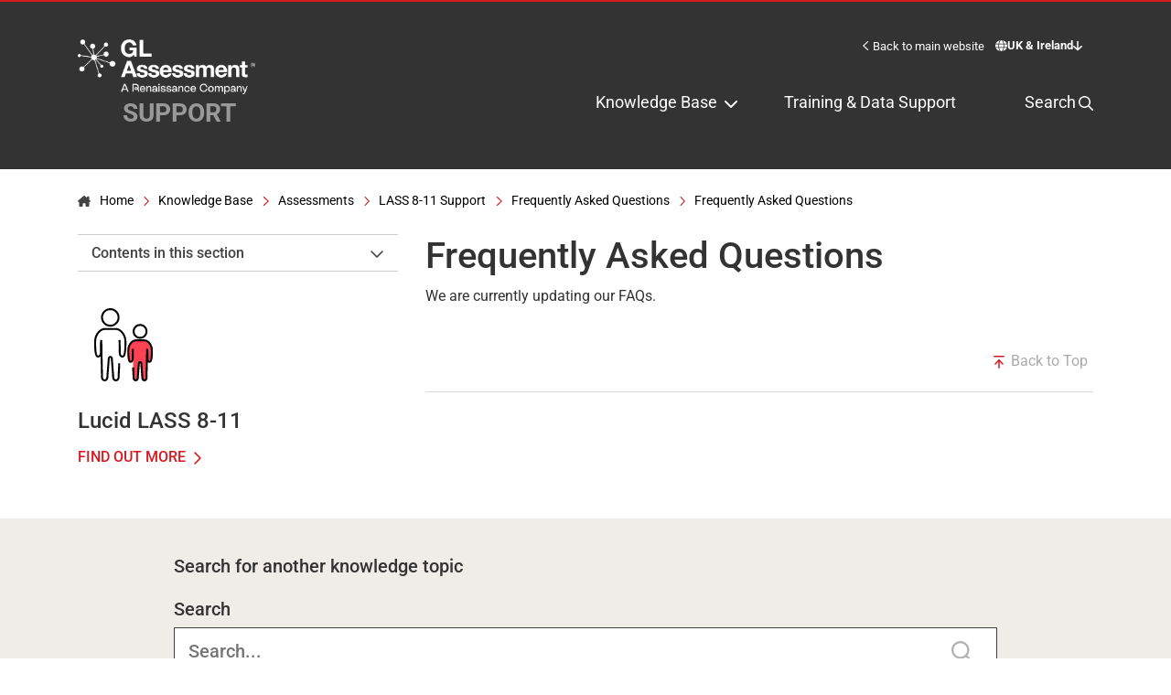

--- FILE ---
content_type: text/html;charset=utf-8
request_url: https://support.gl-assessment.co.uk/knowledge-base/assessments/lass-8-11-support/frequently-asked-questions/frequently-asked-questions
body_size: 29274
content:
<!DOCTYPE html><html  lang="en"><head><meta charset="utf-8">
<meta name="viewport" content="width=device-width, initial-scale=1">
<title>Frequently Asked Questions - GL Support</title>
<style> @font-face { font-family: "Roboto fallback"; src: local("Noto Sans"); size-adjust: 93.8448%; ascent-override: 98.8584%; descent-override: 26.0154%; line-gap-override: 0%; } @font-face { font-family: "Roboto fallback"; src: local("Arial"); size-adjust: 99.7809%; ascent-override: 92.9771%; descent-override: 24.4677%; line-gap-override: 0%; } @font-face { font-family: "Roboto fallback"; src: local("Helvetica Neue"); size-adjust: 98.8498%; ascent-override: 93.8529%; descent-override: 24.6981%; line-gap-override: 0%; } @font-face { font-family: "Roboto fallback"; src: local("Roboto"); size-adjust: 100%; ascent-override: 92.7734%; descent-override: 24.4141%; line-gap-override: 0%; } @font-face { font-family: "Roboto fallback"; src: local("Segoe UI"); size-adjust: 100.3304%; ascent-override: 92.4679%; descent-override: 24.3337%; line-gap-override: 0%; } @font-face { font-family: "Roboto fallback"; src: local("BlinkMacSystemFont"); size-adjust: 106.7995%; ascent-override: 86.8669%; descent-override: 22.8597%; line-gap-override: 0%; } @font-face { font-family: "Roboto fallback"; src: local("Noto Sans"); size-adjust: 93.8448%; ascent-override: 98.8584%; descent-override: 26.0154%; line-gap-override: 0%; } @font-face { font-family: "Roboto fallback"; src: local("Arial"); size-adjust: 99.7809%; ascent-override: 92.9771%; descent-override: 24.4677%; line-gap-override: 0%; } @font-face { font-family: "Roboto fallback"; src: local("Helvetica Neue"); size-adjust: 98.8498%; ascent-override: 93.8529%; descent-override: 24.6981%; line-gap-override: 0%; } @font-face { font-family: "Roboto fallback"; src: local("Roboto"); size-adjust: 100%; ascent-override: 92.7734%; descent-override: 24.4141%; line-gap-override: 0%; } @font-face { font-family: "Roboto fallback"; src: local("Segoe UI"); size-adjust: 100.3304%; ascent-override: 92.4679%; descent-override: 24.3337%; line-gap-override: 0%; } @font-face { font-family: "Roboto fallback"; src: local("BlinkMacSystemFont"); size-adjust: 106.7995%; ascent-override: 86.8669%; descent-override: 22.8597%; line-gap-override: 0%; } @font-face { font-family: "Roboto fallback"; src: local("Noto Sans"); size-adjust: 93.8448%; ascent-override: 98.8584%; descent-override: 26.0154%; line-gap-override: 0%; } @font-face { font-family: "Roboto fallback"; src: local("Arial"); size-adjust: 99.7809%; ascent-override: 92.9771%; descent-override: 24.4677%; line-gap-override: 0%; } @font-face { font-family: "Roboto fallback"; src: local("Helvetica Neue"); size-adjust: 98.8498%; ascent-override: 93.8529%; descent-override: 24.6981%; line-gap-override: 0%; } @font-face { font-family: "Roboto fallback"; src: local("Roboto"); size-adjust: 100%; ascent-override: 92.7734%; descent-override: 24.4141%; line-gap-override: 0%; } @font-face { font-family: "Roboto fallback"; src: local("Segoe UI"); size-adjust: 100.3304%; ascent-override: 92.4679%; descent-override: 24.3337%; line-gap-override: 0%; } @font-face { font-family: "Roboto fallback"; src: local("BlinkMacSystemFont"); size-adjust: 106.7995%; ascent-override: 86.8669%; descent-override: 22.8597%; line-gap-override: 0%; } @font-face { font-family: "Roboto fallback"; src: local("Noto Sans"); size-adjust: 93.8448%; ascent-override: 98.8584%; descent-override: 26.0154%; line-gap-override: 0%; } @font-face { font-family: "Roboto fallback"; src: local("Arial"); size-adjust: 99.7809%; ascent-override: 92.9771%; descent-override: 24.4677%; line-gap-override: 0%; } @font-face { font-family: "Roboto fallback"; src: local("Helvetica Neue"); size-adjust: 98.8498%; ascent-override: 93.8529%; descent-override: 24.6981%; line-gap-override: 0%; } @font-face { font-family: "Roboto fallback"; src: local("Roboto"); size-adjust: 100%; ascent-override: 92.7734%; descent-override: 24.4141%; line-gap-override: 0%; } @font-face { font-family: "Roboto fallback"; src: local("Segoe UI"); size-adjust: 100.3304%; ascent-override: 92.4679%; descent-override: 24.3337%; line-gap-override: 0%; } @font-face { font-family: "Roboto fallback"; src: local("BlinkMacSystemFont"); size-adjust: 106.7995%; ascent-override: 86.8669%; descent-override: 22.8597%; line-gap-override: 0%; } @font-face { font-family: "Roboto fallback"; src: local("Noto Sans"); size-adjust: 93.8448%; ascent-override: 98.8584%; descent-override: 26.0154%; line-gap-override: 0%; } @font-face { font-family: "Roboto fallback"; src: local("Arial"); size-adjust: 99.7809%; ascent-override: 92.9771%; descent-override: 24.4677%; line-gap-override: 0%; } @font-face { font-family: "Roboto fallback"; src: local("Helvetica Neue"); size-adjust: 98.8498%; ascent-override: 93.8529%; descent-override: 24.6981%; line-gap-override: 0%; } @font-face { font-family: "Roboto fallback"; src: local("Roboto"); size-adjust: 100%; ascent-override: 92.7734%; descent-override: 24.4141%; line-gap-override: 0%; } @font-face { font-family: "Roboto fallback"; src: local("Segoe UI"); size-adjust: 100.3304%; ascent-override: 92.4679%; descent-override: 24.3337%; line-gap-override: 0%; } @font-face { font-family: "Roboto fallback"; src: local("BlinkMacSystemFont"); size-adjust: 106.7995%; ascent-override: 86.8669%; descent-override: 22.8597%; line-gap-override: 0%; } @font-face { font-family: "Roboto fallback"; src: local("Noto Sans"); size-adjust: 93.8448%; ascent-override: 98.8584%; descent-override: 26.0154%; line-gap-override: 0%; } @font-face { font-family: "Roboto fallback"; src: local("Arial"); size-adjust: 99.7809%; ascent-override: 92.9771%; descent-override: 24.4677%; line-gap-override: 0%; } @font-face { font-family: "Roboto fallback"; src: local("Helvetica Neue"); size-adjust: 98.8498%; ascent-override: 93.8529%; descent-override: 24.6981%; line-gap-override: 0%; } @font-face { font-family: "Roboto fallback"; src: local("Roboto"); size-adjust: 100%; ascent-override: 92.7734%; descent-override: 24.4141%; line-gap-override: 0%; } @font-face { font-family: "Roboto fallback"; src: local("Segoe UI"); size-adjust: 100.3304%; ascent-override: 92.4679%; descent-override: 24.3337%; line-gap-override: 0%; } @font-face { font-family: "Roboto fallback"; src: local("BlinkMacSystemFont"); size-adjust: 106.7995%; ascent-override: 86.8669%; descent-override: 22.8597%; line-gap-override: 0%; } @font-face { font-family: "Roboto fallback"; src: local("Noto Sans"); size-adjust: 93.8448%; ascent-override: 98.8584%; descent-override: 26.0154%; line-gap-override: 0%; } @font-face { font-family: "Roboto fallback"; src: local("Arial"); size-adjust: 99.7809%; ascent-override: 92.9771%; descent-override: 24.4677%; line-gap-override: 0%; } @font-face { font-family: "Roboto fallback"; src: local("Helvetica Neue"); size-adjust: 98.8498%; ascent-override: 93.8529%; descent-override: 24.6981%; line-gap-override: 0%; } @font-face { font-family: "Roboto fallback"; src: local("Roboto"); size-adjust: 100%; ascent-override: 92.7734%; descent-override: 24.4141%; line-gap-override: 0%; } @font-face { font-family: "Roboto fallback"; src: local("Segoe UI"); size-adjust: 100.3304%; ascent-override: 92.4679%; descent-override: 24.3337%; line-gap-override: 0%; } @font-face { font-family: "Roboto fallback"; src: local("BlinkMacSystemFont"); size-adjust: 106.7995%; ascent-override: 86.8669%; descent-override: 22.8597%; line-gap-override: 0%; } @font-face { font-family: "Roboto fallback"; src: local("Noto Sans"); size-adjust: 93.8448%; ascent-override: 98.8584%; descent-override: 26.0154%; line-gap-override: 0%; } @font-face { font-family: "Roboto fallback"; src: local("Arial"); size-adjust: 99.7809%; ascent-override: 92.9771%; descent-override: 24.4677%; line-gap-override: 0%; } @font-face { font-family: "Roboto fallback"; src: local("Helvetica Neue"); size-adjust: 98.8498%; ascent-override: 93.8529%; descent-override: 24.6981%; line-gap-override: 0%; } @font-face { font-family: "Roboto fallback"; src: local("Roboto"); size-adjust: 100%; ascent-override: 92.7734%; descent-override: 24.4141%; line-gap-override: 0%; } @font-face { font-family: "Roboto fallback"; src: local("Segoe UI"); size-adjust: 100.3304%; ascent-override: 92.4679%; descent-override: 24.3337%; line-gap-override: 0%; } @font-face { font-family: "Roboto fallback"; src: local("BlinkMacSystemFont"); size-adjust: 106.7995%; ascent-override: 86.8669%; descent-override: 22.8597%; line-gap-override: 0%; } @font-face { font-family: "Roboto fallback"; src: local("Noto Sans"); size-adjust: 93.8448%; ascent-override: 98.8584%; descent-override: 26.0154%; line-gap-override: 0%; } @font-face { font-family: "Roboto fallback"; src: local("Arial"); size-adjust: 99.7809%; ascent-override: 92.9771%; descent-override: 24.4677%; line-gap-override: 0%; } @font-face { font-family: "Roboto fallback"; src: local("Helvetica Neue"); size-adjust: 98.8498%; ascent-override: 93.8529%; descent-override: 24.6981%; line-gap-override: 0%; } @font-face { font-family: "Roboto fallback"; src: local("Roboto"); size-adjust: 100%; ascent-override: 92.7734%; descent-override: 24.4141%; line-gap-override: 0%; } @font-face { font-family: "Roboto fallback"; src: local("Segoe UI"); size-adjust: 100.3304%; ascent-override: 92.4679%; descent-override: 24.3337%; line-gap-override: 0%; } @font-face { font-family: "Roboto fallback"; src: local("BlinkMacSystemFont"); size-adjust: 106.7995%; ascent-override: 86.8669%; descent-override: 22.8597%; line-gap-override: 0%; } @font-face { font-family: "Roboto fallback"; src: local("Noto Sans"); size-adjust: 93.8448%; ascent-override: 98.8584%; descent-override: 26.0154%; line-gap-override: 0%; } @font-face { font-family: "Roboto fallback"; src: local("Arial"); size-adjust: 99.7809%; ascent-override: 92.9771%; descent-override: 24.4677%; line-gap-override: 0%; } @font-face { font-family: "Roboto fallback"; src: local("Helvetica Neue"); size-adjust: 98.8498%; ascent-override: 93.8529%; descent-override: 24.6981%; line-gap-override: 0%; } @font-face { font-family: "Roboto fallback"; src: local("Roboto"); size-adjust: 100%; ascent-override: 92.7734%; descent-override: 24.4141%; line-gap-override: 0%; } @font-face { font-family: "Roboto fallback"; src: local("Segoe UI"); size-adjust: 100.3304%; ascent-override: 92.4679%; descent-override: 24.3337%; line-gap-override: 0%; } @font-face { font-family: "Roboto fallback"; src: local("BlinkMacSystemFont"); size-adjust: 106.7995%; ascent-override: 86.8669%; descent-override: 22.8597%; line-gap-override: 0%; } @font-face { font-family: "Roboto fallback"; src: local("Noto Sans"); size-adjust: 93.8448%; ascent-override: 98.8584%; descent-override: 26.0154%; line-gap-override: 0%; } @font-face { font-family: "Roboto fallback"; src: local("Arial"); size-adjust: 99.7809%; ascent-override: 92.9771%; descent-override: 24.4677%; line-gap-override: 0%; } @font-face { font-family: "Roboto fallback"; src: local("Helvetica Neue"); size-adjust: 98.8498%; ascent-override: 93.8529%; descent-override: 24.6981%; line-gap-override: 0%; } @font-face { font-family: "Roboto fallback"; src: local("Roboto"); size-adjust: 100%; ascent-override: 92.7734%; descent-override: 24.4141%; line-gap-override: 0%; } @font-face { font-family: "Roboto fallback"; src: local("Segoe UI"); size-adjust: 100.3304%; ascent-override: 92.4679%; descent-override: 24.3337%; line-gap-override: 0%; } @font-face { font-family: "Roboto fallback"; src: local("BlinkMacSystemFont"); size-adjust: 106.7995%; ascent-override: 86.8669%; descent-override: 22.8597%; line-gap-override: 0%; } @font-face { font-family: "Roboto fallback"; src: local("Noto Sans"); size-adjust: 93.8448%; ascent-override: 98.8584%; descent-override: 26.0154%; line-gap-override: 0%; } @font-face { font-family: "Roboto fallback"; src: local("Arial"); size-adjust: 99.7809%; ascent-override: 92.9771%; descent-override: 24.4677%; line-gap-override: 0%; } @font-face { font-family: "Roboto fallback"; src: local("Helvetica Neue"); size-adjust: 98.8498%; ascent-override: 93.8529%; descent-override: 24.6981%; line-gap-override: 0%; } @font-face { font-family: "Roboto fallback"; src: local("Roboto"); size-adjust: 100%; ascent-override: 92.7734%; descent-override: 24.4141%; line-gap-override: 0%; } @font-face { font-family: "Roboto fallback"; src: local("Segoe UI"); size-adjust: 100.3304%; ascent-override: 92.4679%; descent-override: 24.3337%; line-gap-override: 0%; } @font-face { font-family: "Roboto fallback"; src: local("BlinkMacSystemFont"); size-adjust: 106.7995%; ascent-override: 86.8669%; descent-override: 22.8597%; line-gap-override: 0%; } @font-face { font-family: "Roboto fallback"; src: local("Noto Sans"); size-adjust: 93.8448%; ascent-override: 98.8584%; descent-override: 26.0154%; line-gap-override: 0%; } @font-face { font-family: "Roboto fallback"; src: local("Arial"); size-adjust: 99.7809%; ascent-override: 92.9771%; descent-override: 24.4677%; line-gap-override: 0%; } @font-face { font-family: "Roboto fallback"; src: local("Helvetica Neue"); size-adjust: 98.8498%; ascent-override: 93.8529%; descent-override: 24.6981%; line-gap-override: 0%; } @font-face { font-family: "Roboto fallback"; src: local("Roboto"); size-adjust: 100%; ascent-override: 92.7734%; descent-override: 24.4141%; line-gap-override: 0%; } @font-face { font-family: "Roboto fallback"; src: local("Segoe UI"); size-adjust: 100.3304%; ascent-override: 92.4679%; descent-override: 24.3337%; line-gap-override: 0%; } @font-face { font-family: "Roboto fallback"; src: local("BlinkMacSystemFont"); size-adjust: 106.7995%; ascent-override: 86.8669%; descent-override: 22.8597%; line-gap-override: 0%; } @font-face { font-family: "Roboto fallback"; src: local("Noto Sans"); size-adjust: 93.8448%; ascent-override: 98.8584%; descent-override: 26.0154%; line-gap-override: 0%; } @font-face { font-family: "Roboto fallback"; src: local("Arial"); size-adjust: 99.7809%; ascent-override: 92.9771%; descent-override: 24.4677%; line-gap-override: 0%; } @font-face { font-family: "Roboto fallback"; src: local("Helvetica Neue"); size-adjust: 98.8498%; ascent-override: 93.8529%; descent-override: 24.6981%; line-gap-override: 0%; } @font-face { font-family: "Roboto fallback"; src: local("Roboto"); size-adjust: 100%; ascent-override: 92.7734%; descent-override: 24.4141%; line-gap-override: 0%; } @font-face { font-family: "Roboto fallback"; src: local("Segoe UI"); size-adjust: 100.3304%; ascent-override: 92.4679%; descent-override: 24.3337%; line-gap-override: 0%; } @font-face { font-family: "Roboto fallback"; src: local("BlinkMacSystemFont"); size-adjust: 106.7995%; ascent-override: 86.8669%; descent-override: 22.8597%; line-gap-override: 0%; } @font-face { font-family: "Roboto fallback"; src: local("Noto Sans"); size-adjust: 93.8448%; ascent-override: 98.8584%; descent-override: 26.0154%; line-gap-override: 0%; } @font-face { font-family: "Roboto fallback"; src: local("Arial"); size-adjust: 99.7809%; ascent-override: 92.9771%; descent-override: 24.4677%; line-gap-override: 0%; } @font-face { font-family: "Roboto fallback"; src: local("Helvetica Neue"); size-adjust: 98.8498%; ascent-override: 93.8529%; descent-override: 24.6981%; line-gap-override: 0%; } @font-face { font-family: "Roboto fallback"; src: local("Roboto"); size-adjust: 100%; ascent-override: 92.7734%; descent-override: 24.4141%; line-gap-override: 0%; } @font-face { font-family: "Roboto fallback"; src: local("Segoe UI"); size-adjust: 100.3304%; ascent-override: 92.4679%; descent-override: 24.3337%; line-gap-override: 0%; } @font-face { font-family: "Roboto fallback"; src: local("BlinkMacSystemFont"); size-adjust: 106.7995%; ascent-override: 86.8669%; descent-override: 22.8597%; line-gap-override: 0%; } @font-face { font-family: "Roboto fallback"; src: local("Noto Sans"); size-adjust: 93.8448%; ascent-override: 98.8584%; descent-override: 26.0154%; line-gap-override: 0%; } @font-face { font-family: "Roboto fallback"; src: local("Arial"); size-adjust: 99.7809%; ascent-override: 92.9771%; descent-override: 24.4677%; line-gap-override: 0%; } @font-face { font-family: "Roboto fallback"; src: local("Helvetica Neue"); size-adjust: 98.8498%; ascent-override: 93.8529%; descent-override: 24.6981%; line-gap-override: 0%; } @font-face { font-family: "Roboto fallback"; src: local("Roboto"); size-adjust: 100%; ascent-override: 92.7734%; descent-override: 24.4141%; line-gap-override: 0%; } @font-face { font-family: "Roboto fallback"; src: local("Segoe UI"); size-adjust: 100.3304%; ascent-override: 92.4679%; descent-override: 24.3337%; line-gap-override: 0%; } @font-face { font-family: "Roboto fallback"; src: local("BlinkMacSystemFont"); size-adjust: 106.7995%; ascent-override: 86.8669%; descent-override: 22.8597%; line-gap-override: 0%; } @font-face { font-family: "Roboto fallback"; src: local("Noto Sans"); size-adjust: 93.8448%; ascent-override: 98.8584%; descent-override: 26.0154%; line-gap-override: 0%; } @font-face { font-family: "Roboto fallback"; src: local("Arial"); size-adjust: 99.7809%; ascent-override: 92.9771%; descent-override: 24.4677%; line-gap-override: 0%; } @font-face { font-family: "Roboto fallback"; src: local("Helvetica Neue"); size-adjust: 98.8498%; ascent-override: 93.8529%; descent-override: 24.6981%; line-gap-override: 0%; } @font-face { font-family: "Roboto fallback"; src: local("Roboto"); size-adjust: 100%; ascent-override: 92.7734%; descent-override: 24.4141%; line-gap-override: 0%; } @font-face { font-family: "Roboto fallback"; src: local("Segoe UI"); size-adjust: 100.3304%; ascent-override: 92.4679%; descent-override: 24.3337%; line-gap-override: 0%; } @font-face { font-family: "Roboto fallback"; src: local("BlinkMacSystemFont"); size-adjust: 106.7995%; ascent-override: 86.8669%; descent-override: 22.8597%; line-gap-override: 0%; } @font-face { font-family: "Roboto fallback"; src: local("Noto Sans"); size-adjust: 93.8448%; ascent-override: 98.8584%; descent-override: 26.0154%; line-gap-override: 0%; } @font-face { font-family: "Roboto fallback"; src: local("Arial"); size-adjust: 99.7809%; ascent-override: 92.9771%; descent-override: 24.4677%; line-gap-override: 0%; } @font-face { font-family: "Roboto fallback"; src: local("Helvetica Neue"); size-adjust: 98.8498%; ascent-override: 93.8529%; descent-override: 24.6981%; line-gap-override: 0%; } @font-face { font-family: "Roboto fallback"; src: local("Roboto"); size-adjust: 100%; ascent-override: 92.7734%; descent-override: 24.4141%; line-gap-override: 0%; } @font-face { font-family: "Roboto fallback"; src: local("Segoe UI"); size-adjust: 100.3304%; ascent-override: 92.4679%; descent-override: 24.3337%; line-gap-override: 0%; } @font-face { font-family: "Roboto fallback"; src: local("BlinkMacSystemFont"); size-adjust: 106.7995%; ascent-override: 86.8669%; descent-override: 22.8597%; line-gap-override: 0%; } @font-face { font-family: "Roboto fallback"; src: local("Noto Sans"); size-adjust: 93.8448%; ascent-override: 98.8584%; descent-override: 26.0154%; line-gap-override: 0%; } @font-face { font-family: "Roboto fallback"; src: local("Arial"); size-adjust: 99.7809%; ascent-override: 92.9771%; descent-override: 24.4677%; line-gap-override: 0%; } @font-face { font-family: "Roboto fallback"; src: local("Helvetica Neue"); size-adjust: 98.8498%; ascent-override: 93.8529%; descent-override: 24.6981%; line-gap-override: 0%; } @font-face { font-family: "Roboto fallback"; src: local("Roboto"); size-adjust: 100%; ascent-override: 92.7734%; descent-override: 24.4141%; line-gap-override: 0%; } @font-face { font-family: "Roboto fallback"; src: local("Segoe UI"); size-adjust: 100.3304%; ascent-override: 92.4679%; descent-override: 24.3337%; line-gap-override: 0%; } @font-face { font-family: "Roboto fallback"; src: local("BlinkMacSystemFont"); size-adjust: 106.7995%; ascent-override: 86.8669%; descent-override: 22.8597%; line-gap-override: 0%; } @font-face { font-family: "Roboto fallback"; src: local("Noto Sans"); size-adjust: 93.8448%; ascent-override: 98.8584%; descent-override: 26.0154%; line-gap-override: 0%; } @font-face { font-family: "Roboto fallback"; src: local("Arial"); size-adjust: 99.7809%; ascent-override: 92.9771%; descent-override: 24.4677%; line-gap-override: 0%; } @font-face { font-family: "Roboto fallback"; src: local("Helvetica Neue"); size-adjust: 98.8498%; ascent-override: 93.8529%; descent-override: 24.6981%; line-gap-override: 0%; } @font-face { font-family: "Roboto fallback"; src: local("Roboto"); size-adjust: 100%; ascent-override: 92.7734%; descent-override: 24.4141%; line-gap-override: 0%; } @font-face { font-family: "Roboto fallback"; src: local("Segoe UI"); size-adjust: 100.3304%; ascent-override: 92.4679%; descent-override: 24.3337%; line-gap-override: 0%; } @font-face { font-family: "Roboto fallback"; src: local("BlinkMacSystemFont"); size-adjust: 106.7995%; ascent-override: 86.8669%; descent-override: 22.8597%; line-gap-override: 0%; } @font-face { font-family: "Roboto fallback"; src: local("Noto Sans"); size-adjust: 93.8448%; ascent-override: 98.8584%; descent-override: 26.0154%; line-gap-override: 0%; } @font-face { font-family: "Roboto fallback"; src: local("Arial"); size-adjust: 99.7809%; ascent-override: 92.9771%; descent-override: 24.4677%; line-gap-override: 0%; } @font-face { font-family: "Roboto fallback"; src: local("Helvetica Neue"); size-adjust: 98.8498%; ascent-override: 93.8529%; descent-override: 24.6981%; line-gap-override: 0%; } @font-face { font-family: "Roboto fallback"; src: local("Roboto"); size-adjust: 100%; ascent-override: 92.7734%; descent-override: 24.4141%; line-gap-override: 0%; } @font-face { font-family: "Roboto fallback"; src: local("Segoe UI"); size-adjust: 100.3304%; ascent-override: 92.4679%; descent-override: 24.3337%; line-gap-override: 0%; } @font-face { font-family: "Roboto fallback"; src: local("BlinkMacSystemFont"); size-adjust: 106.7995%; ascent-override: 86.8669%; descent-override: 22.8597%; line-gap-override: 0%; } @font-face { font-family: "Roboto fallback"; src: local("Noto Sans"); size-adjust: 93.8448%; ascent-override: 98.8584%; descent-override: 26.0154%; line-gap-override: 0%; } @font-face { font-family: "Roboto fallback"; src: local("Arial"); size-adjust: 99.7809%; ascent-override: 92.9771%; descent-override: 24.4677%; line-gap-override: 0%; } @font-face { font-family: "Roboto fallback"; src: local("Helvetica Neue"); size-adjust: 98.8498%; ascent-override: 93.8529%; descent-override: 24.6981%; line-gap-override: 0%; } @font-face { font-family: "Roboto fallback"; src: local("Roboto"); size-adjust: 100%; ascent-override: 92.7734%; descent-override: 24.4141%; line-gap-override: 0%; } @font-face { font-family: "Roboto fallback"; src: local("Segoe UI"); size-adjust: 100.3304%; ascent-override: 92.4679%; descent-override: 24.3337%; line-gap-override: 0%; } @font-face { font-family: "Roboto fallback"; src: local("BlinkMacSystemFont"); size-adjust: 106.7995%; ascent-override: 86.8669%; descent-override: 22.8597%; line-gap-override: 0%; } @font-face { font-family: "Roboto fallback"; src: local("Noto Sans"); size-adjust: 93.8448%; ascent-override: 98.8584%; descent-override: 26.0154%; line-gap-override: 0%; } @font-face { font-family: "Roboto fallback"; src: local("Arial"); size-adjust: 99.7809%; ascent-override: 92.9771%; descent-override: 24.4677%; line-gap-override: 0%; } @font-face { font-family: "Roboto fallback"; src: local("Helvetica Neue"); size-adjust: 98.8498%; ascent-override: 93.8529%; descent-override: 24.6981%; line-gap-override: 0%; } @font-face { font-family: "Roboto fallback"; src: local("Roboto"); size-adjust: 100%; ascent-override: 92.7734%; descent-override: 24.4141%; line-gap-override: 0%; } @font-face { font-family: "Roboto fallback"; src: local("Segoe UI"); size-adjust: 100.3304%; ascent-override: 92.4679%; descent-override: 24.3337%; line-gap-override: 0%; } @font-face { font-family: "Roboto fallback"; src: local("BlinkMacSystemFont"); size-adjust: 106.7995%; ascent-override: 86.8669%; descent-override: 22.8597%; line-gap-override: 0%; } @font-face { font-family: "Roboto fallback"; src: local("Noto Sans"); size-adjust: 93.8448%; ascent-override: 98.8584%; descent-override: 26.0154%; line-gap-override: 0%; } @font-face { font-family: "Roboto fallback"; src: local("Arial"); size-adjust: 99.7809%; ascent-override: 92.9771%; descent-override: 24.4677%; line-gap-override: 0%; } @font-face { font-family: "Roboto fallback"; src: local("Helvetica Neue"); size-adjust: 98.8498%; ascent-override: 93.8529%; descent-override: 24.6981%; line-gap-override: 0%; } @font-face { font-family: "Roboto fallback"; src: local("Roboto"); size-adjust: 100%; ascent-override: 92.7734%; descent-override: 24.4141%; line-gap-override: 0%; } @font-face { font-family: "Roboto fallback"; src: local("Segoe UI"); size-adjust: 100.3304%; ascent-override: 92.4679%; descent-override: 24.3337%; line-gap-override: 0%; } @font-face { font-family: "Roboto fallback"; src: local("BlinkMacSystemFont"); size-adjust: 106.7995%; ascent-override: 86.8669%; descent-override: 22.8597%; line-gap-override: 0%; } @font-face { font-family: "Roboto fallback"; src: local("Noto Sans"); size-adjust: 93.8448%; ascent-override: 98.8584%; descent-override: 26.0154%; line-gap-override: 0%; } @font-face { font-family: "Roboto fallback"; src: local("Arial"); size-adjust: 99.7809%; ascent-override: 92.9771%; descent-override: 24.4677%; line-gap-override: 0%; } @font-face { font-family: "Roboto fallback"; src: local("Helvetica Neue"); size-adjust: 98.8498%; ascent-override: 93.8529%; descent-override: 24.6981%; line-gap-override: 0%; } @font-face { font-family: "Roboto fallback"; src: local("Roboto"); size-adjust: 100%; ascent-override: 92.7734%; descent-override: 24.4141%; line-gap-override: 0%; } @font-face { font-family: "Roboto fallback"; src: local("Segoe UI"); size-adjust: 100.3304%; ascent-override: 92.4679%; descent-override: 24.3337%; line-gap-override: 0%; } @font-face { font-family: "Roboto fallback"; src: local("BlinkMacSystemFont"); size-adjust: 106.7995%; ascent-override: 86.8669%; descent-override: 22.8597%; line-gap-override: 0%; } @font-face { font-family: "Roboto fallback"; src: local("Noto Sans"); size-adjust: 93.8448%; ascent-override: 98.8584%; descent-override: 26.0154%; line-gap-override: 0%; } @font-face { font-family: "Roboto fallback"; src: local("Arial"); size-adjust: 99.7809%; ascent-override: 92.9771%; descent-override: 24.4677%; line-gap-override: 0%; } @font-face { font-family: "Roboto fallback"; src: local("Helvetica Neue"); size-adjust: 98.8498%; ascent-override: 93.8529%; descent-override: 24.6981%; line-gap-override: 0%; } @font-face { font-family: "Roboto fallback"; src: local("Roboto"); size-adjust: 100%; ascent-override: 92.7734%; descent-override: 24.4141%; line-gap-override: 0%; } @font-face { font-family: "Roboto fallback"; src: local("Segoe UI"); size-adjust: 100.3304%; ascent-override: 92.4679%; descent-override: 24.3337%; line-gap-override: 0%; } @font-face { font-family: "Roboto fallback"; src: local("BlinkMacSystemFont"); size-adjust: 106.7995%; ascent-override: 86.8669%; descent-override: 22.8597%; line-gap-override: 0%; } @font-face { font-family: "Roboto fallback"; src: local("Noto Sans"); size-adjust: 93.8448%; ascent-override: 98.8584%; descent-override: 26.0154%; line-gap-override: 0%; } @font-face { font-family: "Roboto fallback"; src: local("Arial"); size-adjust: 99.7809%; ascent-override: 92.9771%; descent-override: 24.4677%; line-gap-override: 0%; } @font-face { font-family: "Roboto fallback"; src: local("Helvetica Neue"); size-adjust: 98.8498%; ascent-override: 93.8529%; descent-override: 24.6981%; line-gap-override: 0%; } @font-face { font-family: "Roboto fallback"; src: local("Roboto"); size-adjust: 100%; ascent-override: 92.7734%; descent-override: 24.4141%; line-gap-override: 0%; } @font-face { font-family: "Roboto fallback"; src: local("Segoe UI"); size-adjust: 100.3304%; ascent-override: 92.4679%; descent-override: 24.3337%; line-gap-override: 0%; } @font-face { font-family: "Roboto fallback"; src: local("BlinkMacSystemFont"); size-adjust: 106.7995%; ascent-override: 86.8669%; descent-override: 22.8597%; line-gap-override: 0%; } </style>
<link rel="stylesheet" href="/assets/theme.3587c27d-6ab1-43b9-bd5f-32d4b551ba99.A5692041.css">
<link rel="stylesheet" href="/assets/theme.3587c27d-6ab1-43b9-bd5f-32d4b551ba99.A5692041.css">
<style>:root{--vc-clr-primary:#000;--vc-clr-secondary:#090f207f;--vc-clr-white:#fff}.carousel,.carousel *{box-sizing:border-box}.carousel{height:var(--vc-carousel-height);overscroll-behavior:none;position:relative;touch-action:pan-y;z-index:1}.carousel.is-dragging{touch-action:none}.carousel__track{display:flex;gap:var(--vc-slide-gap);height:100%;list-style:none;margin:0!important;padding:0!important;position:relative;transition:transform ease-out;transition-duration:var(--vc-transition-duration);width:100%}.carousel__viewport{height:100%;overflow:hidden;width:100%}.carousel__sr-only{border:0;clip:rect(0,0,0,0);height:1px;margin:-1px;overflow:hidden;padding:0;position:absolute;width:1px}.carousel.is-ttb .carousel__track{flex-direction:column}.carousel.is-btt .carousel__track{flex-direction:column-reverse}.carousel.is-vertical .carousel__slide--clone:first-child{margin-block-start:var(--vc-cloned-offset)}.carousel:not(.is-vertical) .carousel__slide--clone:first-child{margin-inline-start:var(--vc-cloned-offset)}.carousel.is-effect-fade .carousel__track{display:grid;grid-template-columns:100%;grid-template-rows:100%;transition:none}.carousel.is-effect-fade .carousel__slide{grid-area:1/1;height:100%!important;opacity:0;pointer-events:none;transition:opacity ease-in-out;transition-duration:var(--vc-transition-duration);width:100%!important}.carousel.is-effect-fade .carousel__slide--active{opacity:1;pointer-events:auto}:root{--vc-icn-width:1.2em}.carousel__icon{fill:currentColor;height:var(--vc-icn-width);width:var(--vc-icn-width)}:root{--vc-nav-background:transparent;--vc-nav-border-radius:0;--vc-nav-color:var(--vc-clr-primary);--vc-nav-color-hover:var(--vc-clr-secondary);--vc-nav-height:30px;--vc-nav-width:30px}.carousel__next,.carousel__prev{align-items:center;background:var(--vc-nav-background);border:0;border-radius:var(--vc-nav-border-radius);box-sizing:content-box;color:var(--vc-nav-color);cursor:pointer;display:flex;font-size:var(--vc-nav-height);height:var(--vc-nav-height);justify-content:center;margin:0 10px;padding:0;position:absolute;text-align:center;top:50%;transform:translateY(-50%);width:var(--vc-nav-width)}.carousel__next--disabled,.carousel__prev--disabled{cursor:not-allowed;opacity:.5}.carousel__next{right:0}.carousel__prev{left:0}.carousel.is-btt .carousel__next{top:0}.carousel.is-btt .carousel__prev{bottom:0}.carousel.is-rtl .carousel__next{left:0;right:auto}.carousel.is-rtl .carousel__prev{left:auto;right:0}.carousel.is-ttb .carousel__next{bottom:0}.carousel.is-ttb .carousel__prev{top:0}.carousel.is-vertical .carousel__next,.carousel.is-vertical .carousel__prev{left:auto;margin:5px auto;right:50%;top:auto;transform:translate(50%)}@media (hover:hover){.carousel__next:hover,.carousel__prev:hover{color:var(--vc-nav-color-hover)}}:root{--vc-pgn-active-color:var(--vc-clr-primary);--vc-pgn-background-color:var(--vc-clr-secondary);--vc-pgn-border-radius:0;--vc-pgn-height:4px;--vc-pgn-margin:6px 5px;--vc-pgn-width:16px}.carousel__pagination{bottom:5px;display:flex;justify-content:center;left:50%;line-height:0;list-style:none!important;margin:0!important;padding:0!important;position:absolute;transform:translate(-50%)}.carousel__pagination-button{background-color:var(--vc-pgn-background-color);border:0;border-radius:var(--vc-pgn-border-radius);cursor:pointer;display:block;height:var(--vc-pgn-height);margin:var(--vc-pgn-margin);padding:0;width:var(--vc-pgn-width)}.carousel__pagination-button--active{background-color:var(--vc-pgn-active-color)}@media (hover:hover){.carousel__pagination-button:hover{background-color:var(--vc-pgn-active-color)}}.carousel.is-vertical .carousel__pagination{bottom:50%;flex-direction:column;left:auto;right:5px;transform:translateY(50%)}.carousel.is-vertical .carousel__pagination-button{height:var(--vc-pgn-width);width:var(--vc-pgn-height)}.carousel.is-btt .carousel__pagination{flex-direction:column-reverse}.carousel__slide{align-items:center;display:flex;flex-shrink:0;justify-content:center;margin:0;transform:translateZ(0)}</style>
<style>*,:after,:before{box-sizing:border-box}blockquote,body,dd,dl,figure,h1,h2,h3,h4,p{margin:0}ol[role=list],ul[role=list]{list-style:none}html:focus-within{scroll-behavior:smooth}body{line-height:1.5;min-height:100vh;text-rendering:optimizeSpeed}a:not([class]){-webkit-text-decoration-skip:ink;text-decoration-skip-ink:auto}img,picture{display:block;max-width:100%}button,input,select,textarea{font:inherit}@media (prefers-reduced-motion:reduce){html:focus-within{scroll-behavior:auto}*,:after,:before{animation-duration:.01ms!important;animation-iteration-count:1!important;scroll-behavior:auto!important;transition-duration:.01ms!important}}</style>
<style>.row{--gutter-x:var(--s-6);--gutter-y:0;display:flex;flex-wrap:wrap;margin-left:calc(var(--gutter-x)*-.5);margin-right:calc(var(--gutter-x)*-.5);margin-top:calc(var(--gutter-y)*-1)}.row>*{box-sizing:border-box;flex-shrink:0;margin-top:var(--gutter-y);max-width:100%;padding-left:calc(var(--gutter-x)*.5);padding-right:calc(var(--gutter-x)*.5);width:100%}.col{flex:1 0 0}.row-cols-auto>*{flex:0 0 auto;width:auto}.row-cols-1>*{flex:0 0 auto;width:100%}.row-cols-2>*{flex:0 0 auto;width:50%}.row-cols-3>*{flex:0 0 auto;width:33.3333333333%}.row-cols-4>*{flex:0 0 auto;width:25%}.row-cols-5>*{flex:0 0 auto;width:20%}.row-cols-6>*{flex:0 0 auto;width:16.6666666667%}.col-auto{flex:0 0 auto;width:auto}.col-1{flex:0 0 auto;width:8.3333333333%}.col-2{flex:0 0 auto;width:16.6666666667%}.col-3{flex:0 0 auto;width:25%}.col-4{flex:0 0 auto;width:33.3333333333%}.col-5{flex:0 0 auto;width:41.6666666667%}.col-6{flex:0 0 auto;width:50%}.col-7{flex:0 0 auto;width:58.3333333333%}.col-8{flex:0 0 auto;width:66.6666666667%}.col-9{flex:0 0 auto;width:75%}.col-10{flex:0 0 auto;width:83.3333333333%}.col-11{flex:0 0 auto;width:91.6666666667%}.col-12{flex:0 0 auto;width:100%}.offset-1{margin-left:8.3333333333%}.offset-2{margin-left:16.6666666667%}.offset-3{margin-left:25%}.offset-4{margin-left:33.3333333333%}.offset-5{margin-left:41.6666666667%}.offset-6{margin-left:50%}.offset-7{margin-left:58.3333333333%}.offset-8{margin-left:66.6666666667%}.offset-9{margin-left:75%}.offset-10{margin-left:83.3333333333%}.offset-11{margin-left:91.6666666667%}.g-0,.gx-0{--gutter-x:0}.g-0,.gy-0{--gutter-y:0}.g-1,.gx-1{--gutter-x:calc(var(--s-1)*.25)}.g-1,.gy-1{--gutter-y:calc(var(--s-1)*.25)}.g-2,.gx-2{--gutter-x:calc(var(--s-1)*.5)}.g-2,.gy-2{--gutter-y:calc(var(--s-1)*.5)}.g-3,.gx-3{--gutter-x:var(--s-1)}.g-3,.gy-3{--gutter-y:var(--s-1)}.g-4,.gx-4{--gutter-x:var(--s-3)}.g-4,.gy-4{--gutter-y:var(--s-3)}.g-5,.gx-5{--gutter-x:var(--s-5)}.g-5,.gy-5{--gutter-y:var(--s-5)}@media (min-width:576px){.col-sm{flex:1 0 0}.row-cols-sm-auto>*{flex:0 0 auto;width:auto}.row-cols-sm-1>*{flex:0 0 auto;width:100%}.row-cols-sm-2>*{flex:0 0 auto;width:50%}.row-cols-sm-3>*{flex:0 0 auto;width:33.3333333333%}.row-cols-sm-4>*{flex:0 0 auto;width:25%}.row-cols-sm-5>*{flex:0 0 auto;width:20%}.row-cols-sm-6>*{flex:0 0 auto;width:16.6666666667%}.col-sm-auto{flex:0 0 auto;width:auto}.col-sm-1{flex:0 0 auto;width:8.3333333333%}.col-sm-2{flex:0 0 auto;width:16.6666666667%}.col-sm-3{flex:0 0 auto;width:25%}.col-sm-4{flex:0 0 auto;width:33.3333333333%}.col-sm-5{flex:0 0 auto;width:41.6666666667%}.col-sm-6{flex:0 0 auto;width:50%}.col-sm-7{flex:0 0 auto;width:58.3333333333%}.col-sm-8{flex:0 0 auto;width:66.6666666667%}.col-sm-9{flex:0 0 auto;width:75%}.col-sm-10{flex:0 0 auto;width:83.3333333333%}.col-sm-11{flex:0 0 auto;width:91.6666666667%}.col-sm-12{flex:0 0 auto;width:100%}.offset-sm-0{margin-left:0}.offset-sm-1{margin-left:8.3333333333%}.offset-sm-2{margin-left:16.6666666667%}.offset-sm-3{margin-left:25%}.offset-sm-4{margin-left:33.3333333333%}.offset-sm-5{margin-left:41.6666666667%}.offset-sm-6{margin-left:50%}.offset-sm-7{margin-left:58.3333333333%}.offset-sm-8{margin-left:66.6666666667%}.offset-sm-9{margin-left:75%}.offset-sm-10{margin-left:83.3333333333%}.offset-sm-11{margin-left:91.6666666667%}.g-sm-0,.gx-sm-0{--gutter-x:0}.g-sm-0,.gy-sm-0{--gutter-y:0}.g-sm-1,.gx-sm-1{--gutter-x:calc(var(--s-1)*.25)}.g-sm-1,.gy-sm-1{--gutter-y:calc(var(--s-1)*.25)}.g-sm-2,.gx-sm-2{--gutter-x:calc(var(--s-1)*.5)}.g-sm-2,.gy-sm-2{--gutter-y:calc(var(--s-1)*.5)}.g-sm-3,.gx-sm-3{--gutter-x:var(--s-1)}.g-sm-3,.gy-sm-3{--gutter-y:var(--s-1)}.g-sm-4,.gx-sm-4{--gutter-x:var(--s-3)}.g-sm-4,.gy-sm-4{--gutter-y:var(--s-3)}.g-sm-5,.gx-sm-5{--gutter-x:var(--s-5)}.g-sm-5,.gy-sm-5{--gutter-y:var(--s-5)}}@media (min-width:768px){.col-md{flex:1 0 0}.row-cols-md-auto>*{flex:0 0 auto;width:auto}.row-cols-md-1>*{flex:0 0 auto;width:100%}.row-cols-md-2>*{flex:0 0 auto;width:50%}.row-cols-md-3>*{flex:0 0 auto;width:33.3333333333%}.row-cols-md-4>*{flex:0 0 auto;width:25%}.row-cols-md-5>*{flex:0 0 auto;width:20%}.row-cols-md-6>*{flex:0 0 auto;width:16.6666666667%}.col-md-auto{flex:0 0 auto;width:auto}.col-md-1{flex:0 0 auto;width:8.3333333333%}.col-md-2{flex:0 0 auto;width:16.6666666667%}.col-md-3{flex:0 0 auto;width:25%}.col-md-4{flex:0 0 auto;width:33.3333333333%}.col-md-5{flex:0 0 auto;width:41.6666666667%}.col-md-6{flex:0 0 auto;width:50%}.col-md-7{flex:0 0 auto;width:58.3333333333%}.col-md-8{flex:0 0 auto;width:66.6666666667%}.col-md-9{flex:0 0 auto;width:75%}.col-md-10{flex:0 0 auto;width:83.3333333333%}.col-md-11{flex:0 0 auto;width:91.6666666667%}.col-md-12{flex:0 0 auto;width:100%}.offset-md-0{margin-left:0}.offset-md-1{margin-left:8.3333333333%}.offset-md-2{margin-left:16.6666666667%}.offset-md-3{margin-left:25%}.offset-md-4{margin-left:33.3333333333%}.offset-md-5{margin-left:41.6666666667%}.offset-md-6{margin-left:50%}.offset-md-7{margin-left:58.3333333333%}.offset-md-8{margin-left:66.6666666667%}.offset-md-9{margin-left:75%}.offset-md-10{margin-left:83.3333333333%}.offset-md-11{margin-left:91.6666666667%}.g-md-0,.gx-md-0{--gutter-x:0}.g-md-0,.gy-md-0{--gutter-y:0}.g-md-1,.gx-md-1{--gutter-x:calc(var(--s-1)*.25)}.g-md-1,.gy-md-1{--gutter-y:calc(var(--s-1)*.25)}.g-md-2,.gx-md-2{--gutter-x:calc(var(--s-1)*.5)}.g-md-2,.gy-md-2{--gutter-y:calc(var(--s-1)*.5)}.g-md-3,.gx-md-3{--gutter-x:var(--s-1)}.g-md-3,.gy-md-3{--gutter-y:var(--s-1)}.g-md-4,.gx-md-4{--gutter-x:var(--s-3)}.g-md-4,.gy-md-4{--gutter-y:var(--s-3)}.g-md-5,.gx-md-5{--gutter-x:var(--s-5)}.g-md-5,.gy-md-5{--gutter-y:var(--s-5)}}@media (min-width:992px){.col-lg{flex:1 0 0}.row-cols-lg-auto>*{flex:0 0 auto;width:auto}.row-cols-lg-1>*{flex:0 0 auto;width:100%}.row-cols-lg-2>*{flex:0 0 auto;width:50%}.row-cols-lg-3>*{flex:0 0 auto;width:33.3333333333%}.row-cols-lg-4>*{flex:0 0 auto;width:25%}.row-cols-lg-5>*{flex:0 0 auto;width:20%}.row-cols-lg-6>*{flex:0 0 auto;width:16.6666666667%}.col-lg-auto{flex:0 0 auto;width:auto}.col-lg-1{flex:0 0 auto;width:8.3333333333%}.col-lg-2{flex:0 0 auto;width:16.6666666667%}.col-lg-3{flex:0 0 auto;width:25%}.col-lg-4{flex:0 0 auto;width:33.3333333333%}.col-lg-5{flex:0 0 auto;width:41.6666666667%}.col-lg-6{flex:0 0 auto;width:50%}.col-lg-7{flex:0 0 auto;width:58.3333333333%}.col-lg-8{flex:0 0 auto;width:66.6666666667%}.col-lg-9{flex:0 0 auto;width:75%}.col-lg-10{flex:0 0 auto;width:83.3333333333%}.col-lg-11{flex:0 0 auto;width:91.6666666667%}.col-lg-12{flex:0 0 auto;width:100%}.offset-lg-0{margin-left:0}.offset-lg-1{margin-left:8.3333333333%}.offset-lg-2{margin-left:16.6666666667%}.offset-lg-3{margin-left:25%}.offset-lg-4{margin-left:33.3333333333%}.offset-lg-5{margin-left:41.6666666667%}.offset-lg-6{margin-left:50%}.offset-lg-7{margin-left:58.3333333333%}.offset-lg-8{margin-left:66.6666666667%}.offset-lg-9{margin-left:75%}.offset-lg-10{margin-left:83.3333333333%}.offset-lg-11{margin-left:91.6666666667%}.g-lg-0,.gx-lg-0{--gutter-x:0}.g-lg-0,.gy-lg-0{--gutter-y:0}.g-lg-1,.gx-lg-1{--gutter-x:calc(var(--s-1)*.25)}.g-lg-1,.gy-lg-1{--gutter-y:calc(var(--s-1)*.25)}.g-lg-2,.gx-lg-2{--gutter-x:calc(var(--s-1)*.5)}.g-lg-2,.gy-lg-2{--gutter-y:calc(var(--s-1)*.5)}.g-lg-3,.gx-lg-3{--gutter-x:var(--s-1)}.g-lg-3,.gy-lg-3{--gutter-y:var(--s-1)}.g-lg-4,.gx-lg-4{--gutter-x:var(--s-3)}.g-lg-4,.gy-lg-4{--gutter-y:var(--s-3)}.g-lg-5,.gx-lg-5{--gutter-x:var(--s-5)}.g-lg-5,.gy-lg-5{--gutter-y:var(--s-5)}}@media (min-width:1200px){.col-xl{flex:1 0 0}.row-cols-xl-auto>*{flex:0 0 auto;width:auto}.row-cols-xl-1>*{flex:0 0 auto;width:100%}.row-cols-xl-2>*{flex:0 0 auto;width:50%}.row-cols-xl-3>*{flex:0 0 auto;width:33.3333333333%}.row-cols-xl-4>*{flex:0 0 auto;width:25%}.row-cols-xl-5>*{flex:0 0 auto;width:20%}.row-cols-xl-6>*{flex:0 0 auto;width:16.6666666667%}.col-xl-auto{flex:0 0 auto;width:auto}.col-xl-1{flex:0 0 auto;width:8.3333333333%}.col-xl-2{flex:0 0 auto;width:16.6666666667%}.col-xl-3{flex:0 0 auto;width:25%}.col-xl-4{flex:0 0 auto;width:33.3333333333%}.col-xl-5{flex:0 0 auto;width:41.6666666667%}.col-xl-6{flex:0 0 auto;width:50%}.col-xl-7{flex:0 0 auto;width:58.3333333333%}.col-xl-8{flex:0 0 auto;width:66.6666666667%}.col-xl-9{flex:0 0 auto;width:75%}.col-xl-10{flex:0 0 auto;width:83.3333333333%}.col-xl-11{flex:0 0 auto;width:91.6666666667%}.col-xl-12{flex:0 0 auto;width:100%}.offset-xl-0{margin-left:0}.offset-xl-1{margin-left:8.3333333333%}.offset-xl-2{margin-left:16.6666666667%}.offset-xl-3{margin-left:25%}.offset-xl-4{margin-left:33.3333333333%}.offset-xl-5{margin-left:41.6666666667%}.offset-xl-6{margin-left:50%}.offset-xl-7{margin-left:58.3333333333%}.offset-xl-8{margin-left:66.6666666667%}.offset-xl-9{margin-left:75%}.offset-xl-10{margin-left:83.3333333333%}.offset-xl-11{margin-left:91.6666666667%}.g-xl-0,.gx-xl-0{--gutter-x:0}.g-xl-0,.gy-xl-0{--gutter-y:0}.g-xl-1,.gx-xl-1{--gutter-x:calc(var(--s-1)*.25)}.g-xl-1,.gy-xl-1{--gutter-y:calc(var(--s-1)*.25)}.g-xl-2,.gx-xl-2{--gutter-x:calc(var(--s-1)*.5)}.g-xl-2,.gy-xl-2{--gutter-y:calc(var(--s-1)*.5)}.g-xl-3,.gx-xl-3{--gutter-x:var(--s-1)}.g-xl-3,.gy-xl-3{--gutter-y:var(--s-1)}.g-xl-4,.gx-xl-4{--gutter-x:var(--s-3)}.g-xl-4,.gy-xl-4{--gutter-y:var(--s-3)}.g-xl-5,.gx-xl-5{--gutter-x:var(--s-5)}.g-xl-5,.gy-xl-5{--gutter-y:var(--s-5)}}@media (min-width:1400px){.col-xxl{flex:1 0 0}.row-cols-xxl-auto>*{flex:0 0 auto;width:auto}.row-cols-xxl-1>*{flex:0 0 auto;width:100%}.row-cols-xxl-2>*{flex:0 0 auto;width:50%}.row-cols-xxl-3>*{flex:0 0 auto;width:33.3333333333%}.row-cols-xxl-4>*{flex:0 0 auto;width:25%}.row-cols-xxl-5>*{flex:0 0 auto;width:20%}.row-cols-xxl-6>*{flex:0 0 auto;width:16.6666666667%}.col-xxl-auto{flex:0 0 auto;width:auto}.col-xxl-1{flex:0 0 auto;width:8.3333333333%}.col-xxl-2{flex:0 0 auto;width:16.6666666667%}.col-xxl-3{flex:0 0 auto;width:25%}.col-xxl-4{flex:0 0 auto;width:33.3333333333%}.col-xxl-5{flex:0 0 auto;width:41.6666666667%}.col-xxl-6{flex:0 0 auto;width:50%}.col-xxl-7{flex:0 0 auto;width:58.3333333333%}.col-xxl-8{flex:0 0 auto;width:66.6666666667%}.col-xxl-9{flex:0 0 auto;width:75%}.col-xxl-10{flex:0 0 auto;width:83.3333333333%}.col-xxl-11{flex:0 0 auto;width:91.6666666667%}.col-xxl-12{flex:0 0 auto;width:100%}.offset-xxl-0{margin-left:0}.offset-xxl-1{margin-left:8.3333333333%}.offset-xxl-2{margin-left:16.6666666667%}.offset-xxl-3{margin-left:25%}.offset-xxl-4{margin-left:33.3333333333%}.offset-xxl-5{margin-left:41.6666666667%}.offset-xxl-6{margin-left:50%}.offset-xxl-7{margin-left:58.3333333333%}.offset-xxl-8{margin-left:66.6666666667%}.offset-xxl-9{margin-left:75%}.offset-xxl-10{margin-left:83.3333333333%}.offset-xxl-11{margin-left:91.6666666667%}.g-xxl-0,.gx-xxl-0{--gutter-x:0}.g-xxl-0,.gy-xxl-0{--gutter-y:0}.g-xxl-1,.gx-xxl-1{--gutter-x:calc(var(--s-1)*.25)}.g-xxl-1,.gy-xxl-1{--gutter-y:calc(var(--s-1)*.25)}.g-xxl-2,.gx-xxl-2{--gutter-x:calc(var(--s-1)*.5)}.g-xxl-2,.gy-xxl-2{--gutter-y:calc(var(--s-1)*.5)}.g-xxl-3,.gx-xxl-3{--gutter-x:var(--s-1)}.g-xxl-3,.gy-xxl-3{--gutter-y:var(--s-1)}.g-xxl-4,.gx-xxl-4{--gutter-x:var(--s-3)}.g-xxl-4,.gy-xxl-4{--gutter-y:var(--s-3)}.g-xxl-5,.gx-xxl-5{--gutter-x:var(--s-5)}.g-xxl-5,.gy-xxl-5{--gutter-y:var(--s-5)}}.p-1{padding:var(--s-1)}.px-1{padding-left:var(--s-1);padding-right:var(--s-1)}.py-1{padding-bottom:var(--s-1);padding-top:var(--s-1)}.m-1{margin:var(--s-1)}.mx-1{margin-left:var(--s-1);margin-right:var(--s-1)}.my-1{margin-bottom:var(--s-1);margin-top:var(--s-1)}.p-2{padding:var(--s-2)}.px-2{padding-left:var(--s-2);padding-right:var(--s-2)}.py-2{padding-bottom:var(--s-2);padding-top:var(--s-2)}.m-2{margin:var(--s-2)}.mx-2{margin-left:var(--s-2);margin-right:var(--s-2)}.my-2{margin-bottom:var(--s-2);margin-top:var(--s-2)}.p-3{padding:var(--s-3)}.px-3{padding-left:var(--s-3);padding-right:var(--s-3)}.py-3{padding-bottom:var(--s-3);padding-top:var(--s-3)}.m-3{margin:var(--s-3)}.mx-3{margin-left:var(--s-3);margin-right:var(--s-3)}.my-3{margin-bottom:var(--s-3);margin-top:var(--s-3)}.p-4{padding:var(--s-4)}.px-4{padding-left:var(--s-4);padding-right:var(--s-4)}.py-4{padding-bottom:var(--s-4);padding-top:var(--s-4)}.m-4{margin:var(--s-4)}.mx-4{margin-left:var(--s-4);margin-right:var(--s-4)}.my-4{margin-bottom:var(--s-4);margin-top:var(--s-4)}.p-5{padding:var(--s-5)}.px-5{padding-left:var(--s-5);padding-right:var(--s-5)}.py-5{padding-bottom:var(--s-5);padding-top:var(--s-5)}.m-5{margin:var(--s-5)}.mx-5{margin-left:var(--s-5);margin-right:var(--s-5)}.my-5{margin-bottom:var(--s-5);margin-top:var(--s-5)}.p-6{padding:var(--s-6)}.px-6{padding-left:var(--s-6);padding-right:var(--s-6)}.py-6{padding-bottom:var(--s-6);padding-top:var(--s-6)}.m-6{margin:var(--s-6)}.mx-6{margin-left:var(--s-6);margin-right:var(--s-6)}.my-6{margin-bottom:var(--s-6);margin-top:var(--s-6)}.p-7{padding:var(--s-7)}.px-7{padding-left:var(--s-7);padding-right:var(--s-7)}.py-7{padding-bottom:var(--s-7);padding-top:var(--s-7)}.m-7{margin:var(--s-7)}.mx-7{margin-left:var(--s-7);margin-right:var(--s-7)}.my-7{margin-bottom:var(--s-7);margin-top:var(--s-7)}.p-8{padding:var(--s-8)}.px-8{padding-left:var(--s-8);padding-right:var(--s-8)}.py-8{padding-bottom:var(--s-8);padding-top:var(--s-8)}.m-8{margin:var(--s-8)}.mx-8{margin-left:var(--s-8);margin-right:var(--s-8)}.my-8{margin-bottom:var(--s-8);margin-top:var(--s-8)}.input-group{display:flex;position:relative}.input-group__prefix,.input-group__suffix{align-items:center;border:1px solid var(--input-border-color);color:var(--input-text-color);display:flex;flex:0 0 2rem;justify-content:center;text-wrap:nowrap;transition:transform .2s ease-out}.input-group__prefix-content,.input-group__suffix-content{padding:.375rem .75rem}.input-group__prefix-content:has(.btn),.input-group__suffix-content:has(.btn){padding:0}.input-group__prefix-content--disabled,.input-group__suffix-content--disabled{background-color:var(--color-gray-100)}.input-group__prefix{background-color:var(--input-prefix-background-color);border-bottom-left-radius:calc(var(--border-radius) - 1px);border-right:none;border-top-left-radius:calc(var(--border-radius) - 1px)}.input-group__suffix{background-color:var(--input-suffix-background-color);border-bottom-right-radius:calc(var(--border-radius) - 1px);border-left:none;border-top-right-radius:calc(var(--border-radius) - 1px)}.input-group__suffix--disabled{background-color:var(--color-gray-100)}.input-group:has(.input-group__prefix) .input-field{border-bottom-left-radius:0;border-top-left-radius:0}.input-group:has(.input-group__prefix) .multiselect__tags{border-bottom-left-radius:0;border-top-left-radius:0}.input-group:has(.input-group__prefix) .textarea-field{border-bottom-left-radius:0;border-top-left-radius:0}.input-group:has(.input-group__prefix) .number-input{border-bottom-left-radius:0;border-top-left-radius:0}.input-group:has(.input-group__suffix) .input-field{border-bottom-right-radius:0;border-top-right-radius:0}.input-group:has(.input-group__suffix) .multiselect__tags{border-bottom-right-radius:0;border-top-right-radius:0}.input-group:has(.input-group__suffix) .textarea-field{border-bottom-right-radius:0;border-top-right-radius:0}.input-group:has(.input-group__suffix) .number-input{border-bottom-right-radius:0;border-top-right-radius:0}.input-field{background-color:var(--input-background-color);border:1px solid var(--input-border-color);border-radius:var(--border-radius);color:var(--input-text-color);display:inline-block;font-size:1rem;line-height:1.5;outline:none;padding:.375rem .75rem;transition:box-shadow .2s ease-out,color .2s ease-out,border-color .2s ease-out,background-color .2s ease-out;width:100%}.input-field::-moz-placeholder{color:var(--input-placeholder-color)}.input-field::placeholder{color:var(--input-placeholder-color)}.input-field:focus{border-color:var(--color-primary-400);box-shadow:0 0 0 .2rem var(--color-primary-400)}.input-field--disabled,.input-field.disabled,.input-field:disabled,.input-field[disabled]{background-color:var(--color-gray-100)}.datetime-field{border:1px solid var(--input-border-color);border-radius:var(--border-radius);display:inline-flex;font-size:1rem;transition:box-shadow .2s ease-out,color .2s ease-out,border-color .2s ease-out,background-color .2s ease-out;width:100%}.datetime-field,.datetime-field__alt-input{background-color:var(--input-background-color);color:var(--input-text-color);outline:none}.datetime-field__alt-input{border:none;border-radius:var(--border-radius);flex:1 1 auto;line-height:1.5;padding:.375rem .75rem;transition:box-shadow .2s ease-out,color .2s ease-out,background-color .2s ease-out}.datetime-field__alt-input--disabled,.datetime-field__alt-input.disabled,.datetime-field__alt-input:disabled,.datetime-field__alt-input[disabled]{background-color:var(--color-gray-100)}.datetime-field__alt-input:has(+.datetime-field__clear){border-bottom-right-radius:0;border-top-right-radius:0}.datetime-field__clear{background-color:var(--input-background-color);border:none;border-left:1px solid var(--input-border-color);border-radius:0 var(--border-radius) var(--border-radius) 0;color:var(--input-text-color);cursor:pointer;flex:0 0 auto;outline:none;width:38px}.datetime-field__clear:hover{background-color:var(--color-gray-200)}.datetime-field__clear[disabled]{background-color:var(--color-gray-100);cursor:not-allowed}:root{--transition-time:.2s;--backdrop-color:rgba(0,0,0,.3);--panel-background-color:#fff}.a-rotate-90{transform:rotate(90deg)}.a-rotate-180{transform:rotate(180deg)}.a-rotate-270{transform:rotate(270deg)}.a-flip-horizontal{transform:scaleX(-1)}.a-flip-vertical{transform:scaleY(-1)}.a-flip-both{transform:scale(-1)}.a-spin{animation:spin 2s linear infinite}.a-beat{animation:beat 1s ease-in-out infinite}.a-fade{animation:fade 1s cubic-bezier(.4,0,.6,1) infinite}.a-pulse{animation:spin 1s steps(8) infinite}@keyframes spin{0%{transform:rotate(0)}to{transform:rotate(1turn)}}@keyframes beat{0%,90%{transform:scale(1)}45%{transform:scale(1.25)}}@keyframes fade{50%{opacity:.4}}.sr-only{height:1px;margin:-1px;overflow:hidden;padding:0;position:absolute;width:1px;clip:rect(0,0,0,0);border-width:0;white-space:nowrap}#headlessui-portal-root{position:relative;z-index:999}</style>
<style>:root{--tooltip-background-color:#212529;--tooltip-text-color:#fff}.a-tooltip{display:none;max-width:12.5rem;padding:.25em .5rem;position:absolute}.a-tooltip.a-tooltip-left,.a-tooltip.a-tooltip-right{padding:0 .25rem}.a-tooltip.a-tooltip-bottom,.a-tooltip.a-tooltip-top{padding:.25em 0}.a-tooltip .a-tooltip-text{white-space:pre-line;word-break:break-word}.a-tooltip-arrow{border-color:transparent;border-style:solid;height:0;position:absolute;width:0}.a-tooltip-right .a-tooltip-arrow{border-width:.25em .25em .25em 0;left:0;margin-top:-.25rem;top:50%}.a-tooltip-left .a-tooltip-arrow{border-width:.25em 0 .25em .25rem;margin-top:-.25rem;right:0;top:50%}.a-tooltip.a-tooltip-top{padding:.25em 0}.a-tooltip-top .a-tooltip-arrow{border-width:.25em .25em 0;bottom:0;left:50%;margin-left:-.25rem}.a-tooltip-bottom .a-tooltip-arrow{border-width:0 .25em .25rem;left:50%;margin-left:-.25rem;top:0}.a-tooltip .a-tooltip-text{background:var(--tooltip-background-color);border-radius:4px;box-shadow:none;color:var(--tooltip-text-color);padding:.5rem .75rem}.a-tooltip.a-tooltip-right .a-tooltip-arrow{border-right-color:var(--tooltip-background-color)}.a-tooltip.a-tooltip-left .a-tooltip-arrow{border-left-color:var(--tooltip-background-color)}.a-tooltip.a-tooltip-top .a-tooltip-arrow{border-top-color:var(--tooltip-background-color)}.a-tooltip.a-tooltip-bottom .a-tooltip-arrow{border-bottom-color:#212529}</style>
<style>:root{--bg-color:var( --color-white );--text-color:var( --color-black );--font-family-main:"Roboto",sans-serif}:root h1,:root h2,:root h3,:root h4,:root h5,:root h6{color:var(--text-color);font-weight:500;line-height:1.2;margin-bottom:.5rem;margin-top:0}:root h1{font-size:2.5rem}:root h2{font-size:1.75rem;margin-bottom:1rem}:root h3{font-size:1.5rem}:root h4{font-size:1.25rem}:root h5{font-size:1.125rem}:root a,:root blockquote,:root button,:root input,:root li,:root p,:root span,:root td,:root th{font-family:var(--font-family-main)}:root blockquote{font-weight:500}:root p{line-height:1.5;margin-bottom:1rem;margin-top:0}:root .fine-print{font-size:.8rem}:root strong{font-weight:500}@media (width <= 768px){:root h1{font-size:2rem}:root h2{font-size:1.6rem}}body,html{background-color:var(--bg-color);color:var(--text-color);font-family:var(--font-family-main);line-height:1.5}.page-enter-active,.page-leave-active{transition:opacity .25s}.page-enter-from,.page-leave-to{opacity:0}@media not print{#app{overflow-y:scroll;-webkit-overflow-scrolling:touch;top:0;right:0;bottom:0;left:0;position:absolute}}#app .main-navigation:after{content:"";top:0;right:0;bottom:0;left:0;opacity:0;pointer-events:none;position:fixed;transition:all .2s}@media (width <= 991px){#app.overlay-open{overflow:hidden}#app.overlay-open .main-navigation:after{background:#000000b3;opacity:1;z-index:98}.video-wrapper{overflow:hidden;padding-top:56.25%;position:relative}.video-wrapper iframe{border:0;height:100%;left:0;position:absolute;top:0;width:100%}}[v-cloak]{display:none}@media (width <= 767px){.reverse-row .row{flex-direction:column-reverse}}.no-gutters{margin-left:0;margin-right:0}.no-gutters>.col,.no-gutters>[class*=col-]{padding-left:0;padding-right:0}main{min-height:600px;min-height:calc(100vh - 170px)}.section.image{margin-bottom:30px}.section.image img{display:block;margin:0 auto;max-width:100%}.section.image figcaption{font-size:14px;padding-top:10px;text-align:right}.section.image.align-left img{margin-left:0}.section.image.align-left figcaption{text-align:left}.section.image.align-right img{margin-right:0}.section.image.align-right figcaption{text-align:right}.section.image:last-child{margin-bottom:30px}.umb-grid .col-md-4>div,.umb-grid .column{display:flex;flex-direction:column;flex-grow:1}.breadcrumb-menu{margin-bottom:15px}.browser-upgrade{display:none}.browser-upgrade__content{padding-bottom:30px}.browser-upgrade__text{background:var(--color-primary-500);margin-bottom:0;padding:10px}.browser-upgrade a{color:#fff;text-decoration:underline}.browser-upgrade a:hover{color:#ddd}table{border-collapse:collapse;margin-left:auto;margin-right:auto;max-width:100%;overflow-x:auto;width:-moz-fit-content;width:fit-content;-webkit-overflow-scrolling:touch}table,td,th{border:1px solid #999}td,th{padding:.5rem}td:first-child,th:first-child{border-left:0}td:last-child,th:last-child{border-right:0}tr:first-child td,tr:first-child th{border-top:0}tr:last-child td,tr:last-child th{border-bottom:0}@media (-ms-high-contrast:active),(-ms-high-contrast:none){.browser-upgrade{display:block}}.page-banner{align-items:center;background:#f8f8f8;display:flex;margin-bottom:30px;min-height:260px;padding:30px 230px 30px 60px}.page-banner__heading{flex-basis:80%;font-size:2.75rem;margin-bottom:0;margin-right:30px}.page-banner__image{height:100px;width:100px}@media (width <= 991px){.page-banner{padding-right:60px}.page-banner__heading{font-size:2rem}}@media (width >= 992px){.d-lg-none{display:none!important}}.sr-only{clip:rect(0,0,0,0);border-width:0;height:1px;margin:-1px;overflow:hidden;padding:0;position:absolute;white-space:nowrap;width:1px}.announcement{background:var(--color-black);border-bottom:2px solid var(--color-primary-500)!important;border-left:2px solid var(--color-primary-500)!important;border-right:2px solid var(--color-primary-500)!important;border-top:2px solid var(--color-primary-500);color:var(--color-white)}.breadcrumb{margin-bottom:1rem;--item-gap:0!important}.breadcrumb__list{flex-wrap:wrap}.breadcrumb__list li:first-child svg{color:var(--color-secondary-500)!important}.breadcrumb__list-content svg{color:var(--color-primary-500)!important}.breadcrumb__link{align-items:center;color:#000!important;display:flex;font-size:.9rem!important;font-weight:400!important;justify-content:center}.breadcrumb__link--home{gap:.5rem!important;margin-left:0!important}.breadcrumb__link--home svg{color:var(--color-secondary-500)!important}.breadcrumb .home-icon{font-size:.8rem;margin-right:5px}.breadcrumb .home-icon svg{vertical-align:text-top}@media (width <= 991px){.breadcrumb .home-icon{display:none}}.btn.btn-ghost.btn-primary{background:none;box-shadow:none!important;color:var(--color-primary-500)}.btn.btn-ghost.btn-primary:not(:disabled,.disabled):hover{background:#f8f8f8;border-color:#f8f8f8}.btn.btn-ghost.btn-primary:not(:disabled,.disabled):active{background:#eee;border-color:#eee}a{color:var(--color-primary-500);text-decoration:underline}a:hover{color:var(--color-primary-700)}:root:root:root .pagination__page-number{border:0;border-bottom:3px solid transparent;border-radius:0;border-top:3px solid transparent;box-sizing:content-box;color:#666;font-size:1.2rem;font-weight:500;line-height:1.75;margin:0 5px;padding:0;text-align:center;width:31px}:root:root:root .pagination__page-number:hover{background:#f8f8f8}:root:root:root .pagination__page-number--selected{border-bottom-color:#d71920!important;color:#d71920;cursor:default!important}</style>
<style>.btn{font-weight:500!important;padding:5px 20px!important}.btn svg:not(:first-child):last-child{display:inline-block;margin-left:5px}.btn__label{gap:var(--s-1)}</style>
<style>@font-face{font-display:swap;font-family:Roboto;font-stretch:100%;font-style:normal;font-weight:400;src:url(/_nuxt/Roboto-normal-400-cyrillic-ext.mFIB_JhL.woff2) format("woff2");unicode-range:u+0460-052f,u+1c80-1c8a,u+20b4,u+2de0-2dff,u+a640-a69f,u+fe2e-fe2f}@font-face{font-display:swap;font-family:Roboto;font-stretch:100%;font-style:normal;font-weight:400;src:url(/_nuxt/Roboto-normal-400-cyrillic.B1tIhOr4.woff2) format("woff2");unicode-range:u+0301,u+0400-045f,u+0490-0491,u+04b0-04b1,u+2116}@font-face{font-display:swap;font-family:Roboto;font-stretch:100%;font-style:normal;font-weight:400;src:url(/_nuxt/Roboto-normal-400-greek-ext.DnPa8eh0.woff2) format("woff2");unicode-range:u+1f??}@font-face{font-display:swap;font-family:Roboto;font-stretch:100%;font-style:normal;font-weight:400;src:url(/_nuxt/Roboto-normal-400-greek.DAIrzMIp.woff2) format("woff2");unicode-range:u+0370-0377,u+037a-037f,u+0384-038a,u+038c,u+038e-03a1,u+03a3-03ff}@font-face{font-display:swap;font-family:Roboto;font-stretch:100%;font-style:normal;font-weight:400;src:url(/_nuxt/Roboto-normal-400-math.SopRAUEK.woff2) format("woff2");unicode-range:u+0302-0303,u+0305,u+0307-0308,u+0310,u+0312,u+0315,u+031a,u+0326-0327,u+032c,u+032f-0330,u+0332-0333,u+0338,u+033a,u+0346,u+034d,u+0391-03a1,u+03a3-03a9,u+03b1-03c9,u+03d1,u+03d5-03d6,u+03f0-03f1,u+03f4-03f5,u+2016-2017,u+2034-2038,u+203c,u+2040,u+2043,u+2047,u+2050,u+2057,u+205f,u+2070-2071,u+2074-208e,u+2090-209c,u+20d0-20dc,u+20e1,u+20e5-20ef,u+2100-2112,u+2114-2115,u+2117-2121,u+2123-214f,u+2190,u+2192,u+2194-21ae,u+21b0-21e5,u+21f1-21f2,u+21f4-2211,u+2213-2214,u+2216-22ff,u+2308-230b,u+2310,u+2319,u+231c-2321,u+2336-237a,u+237c,u+2395,u+239b-23b7,u+23d0,u+23dc-23e1,u+2474-2475,u+25af,u+25b3,u+25b7,u+25bd,u+25c1,u+25ca,u+25cc,u+25fb,u+266d-266f,u+27c0-27ff,u+2900-2aff,u+2b0e-2b11,u+2b30-2b4c,u+2bfe,u+3030,u+ff5b,u+ff5d,u+1d400-1d7ff,u+1ee??}@font-face{font-display:swap;font-family:Roboto;font-stretch:100%;font-style:normal;font-weight:400;src:url(/_nuxt/Roboto-normal-400-symbols.Bm5C9Z0M.woff2) format("woff2");unicode-range:u+0001-000c,u+000e-001f,u+007f-009f,u+20dd-20e0,u+20e2-20e4,u+2150-218f,u+2190,u+2192,u+2194-2199,u+21af,u+21e6-21f0,u+21f3,u+2218-2219,u+2299,u+22c4-22c6,u+2300-243f,u+2440-244a,u+2460-24ff,u+25a0-27bf,u+28??,u+2921-2922,u+2981,u+29bf,u+29eb,u+2b??,u+4dc0-4dff,u+fff9-fffb,u+10140-1018e,u+10190-1019c,u+101a0,u+101d0-101fd,u+102e0-102fb,u+10e60-10e7e,u+1d2c0-1d2d3,u+1d2e0-1d37f,u+1f0??,u+1f100-1f1ad,u+1f1e6-1f1ff,u+1f30d-1f30f,u+1f315,u+1f31c,u+1f31e,u+1f320-1f32c,u+1f336,u+1f378,u+1f37d,u+1f382,u+1f393-1f39f,u+1f3a7-1f3a8,u+1f3ac-1f3af,u+1f3c2,u+1f3c4-1f3c6,u+1f3ca-1f3ce,u+1f3d4-1f3e0,u+1f3ed,u+1f3f1-1f3f3,u+1f3f5-1f3f7,u+1f408,u+1f415,u+1f41f,u+1f426,u+1f43f,u+1f441-1f442,u+1f444,u+1f446-1f449,u+1f44c-1f44e,u+1f453,u+1f46a,u+1f47d,u+1f4a3,u+1f4b0,u+1f4b3,u+1f4b9,u+1f4bb,u+1f4bf,u+1f4c8-1f4cb,u+1f4d6,u+1f4da,u+1f4df,u+1f4e3-1f4e6,u+1f4ea-1f4ed,u+1f4f7,u+1f4f9-1f4fb,u+1f4fd-1f4fe,u+1f503,u+1f507-1f50b,u+1f50d,u+1f512-1f513,u+1f53e-1f54a,u+1f54f-1f5fa,u+1f610,u+1f650-1f67f,u+1f687,u+1f68d,u+1f691,u+1f694,u+1f698,u+1f6ad,u+1f6b2,u+1f6b9-1f6ba,u+1f6bc,u+1f6c6-1f6cf,u+1f6d3-1f6d7,u+1f6e0-1f6ea,u+1f6f0-1f6f3,u+1f6f7-1f6fc,u+1f7??,u+1f800-1f80b,u+1f810-1f847,u+1f850-1f859,u+1f860-1f887,u+1f890-1f8ad,u+1f8b0-1f8bb,u+1f8c0-1f8c1,u+1f900-1f90b,u+1f93b,u+1f946,u+1f984,u+1f996,u+1f9e9,u+1fa00-1fa6f,u+1fa70-1fa7c,u+1fa80-1fa89,u+1fa8f-1fac6,u+1face-1fadc,u+1fadf-1fae9,u+1faf0-1faf8,u+1fb??}@font-face{font-display:swap;font-family:Roboto;font-stretch:100%;font-style:normal;font-weight:400;src:url(/_nuxt/Roboto-normal-400-vietnamese.CaxB3VTI.woff2) format("woff2");unicode-range:u+0102-0103,u+0110-0111,u+0128-0129,u+0168-0169,u+01a0-01a1,u+01af-01b0,u+0300-0301,u+0303-0304,u+0308-0309,u+0323,u+0329,u+1ea0-1ef9,u+20ab}@font-face{font-display:swap;font-family:Roboto;font-stretch:100%;font-style:normal;font-weight:400;src:url(/_nuxt/Roboto-normal-400-latin-ext.Dqr_DJ6L.woff2) format("woff2");unicode-range:u+0100-02ba,u+02bd-02c5,u+02c7-02cc,u+02ce-02d7,u+02dd-02ff,u+0304,u+0308,u+0329,u+1d00-1dbf,u+1e00-1e9f,u+1ef2-1eff,u+2020,u+20a0-20ab,u+20ad-20c0,u+2113,u+2c60-2c7f,u+a720-a7ff}@font-face{font-display:swap;font-family:Roboto;font-stretch:100%;font-style:normal;font-weight:400;src:url(/_nuxt/Roboto-normal-400-latin.CHnqiQTt.woff2) format("woff2");unicode-range:u+00??,u+0131,u+0152-0153,u+02bb-02bc,u+02c6,u+02da,u+02dc,u+0304,u+0308,u+0329,u+2000-206f,u+20ac,u+2122,u+2191,u+2193,u+2212,u+2215,u+feff,u+fffd}@font-face{font-display:swap;font-family:Roboto;font-stretch:100%;font-style:normal;font-weight:500;src:url(/_nuxt/Roboto-normal-400-cyrillic-ext.mFIB_JhL.woff2) format("woff2");unicode-range:u+0460-052f,u+1c80-1c8a,u+20b4,u+2de0-2dff,u+a640-a69f,u+fe2e-fe2f}@font-face{font-display:swap;font-family:Roboto;font-stretch:100%;font-style:normal;font-weight:500;src:url(/_nuxt/Roboto-normal-400-cyrillic.B1tIhOr4.woff2) format("woff2");unicode-range:u+0301,u+0400-045f,u+0490-0491,u+04b0-04b1,u+2116}@font-face{font-display:swap;font-family:Roboto;font-stretch:100%;font-style:normal;font-weight:500;src:url(/_nuxt/Roboto-normal-400-greek-ext.DnPa8eh0.woff2) format("woff2");unicode-range:u+1f??}@font-face{font-display:swap;font-family:Roboto;font-stretch:100%;font-style:normal;font-weight:500;src:url(/_nuxt/Roboto-normal-400-greek.DAIrzMIp.woff2) format("woff2");unicode-range:u+0370-0377,u+037a-037f,u+0384-038a,u+038c,u+038e-03a1,u+03a3-03ff}@font-face{font-display:swap;font-family:Roboto;font-stretch:100%;font-style:normal;font-weight:500;src:url(/_nuxt/Roboto-normal-400-math.SopRAUEK.woff2) format("woff2");unicode-range:u+0302-0303,u+0305,u+0307-0308,u+0310,u+0312,u+0315,u+031a,u+0326-0327,u+032c,u+032f-0330,u+0332-0333,u+0338,u+033a,u+0346,u+034d,u+0391-03a1,u+03a3-03a9,u+03b1-03c9,u+03d1,u+03d5-03d6,u+03f0-03f1,u+03f4-03f5,u+2016-2017,u+2034-2038,u+203c,u+2040,u+2043,u+2047,u+2050,u+2057,u+205f,u+2070-2071,u+2074-208e,u+2090-209c,u+20d0-20dc,u+20e1,u+20e5-20ef,u+2100-2112,u+2114-2115,u+2117-2121,u+2123-214f,u+2190,u+2192,u+2194-21ae,u+21b0-21e5,u+21f1-21f2,u+21f4-2211,u+2213-2214,u+2216-22ff,u+2308-230b,u+2310,u+2319,u+231c-2321,u+2336-237a,u+237c,u+2395,u+239b-23b7,u+23d0,u+23dc-23e1,u+2474-2475,u+25af,u+25b3,u+25b7,u+25bd,u+25c1,u+25ca,u+25cc,u+25fb,u+266d-266f,u+27c0-27ff,u+2900-2aff,u+2b0e-2b11,u+2b30-2b4c,u+2bfe,u+3030,u+ff5b,u+ff5d,u+1d400-1d7ff,u+1ee??}@font-face{font-display:swap;font-family:Roboto;font-stretch:100%;font-style:normal;font-weight:500;src:url(/_nuxt/Roboto-normal-400-symbols.Bm5C9Z0M.woff2) format("woff2");unicode-range:u+0001-000c,u+000e-001f,u+007f-009f,u+20dd-20e0,u+20e2-20e4,u+2150-218f,u+2190,u+2192,u+2194-2199,u+21af,u+21e6-21f0,u+21f3,u+2218-2219,u+2299,u+22c4-22c6,u+2300-243f,u+2440-244a,u+2460-24ff,u+25a0-27bf,u+28??,u+2921-2922,u+2981,u+29bf,u+29eb,u+2b??,u+4dc0-4dff,u+fff9-fffb,u+10140-1018e,u+10190-1019c,u+101a0,u+101d0-101fd,u+102e0-102fb,u+10e60-10e7e,u+1d2c0-1d2d3,u+1d2e0-1d37f,u+1f0??,u+1f100-1f1ad,u+1f1e6-1f1ff,u+1f30d-1f30f,u+1f315,u+1f31c,u+1f31e,u+1f320-1f32c,u+1f336,u+1f378,u+1f37d,u+1f382,u+1f393-1f39f,u+1f3a7-1f3a8,u+1f3ac-1f3af,u+1f3c2,u+1f3c4-1f3c6,u+1f3ca-1f3ce,u+1f3d4-1f3e0,u+1f3ed,u+1f3f1-1f3f3,u+1f3f5-1f3f7,u+1f408,u+1f415,u+1f41f,u+1f426,u+1f43f,u+1f441-1f442,u+1f444,u+1f446-1f449,u+1f44c-1f44e,u+1f453,u+1f46a,u+1f47d,u+1f4a3,u+1f4b0,u+1f4b3,u+1f4b9,u+1f4bb,u+1f4bf,u+1f4c8-1f4cb,u+1f4d6,u+1f4da,u+1f4df,u+1f4e3-1f4e6,u+1f4ea-1f4ed,u+1f4f7,u+1f4f9-1f4fb,u+1f4fd-1f4fe,u+1f503,u+1f507-1f50b,u+1f50d,u+1f512-1f513,u+1f53e-1f54a,u+1f54f-1f5fa,u+1f610,u+1f650-1f67f,u+1f687,u+1f68d,u+1f691,u+1f694,u+1f698,u+1f6ad,u+1f6b2,u+1f6b9-1f6ba,u+1f6bc,u+1f6c6-1f6cf,u+1f6d3-1f6d7,u+1f6e0-1f6ea,u+1f6f0-1f6f3,u+1f6f7-1f6fc,u+1f7??,u+1f800-1f80b,u+1f810-1f847,u+1f850-1f859,u+1f860-1f887,u+1f890-1f8ad,u+1f8b0-1f8bb,u+1f8c0-1f8c1,u+1f900-1f90b,u+1f93b,u+1f946,u+1f984,u+1f996,u+1f9e9,u+1fa00-1fa6f,u+1fa70-1fa7c,u+1fa80-1fa89,u+1fa8f-1fac6,u+1face-1fadc,u+1fadf-1fae9,u+1faf0-1faf8,u+1fb??}@font-face{font-display:swap;font-family:Roboto;font-stretch:100%;font-style:normal;font-weight:500;src:url(/_nuxt/Roboto-normal-400-vietnamese.CaxB3VTI.woff2) format("woff2");unicode-range:u+0102-0103,u+0110-0111,u+0128-0129,u+0168-0169,u+01a0-01a1,u+01af-01b0,u+0300-0301,u+0303-0304,u+0308-0309,u+0323,u+0329,u+1ea0-1ef9,u+20ab}@font-face{font-display:swap;font-family:Roboto;font-stretch:100%;font-style:normal;font-weight:500;src:url(/_nuxt/Roboto-normal-400-latin-ext.Dqr_DJ6L.woff2) format("woff2");unicode-range:u+0100-02ba,u+02bd-02c5,u+02c7-02cc,u+02ce-02d7,u+02dd-02ff,u+0304,u+0308,u+0329,u+1d00-1dbf,u+1e00-1e9f,u+1ef2-1eff,u+2020,u+20a0-20ab,u+20ad-20c0,u+2113,u+2c60-2c7f,u+a720-a7ff}@font-face{font-display:swap;font-family:Roboto;font-stretch:100%;font-style:normal;font-weight:500;src:url(/_nuxt/Roboto-normal-400-latin.CHnqiQTt.woff2) format("woff2");unicode-range:u+00??,u+0131,u+0152-0153,u+02bb-02bc,u+02c6,u+02da,u+02dc,u+0304,u+0308,u+0329,u+2000-206f,u+20ac,u+2122,u+2191,u+2193,u+2212,u+2215,u+feff,u+fffd}@font-face{font-display:swap;font-family:Roboto;font-stretch:100%;font-style:normal;font-weight:700;src:url(/_nuxt/Roboto-normal-400-cyrillic-ext.mFIB_JhL.woff2) format("woff2");unicode-range:u+0460-052f,u+1c80-1c8a,u+20b4,u+2de0-2dff,u+a640-a69f,u+fe2e-fe2f}@font-face{font-display:swap;font-family:Roboto;font-stretch:100%;font-style:normal;font-weight:700;src:url(/_nuxt/Roboto-normal-400-cyrillic.B1tIhOr4.woff2) format("woff2");unicode-range:u+0301,u+0400-045f,u+0490-0491,u+04b0-04b1,u+2116}@font-face{font-display:swap;font-family:Roboto;font-stretch:100%;font-style:normal;font-weight:700;src:url(/_nuxt/Roboto-normal-400-greek-ext.DnPa8eh0.woff2) format("woff2");unicode-range:u+1f??}@font-face{font-display:swap;font-family:Roboto;font-stretch:100%;font-style:normal;font-weight:700;src:url(/_nuxt/Roboto-normal-400-greek.DAIrzMIp.woff2) format("woff2");unicode-range:u+0370-0377,u+037a-037f,u+0384-038a,u+038c,u+038e-03a1,u+03a3-03ff}@font-face{font-display:swap;font-family:Roboto;font-stretch:100%;font-style:normal;font-weight:700;src:url(/_nuxt/Roboto-normal-400-math.SopRAUEK.woff2) format("woff2");unicode-range:u+0302-0303,u+0305,u+0307-0308,u+0310,u+0312,u+0315,u+031a,u+0326-0327,u+032c,u+032f-0330,u+0332-0333,u+0338,u+033a,u+0346,u+034d,u+0391-03a1,u+03a3-03a9,u+03b1-03c9,u+03d1,u+03d5-03d6,u+03f0-03f1,u+03f4-03f5,u+2016-2017,u+2034-2038,u+203c,u+2040,u+2043,u+2047,u+2050,u+2057,u+205f,u+2070-2071,u+2074-208e,u+2090-209c,u+20d0-20dc,u+20e1,u+20e5-20ef,u+2100-2112,u+2114-2115,u+2117-2121,u+2123-214f,u+2190,u+2192,u+2194-21ae,u+21b0-21e5,u+21f1-21f2,u+21f4-2211,u+2213-2214,u+2216-22ff,u+2308-230b,u+2310,u+2319,u+231c-2321,u+2336-237a,u+237c,u+2395,u+239b-23b7,u+23d0,u+23dc-23e1,u+2474-2475,u+25af,u+25b3,u+25b7,u+25bd,u+25c1,u+25ca,u+25cc,u+25fb,u+266d-266f,u+27c0-27ff,u+2900-2aff,u+2b0e-2b11,u+2b30-2b4c,u+2bfe,u+3030,u+ff5b,u+ff5d,u+1d400-1d7ff,u+1ee??}@font-face{font-display:swap;font-family:Roboto;font-stretch:100%;font-style:normal;font-weight:700;src:url(/_nuxt/Roboto-normal-400-symbols.Bm5C9Z0M.woff2) format("woff2");unicode-range:u+0001-000c,u+000e-001f,u+007f-009f,u+20dd-20e0,u+20e2-20e4,u+2150-218f,u+2190,u+2192,u+2194-2199,u+21af,u+21e6-21f0,u+21f3,u+2218-2219,u+2299,u+22c4-22c6,u+2300-243f,u+2440-244a,u+2460-24ff,u+25a0-27bf,u+28??,u+2921-2922,u+2981,u+29bf,u+29eb,u+2b??,u+4dc0-4dff,u+fff9-fffb,u+10140-1018e,u+10190-1019c,u+101a0,u+101d0-101fd,u+102e0-102fb,u+10e60-10e7e,u+1d2c0-1d2d3,u+1d2e0-1d37f,u+1f0??,u+1f100-1f1ad,u+1f1e6-1f1ff,u+1f30d-1f30f,u+1f315,u+1f31c,u+1f31e,u+1f320-1f32c,u+1f336,u+1f378,u+1f37d,u+1f382,u+1f393-1f39f,u+1f3a7-1f3a8,u+1f3ac-1f3af,u+1f3c2,u+1f3c4-1f3c6,u+1f3ca-1f3ce,u+1f3d4-1f3e0,u+1f3ed,u+1f3f1-1f3f3,u+1f3f5-1f3f7,u+1f408,u+1f415,u+1f41f,u+1f426,u+1f43f,u+1f441-1f442,u+1f444,u+1f446-1f449,u+1f44c-1f44e,u+1f453,u+1f46a,u+1f47d,u+1f4a3,u+1f4b0,u+1f4b3,u+1f4b9,u+1f4bb,u+1f4bf,u+1f4c8-1f4cb,u+1f4d6,u+1f4da,u+1f4df,u+1f4e3-1f4e6,u+1f4ea-1f4ed,u+1f4f7,u+1f4f9-1f4fb,u+1f4fd-1f4fe,u+1f503,u+1f507-1f50b,u+1f50d,u+1f512-1f513,u+1f53e-1f54a,u+1f54f-1f5fa,u+1f610,u+1f650-1f67f,u+1f687,u+1f68d,u+1f691,u+1f694,u+1f698,u+1f6ad,u+1f6b2,u+1f6b9-1f6ba,u+1f6bc,u+1f6c6-1f6cf,u+1f6d3-1f6d7,u+1f6e0-1f6ea,u+1f6f0-1f6f3,u+1f6f7-1f6fc,u+1f7??,u+1f800-1f80b,u+1f810-1f847,u+1f850-1f859,u+1f860-1f887,u+1f890-1f8ad,u+1f8b0-1f8bb,u+1f8c0-1f8c1,u+1f900-1f90b,u+1f93b,u+1f946,u+1f984,u+1f996,u+1f9e9,u+1fa00-1fa6f,u+1fa70-1fa7c,u+1fa80-1fa89,u+1fa8f-1fac6,u+1face-1fadc,u+1fadf-1fae9,u+1faf0-1faf8,u+1fb??}@font-face{font-display:swap;font-family:Roboto;font-stretch:100%;font-style:normal;font-weight:700;src:url(/_nuxt/Roboto-normal-400-vietnamese.CaxB3VTI.woff2) format("woff2");unicode-range:u+0102-0103,u+0110-0111,u+0128-0129,u+0168-0169,u+01a0-01a1,u+01af-01b0,u+0300-0301,u+0303-0304,u+0308-0309,u+0323,u+0329,u+1ea0-1ef9,u+20ab}@font-face{font-display:swap;font-family:Roboto;font-stretch:100%;font-style:normal;font-weight:700;src:url(/_nuxt/Roboto-normal-400-latin-ext.Dqr_DJ6L.woff2) format("woff2");unicode-range:u+0100-02ba,u+02bd-02c5,u+02c7-02cc,u+02ce-02d7,u+02dd-02ff,u+0304,u+0308,u+0329,u+1d00-1dbf,u+1e00-1e9f,u+1ef2-1eff,u+2020,u+20a0-20ab,u+20ad-20c0,u+2113,u+2c60-2c7f,u+a720-a7ff}@font-face{font-display:swap;font-family:Roboto;font-stretch:100%;font-style:normal;font-weight:700;src:url(/_nuxt/Roboto-normal-400-latin.CHnqiQTt.woff2) format("woff2");unicode-range:u+00??,u+0131,u+0152-0153,u+02bb-02bc,u+02c6,u+02da,u+02dc,u+0304,u+0308,u+0329,u+2000-206f,u+20ac,u+2122,u+2191,u+2193,u+2212,u+2215,u+feff,u+fffd}</style>
<style>.on-enter{transition-duration:.3s;transition-timing-function:ease-out}.on-enter-from{opacity:0}.on-enter-to{opacity:1}.on-leave{transition-duration:.2s;transition-timing-function:ease-in}.on-leave-from{opacity:1}.on-leave-to{opacity:0}.modal-dialog{--padding:1rem;position:relative;z-index:50}.modal-dialog__backdrop{background:#0000004d;top:0;right:0;bottom:0;left:0;position:fixed}.modal-dialog__panel-wrapper{align-items:center;display:flex;top:0;right:0;bottom:0;left:0;justify-content:center;padding:20px;position:fixed;width:100vw}.modal-dialog__panel{background:#fff;border-radius:5px;max-width:500px;overflow:hidden;width:100%}.modal-dialog .modal-dialog__title{background:var(--color-primary-500);color:#fff;font-size:1.125rem;margin:0;padding:var(--padding)}.modal-dialog__description{margin:0;padding:var(--padding)}.modal-dialog__footer{border-top:1px solid #d3d3d3;display:flex;gap:10px;justify-content:flex-end;padding:var(--padding)}</style>
<style>.default-layout[data-v-4166bca8]{border-top:2px solid #333;display:flex;flex-direction:column;justify-content:space-between;min-height:max(100vh,800px)}.default-layout--show-bar[data-v-4166bca8]{border-top-color:var(--color-primary-500)}.default-layout__page[data-v-4166bca8]{display:grid;flex-grow:1;grid-template-columns:100%;grid-template-rows:auto 1fr auto}</style>
<style>.umbraco-tools[data-v-92f2d907]{position:fixed;right:0;top:100px;z-index:10000}.umbraco-tools__content[data-v-92f2d907]{background:#fff;border-radius:6px 0 0 6px;box-shadow:-3px 5px 15px #0003,0 0 10px #0003;display:flex;flex-direction:column;gap:5px;padding:3px;transform:translate(125%);transition:transform .2s ease-in}.umbraco-tools:hover .umbraco-tools__content[data-v-92f2d907]{transform:translate(0)}.umbraco-tools a[data-v-92f2d907],.umbraco-tools button[data-v-92f2d907]{align-items:center;background:none;border:none;border-radius:4px;cursor:pointer;display:flex;height:40px;justify-content:center;padding:4px 7px;position:relative;width:40px}.umbraco-tools a svg[data-v-92f2d907],.umbraco-tools button svg[data-v-92f2d907]{aspect-ratio:1/1;color:#555;width:20px}.umbraco-tools a.disabled[data-v-92f2d907],.umbraco-tools a[data-v-92f2d907]:disabled,.umbraco-tools button.disabled[data-v-92f2d907],.umbraco-tools button[data-v-92f2d907]:disabled{cursor:not-allowed;opacity:.5}.umbraco-tools a[data-v-92f2d907]:hover,.umbraco-tools button[data-v-92f2d907]:hover{background:#eee}.umbraco-tools a[data-v-92f2d907]:active,.umbraco-tools button[data-v-92f2d907]:active{background:#ddd}.umbraco-tools--pinned .umbraco-tools__content[data-v-92f2d907]{transform:none}.umbraco-tools--pinned .umbraco-tools__pin[data-v-92f2d907]{transform:rotate(45deg)}.umbraco-tools__culture-flag[data-v-92f2d907]{font-size:1.2rem}</style>
<style>.announcements[data-v-37459918]{list-style:none;margin:0;padding:0}.announcements--has-dismissible[data-v-37459918] .alert__dismiss-wrapper{display:flex}.announcement[data-v-37459918]{border-left:0;border-radius:0;border-right:0}.announcement[data-v-37459918]:first-child{border-top:0}.announcement__body[data-v-37459918]{align-items:center;display:flex;flex-wrap:wrap;gap:var(--s-4)}.announcement__content[data-v-37459918]{display:inline-block}.announcement__content[data-v-37459918] p:last-child{margin:0}.announcement__actions[data-v-37459918]{display:inline-flex;gap:var(--s-4);list-style:none;margin:0;padding:0}@media (max-width:767px){.announcement__actions[data-v-37459918]{flex-direction:column;min-width:100%}.announcement__actions[data-v-37459918] .btn{width:100%}}.announcement--align-buttons-end .announcement__content[data-v-37459918]{flex-grow:1}.v-collapse[data-v-37459918]{transition:height var(--vc-auto-duration) cubic-bezier(.33,1,.68,1)}</style>
<style>.page-header[data-v-8c48622e]{background:#333;color:#fff;margin-bottom:15px;min-height:160px;padding:30px 0;position:relative}@media (width <= 991px){.page-header[data-v-8c48622e]{min-height:auto;padding:20px 0}}.page-header .main-navigation[data-v-8c48622e]{align-items:stretch;display:flex;flex-flow:row wrap;justify-content:space-between}.page-header .main-navigation .nav-icon[data-v-8c48622e]{display:flex;flex-direction:column;justify-content:center;text-decoration:none}.page-header .main-navigation__logo[data-v-8c48622e]{height:60px}.page-header .main-navigation__logo--print[data-v-8c48622e]{display:none}@media (width <= 991px){.page-header .main-navigation__logo[data-v-8c48622e]{max-height:50px}}.page-header .main-navigation__logo-text[data-v-8c48622e]{color:#999;font-size:1.75rem;font-weight:700;margin-left:25%;text-transform:uppercase}@media (width <= 991px){.page-header .main-navigation__logo-text[data-v-8c48622e]{font-size:1.5rem}}.page-header .main-navigation__logo-text.international[data-v-8c48622e]{margin-left:29%}.page-header .main-navigation__toggle[data-v-8c48622e]{align-self:center;display:none}@media (width <= 991px){.page-header .main-navigation__toggle[data-v-8c48622e]{background:none;border:0;color:#fff;display:block;flex-grow:0;font-size:2rem;padding:5px 15px;text-align:right}}.page-header .main-navigation__collapse[data-v-8c48622e]{display:flex;flex-direction:column}@media (width <= 991px){.page-header .main-navigation__collapse[data-v-8c48622e]{align-items:flex-start;background:#fff;bottom:0;display:flex;flex-direction:column-reverse;justify-content:flex-start;max-width:330px;overflow-y:auto;padding:0;position:fixed;right:-330px;top:0;transition:right .4s;width:80%;z-index:100;-webkit-overflow-scrolling:auto}}.page-header .main-navigation__top-links[data-v-8c48622e]{display:flex;gap:var(--s-4);justify-content:flex-end}@media (width <= 991px){.page-header .main-navigation__top-links[data-v-8c48622e]{flex-direction:column-reverse;justify-content:flex-start;width:100%}}.page-header .main-navigation__top-link[data-v-8c48622e]{align-items:center;color:#fff;display:flex;font-size:.8rem;text-decoration:none}.page-header .main-navigation__top-link svg[data-v-8c48622e]{display:inline-block;margin-right:3px}.page-header .main-navigation__top-link[data-v-8c48622e]:hover{color:var(--color-primary-500)}@media (width <= 991px){.page-header .main-navigation__top-link[data-v-8c48622e]{background:#f2f2f2;border-top:1px solid #ccc;color:var(--color-primary-500);font-size:.8rem;font-weight:600;padding:10px 20px}}.page-header .main-navigation__nav[data-v-8c48622e]{align-items:center;display:flex;flex-grow:1}@media (width <= 991px){.page-header .main-navigation__nav[data-v-8c48622e]{display:block;flex-grow:1;width:100%}}.page-header .main-navigation__list[data-v-8c48622e]{display:flex;list-style:none;margin:20px -10px 20px 0;padding:0}@media (width <= 991px){.page-header .main-navigation__list[data-v-8c48622e]{flex-direction:column;margin:0}}.page-header .main-navigation__item[data-v-8c48622e]{cursor:pointer;margin-right:10px}.page-header .main-navigation__item:hover .main-navigation__dropdown[data-v-8c48622e]:not(.main-navigation__dropdown--mobile){display:block}.page-header .main-navigation__item svg[data-v-8c48622e]{display:inline-block;font-size:16px;margin-left:3px}@media (width <= 991px){.page-header .main-navigation__item svg[data-v-8c48622e]{display:none}}.page-header .main-navigation__item svg.fa-search[data-v-8c48622e]{font-size:20px}.page-header .main-navigation__item:last-child .main-navigation__link[data-v-8c48622e]{margin-right:0;padding-right:0}@media (width <= 991px){.page-header .main-navigation__item[data-v-8c48622e]{margin-right:0}}.page-header .main-navigation__link[data-v-8c48622e]{color:#fff;display:block;font-size:18px;min-width:100px;padding:10px 40px 10px 0;text-decoration:none}.page-header .main-navigation__link.active[data-v-8c48622e],.page-header .main-navigation__link[data-v-8c48622e]:hover{color:var(--color-primary-500)}@media (width <= 1199px){.page-header .main-navigation__link[data-v-8c48622e]{min-width:auto;padding-right:10px}}@media (width <= 991px){.page-header .main-navigation__link[data-v-8c48622e]{border-bottom:1px solid #ccc;color:var(--color-primary-500);font-weight:600;padding:10px 20px}.page-header .main-navigation__link[data-v-8c48622e]:hover{background:#f2f2f2}}.page-header .main-navigation__dropdown[data-v-8c48622e]{background:#333;list-style:none;margin:0;padding:0 0 40px}@media (width <= 991px){.page-header .main-navigation__dropdown[data-v-8c48622e]{display:none!important}}.page-header .main-navigation__dropdown--mobile[data-v-8c48622e]{background:none;display:none;padding:0}@media (width <= 991px){.page-header .main-navigation__dropdown--mobile[data-v-8c48622e]{display:block!important}}.page-header .main-navigation__dropdown .main-navigation__item[data-v-8c48622e]{border-bottom:1px solid #7f7f7f}.page-header .main-navigation__dropdown .main-navigation__item[data-v-8c48622e]:first-child{border-top:1px solid #7f7f7f}.page-header .main-navigation__dropdown .main-navigation__link[data-v-8c48622e]{padding-bottom:7.5px;padding-top:7.5px}.page-header .main-navigation__dropdown--mobile .main-navigation__item[data-v-8c48622e]{border:none!important}.page-header .main-navigation__dropdown--mobile .main-navigation__link[data-v-8c48622e]{font-size:1rem;padding-bottom:11px;padding-left:40px;padding-top:11px}.page-header .main-navigation__search .main-navigation__link[data-v-8c48622e]{text-align:right}@media (width <= 991px){.page-header .main-navigation__search .main-navigation__link[data-v-8c48622e]{text-align:left}}.page-header .main-navigation__search .quick-search[data-v-8c48622e]{color:#fff}.page-header .main-navigation__search input[data-v-8c48622e]{padding:10px 20px;width:100%}.page-header .main-navigation__search .search-icon[data-v-8c48622e]{top:calc(50% - 19px)}.page-header .browser-upgrade[data-v-8c48622e]{background-color:var(--color-primary-500);display:none}.page-header .browser-upgrade__content[data-v-8c48622e]{color:#fff;width:100%}.page-header .browser-upgrade__text[data-v-8c48622e]{background-color:var(--color-primary-500);margin-bottom:0;padding:10px}.page-header .browser-upgrade a[data-v-8c48622e]{color:#fff;text-decoration:underline}.page-header .browser-upgrade a[data-v-8c48622e]:hover{color:#ddd}@media (-ms-high-contrast-active),(-ms-high-contrast:none){.page-header .browser-upgrade[data-v-8c48622e]{display:block}}@media (width <= 991px){:root .main-navigation--open .main-navigation__collapse[data-v-8c48622e]{right:0}}.site-switcher__content[data-v-8c48622e]{align-items:center;display:flex;gap:6px;justify-content:center}.site-switcher[data-v-8c48622e] .dropdown__button{background:transparent;box-shadow:none;color:#fff;font-size:.8rem}.site-switcher[data-v-8c48622e] .dropdown__button:hover{color:var(--color-primary-500)}.site-switcher[data-v-8c48622e] .dropdown__items{border-radius:var(--s-1)}.site-switcher[data-v-8c48622e] .dropdown__menu-item{color:var(--text-color)}.site-switcher[data-v-8c48622e] .dropdown__menu-item:hover{color:var(--color-primary-500)}@media (width <= 991px){.site-switcher .site-switcher__content svg[data-v-8c48622e]:last-child{transform:rotate(180deg)}.site-switcher[data-v-8c48622e] .dropdown{width:100%}.site-switcher[data-v-8c48622e] .dropdown__button{color:var(--color-primary-500);justify-content:flex-start}.site-switcher[data-v-8c48622e] .dropdown__items{left:10px;right:10px}}</style>
<style>.assessment-article__cta[data-v-23e9a41c]{margin-bottom:30px}@media print{body[data-v-23e9a41c]{font-size:12pt;line-height:1.3}.article-sections__sections-nav[data-v-23e9a41c],.assessment-article__cta[data-v-23e9a41c],.back-to-top[data-v-23e9a41c],.feedback-box[data-v-23e9a41c],.footer-search[data-v-23e9a41c],.prev-next[data-v-23e9a41c],aside[data-v-23e9a41c],footer[data-v-23e9a41c],header .main-navigation__toggle[data-v-23e9a41c]{display:none!important}header .nav-icon .main-navigation__logo[data-v-23e9a41c]{display:none}header .nav-icon .main-navigation__logo--print[data-v-23e9a41c]{display:block}header .nav-icon--education>.main-navigation__logo-text[data-v-23e9a41c]{margin-left:66px}.container[data-v-23e9a41c]{max-width:unset;width:100%!important}.breadcrumb-menu[data-v-23e9a41c]{display:block!important;height:auto;margin-left:-15px;margin-top:2rem}.breadcrumb-menu__arrow[data-v-23e9a41c]{display:none!important}.assessment-article .article-sections[data-v-23e9a41c],.assessment-article .section-content[data-v-23e9a41c]{-moz-column-break-before:auto;break-before:auto}.assessment-article .col-lg-4[data-v-23e9a41c]{display:none}.assessment-article .col-lg-8[data-v-23e9a41c]{flex:0 0 100%;max-width:100%;padding:0}.assessment-article article[data-v-23e9a41c]{height:100%}.assessment-article .container[data-v-23e9a41c]{width:100%}}</style>
<style>.page-footer[data-v-2483c1c7]{background:#333;color:#fff;font-size:14px;margin-top:60px;padding-bottom:30px;padding-top:30px}.page-footer h3[data-v-2483c1c7]{color:var(--color-primary-500);font-size:14px;font-weight:500;margin-bottom:0}.page-footer a[data-v-2483c1c7]{color:#fff;text-decoration:none}.page-footer a[data-v-2483c1c7]:hover{color:#fff;text-decoration:underline}.page-footer__column[data-v-2483c1c7]{margin-bottom:20px}.page-footer-links[data-v-2483c1c7]{list-style:none;margin:0;padding:0}[data-v-2483c1c7] .footer-content__column-content h3,[data-v-2483c1c7] .footer-content__row-title{color:var(--color-primary-500);font-size:14px;font-weight:500;margin-bottom:5px}[data-v-2483c1c7] .footer-content__column{margin-bottom:20px}[data-v-2483c1c7] .footer-content__column-content p{margin-bottom:5px}[data-v-2483c1c7] .footer-content__column-content a{color:#fff;text-decoration:none}[data-v-2483c1c7] .footer-content__column-content a:hover{text-decoration:underline}.footer-suffix[data-v-2483c1c7]{display:flex;justify-content:space-between}.privacy-settings[data-v-2483c1c7]{background:none;border:0;color:#fff;cursor:pointer;padding:0}.privacy-settings[data-v-2483c1c7]:hover{text-decoration:underline}</style>
<style>[data-v-28a90276] img{display:inline-block}[data-v-28a90276] li>p:last-child{margin-bottom:0}</style>
<style>.jump-to-top[data-v-346b594b]{align-items:flex-end;border-radius:5px;display:flex;justify-content:flex-end;margin-bottom:20px;opacity:1;text-align:right;transition:opacity .2s;z-index:600}.jump-to-top .jump-to-top__link[data-v-346b594b]{background:none;border:0;color:#aaa;cursor:pointer;display:inline-block;text-decoration:none}.jump-to-top .jump-to-top__link[data-v-346b594b]:active,.jump-to-top .jump-to-top__link[data-v-346b594b]:hover{color:#999}.jump-to-top__icon[data-v-346b594b]{color:var(--color-primary-500);display:inline-block;margin-right:3px}.jump-to-top--hidden[data-v-346b594b]{opacity:0}@media print{.jump-to-top[data-v-346b594b]{display:none}}</style>
<style>.a-icon[data-v-909e1492]{display:inline-block;height:1em;vertical-align:middle}.a-icon--error[data-v-909e1492]{border:1px dashed var(--color-danger-500);color:var(--color-danger-500)}.a-icon--missing[data-v-909e1492]{border:1px dashed var(--color-warning-500);color:var(--color-warning-500)}</style>
<style>[data-v-3badd1a2] .breadcrumb__link{padding:10px}[data-v-3badd1a2] .breadcrumb__link--home{padding-left:0}</style>
<style>.side-nav[data-v-d65fb4e2]{border-top:1px solid #ccc}.side-nav__list[data-v-d65fb4e2]{list-style:none;margin:0;padding:0}.side-nav__item[data-v-d65fb4e2]{font-weight:500}.side-nav__item svg[data-v-d65fb4e2]{display:inline-block;margin-right:5px;vertical-align:text-top}.side-nav__item .side-nav__item[data-v-d65fb4e2]{font-weight:400}.side-nav__link[data-v-d65fb4e2]{border-bottom:1px solid #ccc;color:var(--color-secondary-500);display:block;padding:7.5px 10px;text-decoration:none!important}.side-nav__link[data-v-d65fb4e2]:hover{background:#f8f8f8;color:var(--color-secondary-500)}.side-nav__item .side-nav__item .side-nav__link[data-v-d65fb4e2]{padding-left:30px}.side-nav__item--active>.side-nav__link[data-v-d65fb4e2]{color:var(--color-primary-500)!important}</style>
<style>.featured-product[data-v-133360db]{display:flex;flex-direction:column;padding:15px 0;position:relative}.featured-product__image[data-v-133360db]{margin-bottom:15px;width:100px}.featured-product__heading[data-v-133360db]{font-size:1.5rem;font-weight:500;margin-bottom:10px}.featured-product__link[data-v-133360db]{font-weight:500;text-decoration:none;text-transform:uppercase}.featured-product__link svg[data-v-133360db]{display:inline-block;margin-left:3px}.featured-product__link[data-v-133360db]:hover{text-decoration:underline}.featured-product__link[data-v-133360db]:before{content:"";top:0;right:0;bottom:0;left:0;position:absolute}</style>
<style>.article-sections__sections-nav[data-v-bddbee31]{background:#f8f8f8;display:block;margin:15px 0 30px;padding:20px 20px 10px}.article-sections__sections-list[data-v-bddbee31]{list-style:none;margin:10px 0 0;padding:0}.article-sections__sections-list>li[data-v-bddbee31]{border-top:1px solid #999;padding:.625rem 0}.article-sections__sections-list>li[data-v-bddbee31] svg{color:var(--color-primary-500);flex-shrink:0;margin-top:.25rem}.article-sections__sections-item[data-v-bddbee31]{display:flex;gap:10px}.article-sections__sections-link[data-v-bddbee31]{color:var(--color-secondary-500);text-decoration:none}.article-sections__sections-link[data-v-bddbee31] svg{color:var(--color-primary-500);display:inline-block;flex-shrink:0;margin-right:3px}.article-sections__sections-link[data-v-bddbee31]:hover{color:var(--color-primary-700);text-decoration:underline}</style>
<style>.article-section[data-v-ea87a866]{margin-bottom:20px}</style>
<style>.umb-block-grid[data-v-cd043be1]{--umb-block-grid--gap:var( --s-5 );--umb-block-grid--column-gap:var( --umb-block-grid--gap );--umb-block-grid--row-gap:var( --umb-block-grid--gap );--umb-block-grid--areas-column-gap:var( --umb-block-grid--gap );--umb-block-grid--areas-row-gap:var( --umb-block-grid--gap )}</style>
<style>.umb-block-grid__layout-container[data-v-1ed99760]{-moz-column-gap:var(--umb-block-grid--column-gap,0);column-gap:var(--umb-block-grid--column-gap,0);display:grid;grid-auto-flow:row;grid-auto-rows:minmax(50px,min-content);grid-template-columns:repeat(var(--umb-block-grid--grid-columns,1),minmax(0,1fr));position:relative;row-gap:var(--umb-block-grid--row-gap,0)}.umb-block-grid__layout-item[data-v-1ed99760]{grid-column-end:span min(var(--umb-block-grid--item-column-span,1) * 3,var(--umb-block-grid--grid-columns));grid-row:span var(--umb-block-grid--item-row-span,1);position:relative}@media (min-width:1024px){.umb-block-grid__layout-item[data-v-1ed99760]{grid-column-end:span min(var(--umb-block-grid--item-column-span,1),var(--umb-block-grid--grid-columns))}}</style>
<style>[data-v-e70ce4bd] .richtext>:last-child{margin-bottom:0}[data-v-e70ce4bd] a{word-break:break-word}[data-v-e70ce4bd] img{height:auto;-o-object-fit:contain;object-fit:contain}[data-v-e70ce4bd] img,[data-v-e70ce4bd] svg{vertical-align:middle}</style>
<style>.feedback-box[data-v-1cad1ad4]{background:#f8f8f8;margin-bottom:25px;padding:20px}.feedback-box__actions[data-v-1cad1ad4]{display:flex;gap:var(--s-3)}</style>
<style>.prev-next[data-v-8cedbfba]{border-top:1px solid var(--color-secondary-100);display:flex;font-size:1.1rem;justify-content:space-between;padding:20px 0}.prev-next__next[data-v-8cedbfba],.prev-next__prev[data-v-8cedbfba]{color:var(--color-secondary-500);flex-grow:1;text-decoration:none}.prev-next__next[data-v-8cedbfba]:hover,.prev-next__prev[data-v-8cedbfba]:hover{color:var(--color-primary-700);text-decoration:underline}.prev-next__next[data-v-8cedbfba]{text-align:right}.prev-next__chevron[data-v-8cedbfba]{color:var(--color-primary-500);display:inline-block}.prev-next__chevron svg[data-v-8cedbfba]{margin-top:-3px}.prev-next__chevron[data-v-8cedbfba]:not(:last-child){margin-right:5px}.prev-next__chevron[data-v-8cedbfba]:not(:first-child){margin-left:5px}</style>
<style>.back-to-top[data-v-889645b6]{align-items:center;bottom:20px;display:flex;font-size:1.5rem;height:50px;justify-content:center;opacity:1;position:fixed;right:30px;transition:opacity .2s ease-out;width:50px;z-index:200}</style>
<style>.btn[data-v-09a7e423]{align-items:center;border:1px solid transparent;display:inline-flex;flex-shrink:0;font-size:1rem;font-weight:400;gap:.5rem;justify-content:center;line-height:1.5;min-width:50px;padding:.375rem .75rem;position:relative;transition:background-color var(--transition-time) ease-out,color var(--transition-time) ease-out,box-shadow var(--transition-time) ease-out,border-color var(--transition-time) ease-out;white-space:nowrap}.btn[data-v-09a7e423]:hover{cursor:pointer}.btn__icon[data-v-09a7e423]{align-items:center;display:flex;justify-content:center}.btn--disabled[data-v-09a7e423],.btn.disabled[data-v-09a7e423],.btn[data-v-09a7e423]:disabled,.btn[disabled][data-v-09a7e423]{cursor:not-allowed;opacity:.65}.btn--loader-visible .btn__label[data-v-09a7e423]{visibility:hidden}.btn--loader-visible .btn__loader[data-v-09a7e423]{opacity:1}.btn--loader-visible .btn__loader[data-v-09a7e423]:hover{cursor:auto}.btn__loader[data-v-09a7e423]{bottom:0;justify-content:center;left:0;opacity:0;position:absolute;right:0;top:0;transition:opacity .1s ease-out}.btn__label[data-v-09a7e423],.btn__loader[data-v-09a7e423]{align-items:center;display:flex}.btn__label[data-v-09a7e423]{gap:var(--s-2)}.btn--sm[data-v-09a7e423]{font-size:.8rem}.btn--lg[data-v-09a7e423]{font-size:1.2rem}.list-enter-active[data-v-09a7e423],.list-leave-active[data-v-09a7e423]{position:absolute;transition:opacity .5s ease}.list-enter-from[data-v-09a7e423],.list-leave-to[data-v-09a7e423]{opacity:0}</style>
<style>.footer-search[data-v-90059d21]{background:#f0ece7;margin-bottom:-60px;padding:40px 0 55px}.footer-search__content[data-v-90059d21]{margin:0 auto;max-width:900px}.footer-search__heading[data-v-90059d21]{font-size:1.25rem;margin-bottom:20px}.footer-search[data-v-90059d21] .quick-search input{border:1px solid var(--color-secondary-500);border-radius:0;padding:10px 15px;width:100%}</style>
<style>.quick-search[data-v-1f89193a]{font-size:1.25rem;font-weight:500}.quick-search[data-v-1f89193a],.quick-search__input-wrapper[data-v-1f89193a]{display:block;position:relative}.quick-search input[data-v-1f89193a]{border:1px solid var(--color-secondary-500);margin-top:5px;padding:10px 15px;width:100%}.search-icon[data-v-1f89193a]{-webkit-appearance:none;-moz-appearance:none;appearance:none;background:none;border:0;color:#b2b2b2;cursor:pointer;font-size:24px;position:absolute;right:20px;top:calc(50% - 17px)}.search-icon[data-v-1f89193a]:hover{color:#888}</style>
<style>.dropdown[data-v-deb2a819]{display:inline-block;position:relative;text-align:left}.dropdown__button[data-v-deb2a819]{align-items:center;background:#fff;border:none;border-radius:var(--border-radius);box-shadow:inset 0 0 #fff,inset 0 0 0 1px #d1d5db,0 1px 2px #0000000d;-moz-column-gap:.5rem;column-gap:.5rem;display:inline-flex;font-size:.875rem;font-weight:600;justify-content:center;line-height:1.25rem;padding:.5rem .75rem;width:100%}.dropdown__button[data-v-deb2a819]:hover{background:#f8f8f8;cursor:pointer}.dropdown__items[data-v-deb2a819]{background:#fff;border-radius:var(--border-radius);box-shadow:0 0 #fff,0 0 0 1px #0000000d,0 10px 15px -3px #0000001a,0 4px 6px -4px #0000001a;margin-bottom:.5rem;margin-top:.5rem;position:absolute;right:0;transform-origin:bottom left;width:14rem;z-index:10}.dropdown__items-container[data-v-deb2a819]{padding:.25rem 0}.dropdown__menu-item[data-v-deb2a819]{align-items:center;background:#fff;border:none;display:flex;font-size:.875rem;justify-content:space-between;line-height:1.25rem;padding:.5rem 1rem;text-align:left;text-decoration:none;width:100%}.dropdown__menu-item[data-v-deb2a819]:hover{background:#f8f8f8}.dropdown__menu-item--prefix[data-v-deb2a819]{margin-right:.5rem}</style>
<style>.collapsible[data-v-9f1b6081]{margin-bottom:15px}.collapsible__toggle[data-v-9f1b6081]{align-items:center;background:none;border:0;border-bottom:1px solid #ccc;color:var(--color-secondary-500);display:flex;font-weight:500;justify-content:space-between;padding:7.5px 15px;text-align:center;width:100%}.collapsible__toggle svg[data-v-9f1b6081]{display:inline-block;margin-left:3px}.collapsible__toggle[data-v-9f1b6081] .icon{transition:transform .2s cubic-bezier(.33,1,.68,1)}.collapsible__toggle[data-v-9f1b6081] .icon.inverted{transform:rotate(180deg)}@media (width >= 992px){.collapsible__toggle[data-v-9f1b6081]{display:none}}.collapsible .collapse[data-v-9f1b6081]{transition:height .2s cubic-bezier(.33,1,.68,1)}@media (width >= 992px){.collapsible .collapse[data-v-9f1b6081]{transition-duration:0s}}@media (prefers-reduced-motion){.collapsible .collapse[data-v-9f1b6081]{transition-duration:0s}}.collapsible .collapse__content[data-v-9f1b6081]{overflow:hidden}@media (width >= 992px){.collapsible--mobile[data-v-9f1b6081]{display:none}}.collapsible--desktop[data-v-9f1b6081]{display:none}@media (width >= 992px){.collapsible--desktop[data-v-9f1b6081]{display:block}}</style>
<style>.breadcrumb[data-v-205fab2b]{display:flex;--item-gap:1rem;--arrow-width:15px}.breadcrumb__arrow[data-v-205fab2b]{background:#f6f6f6;color:var(--color-primary-500);display:none;font-size:.875rem;font-weight:500;justify-content:center;margin:15px 0 15px 15px;min-height:34px;padding:7px 10px;position:relative;text-decoration:none}@media (max-width:767px){.breadcrumb__arrow[data-v-205fab2b]{display:inline-flex}}.breadcrumb__arrow[data-v-205fab2b]:before{background:inherit;bottom:0;clip-path:polygon(100% 0,100% 100%,0 50%);content:"";display:block;height:100%;left:calc(var(--arrow-width)*-1);position:absolute;top:0;width:var(--arrow-width)}.breadcrumb__list[data-v-205fab2b]{align-items:center;display:flex;margin:0;padding:0}@media (max-width:767px){.breadcrumb__list[data-v-205fab2b]{display:none}}.breadcrumb__list[data-v-205fab2b]>*+*{margin-left:var(--item-gap)}.breadcrumb__link[data-v-205fab2b],.breadcrumb__list-content[data-v-205fab2b]{align-items:center;display:flex}.breadcrumb__link[data-v-205fab2b]{color:var(--color-gray-600);font-size:.875rem;font-weight:500;gap:1rem;justify-content:center;line-height:1.25rem;margin-left:var(--item-gap);text-decoration:none}.breadcrumb__link[data-v-205fab2b]:hover{color:var(--color-gray-800)}.breadcrumb__link--current[data-v-205fab2b]:hover{color:var(--color-gray-600);cursor:inherit}.breadcrumb__link--home[data-v-205fab2b]{margin-left:0}.breadcrumb svg[data-v-205fab2b]{align-items:center;color:var(--color-gray-600);display:flex;flex-shrink:0;height:1rem;width:1rem}</style>
<link rel="stylesheet" href="/_nuxt/entry.CluqclHj.css" crossorigin>
<link rel="stylesheet" href="/_nuxt/RichText.CfGmBlyt.css" crossorigin>
<link rel="stylesheet" href="/_nuxt/AAlert.DskBF409.css" crossorigin>
<link rel="stylesheet" href="/_nuxt/ADropdown.DCIwSud7.css" crossorigin>
<link rel="stylesheet" href="/_nuxt/QuickSearch.CwyHKT0a.css" crossorigin>
<link rel="stylesheet" href="/_nuxt/JumpToTop.D9pd6AoU.css" crossorigin>
<link rel="stylesheet" href="/_nuxt/SideNav.Dw-woa8e.css" crossorigin>
<link rel="stylesheet" href="/_nuxt/FeaturedProduct.CqqusF2o.css" crossorigin>
<link rel="stylesheet" href="/_nuxt/FooterSearch.BuZv5-Ic.css" crossorigin>
<link rel="stylesheet" href="/_nuxt/BackToTop.DzVOgh4I.css" crossorigin>
<link rel="stylesheet" href="/_nuxt/BlockGrid.C-2mQNba.css" crossorigin>
<link rel="stylesheet" href="/_nuxt/BlockGridItems.CAXWn3Nc.css" crossorigin>
<link rel="preload" as="style" href="/assets/theme.3587c27d-6ab1-43b9-bd5f-32d4b551ba99.A5692041.css">
<link rel="preload" as="style" href="/assets/theme.3587c27d-6ab1-43b9-bd5f-32d4b551ba99.A5692041.css">
<link rel="modulepreload" as="script" crossorigin href="/_nuxt/D4ihCVn5.js">
<link rel="modulepreload" as="script" crossorigin href="/_nuxt/C3AvlEaG.js">
<link rel="modulepreload" as="script" crossorigin href="/_nuxt/B2Sc8pnV.js">
<link rel="modulepreload" as="script" crossorigin href="/_nuxt/CRFxg9ot.js">
<link rel="modulepreload" as="script" crossorigin href="/_nuxt/CiiY-4FV.js">
<link rel="modulepreload" as="script" crossorigin href="/_nuxt/CG5H8SHA.js">
<link rel="modulepreload" as="script" crossorigin href="/_nuxt/Bv9K92Xg.js">
<link rel="modulepreload" as="script" crossorigin href="/_nuxt/BlQpGOsB.js">
<link rel="modulepreload" as="script" crossorigin href="/_nuxt/HQyA5gC2.js">
<link rel="modulepreload" as="script" crossorigin href="/_nuxt/BVWy306s.js">
<link rel="modulepreload" as="script" crossorigin href="/_nuxt/DTYfjF95.js">
<link rel="modulepreload" as="script" crossorigin href="/_nuxt/DgyGQisM.js">
<link rel="modulepreload" as="script" crossorigin href="/_nuxt/D1hT_dmW.js">
<link rel="modulepreload" as="script" crossorigin href="/_nuxt/CpeIm_dy.js">
<link rel="modulepreload" as="script" crossorigin href="/_nuxt/pxIv3UN9.js">
<link rel="modulepreload" as="script" crossorigin href="/_nuxt/CwTVNewe.js">
<link rel="modulepreload" as="script" crossorigin href="/_nuxt/Bgo4979U.js">
<link rel="modulepreload" as="script" crossorigin href="/_nuxt/DctUxsUQ.js">
<link rel="modulepreload" as="script" crossorigin href="/_nuxt/BilAzu6X.js">
<link rel="modulepreload" as="script" crossorigin href="/_nuxt/CnON4BCS.js">
<link rel="modulepreload" as="script" crossorigin href="/_nuxt/Dh1ILQEq.js">
<link rel="preload" as="fetch" fetchpriority="low" crossorigin="anonymous" href="/_nuxt/builds/meta/90e19294-01f5-4ae9-b073-d983750a8bca.json">
<link rel="prefetch" as="script" crossorigin href="/_nuxt/DdSs3pKR.js">
<link rel="prefetch" as="script" crossorigin href="/_nuxt/ekdD6Ydq.js">
<link rel="prefetch" as="script" crossorigin href="/_nuxt/D8E7VVAI.js">
<meta name="msapplication-TileColor" content="#ffffff">
<meta name="theme-color" content="#ffffff">
<meta property="og:site_name" content="GL Support">
<link rel="icon" type="image/x-icon" href="/favicon/favicon.ico">
<link rel="apple-touch-icon" sizes="180x180" href="/favicon/apple-touch-icon.png">
<link rel="icon" type="image/png" sizes="32x32" href="/favicon/favicon-32x32.png">
<link rel="icon" type="image/png" sizes="16x16" href="/favicon/favicon-16x16.png">
<link rel="mask-icon" color="#6874f7" href="/favicon/safari-pinned-tab.svg">
<link rel="manifest" href="/favicon/site.webmanifest">
<link rel="canonical" href="https://support.gl-education.com/knowledge-base/assessments/lass-8-11-support/frequently-asked-questions/frequently-asked-questions">
<link rel="alternate" hreflang="en-gb" href="https://support.gl-assessment.co.uk/knowledge-base/assessments/lass-8-11-support/frequently-asked-questions/frequently-asked-questions">
<link rel="alternate" hreflang="en-ie" href="https://support.gl-assessment.co.uk/knowledge-base/assessments/lass-8-11-support/frequently-asked-questions/frequently-asked-questions">
<meta property="og:image" content="https://support.gl-assessment.co.uk/images/placeholder_red.png">
<meta name="twitter:image" content="https://support.gl-assessment.co.uk/images/placeholder_red.png">
<script data-hid="__ketch" type="4fcf4750f38a6fb33a24a85d-text/javascript">!function(){window.semaphore=window.semaphore||[],window.ketch=function(){window.semaphore.push(arguments)};var e=new URLSearchParams(document.location.search),o=e.has("property")?e.get("property"):"gl_asmt_marketing",n=document.createElement("script");n.type="text/javascript",n.src="https://global.ketchcdn.com/web/v3/config/renaissance_learning/".concat(o,"/boot.js"),n.defer=n.async=!0,document.getElementsByTagName("head")[0].appendChild(n)}();</script>
<meta property="og:title" content="Frequently Asked Questions">
<meta property="og:locale" content="en-GB">
<meta property="og:type" content="website">
<meta property="og:url" content="https://support.gl-assessment.co.uk/knowledge-base/assessments/lass-8-11-support/frequently-asked-questions/frequently-asked-questions">
<meta name="twitter:card" content="summary">
<meta name="twitter:url" content="https://support.gl-assessment.co.uk/knowledge-base/assessments/lass-8-11-support/frequently-asked-questions/frequently-asked-questions">
<meta name="twitter:title" content="Frequently Asked Questions">
<meta name="keywords" content>
<meta name="robots" content="index, follow">
<script type="4fcf4750f38a6fb33a24a85d-module" src="/_nuxt/D4ihCVn5.js" crossorigin></script>
<script id="unhead:payload" type="application/json">{"titleTemplate":"%s - GL Support"}</script></head><body><!-- v0.1.1087 | built at Sat Jan 17 2026 22:36:31 GMT+0000 (Coordinated Universal Time) --><div id="__nuxt"><div><div class="default-layout default-layout--show-bar" data-v-4166bca8><div style="position:absolute;width:1px;height:1px;padding:0;margin:-1px;overflow:hidden;clip:rect(0, 0, 0, 0);white-space:nowrap;border:0;" data-collapse="collapsed" class="v-collapse" data-v-4166bca8 data-v-37459918><!--[--><ul class="announcements" data-v-37459918><!--[--><!--]--></ul><!--]--></div><div class="default-layout__page" data-v-4166bca8><header class="page-header" data-v-4166bca8 data-v-8c48622e><div class="container" data-v-8c48622e><div class="main-navigation" data-v-8c48622e><a class="sr-only" href="#main" data-v-8c48622e> Skip to main content </a><a href="/" class="nav-icon nav-icon--assessment" data-v-8c48622e><img src="/images/gla-white.png" srcset="/images/gla-white.png?height=60 1x, /images/gla-white.png?height=120 2x" alt="GL Logo" class="main-navigation__logo" data-v-8c48622e><img src="/images/gla-colour.jpeg" srcset="/images/gla-colour.jpeg?height=60 1x, /images/gla-colour.jpeg?height=120 2x" alt="GL print friendly logo" class="main-navigation__logo--print" data-v-8c48622e><span class="main-navigation__logo-text" data-v-8c48622e> Support </span></a><button class="main-navigation__toggle" aria-label="Open main navigation" data-v-8c48622e><svg fill="currentColor" class="a-icon" data-icon="fa:regular:bars" style="" viewbox="0 0 448 512" aria-hidden="true" data-v-8c48622e data-v-909e1492><path d="M0 88C0 74.7 10.7 64 24 64H424c13.3 0 24 10.7 24 24s-10.7 24-24 24H24C10.7 112 0 101.3 0 88zM0 248c0-13.3 10.7-24 24-24H424c13.3 0 24 10.7 24 24s-10.7 24-24 24H24c-13.3 0-24-10.7-24-24zM448 408c0 13.3-10.7 24-24 24H24c-13.3 0-24-10.7-24-24s10.7-24 24-24H424c13.3 0 24 10.7 24 24z"/></svg></button><div class="main-navigation__collapse" data-v-8c48622e><div class="main-navigation__top-links" data-v-8c48622e><a href="https://www.gl-assessment.co.uk" rel="noopener noreferrer" class="main-navigation__top-link" data-v-8c48622e><svg fill="currentColor" class="a-icon" data-icon="fa:regular:chevron-left" style="" viewbox="0 0 320 512" aria-hidden="true" data-v-8c48622e data-v-909e1492><path d="M15 239c-9.4 9.4-9.4 24.6 0 33.9L207 465c9.4 9.4 24.6 9.4 33.9 0s9.4-24.6 0-33.9L65.9 256 241 81c9.4-9.4 9.4-24.6 0-33.9s-24.6-9.4-33.9 0L15 239z"/></svg> Back to main website </a><div style="" class="site-switcher" data-v-8c48622e><div class="site-switcher"><div data-headlessui-state class="dropdown" data-v-deb2a819><div data-v-deb2a819><button id="headlessui-menu-button-v-0-0-0-2-0" type="button" aria-haspopup="menu" aria-expanded="false" data-headlessui-state class="dropdown__button" data-v-deb2a819><!--[--><!--[--><span class="site-switcher__content" data-v-8c48622e><svg fill="currentColor" class="a-icon" data-icon="fa:solid:globe" style="" viewbox="0 0 512 512" aria-hidden="true" data-v-8c48622e data-v-909e1492><path d="M352 256c0 22.2-1.2 43.6-3.3 64H163.3c-2.2-20.4-3.3-41.8-3.3-64s1.2-43.6 3.3-64H348.7c2.2 20.4 3.3 41.8 3.3 64zm28.8-64H503.9c5.3 20.5 8.1 41.9 8.1 64s-2.8 43.5-8.1 64H380.8c2.1-20.6 3.2-42 3.2-64s-1.1-43.4-3.2-64zm112.6-32H376.7c-10-63.9-29.8-117.4-55.3-151.6c78.3 20.7 142 77.5 171.9 151.6zm-149.1 0H167.7c6.1-36.4 15.5-68.6 27-94.7c10.5-23.6 22.2-40.7 33.5-51.5C239.4 3.2 248.7 0 256 0s16.6 3.2 27.8 13.8c11.3 10.8 23 27.9 33.5 51.5c11.6 26 20.9 58.2 27 94.7zm-209 0H18.6C48.6 85.9 112.2 29.1 190.6 8.4C165.1 42.6 145.3 96.1 135.3 160zM8.1 192H131.2c-2.1 20.6-3.2 42-3.2 64s1.1 43.4 3.2 64H8.1C2.8 299.5 0 278.1 0 256s2.8-43.5 8.1-64zM194.7 446.6c-11.6-26-20.9-58.2-27-94.6H344.3c-6.1 36.4-15.5 68.6-27 94.6c-10.5 23.6-22.2 40.7-33.5 51.5C272.6 508.8 263.3 512 256 512s-16.6-3.2-27.8-13.8c-11.3-10.8-23-27.9-33.5-51.5zM135.3 352c10 63.9 29.8 117.4 55.3 151.6C112.2 482.9 48.6 426.1 18.6 352H135.3zm358.1 0c-30 74.1-93.6 130.9-171.9 151.6c25.5-34.2 45.2-87.7 55.3-151.6H493.4z"/></svg><span data-v-8c48622e>UK &amp; Ireland</span><svg fill="currentColor" class="a-icon" data-icon="fa:solid:arrow-down" style="" viewbox="0 0 384 512" aria-hidden="true" data-v-8c48622e data-v-909e1492><path d="M169.4 470.6c12.5 12.5 32.8 12.5 45.3 0l160-160c12.5-12.5 12.5-32.8 0-45.3s-32.8-12.5-45.3 0L224 370.8 224 64c0-17.7-14.3-32-32-32s-32 14.3-32 32l0 306.7L54.6 265.4c-12.5-12.5-32.8-12.5-45.3 0s-12.5 32.8 0 45.3l160 160z"/></svg></span><!--]--><span class="sr-only"> Switch site - UK &amp; Ireland is currently selected </span><!--]--></button></div><!----></div></div></div></div><nav class="main-navigation__nav" data-v-8c48622e><ul class="main-navigation__list" data-v-8c48622e><!--[--><li class="main-navigation__item" data-v-8c48622e><a href="https://support.gl-assessment.co.uk/knowledge-base" rel="noopener noreferrer" class="main-navigation__link" data-v-8c48622e>Knowledge Base <svg fill="currentColor" class="a-icon" data-icon="fa:solid:chevron-down" style="" viewbox="0 0 512 512" aria-hidden="true" data-v-8c48622e data-v-909e1492><path d="M233.4 406.6c12.5 12.5 32.8 12.5 45.3 0l192-192c12.5-12.5 12.5-32.8 0-45.3s-32.8-12.5-45.3 0L256 338.7 86.6 169.4c-12.5-12.5-32.8-12.5-45.3 0s-12.5 32.8 0 45.3l192 192z"/></svg></a><!--[--><!----><ul class="main-navigation__dropdown main-navigation__dropdown--mobile" data-v-8c48622e><!--[--><li class="main-navigation__item" data-v-8c48622e><a href="https://support.gl-assessment.co.uk/knowledge-base/assessments" rel="noopener noreferrer" class="main-navigation__link" data-v-8c48622e>Assessments</a></li><li class="main-navigation__item" data-v-8c48622e><a href="https://support.gl-assessment.co.uk/knowledge-base/platforms" rel="noopener noreferrer" class="main-navigation__link" data-v-8c48622e>Platforms</a></li><!--]--></ul><!--]--></li><li class="main-navigation__item" data-v-8c48622e><a href="https://training.gl-assessment.co.uk/" rel="noopener noreferrer" class="main-navigation__link" data-v-8c48622e>Training &amp; Data Support <!----></a><!----></li><!--]--><li class="main-navigation__item main-navigation__search" data-v-8c48622e><a href="/search" class="main-navigation__link" aria-label="Search" data-v-8c48622e><span class="d-lg-none" data-v-8c48622e>Search</span><svg fill="currentColor" class="a-icon" data-icon="fa:regular:search" style="" viewbox="0 0 512 512" aria-hidden="true" data-v-8c48622e data-v-909e1492><path d="M368 208A160 160 0 1 0 48 208a160 160 0 1 0 320 0zM337.1 371.1C301.7 399.2 256.8 416 208 416C93.1 416 0 322.9 0 208S93.1 0 208 0S416 93.1 416 208c0 48.8-16.8 93.7-44.9 129.1L505 471c9.4 9.4 9.4 24.6 0 33.9s-24.6 9.4-33.9 0L337.1 371.1z"/></svg></a><!----></li></ul></nav></div></div></div><div class="browser-upgrade" data-v-8c48622e><div class="container" data-v-8c48622e><div class="browser-upgrade__content" data-v-8c48622e><p class="browser-upgrade__text" data-v-8c48622e> You are using an <strong data-v-8c48622e>outdated</strong> browser. Please <a href="https://browsehappy.com/" target="_blank" rel="noopener" data-v-8c48622e> upgrade your browser </a> to improve your experience and security. </p></div></div></div></header><div data-v-4166bca8><!--[--><div class="nuxt-loading-indicator" style="position:fixed;top:0;right:0;left:0;pointer-events:none;width:auto;height:2px;opacity:0;background:var(--color-primary-500);background-size:Infinity% auto;transform:scaleX(0%);transform-origin:left;transition:transform 0.1s, height 0.4s, opacity 0.4s;z-index:999999;"></div><!----><div class="assessment-article" data-v-23e9a41c><div class="container" data-v-23e9a41c data-v-3badd1a2><nav class="breadcrumb" aria-label="Breadcrumb" data-v-3badd1a2 data-v-205fab2b><a href="/" class="breadcrumb__arrow" data-v-205fab2b><span class="breadcrumb__arrow-text" data-v-205fab2b> Back to Home</span></a><ol role="list" class="breadcrumb__list" data-v-205fab2b><!--[--><li data-v-205fab2b><div class="breadcrumb__list-content" data-v-205fab2b><!--[--><svg fill="currentColor" class="a-icon" data-icon="fa:solid:house-chimney" style="height:0.75rem;" viewbox="0 0 576 512" aria-hidden="true" data-v-3badd1a2 data-v-909e1492><path d="M543.8 287.6c17 0 32-14 32-32.1c1-9-3-17-11-24L512 185V64c0-17.7-14.3-32-32-32H448c-17.7 0-32 14.3-32 32v36.7L309.5 7c-6-5-14-7-21-7s-15 1-22 8L10 231.5c-7 7-10 15-10 24c0 18 14 32.1 32 32.1h32v69.7c-.1 .9-.1 1.8-.1 2.8V472c0 22.1 17.9 40 40 40h16c1.2 0 2.4-.1 3.6-.2c1.5 .1 3 .2 4.5 .2H160h24c22.1 0 40-17.9 40-40V448 384c0-17.7 14.3-32 32-32h64c17.7 0 32 14.3 32 32v64 24c0 22.1 17.9 40 40 40h24 32.5c1.4 0 2.8 0 4.2-.1c1.1 .1 2.2 .1 3.3 .1h16c22.1 0 40-17.9 40-40V455.8c.3-2.6 .5-5.3 .5-8.1l-.7-160.2h32z"/></svg><!--]--><a href="/" class="breadcrumb__link" data-v-205fab2b>Home</a></div></li><li data-v-205fab2b><div class="breadcrumb__list-content" data-v-205fab2b><!--[--><svg fill="currentColor" class="a-icon" data-icon="fa:regular:chevron-right" style="height:0.75rem;" viewbox="0 0 320 512" aria-hidden="true" data-v-3badd1a2 data-v-909e1492><path d="M305 239c9.4 9.4 9.4 24.6 0 33.9L113 465c-9.4 9.4-24.6 9.4-33.9 0s-9.4-24.6 0-33.9l175-175L79 81c-9.4-9.4-9.4-24.6 0-33.9s24.6-9.4 33.9 0L305 239z"/></svg><!--]--><a href="/knowledge-base" class="breadcrumb__link" data-v-205fab2b>Knowledge Base</a></div></li><li data-v-205fab2b><div class="breadcrumb__list-content" data-v-205fab2b><!--[--><svg fill="currentColor" class="a-icon" data-icon="fa:regular:chevron-right" style="height:0.75rem;" viewbox="0 0 320 512" aria-hidden="true" data-v-3badd1a2 data-v-909e1492><path d="M305 239c9.4 9.4 9.4 24.6 0 33.9L113 465c-9.4 9.4-24.6 9.4-33.9 0s-9.4-24.6 0-33.9l175-175L79 81c-9.4-9.4-9.4-24.6 0-33.9s24.6-9.4 33.9 0L305 239z"/></svg><!--]--><a href="/knowledge-base/assessments" class="breadcrumb__link" data-v-205fab2b>Assessments</a></div></li><li data-v-205fab2b><div class="breadcrumb__list-content" data-v-205fab2b><!--[--><svg fill="currentColor" class="a-icon" data-icon="fa:regular:chevron-right" style="height:0.75rem;" viewbox="0 0 320 512" aria-hidden="true" data-v-3badd1a2 data-v-909e1492><path d="M305 239c9.4 9.4 9.4 24.6 0 33.9L113 465c-9.4 9.4-24.6 9.4-33.9 0s-9.4-24.6 0-33.9l175-175L79 81c-9.4-9.4-9.4-24.6 0-33.9s24.6-9.4 33.9 0L305 239z"/></svg><!--]--><a href="/knowledge-base/assessments/lass-8-11-support" class="breadcrumb__link" data-v-205fab2b>LASS 8-11 Support</a></div></li><li data-v-205fab2b><div class="breadcrumb__list-content" data-v-205fab2b><!--[--><svg fill="currentColor" class="a-icon" data-icon="fa:regular:chevron-right" style="height:0.75rem;" viewbox="0 0 320 512" aria-hidden="true" data-v-3badd1a2 data-v-909e1492><path d="M305 239c9.4 9.4 9.4 24.6 0 33.9L113 465c-9.4 9.4-24.6 9.4-33.9 0s-9.4-24.6 0-33.9l175-175L79 81c-9.4-9.4-9.4-24.6 0-33.9s24.6-9.4 33.9 0L305 239z"/></svg><!--]--><a href="/knowledge-base/assessments/lass-8-11-support/frequently-asked-questions" class="breadcrumb__link" data-v-205fab2b>Frequently Asked Questions</a></div></li><li data-v-205fab2b><div class="breadcrumb__list-content" data-v-205fab2b><!--[--><svg fill="currentColor" class="a-icon" data-icon="fa:regular:chevron-right" style="height:0.75rem;" viewbox="0 0 320 512" aria-hidden="true" data-v-3badd1a2 data-v-909e1492><path d="M305 239c9.4 9.4 9.4 24.6 0 33.9L113 465c-9.4 9.4-24.6 9.4-33.9 0s-9.4-24.6 0-33.9l175-175L79 81c-9.4-9.4-9.4-24.6 0-33.9s24.6-9.4 33.9 0L305 239z"/></svg><!--]--><span href="/knowledge-base/assessments/lass-8-11-support/frequently-asked-questions/frequently-asked-questions" aria-current="page" class="breadcrumb__link" data-v-205fab2b>Frequently Asked Questions</span></div></li><!--]--></ol></nav></div><div class="container" data-v-23e9a41c><div class="row" data-v-23e9a41c><div class="col-lg-4" data-v-23e9a41c><nav class="side-nav" data-v-23e9a41c data-v-d65fb4e2><div class="collapsible" data-v-d65fb4e2 data-v-9f1b6081><div class="collapsible--mobile" data-v-9f1b6081><button id="toggle-id" aria-controls="collapse-id" aria-expanded="false" type="button" class="collapsible__toggle" data-v-9f1b6081> Contents in this section <svg fill="currentColor" class="a-icon icon" data-icon="fa:regular:chevron-down" style="" viewbox="0 0 512 512" aria-hidden="true" data-v-9f1b6081 data-v-909e1492><path d="M239 401c9.4 9.4 24.6 9.4 33.9 0L465 209c9.4-9.4 9.4-24.6 0-33.9s-24.6-9.4-33.9 0l-175 175L81 175c-9.4-9.4-24.6-9.4-33.9 0s-9.4 24.6 0 33.9L239 401z"/></svg></button><div style="position:absolute;width:1px;height:1px;padding:0;margin:-1px;overflow:hidden;clip:rect(0, 0, 0, 0);white-space:nowrap;border:0;" data-collapse="collapsed" role="region" id="collapse-id" aria-labelledby="toggle-id" class="collapse" data-v-9f1b6081><!--[--><div class="collapse__content" data-v-9f1b6081><!--[--><ol class="side-nav__list" data-v-d65fb4e2><li class="side-nav__item" data-v-d65fb4e2><a href="/knowledge-base/assessments/lass-8-11-support" class="side-nav__link" data-v-d65fb4e2><svg fill="currentColor" class="a-icon" data-icon="fa:solid:house-chimney" style="" viewbox="0 0 576 512" aria-hidden="true" data-v-d65fb4e2 data-v-909e1492><path d="M543.8 287.6c17 0 32-14 32-32.1c1-9-3-17-11-24L512 185V64c0-17.7-14.3-32-32-32H448c-17.7 0-32 14.3-32 32v36.7L309.5 7c-6-5-14-7-21-7s-15 1-22 8L10 231.5c-7 7-10 15-10 24c0 18 14 32.1 32 32.1h32v69.7c-.1 .9-.1 1.8-.1 2.8V472c0 22.1 17.9 40 40 40h16c1.2 0 2.4-.1 3.6-.2c1.5 .1 3 .2 4.5 .2H160h24c22.1 0 40-17.9 40-40V448 384c0-17.7 14.3-32 32-32h64c17.7 0 32 14.3 32 32v64 24c0 22.1 17.9 40 40 40h24 32.5c1.4 0 2.8 0 4.2-.1c1.1 .1 2.2 .1 3.3 .1h16c22.1 0 40-17.9 40-40V455.8c.3-2.6 .5-5.3 .5-8.1l-.7-160.2h32z"/></svg> LASS 8-11 Support Home </a></li><!--[--><li class="side-nav__item" data-v-d65fb4e2><a href="/knowledge-base/assessments/lass-8-11-support/general-information" class="side-nav__link" data-v-d65fb4e2>General Information</a><!----></li><li class="side-nav__item" data-v-d65fb4e2><a href="/knowledge-base/assessments/lass-8-11-support/before-the-test" class="side-nav__link" data-v-d65fb4e2>Before the Test</a><!----></li><li class="side-nav__item" data-v-d65fb4e2><a href="/knowledge-base/assessments/lass-8-11-support/on-the-day-of-the-test" class="side-nav__link" data-v-d65fb4e2>On the Day of the Test</a><!----></li><li class="side-nav__item" data-v-d65fb4e2><a href="/knowledge-base/assessments/lass-8-11-support/after-the-test" class="side-nav__link" data-v-d65fb4e2>After the Test</a><!----></li><li class="side-nav__item" data-v-d65fb4e2><a href="/knowledge-base/assessments/lass-8-11-support/training" class="side-nav__link" data-v-d65fb4e2>Training</a><!----></li><li class="side-nav__item--active side-nav__item" data-v-d65fb4e2><a href="/knowledge-base/assessments/lass-8-11-support/frequently-asked-questions" class="side-nav__link" data-v-d65fb4e2>Frequently Asked Questions</a><ol class="side-nav__list" data-v-d65fb4e2><!--[--><li class="side-nav__item--active side-nav__item" data-v-d65fb4e2><a aria-current="page" href="/knowledge-base/assessments/lass-8-11-support/frequently-asked-questions/frequently-asked-questions" class="router-link-active router-link-exact-active side-nav__link" data-v-d65fb4e2>Frequently Asked Questions</a></li><!--]--></ol></li><li class="side-nav__item" data-v-d65fb4e2><a href="/knowledge-base/assessments/lass-8-11-support/downloads" class="side-nav__link" data-v-d65fb4e2>Downloads</a><!----></li><!--]--></ol><!--]--></div><!--]--></div></div><div class="collapsible--desktop" data-v-9f1b6081><!--[--><ol class="side-nav__list" data-v-d65fb4e2><li class="side-nav__item" data-v-d65fb4e2><a href="/knowledge-base/assessments/lass-8-11-support" class="side-nav__link" data-v-d65fb4e2><svg fill="currentColor" class="a-icon" data-icon="fa:solid:house-chimney" style="" viewbox="0 0 576 512" aria-hidden="true" data-v-d65fb4e2 data-v-909e1492><path d="M543.8 287.6c17 0 32-14 32-32.1c1-9-3-17-11-24L512 185V64c0-17.7-14.3-32-32-32H448c-17.7 0-32 14.3-32 32v36.7L309.5 7c-6-5-14-7-21-7s-15 1-22 8L10 231.5c-7 7-10 15-10 24c0 18 14 32.1 32 32.1h32v69.7c-.1 .9-.1 1.8-.1 2.8V472c0 22.1 17.9 40 40 40h16c1.2 0 2.4-.1 3.6-.2c1.5 .1 3 .2 4.5 .2H160h24c22.1 0 40-17.9 40-40V448 384c0-17.7 14.3-32 32-32h64c17.7 0 32 14.3 32 32v64 24c0 22.1 17.9 40 40 40h24 32.5c1.4 0 2.8 0 4.2-.1c1.1 .1 2.2 .1 3.3 .1h16c22.1 0 40-17.9 40-40V455.8c.3-2.6 .5-5.3 .5-8.1l-.7-160.2h32z"/></svg> LASS 8-11 Support Home </a></li><!--[--><li class="side-nav__item" data-v-d65fb4e2><a href="/knowledge-base/assessments/lass-8-11-support/general-information" class="side-nav__link" data-v-d65fb4e2>General Information</a><!----></li><li class="side-nav__item" data-v-d65fb4e2><a href="/knowledge-base/assessments/lass-8-11-support/before-the-test" class="side-nav__link" data-v-d65fb4e2>Before the Test</a><!----></li><li class="side-nav__item" data-v-d65fb4e2><a href="/knowledge-base/assessments/lass-8-11-support/on-the-day-of-the-test" class="side-nav__link" data-v-d65fb4e2>On the Day of the Test</a><!----></li><li class="side-nav__item" data-v-d65fb4e2><a href="/knowledge-base/assessments/lass-8-11-support/after-the-test" class="side-nav__link" data-v-d65fb4e2>After the Test</a><!----></li><li class="side-nav__item" data-v-d65fb4e2><a href="/knowledge-base/assessments/lass-8-11-support/training" class="side-nav__link" data-v-d65fb4e2>Training</a><!----></li><li class="side-nav__item--active side-nav__item" data-v-d65fb4e2><a href="/knowledge-base/assessments/lass-8-11-support/frequently-asked-questions" class="side-nav__link" data-v-d65fb4e2>Frequently Asked Questions</a><ol class="side-nav__list" data-v-d65fb4e2><!--[--><li class="side-nav__item--active side-nav__item" data-v-d65fb4e2><a aria-current="page" href="/knowledge-base/assessments/lass-8-11-support/frequently-asked-questions/frequently-asked-questions" class="router-link-active router-link-exact-active side-nav__link" data-v-d65fb4e2>Frequently Asked Questions</a></li><!--]--></ol></li><li class="side-nav__item" data-v-d65fb4e2><a href="/knowledge-base/assessments/lass-8-11-support/downloads" class="side-nav__link" data-v-d65fb4e2>Downloads</a><!----></li><!--]--></ol><!--]--></div></div></nav><div class="d-none d-lg-block" data-v-23e9a41c><aside class="featured-product" data-v-23e9a41c data-v-133360db><img src="/media/tqmool3c/send.svg?width=100" srcset="/media/tqmool3c/send.svg?width=100 1x, /media/tqmool3c/send.svg?width=200 2x" class="featured-product__image" loading="lazy" role="presentation" data-v-133360db><strong class="featured-product__heading" data-v-133360db>Lucid LASS 8-11</strong><a href="https://www.gl-assessment.co.uk/products/lass/" rel="noopener" target="_blank" class="featured-product__link" data-v-133360db>Find out more <svg fill="currentColor" class="a-icon" data-icon="fa:regular:chevron-right" style="" viewbox="0 0 320 512" aria-hidden="true" data-v-133360db data-v-909e1492><path d="M305 239c9.4 9.4 9.4 24.6 0 33.9L113 465c-9.4 9.4-24.6 9.4-33.9 0s-9.4-24.6 0-33.9l175-175L79 81c-9.4-9.4-9.4-24.6 0-33.9s24.6-9.4 33.9 0L305 239z"/></svg></a></aside></div></div><div class="col-lg-8" data-v-23e9a41c><article class="assessment-article__article" data-v-23e9a41c><h1 data-v-23e9a41c>Frequently Asked Questions</h1><div class="article-sections" data-v-23e9a41c data-v-bddbee31><!----><div class="block-list" data-v-bddbee31><!--[--><div id="article_null" class="article-section" index="0" data-block-content="articleSectionBlock" data-v-ea87a866><!----><div class="umb-block-grid" data-grid-columns="12" style="--umb-block-grid--grid-columns:12;" data-v-ea87a866 data-v-cd043be1><div class="umb-block-grid__layout-container" data-v-cd043be1 data-v-1ed99760><!--[--><div index="0" class="umb-block-grid__layout-item" data-content-element-type-alias="copyBlock" data-col-span="12" data-row-span="1" style="--umb-block-grid--item-column-span:12;--umb-block-grid--item-row-span:1;" data-v-1ed99760 data-v-e70ce4bd><div class="richtext" data-v-e70ce4bd data-v-28a90276><p>We are currently updating our FAQs.</p></div></div><!--]--></div></div></div><!--]--></div></div></article><div class="jump-to-top" data-v-23e9a41c data-v-346b594b><button type="button" class="jump-to-top__link" title="Jump to top" aria-label="Jump to top" data-v-346b594b><span class="jump-to-top__icon" data-v-346b594b><svg fill="currentColor" class="a-icon" data-icon="fa:regular:arrow-to-top" style="" viewbox="0 0 384 512" aria-hidden="true" data-v-346b594b data-v-909e1492><path d="M24 32C10.7 32 0 42.7 0 56S10.7 80 24 80H360c13.3 0 24-10.7 24-24s-10.7-24-24-24H24zM209.5 167.6c-4.5-4.8-10.9-7.6-17.5-7.6s-12.9 2.7-17.5 7.6l-128 136c-9.1 9.7-8.6 24.8 1 33.9s24.8 8.6 33.9-1L168 244.5V328 456c0 13.3 10.7 24 24 24s24-10.7 24-24V328 244.5l86.5 91.9c9.1 9.7 24.3 10.1 33.9 1s10.1-24.3 1-33.9l-128-136z"/></svg></span> Back to Top </button></div><!----><div class="feedback-box" data-v-23e9a41c data-v-1cad1ad4><h3 class="feedback-box__heading" data-v-1cad1ad4> Was this useful? </h3><p data-v-1cad1ad4> Our priority is to ensure you have the information you need to get the best from our products, and would like to know if this page helped you find what you needed? </p><div class="feedback-box__actions" data-v-1cad1ad4><button class="btn btn-default btn--md btn-tertiary" to external="false" type="button" data-v-1cad1ad4 data-v-09a7e423><span class="btn__label" data-v-09a7e423><!----><!--[--><svg fill="currentColor" class="a-icon" data-icon="fa:regular:thumbs-up" style="" viewbox="0 0 512 512" aria-hidden="true" data-v-1cad1ad4 data-v-909e1492><path d="M323.8 34.8c-38.2-10.9-78.1 11.2-89 49.4l-5.7 20c-3.7 13-10.4 25-19.5 35l-51.3 56.4c-8.9 9.8-8.2 25 1.6 33.9s25 8.2 33.9-1.6l51.3-56.4c14.1-15.5 24.4-34 30.1-54.1l5.7-20c3.6-12.7 16.9-20.1 29.7-16.5s20.1 16.9 16.5 29.7l-5.7 20c-5.7 19.9-14.7 38.7-26.6 55.5c-5.2 7.3-5.8 16.9-1.7 24.9s12.3 13 21.3 13L448 224c8.8 0 16 7.2 16 16c0 6.8-4.3 12.7-10.4 15c-7.4 2.8-13 9-14.9 16.7s.1 15.8 5.3 21.7c2.5 2.8 4 6.5 4 10.6c0 7.8-5.6 14.3-13 15.7c-8.2 1.6-15.1 7.3-18 15.1s-1.6 16.7 3.6 23.3c2.1 2.7 3.4 6.1 3.4 9.9c0 6.7-4.2 12.6-10.2 14.9c-11.5 4.5-17.7 16.9-14.4 28.8c.4 1.3 .6 2.8 .6 4.3c0 8.8-7.2 16-16 16H286.5c-12.6 0-25-3.7-35.5-10.7l-61.7-41.1c-11-7.4-25.9-4.4-33.3 6.7s-4.4 25.9 6.7 33.3l61.7 41.1c18.4 12.3 40 18.8 62.1 18.8H384c34.7 0 62.9-27.6 64-62c14.6-11.7 24-29.7 24-50c0-4.5-.5-8.8-1.3-13c15.4-11.7 25.3-30.2 25.3-51c0-6.5-1-12.8-2.8-18.7C504.8 273.7 512 257.7 512 240c0-35.3-28.6-64-64-64l-92.3 0c4.7-10.4 8.7-21.2 11.8-32.2l5.7-20c10.9-38.2-11.2-78.1-49.4-89zM32 192c-17.7 0-32 14.3-32 32V448c0 17.7 14.3 32 32 32H96c17.7 0 32-14.3 32-32V224c0-17.7-14.3-32-32-32H32z"/></svg><span data-v-1cad1ad4>Yes</span><!--]--><span class="btn__icon btn__suffix" data-v-09a7e423><!--[--><svg fill="currentColor" class="a-icon" data-icon="fontawesome:solid-classic:chevron-right" style="" viewbox="0 0 320 512" aria-hidden="true" data-v-09a7e423 data-v-909e1492><path d="M310.6 233.4c12.5 12.5 12.5 32.8 0 45.3l-192 192c-12.5 12.5-32.8 12.5-45.3 0s-12.5-32.8 0-45.3L242.7 256 73.4 86.6c-12.5-12.5-12.5-32.8 0-45.3s32.8-12.5 45.3 0l192 192z"/></svg><!--]--></span></span><span class="btn__loader" data-v-09a7e423><!--[--><!--]--></span></button><button class="btn btn-default btn--md btn-tertiary" to external="false" type="button" data-v-1cad1ad4 data-v-09a7e423><span class="btn__label" data-v-09a7e423><!----><!--[--><svg fill="currentColor" class="a-icon" data-icon="fa:regular:thumbs-down" style="" viewbox="0 0 512 512" aria-hidden="true" data-v-1cad1ad4 data-v-909e1492><path d="M323.8 477.2c-38.2 10.9-78.1-11.2-89-49.4l-5.7-20c-3.7-13-10.4-25-19.5-35l-51.3-56.4c-8.9-9.8-8.2-25 1.6-33.9s25-8.2 33.9 1.6l51.3 56.4c14.1 15.5 24.4 34 30.1 54.1l5.7 20c3.6 12.7 16.9 20.1 29.7 16.5s20.1-16.9 16.5-29.7l-5.7-20c-5.7-19.9-14.7-38.7-26.6-55.5c-5.2-7.3-5.8-16.9-1.7-24.9s12.3-13 21.3-13L448 288c8.8 0 16-7.2 16-16c0-6.8-4.3-12.7-10.4-15c-7.4-2.8-13-9-14.9-16.7s.1-15.8 5.3-21.7c2.5-2.8 4-6.5 4-10.6c0-7.8-5.6-14.3-13-15.7c-8.2-1.6-15.1-7.3-18-15.2s-1.6-16.7 3.6-23.3c2.1-2.7 3.4-6.1 3.4-9.9c0-6.7-4.2-12.6-10.2-14.9c-11.5-4.5-17.7-16.9-14.4-28.8c.4-1.3 .6-2.8 .6-4.3c0-8.8-7.2-16-16-16H286.5c-12.6 0-25 3.7-35.5 10.7l-61.7 41.1c-11 7.4-25.9 4.4-33.3-6.7s-4.4-25.9 6.7-33.3l61.7-41.1c18.4-12.3 40-18.8 62.1-18.8H384c34.7 0 62.9 27.6 64 62c14.6 11.7 24 29.7 24 50c0 4.5-.5 8.8-1.3 13c15.4 11.7 25.3 30.2 25.3 51c0 6.5-1 12.8-2.8 18.7C504.8 238.3 512 254.3 512 272c0 35.3-28.6 64-64 64l-92.3 0c4.7 10.4 8.7 21.2 11.8 32.2l5.7 20c10.9 38.2-11.2 78.1-49.4 89zM32 384c-17.7 0-32-14.3-32-32V128c0-17.7 14.3-32 32-32H96c17.7 0 32 14.3 32 32V352c0 17.7-14.3 32-32 32H32z"/></svg><span data-v-1cad1ad4>No</span><!--]--><span class="btn__icon btn__suffix" data-v-09a7e423><!--[--><svg fill="currentColor" class="a-icon" data-icon="fontawesome:solid-classic:chevron-right" style="" viewbox="0 0 320 512" aria-hidden="true" data-v-09a7e423 data-v-909e1492><path d="M310.6 233.4c12.5 12.5 12.5 32.8 0 45.3l-192 192c-12.5 12.5-32.8 12.5-45.3 0s-12.5-32.8 0-45.3L242.7 256 73.4 86.6c-12.5-12.5-12.5-32.8 0-45.3s32.8-12.5 45.3 0l192 192z"/></svg><!--]--></span></span><span class="btn__loader" data-v-09a7e423><!--[--><!--]--></span></button></div></div><div class="prev-next" data-v-23e9a41c data-v-8cedbfba><!----><!----></div></div></div><div class="row" data-v-23e9a41c><div class="col-lg-4" data-v-23e9a41c><div class="d-block d-lg-none" data-v-23e9a41c><aside class="featured-product" data-v-23e9a41c data-v-133360db><!----><strong class="featured-product__heading" data-v-133360db></strong><!----></aside></div></div></div><button class="btn btn-primary btn-default btn--md back-to-top btn-primary" to external="false" type="button" style="opacity:0;" title="Scroll to top" data-v-23e9a41c data-v-889645b6 data-v-09a7e423><span class="btn__label" data-v-09a7e423><!----><!--[--><svg fill="currentColor" class="a-icon" data-icon="fa:solid:arrow-up" style="" viewbox="0 0 384 512" aria-hidden="true" data-v-889645b6 data-v-909e1492><path d="M214.6 41.4c-12.5-12.5-32.8-12.5-45.3 0l-160 160c-12.5 12.5-12.5 32.8 0 45.3s32.8 12.5 45.3 0L160 141.2V448c0 17.7 14.3 32 32 32s32-14.3 32-32V141.2L329.4 246.6c12.5 12.5 32.8 12.5 45.3 0s12.5-32.8 0-45.3l-160-160z"/></svg><!--]--><!----></span><span class="btn__loader" data-v-09a7e423><!--[--><!--]--></span></button></div><div class="footer-search" data-v-23e9a41c data-v-90059d21><div class="container" data-v-90059d21><div class="footer-search__content" data-v-90059d21><h3 class="footer-search__heading" data-v-90059d21> Search for another knowledge topic </h3><form class="quick-search" data-v-90059d21 data-v-1f89193a><label class="quick-search__label" data-v-1f89193a> Search <span class="quick-search__input-wrapper" data-v-1f89193a><button type="submit" aria-label="Submit search query" class="search-icon" data-v-1f89193a><svg fill="currentColor" class="a-icon" data-icon="fa:regular:search" style="" viewbox="0 0 512 512" aria-hidden="true" role="presentation" data-v-1f89193a data-v-909e1492><path d="M368 208A160 160 0 1 0 48 208a160 160 0 1 0 320 0zM337.1 371.1C301.7 399.2 256.8 416 208 416C93.1 416 0 322.9 0 208S93.1 0 208 0S416 93.1 416 208c0 48.8-16.8 93.7-44.9 129.1L505 471c9.4 9.4 9.4 24.6 0 33.9s-24.6 9.4-33.9 0L337.1 371.1z"/></svg></button><input value="" placeholder="Search..." type="text" aria-label="Enter your search query and press return to submit" data-v-1f89193a></span></label></form></div></div></div></div><!--]--></div><footer class="page-footer" data-v-4166bca8 data-v-2483c1c7><div class="container" data-v-2483c1c7><div class="footer-content generic-content__footer" data-v-2483c1c7><div class="footer-content__prefix"><!--[--><!--]--></div><div class="footer-content__rows"><!--[--><div data-index="0" class="footer-content__row--fixed footer-content__row"><!----><div class="footer-content__columns"><!--[--><div class="footer-content__column" data-index="0" data-xpos="1" data-width="2"><div class="richtext footer-content__column-content" data-v-28a90276><h3>Key Guidance</h3><p><a href="https://www.gl-assessment.co.uk/guides/a-guide-to-standardised-tests/" target="_blank" rel="noopener noreferrer">A guide to standardised tests</a></p><p><a href="https://www.gl-assessment.co.uk/guides/how-to-buy/" target="_blank" rel="noopener noreferrer">Buying Online</a></p><p><a href="https://www.renaissance.com/report-a-vulnerability/" target="_blank">Report a Vulnerability</a></p></div></div><div class="footer-content__column" data-index="1" data-xpos="4" data-width="2"><div class="richtext footer-content__column-content" data-v-28a90276><h3>Product Support</h3><p><a href="https://support.gl-assessment.co.uk/knowledge-base/assessments/cat4-support" target="_blank" rel="noopener noreferrer">CAT4 Support</a></p><p><a href="https://support.gl-assessment.co.uk/knowledge-base/assessments/ngrt-support" target="_blank" rel="noopener noreferrer">NGRT Support</a></p><p><a href="https://support.gl-assessment.co.uk/knowledge-base/assessments/pass-support" target="_blank" rel="noopener noreferrer">PASS Support</a></p><p><a href="https://support.gl-assessment.co.uk/knowledge-base/assessments/pt-series-support" target="_blank" rel="noopener noreferrer">PT Series Support</a></p></div></div><div class="footer-content__column" data-index="2" data-xpos="7" data-width="2"><div class="richtext footer-content__column-content" data-v-28a90276><h3>Policies</h3><p><a href="https://renaissance.widen.net/s/n2rgbgphxg/marketing--events-global-privacy-policy">Website Privacy Policy</a></p><p><a href="https://www.renaissance.com/terms-of-use/" target="_blank" rel="noopener noreferrer">Terms and Conditions</a></p><p><a href="https://renaissance.widen.net/s/sjkt5tnzdb/data-processing-agreement---gl">Data Processing Agreement</a></p><p><a href="https://www.gl-assessment.co.uk/policies/permissions/" target="_blank" rel="noopener noreferrer">Permissions</a></p><p></p></div></div><div class="footer-content__column" data-index="3" data-xpos="10" data-width="2"><div class="richtext footer-content__column-content" data-v-28a90276><h3>Social links</h3><p><a href="https://x.com/RenLearnUK" target="_blank" rel="noopener noreferrer nofollow">X</a></p><p><a href="https://www.linkedin.com/company/renlearnuk/" target="_blank" rel="noopener noreferrer nofollow">Linkedin</a></p><p><a href="https://www.youtube.com/channel/UCgie0lGsSHvhGeP0fmI0oLQ" target="_blank" rel="noopener noreferrer nofollow">YouTube</a></p><p><a href="https://www.facebook.com/RenLearnUK/">Facebook</a></p></div></div><!--]--></div></div><!--]--></div><div class="footer-content__suffix"><!--[--><div class="footer-suffix" data-v-2483c1c7><button type="button" class="privacy-settings" data-v-2483c1c7> Privacy Settings </button><div class="jump-to-top" data-v-2483c1c7 data-v-346b594b><button type="button" class="jump-to-top__link" title="Jump to top" aria-label="Jump to top" data-v-346b594b><span class="jump-to-top__icon" data-v-346b594b><svg fill="currentColor" class="a-icon" data-icon="fa:regular:arrow-to-top" style="" viewbox="0 0 384 512" aria-hidden="true" data-v-346b594b data-v-909e1492><path d="M24 32C10.7 32 0 42.7 0 56S10.7 80 24 80H360c13.3 0 24-10.7 24-24s-10.7-24-24-24H24zM209.5 167.6c-4.5-4.8-10.9-7.6-17.5-7.6s-12.9 2.7-17.5 7.6l-128 136c-9.1 9.7-8.6 24.8 1 33.9s24.8 8.6 33.9-1L168 244.5V328 456c0 13.3 10.7 24 24 24s24-10.7 24-24V328 244.5l86.5 91.9c9.1 9.7 24.3 10.1 33.9 1s10.1-24.3 1-33.9l-128-136z"/></svg></span> Back to Top </button></div></div><!--]--></div></div></div><div class="container" data-v-2483c1c7><div class="row" data-v-2483c1c7><div class="col-12" data-v-2483c1c7><h3 data-v-2483c1c7>GL Assessment</h3><div class="page-footer__line" data-v-2483c1c7><span class="page-footer__line-section" data-v-2483c1c7> 1st Floor, Vantage London, Great West Road, Brentford, TW8 9AG </span><span class="page-footer__line-section" data-v-2483c1c7> Telephone: 0330 123 5375 </span><span class="page-footer__line-section" data-v-2483c1c7> Email: <a href="/cdn-cgi/l/email-protection" class="__cf_email__" data-cfemail="c5acaba3aa85a2a9e8a4b6b6a0b6b6a8a0abb1eba6aaebb0ae">[email&#160;protected]</a> </span></div><div class="page-footer__line" data-v-2483c1c7><span data-v-2483c1c7> Copyright © 2017-2026 GL Assessment, All rights reserved </span></div></div></div></div></footer></div></div><span data-v-92f2d907></span></div></div><div id="teleports"></div><script data-cfasync="false" src="/cdn-cgi/scripts/5c5dd728/cloudflare-static/email-decode.min.js"></script><script type="application/json" data-nuxt-data="nuxt-app" data-ssr="true" id="__NUXT_DATA__">[["ShallowReactive",1],{"data":2,"state":461,"once":507,"_errors":509,"serverRendered":9,"path":433,"pinia":516},["ShallowReactive",3],{"/api/Basket?dontPublish=true":4,"/api/themes":5,"/api/Auth/isLoggedIn":10,"/api/content/type/single?contentType=home":12,"/api/content/07edbbb7-acee-403b-84db-2eaa20ec9f11/siblings/adjacent":133,"/api/content/type/single?contentType=knowledgebaseSearch":134,"a-i-fa:regular:arrow-to-top":147,"a-i-fa:regular:bars":152,"a-i-fa:regular:chevron-left":156,"a-i-fa:solid:chevron-down":160,"a-i-fa:regular:search":163,"/api/headless/cultures/routes?path=%2F":166,"/umbraco/delivery/api/v2/content?fetch=ancestors%3A07edbbb7-acee-403b-84db-2eaa20ec9f11&sort=level%3Adesc":171,"/api/headless/cultures":397,"a-i-fa:regular:chevron-right":409,"/api/side-nav?key=07edbbb7-acee-403b-84db-2eaa20ec9f11&culture=en-GB":412,"/api/feedback?udi=umb%3A%2F%2Fdocument%2F07edbbb7acee403b84db2eaa20ec9f11":4,"a-i-fa:solid:globe":436,"a-i-fa:solid:arrow-down":439,"a-i-fa:solid:arrow-up":442,"a-i-fa:regular:chevron-down":445,"a-i-fa:regular:thumbs-up":448,"a-i-fa:regular:thumbs-down":451,"a-i-fontawesome:solid-classic:chevron-right":454,"a-i-fa:solid:house-chimney":457},null,[6],{"key":7,"hash":8,"isDefault":9},"3587c27d-6ab1-43b9-bd5f-32d4b551ba99","A5692041",true,{"webAccount":4,"loggedIn":11},false,{"contentType":13,"name":14,"createDate":15,"updateDate":16,"route":17,"id":20,"properties":21,"cultures":128},"home","Home","2024-01-05T08:43:32Z","2026-01-08T12:33:45.41Z",{"path":18,"startItem":19},"/",{"id":20,"path":13},"13d26b01-e013-4293-8e6f-ff5163920283",{"seo":22,"heading":24,"description":25,"searchPlaceholder":26,"keySupportHeading":27,"keySupportItems":28,"pinnedArticlesHeading":39,"pinnedArticles":40,"platforms":60,"guides":80,"mainSiteLink":81,"headerLinks":82,"siteLogo":4,"printSiteLogo":4,"footer":110},{"title":14,"description":4,"canonicalUrl":4,"noIndex":11,"noFollow":11,"keywords":23,"socialImage":4},[],"Welcome to Support","Here’s where you will find all the information you need to get started with your assessments and get the most from your data. Explore to find practical guides, technical information and platform support in our Knowledge Base, as well as learn about the training options available to you.","Search Support","Support Teams & Services",[29],{"contentType":30,"name":31,"createDate":32,"updateDate":33,"route":34,"id":37,"properties":38},"supportItem","Support Teams","2022-01-27T14:09:20Z","2024-05-03T18:39:30.687Z",{"path":35,"startItem":36},"/support-teams",{"id":20,"path":13},"6ba4aceb-2111-42ca-886b-e118ffd2e141",{},"Popular articles",[41,51],{"contentType":42,"name":43,"createDate":44,"updateDate":45,"route":46,"id":49,"properties":50},"assessmentArticle","Adaptive testing with NGST","2021-05-26T12:42:11Z","2024-05-03T19:04:14.543Z",{"path":47,"startItem":48},"/knowledge-base/assessments/ngst-support/administration/adaptive-testing-with-ngst",{"id":20,"path":13},"72ce0434-b023-496a-9919-3032f5c4a8f6",{},{"contentType":42,"name":52,"createDate":53,"updateDate":54,"route":55,"id":58,"properties":59},"Resolution and Screen Guidance","2021-06-24T10:57:13Z","2024-05-03T19:01:22.04Z",{"path":56,"startItem":57},"/knowledge-base/assessments/pt-series-support/faqs/resolution-and-screen-guidance",{"id":20,"path":13},"90011eac-8e07-4b31-8c9f-be28d7acc89e",{},[61,71],{"contentType":62,"name":63,"createDate":64,"updateDate":65,"route":66,"id":69,"properties":70},"platformItem","GL Ready","2022-02-04T17:18:38Z","2025-02-11T10:46:33.653Z",{"path":67,"startItem":68},"/knowledge-base/platforms/gl-ready",{"id":20,"path":13},"1849987f-dc51-43a2-a131-8e7914c278c7",{},{"contentType":62,"name":72,"createDate":73,"updateDate":74,"route":75,"id":78,"properties":79},"Testwise","2022-08-10T10:05:01Z","2025-04-14T16:34:06.337Z",{"path":76,"startItem":77},"/knowledge-base/platforms/testwise",{"id":20,"path":13},"34a69d07-222e-4847-8527-9e85a5acf4b3",{},[],"https://www.gl-assessment.co.uk",[83,101],{"contentType":84,"id":85,"properties":86},"headerLink","98604355-0a0d-4fbb-86b3-eafc328e5172",{"link":87,"dropdownLinks":92},{"key":88,"label":89,"url":90,"openInNewTab":11,"target":4,"backOfficeIcon":91},"009350eb-f435-4648-8cd6-acd906aef4b7","Knowledge Base","https://support.gl-assessment.co.uk/knowledge-base","icon-document",[93,97],{"key":94,"label":95,"url":96,"openInNewTab":11,"target":4,"backOfficeIcon":91},"2ec70fbc-6532-44ad-ac83-94abd7ffb756","Assessments","https://support.gl-assessment.co.uk/knowledge-base/assessments",{"key":98,"label":99,"url":100,"openInNewTab":11,"target":4,"backOfficeIcon":91},"f4ccef63-82cb-4ee6-8bfc-5f822d10f575","Platforms","https://support.gl-assessment.co.uk/knowledge-base/platforms",{"contentType":84,"id":102,"properties":103},"2a6fa8c7-4d33-4570-8a25-89fe52d499d2",{"link":104,"dropdownLinks":109},{"key":105,"label":106,"url":107,"openInNewTab":11,"target":4,"backOfficeIcon":108},"244ed8ee-4b9d-489c-abab-4ac01d028296","Training & Data Support","https://training.gl-assessment.co.uk/","icon-link",[],{"rows":111},[112],{"title":113,"showTitle":11,"fixed":9,"columns":114},"",[115,119,122,125],{"content":116,"xPos":117,"width":118},"\u003Ch3>Key Guidance\u003C/h3>\u003Cp>\u003Ca href=\"https://www.gl-assessment.co.uk/guides/a-guide-to-standardised-tests/\" target=\"_blank\" rel=\"noopener noreferrer\">A guide to standardised tests\u003C/a>\u003C/p>\u003Cp>\u003Ca href=\"https://www.gl-assessment.co.uk/guides/how-to-buy/\" target=\"_blank\" rel=\"noopener noreferrer\">Buying Online\u003C/a>\u003C/p>\u003Cp>\u003Ca href=\"https://www.renaissance.com/report-a-vulnerability/\" target=\"_blank\">Report a Vulnerability\u003C/a>\u003C/p>",0,2,{"content":120,"xPos":121,"width":118},"\u003Ch3>Product Support\u003C/h3>\u003Cp>\u003Ca href=\"https://support.gl-assessment.co.uk/knowledge-base/assessments/cat4-support\" target=\"_blank\" rel=\"noopener noreferrer\">CAT4 Support\u003C/a>\u003C/p>\u003Cp>\u003Ca href=\"https://support.gl-assessment.co.uk/knowledge-base/assessments/ngrt-support\" target=\"_blank\" rel=\"noopener noreferrer\">NGRT Support\u003C/a>\u003C/p>\u003Cp>\u003Ca href=\"https://support.gl-assessment.co.uk/knowledge-base/assessments/pass-support\" target=\"_blank\" rel=\"noopener noreferrer\">PASS Support\u003C/a>\u003C/p>\u003Cp>\u003Ca href=\"https://support.gl-assessment.co.uk/knowledge-base/assessments/pt-series-support\" target=\"_blank\" rel=\"noopener noreferrer\">PT Series Support\u003C/a>\u003C/p>",3,{"content":123,"xPos":124,"width":118},"\u003Ch3>Policies\u003C/h3>\u003Cp>\u003Ca href=\"https://renaissance.widen.net/s/n2rgbgphxg/marketing--events-global-privacy-policy\">Website Privacy Policy\u003C/a>\u003C/p>\u003Cp>\u003Ca href=\"https://www.renaissance.com/terms-of-use/\" target=\"_blank\" rel=\"noopener noreferrer\">Terms and Conditions\u003C/a>\u003C/p>\u003Cp>\u003Ca href=\"https://renaissance.widen.net/s/sjkt5tnzdb/data-processing-agreement---gl\">Data Processing Agreement\u003C/a>\u003C/p>\u003Cp>\u003Ca href=\"https://www.gl-assessment.co.uk/policies/permissions/\" target=\"_blank\" rel=\"noopener noreferrer\">Permissions\u003C/a>\u003C/p>\u003Cp>\u003C/p>",6,{"content":126,"xPos":127,"width":118},"\u003Ch3>Social links\u003C/h3>\u003Cp>\u003Ca href=\"https://x.com/RenLearnUK\" target=\"_blank\" rel=\"noopener noreferrer nofollow\">X\u003C/a>\u003C/p>\u003Cp>\u003Ca href=\"https://www.linkedin.com/company/renlearnuk/\" target=\"_blank\" rel=\"noopener noreferrer nofollow\">Linkedin\u003C/a>\u003C/p>\u003Cp>\u003Ca href=\"https://www.youtube.com/channel/UCgie0lGsSHvhGeP0fmI0oLQ\" target=\"_blank\" rel=\"noopener noreferrer nofollow\">YouTube\u003C/a>\u003C/p>\u003Cp>\u003Ca href=\"https://www.facebook.com/RenLearnUK/\">Facebook\u003C/a>\u003C/p>",9,{"en-gb":129,"en":131},{"path":18,"startItem":130},{"id":20,"path":13},{"path":18,"startItem":132},{"id":20,"path":13},{"previous":4,"next":4},{"contentType":135,"name":136,"createDate":137,"updateDate":138,"route":139,"id":142,"properties":143,"cultures":146},"knowledgebaseSearch","Search","2022-07-07T11:09:33Z","2024-05-03T18:39:27.143Z",{"path":140,"startItem":141},"/search",{"id":20,"path":13},"0342178d-1e5f-4d31-beee-d0685603fd83",{"seo":144,"heading":4},{"title":136,"description":4,"canonicalUrl":4,"noIndex":11,"noFollow":11,"keywords":145,"socialImage":4},[],{},{"svg":148,"viewBox":149},"\u003Cpath d=\"M24 32C10.7 32 0 42.7 0 56S10.7 80 24 80H360c13.3 0 24-10.7 24-24s-10.7-24-24-24H24zM209.5 167.6c-4.5-4.8-10.9-7.6-17.5-7.6s-12.9 2.7-17.5 7.6l-128 136c-9.1 9.7-8.6 24.8 1 33.9s24.8 8.6 33.9-1L168 244.5V328 456c0 13.3 10.7 24 24 24s24-10.7 24-24V328 244.5l86.5 91.9c9.1 9.7 24.3 10.1 33.9 1s10.1-24.3 1-33.9l-128-136z\"/>",[117,117,150,151],384,512,{"svg":153,"viewBox":154},"\u003Cpath d=\"M0 88C0 74.7 10.7 64 24 64H424c13.3 0 24 10.7 24 24s-10.7 24-24 24H24C10.7 112 0 101.3 0 88zM0 248c0-13.3 10.7-24 24-24H424c13.3 0 24 10.7 24 24s-10.7 24-24 24H24c-13.3 0-24-10.7-24-24zM448 408c0 13.3-10.7 24-24 24H24c-13.3 0-24-10.7-24-24s10.7-24 24-24H424c13.3 0 24 10.7 24 24z\"/>",[117,117,155,151],448,{"svg":157,"viewBox":158},"\u003Cpath d=\"M15 239c-9.4 9.4-9.4 24.6 0 33.9L207 465c9.4 9.4 24.6 9.4 33.9 0s9.4-24.6 0-33.9L65.9 256 241 81c9.4-9.4 9.4-24.6 0-33.9s-24.6-9.4-33.9 0L15 239z\"/>",[117,117,159,151],320,{"svg":161,"viewBox":162},"\u003Cpath d=\"M233.4 406.6c12.5 12.5 32.8 12.5 45.3 0l192-192c12.5-12.5 12.5-32.8 0-45.3s-32.8-12.5-45.3 0L256 338.7 86.6 169.4c-12.5-12.5-32.8-12.5-45.3 0s-12.5 32.8 0 45.3l192 192z\"/>",[117,117,151,151],{"svg":164,"viewBox":165},"\u003Cpath d=\"M368 208A160 160 0 1 0 48 208a160 160 0 1 0 320 0zM337.1 371.1C301.7 399.2 256.8 416 208 416C93.1 416 0 322.9 0 208S93.1 0 208 0S416 93.1 416 208c0 48.8-16.8 93.7-44.9 129.1L505 471c9.4 9.4 9.4 24.6 0 33.9s-24.6 9.4-33.9 0L337.1 371.1z\"/>",[117,117,151,151],{"itemId":167,"routesMap":168},"3758",{"en-gb":169,"en":170},"https://support.gl-assessment.co.uk/","https://support.gl-education.com/",{"total":172,"items":173},5,[174,192,284,305,343],{"contentType":175,"name":176,"createDate":177,"updateDate":178,"route":179,"id":182,"properties":183,"cultures":187},"assessmentChapter","Frequently Asked Questions","2023-08-30T11:08:44Z","2024-05-03T18:52:12.713Z",{"path":180,"startItem":181},"/knowledge-base/assessments/lass-8-11-support/frequently-asked-questions",{"id":20,"path":13},"1493d20a-d019-41e3-8ed5-baa8cf364256",{"searchTitle":4,"searchDescription":4,"searchKeywords":4,"hideFromSearch":4,"hideFromNavigation":11,"forceRedirect":11,"seo":4,"globalSlideIcon":4,"carouselDescription":4,"slides":4,"heading":4,"content":184,"pinnedArticles":4},{"gridColumns":185,"items":186},12,[],{"en-gb":188,"en":190},{"path":180,"startItem":189},{"id":20,"path":13},{"path":180,"startItem":191},{"id":20,"path":13},{"contentType":193,"name":194,"createDate":195,"updateDate":196,"route":197,"id":200,"properties":201,"cultures":279},"assessmentItem","LASS 8-11 Support","2023-04-12T16:02:16Z","2025-11-04T09:57:20.03Z",{"path":198,"startItem":199},"/knowledge-base/assessments/lass-8-11-support",{"id":20,"path":13},"2c9bde79-77ed-4dcd-ad0d-232863de6a4d",{"globalSlideIcon":4,"carouselDescription":4,"slides":4,"featuredProductImage":202,"featuredProductHeading":212,"featuredProductLinkLabel":213,"featuredProductLink":214,"seo":215,"searchTitle":4,"searchDescription":4,"searchKeywords":4,"hideFromSearch":11,"heading":4,"productName":217,"productIcon":218,"associatedAssessments":4,"content":4,"pinnedArticles":222,"supportingArticles":4,"tags":277},[203],{"focalPoint":4,"crops":204,"id":205,"name":206,"mediaType":207,"url":208,"extension":209,"width":4,"height":4,"bytes":210,"properties":211},[],"2fe718ad-23a2-466b-9b60-005193835abe","Send","umbracoMediaVectorGraphics","/media/tqmool3c/send.svg","svg",3841,{},"Lucid LASS 8-11","Find out more","https://www.gl-assessment.co.uk/products/lass/",{"title":194,"description":4,"canonicalUrl":4,"noIndex":11,"noFollow":11,"keywords":216,"socialImage":4},[],"LASS 8-11",[219],{"focalPoint":4,"crops":220,"id":205,"name":206,"mediaType":207,"url":208,"extension":209,"width":4,"height":4,"bytes":210,"properties":221},[],{},[223,232,241,250,259,268],{"contentType":42,"name":224,"createDate":225,"updateDate":226,"route":227,"id":230,"properties":231},"About LASS 8-11","2022-11-02T10:50:05Z","2024-05-03T18:57:31.103Z",{"path":228,"startItem":229},"/knowledge-base/assessments/lass-8-11-support/general-information/about-lass-8-11",{"id":20,"path":13},"be3528ce-81fb-467e-8b88-b1c310bdedac",{},{"contentType":42,"name":233,"createDate":234,"updateDate":235,"route":236,"id":239,"properties":240},"The subtests","2022-11-02T10:50:08Z","2024-05-03T18:59:49.87Z",{"path":237,"startItem":238},"/knowledge-base/assessments/lass-8-11-support/general-information/the-subtests",{"id":20,"path":13},"36633a04-fb8f-4e95-8397-820729ac8ff5",{},{"contentType":42,"name":242,"createDate":243,"updateDate":244,"route":245,"id":248,"properties":249},"Choosing a test type and level","2022-11-02T10:50:41Z","2024-05-03T18:57:09.12Z",{"path":246,"startItem":247},"/knowledge-base/assessments/lass-8-11-support/before-the-test/choosing-a-test-type-and-level",{"id":20,"path":13},"b8ec50ba-315c-423f-81a0-771b71adb1fb",{},{"contentType":42,"name":251,"createDate":252,"updateDate":253,"route":254,"id":257,"properties":258},"Pre-testing essentials","2022-11-02T10:50:59Z","2024-05-03T19:06:26.847Z",{"path":255,"startItem":256},"/knowledge-base/assessments/lass-8-11-support/before-the-test/pre-testing-essentials",{"id":20,"path":13},"56d67f4a-2a01-4cdf-893f-047402028251",{},{"contentType":42,"name":260,"createDate":261,"updateDate":262,"route":263,"id":266,"properties":267},"Understanding your data","2022-11-02T10:58:13Z","2024-05-03T19:04:43.647Z",{"path":264,"startItem":265},"/knowledge-base/assessments/lass-8-11-support/after-the-test/understanding-your-data",{"id":20,"path":13},"be2350be-20d6-4c9f-b29c-eb4dc6231389",{},{"contentType":42,"name":269,"createDate":270,"updateDate":271,"route":272,"id":275,"properties":276},"Downloads","2022-11-02T11:15:01Z","2024-05-03T18:55:37.437Z",{"path":273,"startItem":274},"/knowledge-base/assessments/lass-8-11-support/downloads/downloads",{"id":20,"path":13},"7df19955-cb72-4f9f-bb36-cf779c829fa4",{},[278],"SEND",{"en-gb":280,"en":282},{"path":198,"startItem":281},{"id":20,"path":13},{"path":198,"startItem":283},{"id":20,"path":13},{"contentType":285,"name":95,"createDate":286,"updateDate":287,"route":288,"id":291,"properties":292,"cultures":300},"assessmentArea","2023-07-13T20:47:26Z","2024-05-03T18:39:33.84Z",{"path":289,"startItem":290},"/knowledge-base/assessments",{"id":20,"path":13},"3156e46c-4cb7-46ed-b0cd-2ddf5a45a804",{"seo":293,"pinnedArticlesHeading":4,"pinnedArticles":295},{"title":95,"description":4,"canonicalUrl":4,"noIndex":11,"noFollow":11,"keywords":294,"socialImage":4},[],[296],{"contentType":42,"name":52,"createDate":53,"updateDate":54,"route":297,"id":58,"properties":299},{"path":56,"startItem":298},{"id":20,"path":13},{},{"en-gb":301,"en":303},{"path":289,"startItem":302},{"id":20,"path":13},{"path":289,"startItem":304},{"id":20,"path":13},{"contentType":306,"name":89,"createDate":307,"updateDate":308,"route":309,"id":312,"properties":313,"cultures":338},"knowledgebaseArea","2021-10-21T15:32:08Z","2024-05-03T18:39:25.173Z",{"path":310,"startItem":311},"/knowledge-base",{"id":20,"path":13},"d07d9cd1-e489-41b4-8e1c-f03e2b073b5e",{"seo":314,"heading":316,"description":317,"searchPlaceholder":318,"platforms":319,"pinnedArticlesHeading":4,"pinnedArticles":328,"guides":337},{"title":89,"description":4,"canonicalUrl":4,"noIndex":11,"noFollow":11,"keywords":315,"socialImage":4},[],"Welcome to the Knowledge Base","Here you’ll find guides to get you started with your assessments, technical information and platform support, together with practical articles about getting the most from your data.","Search for an assessment or issue",[320,324],{"contentType":62,"name":63,"createDate":64,"updateDate":65,"route":321,"id":69,"properties":323},{"path":67,"startItem":322},{"id":20,"path":13},{},{"contentType":62,"name":72,"createDate":73,"updateDate":74,"route":325,"id":78,"properties":327},{"path":76,"startItem":326},{"id":20,"path":13},{},[329,333],{"contentType":42,"name":43,"createDate":44,"updateDate":45,"route":330,"id":49,"properties":332},{"path":47,"startItem":331},{"id":20,"path":13},{},{"contentType":42,"name":52,"createDate":53,"updateDate":54,"route":334,"id":58,"properties":336},{"path":56,"startItem":335},{"id":20,"path":13},{},[],{"en-gb":339,"en":341},{"path":310,"startItem":340},{"id":20,"path":13},{"path":310,"startItem":342},{"id":20,"path":13},{"contentType":13,"name":14,"createDate":15,"updateDate":16,"route":344,"id":20,"properties":346,"cultures":392},{"path":18,"startItem":345},{"id":20,"path":13},{"seo":347,"heading":24,"description":25,"searchPlaceholder":26,"keySupportHeading":27,"keySupportItems":349,"pinnedArticlesHeading":39,"pinnedArticles":354,"platforms":363,"guides":372,"mainSiteLink":81,"headerLinks":373,"siteLogo":4,"printSiteLogo":4,"footer":384},{"title":14,"description":4,"canonicalUrl":4,"noIndex":11,"noFollow":11,"keywords":348,"socialImage":4},[],[350],{"contentType":30,"name":31,"createDate":32,"updateDate":33,"route":351,"id":37,"properties":353},{"path":35,"startItem":352},{"id":20,"path":13},{},[355,359],{"contentType":42,"name":43,"createDate":44,"updateDate":45,"route":356,"id":49,"properties":358},{"path":47,"startItem":357},{"id":20,"path":13},{},{"contentType":42,"name":52,"createDate":53,"updateDate":54,"route":360,"id":58,"properties":362},{"path":56,"startItem":361},{"id":20,"path":13},{},[364,368],{"contentType":62,"name":63,"createDate":64,"updateDate":65,"route":365,"id":69,"properties":367},{"path":67,"startItem":366},{"id":20,"path":13},{},{"contentType":62,"name":72,"createDate":73,"updateDate":74,"route":369,"id":78,"properties":371},{"path":76,"startItem":370},{"id":20,"path":13},{},[],[374,380],{"contentType":84,"id":85,"properties":375},{"link":376,"dropdownLinks":377},{"key":88,"label":89,"url":90,"openInNewTab":11,"target":4,"backOfficeIcon":91},[378,379],{"key":94,"label":95,"url":96,"openInNewTab":11,"target":4,"backOfficeIcon":91},{"key":98,"label":99,"url":100,"openInNewTab":11,"target":4,"backOfficeIcon":91},{"contentType":84,"id":102,"properties":381},{"link":382,"dropdownLinks":383},{"key":105,"label":106,"url":107,"openInNewTab":11,"target":4,"backOfficeIcon":108},[],{"rows":385},[386],{"title":113,"showTitle":11,"fixed":9,"columns":387},[388,389,390,391],{"content":116,"xPos":117,"width":118},{"content":120,"xPos":121,"width":118},{"content":123,"xPos":124,"width":118},{"content":126,"xPos":127,"width":118},{"en-gb":393,"en":395},{"path":18,"startItem":394},{"id":20,"path":13},{"path":18,"startItem":396},{"id":20,"path":13},[398,402,404,407],{"culture":399,"name":400,"rootId":401,"default":9,"hostname":169,"isWildcard":11},"en-GB","UK & Ireland",3758,{"culture":399,"name":400,"rootId":401,"default":9,"hostname":403,"isWildcard":11},"https://apollo-gl-support-live.edcowebsites.co.uk/",{"culture":405,"name":406,"rootId":401,"default":11,"hostname":170,"isWildcard":11},"en","International",{"culture":405,"name":406,"rootId":401,"default":11,"hostname":408,"isWildcard":11},"https://apollo-gl-support-live-int.edcowebsites.co.uk/",{"svg":410,"viewBox":411},"\u003Cpath d=\"M305 239c9.4 9.4 9.4 24.6 0 33.9L113 465c-9.4 9.4-24.6 9.4-33.9 0s-9.4-24.6 0-33.9l175-175L79 81c-9.4-9.4-9.4-24.6 0-33.9s24.6-9.4 33.9 0L305 239z\"/>",[117,117,159,151],{"root":413,"items":414},{"name":194,"href":198,"active":11,"children":4},[415,418,421,424,427,430,434],{"name":416,"href":417,"active":11,"children":4},"General Information","/knowledge-base/assessments/lass-8-11-support/general-information",{"name":419,"href":420,"active":11,"children":4},"Before the Test","/knowledge-base/assessments/lass-8-11-support/before-the-test",{"name":422,"href":423,"active":11,"children":4},"On the Day of the Test","/knowledge-base/assessments/lass-8-11-support/on-the-day-of-the-test",{"name":425,"href":426,"active":11,"children":4},"After the Test","/knowledge-base/assessments/lass-8-11-support/after-the-test",{"name":428,"href":429,"active":11,"children":4},"Training","/knowledge-base/assessments/lass-8-11-support/training",{"name":176,"href":180,"active":9,"children":431},[432],{"name":176,"href":433,"active":9,"children":4},"/knowledge-base/assessments/lass-8-11-support/frequently-asked-questions/frequently-asked-questions",{"name":269,"href":435,"active":11,"children":4},"/knowledge-base/assessments/lass-8-11-support/downloads",{"svg":437,"viewBox":438},"\u003Cpath d=\"M352 256c0 22.2-1.2 43.6-3.3 64H163.3c-2.2-20.4-3.3-41.8-3.3-64s1.2-43.6 3.3-64H348.7c2.2 20.4 3.3 41.8 3.3 64zm28.8-64H503.9c5.3 20.5 8.1 41.9 8.1 64s-2.8 43.5-8.1 64H380.8c2.1-20.6 3.2-42 3.2-64s-1.1-43.4-3.2-64zm112.6-32H376.7c-10-63.9-29.8-117.4-55.3-151.6c78.3 20.7 142 77.5 171.9 151.6zm-149.1 0H167.7c6.1-36.4 15.5-68.6 27-94.7c10.5-23.6 22.2-40.7 33.5-51.5C239.4 3.2 248.7 0 256 0s16.6 3.2 27.8 13.8c11.3 10.8 23 27.9 33.5 51.5c11.6 26 20.9 58.2 27 94.7zm-209 0H18.6C48.6 85.9 112.2 29.1 190.6 8.4C165.1 42.6 145.3 96.1 135.3 160zM8.1 192H131.2c-2.1 20.6-3.2 42-3.2 64s1.1 43.4 3.2 64H8.1C2.8 299.5 0 278.1 0 256s2.8-43.5 8.1-64zM194.7 446.6c-11.6-26-20.9-58.2-27-94.6H344.3c-6.1 36.4-15.5 68.6-27 94.6c-10.5 23.6-22.2 40.7-33.5 51.5C272.6 508.8 263.3 512 256 512s-16.6-3.2-27.8-13.8c-11.3-10.8-23-27.9-33.5-51.5zM135.3 352c10 63.9 29.8 117.4 55.3 151.6C112.2 482.9 48.6 426.1 18.6 352H135.3zm358.1 0c-30 74.1-93.6 130.9-171.9 151.6c25.5-34.2 45.2-87.7 55.3-151.6H493.4z\"/>",[117,117,151,151],{"svg":440,"viewBox":441},"\u003Cpath d=\"M169.4 470.6c12.5 12.5 32.8 12.5 45.3 0l160-160c12.5-12.5 12.5-32.8 0-45.3s-32.8-12.5-45.3 0L224 370.8 224 64c0-17.7-14.3-32-32-32s-32 14.3-32 32l0 306.7L54.6 265.4c-12.5-12.5-32.8-12.5-45.3 0s-12.5 32.8 0 45.3l160 160z\"/>",[117,117,150,151],{"svg":443,"viewBox":444},"\u003Cpath d=\"M214.6 41.4c-12.5-12.5-32.8-12.5-45.3 0l-160 160c-12.5 12.5-12.5 32.8 0 45.3s32.8 12.5 45.3 0L160 141.2V448c0 17.7 14.3 32 32 32s32-14.3 32-32V141.2L329.4 246.6c12.5 12.5 32.8 12.5 45.3 0s12.5-32.8 0-45.3l-160-160z\"/>",[117,117,150,151],{"svg":446,"viewBox":447},"\u003Cpath d=\"M239 401c9.4 9.4 24.6 9.4 33.9 0L465 209c9.4-9.4 9.4-24.6 0-33.9s-24.6-9.4-33.9 0l-175 175L81 175c-9.4-9.4-24.6-9.4-33.9 0s-9.4 24.6 0 33.9L239 401z\"/>",[117,117,151,151],{"svg":449,"viewBox":450},"\u003Cpath d=\"M323.8 34.8c-38.2-10.9-78.1 11.2-89 49.4l-5.7 20c-3.7 13-10.4 25-19.5 35l-51.3 56.4c-8.9 9.8-8.2 25 1.6 33.9s25 8.2 33.9-1.6l51.3-56.4c14.1-15.5 24.4-34 30.1-54.1l5.7-20c3.6-12.7 16.9-20.1 29.7-16.5s20.1 16.9 16.5 29.7l-5.7 20c-5.7 19.9-14.7 38.7-26.6 55.5c-5.2 7.3-5.8 16.9-1.7 24.9s12.3 13 21.3 13L448 224c8.8 0 16 7.2 16 16c0 6.8-4.3 12.7-10.4 15c-7.4 2.8-13 9-14.9 16.7s.1 15.8 5.3 21.7c2.5 2.8 4 6.5 4 10.6c0 7.8-5.6 14.3-13 15.7c-8.2 1.6-15.1 7.3-18 15.1s-1.6 16.7 3.6 23.3c2.1 2.7 3.4 6.1 3.4 9.9c0 6.7-4.2 12.6-10.2 14.9c-11.5 4.5-17.7 16.9-14.4 28.8c.4 1.3 .6 2.8 .6 4.3c0 8.8-7.2 16-16 16H286.5c-12.6 0-25-3.7-35.5-10.7l-61.7-41.1c-11-7.4-25.9-4.4-33.3 6.7s-4.4 25.9 6.7 33.3l61.7 41.1c18.4 12.3 40 18.8 62.1 18.8H384c34.7 0 62.9-27.6 64-62c14.6-11.7 24-29.7 24-50c0-4.5-.5-8.8-1.3-13c15.4-11.7 25.3-30.2 25.3-51c0-6.5-1-12.8-2.8-18.7C504.8 273.7 512 257.7 512 240c0-35.3-28.6-64-64-64l-92.3 0c4.7-10.4 8.7-21.2 11.8-32.2l5.7-20c10.9-38.2-11.2-78.1-49.4-89zM32 192c-17.7 0-32 14.3-32 32V448c0 17.7 14.3 32 32 32H96c17.7 0 32-14.3 32-32V224c0-17.7-14.3-32-32-32H32z\"/>",[117,117,151,151],{"svg":452,"viewBox":453},"\u003Cpath d=\"M323.8 477.2c-38.2 10.9-78.1-11.2-89-49.4l-5.7-20c-3.7-13-10.4-25-19.5-35l-51.3-56.4c-8.9-9.8-8.2-25 1.6-33.9s25-8.2 33.9 1.6l51.3 56.4c14.1 15.5 24.4 34 30.1 54.1l5.7 20c3.6 12.7 16.9 20.1 29.7 16.5s20.1-16.9 16.5-29.7l-5.7-20c-5.7-19.9-14.7-38.7-26.6-55.5c-5.2-7.3-5.8-16.9-1.7-24.9s12.3-13 21.3-13L448 288c8.8 0 16-7.2 16-16c0-6.8-4.3-12.7-10.4-15c-7.4-2.8-13-9-14.9-16.7s.1-15.8 5.3-21.7c2.5-2.8 4-6.5 4-10.6c0-7.8-5.6-14.3-13-15.7c-8.2-1.6-15.1-7.3-18-15.2s-1.6-16.7 3.6-23.3c2.1-2.7 3.4-6.1 3.4-9.9c0-6.7-4.2-12.6-10.2-14.9c-11.5-4.5-17.7-16.9-14.4-28.8c.4-1.3 .6-2.8 .6-4.3c0-8.8-7.2-16-16-16H286.5c-12.6 0-25 3.7-35.5 10.7l-61.7 41.1c-11 7.4-25.9 4.4-33.3-6.7s-4.4-25.9 6.7-33.3l61.7-41.1c18.4-12.3 40-18.8 62.1-18.8H384c34.7 0 62.9 27.6 64 62c14.6 11.7 24 29.7 24 50c0 4.5-.5 8.8-1.3 13c15.4 11.7 25.3 30.2 25.3 51c0 6.5-1 12.8-2.8 18.7C504.8 238.3 512 254.3 512 272c0 35.3-28.6 64-64 64l-92.3 0c4.7 10.4 8.7 21.2 11.8 32.2l5.7 20c10.9 38.2-11.2 78.1-49.4 89zM32 384c-17.7 0-32-14.3-32-32V128c0-17.7 14.3-32 32-32H96c17.7 0 32 14.3 32 32V352c0 17.7-14.3 32-32 32H32z\"/>",[117,117,151,151],{"svg":455,"viewBox":456},"\u003Cpath d=\"M310.6 233.4c12.5 12.5 12.5 32.8 0 45.3l-192 192c-12.5 12.5-32.8 12.5-45.3 0s-12.5-32.8 0-45.3L242.7 256 73.4 86.6c-12.5-12.5-12.5-32.8 0-45.3s32.8-12.5 45.3 0l192 192z\"/>",[117,117,159,151],{"svg":458,"viewBox":459},"\u003Cpath d=\"M543.8 287.6c17 0 32-14 32-32.1c1-9-3-17-11-24L512 185V64c0-17.7-14.3-32-32-32H448c-17.7 0-32 14.3-32 32v36.7L309.5 7c-6-5-14-7-21-7s-15 1-22 8L10 231.5c-7 7-10 15-10 24c0 18 14 32.1 32 32.1h32v69.7c-.1 .9-.1 1.8-.1 2.8V472c0 22.1 17.9 40 40 40h16c1.2 0 2.4-.1 3.6-.2c1.5 .1 3 .2 4.5 .2H160h24c22.1 0 40-17.9 40-40V448 384c0-17.7 14.3-32 32-32h64c17.7 0 32 14.3 32 32v64 24c0 22.1 17.9 40 40 40h24 32.5c1.4 0 2.8 0 4.2-.1c1.1 .1 2.2 .1 3.3 .1h16c22.1 0 40-17.9 40-40V455.8c.3-2.6 .5-5.3 .5-8.1l-.7-160.2h32z\"/>",[117,117,460,151],576,["Reactive",462],{"$sculture":399,"$spreview-mode-api-key":4,"$sumb-preview-mode":11,"$sumbraco-logged-in":11,"$sauth":4,"$sbasket":4,"$sthemes":5,"$stheme":7,"$sheadless":463,"$sannouncements":498,"$sheadless-error":4,"$sthemes-config":499},{"type":464,"subType":42,"themeKey":4,"data":465,"seo":496},"content",{"contentType":42,"name":176,"createDate":466,"updateDate":467,"route":468,"id":470,"properties":471,"cultures":491},"2022-11-02T10:52:06Z","2024-05-03T18:52:44.94Z",{"path":433,"startItem":469},{"id":20,"path":13},"07edbbb7-acee-403b-84db-2eaa20ec9f11",{"seo":472,"hideFromNavigation":11,"searchTitle":4,"searchDescription":4,"searchKeywords":4,"hideFromSearch":11,"icon":4,"image":4,"sections":474,"callToActionLabel":4,"callToActionLink":4},{"title":176,"description":4,"canonicalUrl":4,"noIndex":11,"noFollow":11,"keywords":473,"socialImage":4},[],{"items":475},[476],{"content":477,"settings":4},{"contentType":478,"id":479,"properties":480},"articleSectionBlock","88cdc9ae-efb3-4ce3-bd9f-9f2e13024820",{"heading":4,"content":481},{"gridColumns":185,"items":482},[483],{"rowSpan":484,"columnSpan":185,"areaGridColumns":185,"areas":485,"content":486,"settings":4},1,[],{"contentType":487,"id":488,"properties":489},"copyBlock","fd40d766-70de-42ff-9063-a3d0ae4d51eb",{"content":490},"\u003Cp>We are currently updating our FAQs.\u003C/p>",{"en-gb":492,"en":494},{"path":433,"startItem":493},{"id":20,"path":13},{"path":433,"startItem":495},{"id":20,"path":13},{"title":176,"description":4,"canonicalUrl":4,"noIndex":11,"noFollow":11,"keywords":497,"socialImage":4},[],[],{"3587c27d-6ab1-43b9-bd5f-32d4b551ba99":500},{"buttons":501},{"looks":502},{"default":503,"outline":505,"link":506},{"prefix":4,"suffix":504},"fontawesome:solid-classic:chevron-right",{"prefix":4,"suffix":4},{"prefix":4,"suffix":4},["Set",508],"$zSg8g9UMWq",["ShallowReactive",510],{"/api/web-accounts/me":511,"/api/Basket?dontPublish=true":4,"/api/themes":4,"/api/Auth/isLoggedIn":4,"/api/content/type/single?contentType=home":4,"/api/content/type/single?contentType=knowledgebaseSearch":4,"/api/content/07edbbb7-acee-403b-84db-2eaa20ec9f11/siblings/adjacent":4,"a-i-fa:regular:arrow-to-top":4,"/umbraco/delivery/api/v2/content?fetch=ancestors%3A07edbbb7-acee-403b-84db-2eaa20ec9f11&sort=level%3Adesc":4,"a-i-fa:regular:bars":4,"a-i-fa:regular:chevron-left":4,"/api/headless/cultures/routes?path=%2F":4,"a-i-fa:solid:chevron-down":4,"a-i-fa:regular:search":4,"/api/headless/cultures":4,"/api/side-nav?key=07edbbb7-acee-403b-84db-2eaa20ec9f11&culture=en-GB":4,"a-i-fa:regular:chevron-right":4,"/api/feedback?udi=umb%3A%2F%2Fdocument%2F07edbbb7acee403b84db2eaa20ec9f11":4,"a-i-fa:solid:globe":4,"a-i-fa:solid:arrow-down":4,"a-i-fa:solid:arrow-up":4,"a-i-fa:regular:chevron-down":4,"a-i-fa:solid:house-chimney":4,"a-i-fa:regular:thumbs-up":4,"a-i-fontawesome:solid-classic:chevron-right":4,"a-i-fa:regular:thumbs-down":4},["NuxtError",512],{"message":513,"statusCode":514,"statusMessage":515},"[GET] \"http://cms:8080/api/web-accounts/me\": 401 Unauthorized",401,"Unauthorized",{"api":517,"auth":519,"basket":520,"batcher":532},{"inProgress":518},{},{},{"carriageData":521,"basketData":523,"multiShipConfig":524,"validationData":525,"toggleMultiShip":526,"invoicePerson":528,"invoiceAddress":529,"deliveryPerson":530,"deliveryAddress":531},["EmptyRef",522],"_",["EmptyRef",522],["EmptyRef",522],["EmptyRef",522],["EmptyRef",527],"false",["EmptyRef",522],["EmptyRef",522],["EmptyRef",522],["EmptyRef",522],{}]</script>
<script type="4fcf4750f38a6fb33a24a85d-text/javascript">window.__NUXT__={};window.__NUXT__.config={public:{environment:"live",sentry:{enabled:"True",release:"apollo-gl-support-frontend@2025.11.6",dsn:"https://37402945971f42ccafad39a0f3dae2b5@o351484.ingest.us.sentry.io/4504960247332865"},apollo:{proxy:{enabled:true},logging:{level:"debug"}},gtm:{devtools:true}},app:{baseURL:"/",buildId:"90e19294-01f5-4ae9-b073-d983750a8bca",buildAssetsDir:"/_nuxt/",cdnURL:""}}</script><script src="/cdn-cgi/scripts/7d0fa10a/cloudflare-static/rocket-loader.min.js" data-cf-settings="4fcf4750f38a6fb33a24a85d-|49" defer></script></body></html>

--- FILE ---
content_type: text/css
request_url: https://support.gl-assessment.co.uk/assets/theme.3587c27d-6ab1-43b9-bd5f-32d4b551ba99.A5692041.css
body_size: 2008
content:
/* generated theme 3587c27d-6ab1-43b9-bd5f-32d4b551ba99 at 17/01/2026 16:04:04 */:root{--ratio:1.5;--s-1:.25rem;--s-2:calc(var(--s-1)*var(--ratio));--s-3:calc(var(--s-2)*var(--ratio));--s-4:calc(var(--s-3)*var(--ratio));--s-5:calc(var(--s-4)*var(--ratio));--s-6:calc(var(--s-5)*var(--ratio));--s-7:calc(var(--s-6)*var(--ratio));--s-8:calc(var(--s-7)*var(--ratio));--gutter-width:var(--s-6);--container-max-width:1140px;--container-margin:auto;--container-padding:0 calc(var(--gutter-width)/2);--color-primary-100:#f7d1d2ff;--color-primary-200:#efa3a5ff;--color-primary-300:#e77579ff;--color-primary-400:#df474cff;--color-primary-500:#d71920;--color-primary-600:#ac1419ff;--color-primary-700:#810f13ff;--color-primary-800:#55090cff;--color-primary-900:#2a0406ff;--color-primary-text:#333;--color-secondary-100:#d9d9d9ff;--color-secondary-200:#b3b3b3ff;--color-secondary-300:#8e8e8eff;--color-secondary-400:#686868ff;--color-secondary-500:#434343;--color-secondary-600:#353535ff;--color-secondary-700:#282828ff;--color-secondary-800:#1a1a1aff;--color-secondary-900:#0d0d0dff;--color-secondary-text:#fff;--color-tertiary-100:#fbfbfbff;--color-tertiary-200:#f7f7f7ff;--color-tertiary-300:#f3f3f3ff;--color-tertiary-400:#efefefff;--color-tertiary-500:#ebebeb;--color-tertiary-600:#bcbcbcff;--color-tertiary-700:#8d8d8dff;--color-tertiary-800:#5d5d5dff;--color-tertiary-900:#2e2e2eff;--color-tertiary-text:#333;--color-danger-100:#f8ded6ff;--color-danger-200:#f1bdaeff;--color-danger-300:#ea9d85ff;--color-danger-400:#e37c5dff;--color-danger-500:#dc5c35;--color-danger-600:#b0492aff;--color-danger-700:#84371fff;--color-danger-800:#572415ff;--color-danger-900:#2b120aff;--color-danger-text:#fff;--color-warning-100:#fff2cdff;--color-warning-200:#ffe69bff;--color-warning-300:#ffd96aff;--color-warning-400:#ffcd38ff;--color-warning-500:#ffc107;--color-warning-600:#cc9a05ff;--color-warning-700:#997304ff;--color-warning-800:#654d02ff;--color-warning-900:#322601ff;--color-warning-text:#333;--color-success-100:#d4edd9ff;--color-success-200:#a9dbb4ff;--color-success-300:#7eca8fff;--color-success-400:#53b86aff;--color-success-500:#28a745;--color-success-600:#208537ff;--color-success-700:#186429ff;--color-success-800:#0f421bff;--color-success-900:#07210dff;--color-success-text:#333;--color-info-100:#dbeaf9ff;--color-info-200:#b8d5f4ff;--color-info-300:#95c0eeff;--color-info-400:#72abe9ff;--color-info-500:#4f97e4;--color-info-600:#3f78b6ff;--color-info-700:#2f5a88ff;--color-info-800:#1f3c5bff;--color-info-900:#0f1e2dff;--color-info-text:#333;--color-gray-100:#e8e6e6ff;--color-gray-200:#d1ceceff;--color-gray-300:#bab5b5ff;--color-gray-400:#a39d9dff;--color-gray-500:#8d8585;--color-gray-600:#706a6aff;--color-gray-700:#544f4fff;--color-gray-800:#383535ff;--color-gray-900:#1c1a1aff;--color-gray-text:#fff;--color-black:#333;--color-white:#fff;--input-background-color:var(--color-white-500);--input-text-color:var(--color-black-500);--input-border-color:var(--color-primary-200);--input-placeholder-color:var(--color-primary-400)}.container{max-width:var(--container-max-width);padding:var(--container-padding);margin:var(--container-margin)}.btn.btn-primary{color:#333;background-color:var(--color-primary-500);border-color:transparent;border-radius:0;box-shadow:0 0 0 .2rem transparent}.btn.btn-primary:not(:disabled,.disabled,.btn--disabled,[disabled]):hover{background-color:var(--color-primary-600)}.btn.btn-primary:not(:disabled,.disabled,.btn--disabled,[disabled]):focus{box-shadow:0 0 0 .2rem var(--color-primary-400)}.btn.btn-primary:not(:disabled,.disabled,.btn--disabled,[disabled]):active{background-color:var(--color-primary-600)}.btn.btn-secondary{color:#fff;background-color:var(--color-secondary-500);border-color:transparent;border-radius:0;box-shadow:0 0 0 .2rem transparent}.btn.btn-secondary:not(:disabled,.disabled,.btn--disabled,[disabled]):hover{background-color:var(--color-secondary-600)}.btn.btn-secondary:not(:disabled,.disabled,.btn--disabled,[disabled]):focus{box-shadow:0 0 0 .2rem var(--color-secondary-400)}.btn.btn-secondary:not(:disabled,.disabled,.btn--disabled,[disabled]):active{background-color:var(--color-secondary-600)}.btn.btn-tertiary{color:#333;background-color:var(--color-tertiary-500);border-color:transparent;border-radius:0;box-shadow:0 0 0 .2rem transparent}.btn.btn-tertiary:not(:disabled,.disabled,.btn--disabled,[disabled]):hover{background-color:var(--color-tertiary-600)}.btn.btn-tertiary:not(:disabled,.disabled,.btn--disabled,[disabled]):focus{box-shadow:0 0 0 .2rem var(--color-tertiary-400)}.btn.btn-tertiary:not(:disabled,.disabled,.btn--disabled,[disabled]):active{background-color:var(--color-tertiary-600)}.btn.btn-danger{color:#fff;background-color:var(--color-danger-500);border-color:transparent;border-radius:0;box-shadow:0 0 0 .2rem transparent}.btn.btn-danger:not(:disabled,.disabled,.btn--disabled,[disabled]):hover{background-color:var(--color-danger-600)}.btn.btn-danger:not(:disabled,.disabled,.btn--disabled,[disabled]):focus{box-shadow:0 0 0 .2rem var(--color-danger-400)}.btn.btn-danger:not(:disabled,.disabled,.btn--disabled,[disabled]):active{background-color:var(--color-danger-600)}.btn.btn-warning{color:#333;background-color:var(--color-warning-500);border-color:transparent;border-radius:0;box-shadow:0 0 0 .2rem transparent}.btn.btn-warning:not(:disabled,.disabled,.btn--disabled,[disabled]):hover{background-color:var(--color-warning-600)}.btn.btn-warning:not(:disabled,.disabled,.btn--disabled,[disabled]):focus{box-shadow:0 0 0 .2rem var(--color-warning-400)}.btn.btn-warning:not(:disabled,.disabled,.btn--disabled,[disabled]):active{background-color:var(--color-warning-600)}.btn.btn-success{color:#333;background-color:var(--color-success-500);border-color:transparent;border-radius:0;box-shadow:0 0 0 .2rem transparent}.btn.btn-success:not(:disabled,.disabled,.btn--disabled,[disabled]):hover{background-color:var(--color-success-600)}.btn.btn-success:not(:disabled,.disabled,.btn--disabled,[disabled]):focus{box-shadow:0 0 0 .2rem var(--color-success-400)}.btn.btn-success:not(:disabled,.disabled,.btn--disabled,[disabled]):active{background-color:var(--color-success-600)}.btn.btn-info{color:#333;background-color:var(--color-info-500);border-color:transparent;border-radius:0;box-shadow:0 0 0 .2rem transparent}.btn.btn-info:not(:disabled,.disabled,.btn--disabled,[disabled]):hover{background-color:var(--color-info-600)}.btn.btn-info:not(:disabled,.disabled,.btn--disabled,[disabled]):focus{box-shadow:0 0 0 .2rem var(--color-info-400)}.btn.btn-info:not(:disabled,.disabled,.btn--disabled,[disabled]):active{background-color:var(--color-info-600)}.btn.btn-gray{color:#fff;background-color:var(--color-gray-500);border-color:transparent;border-radius:0;box-shadow:0 0 0 .2rem transparent}.btn.btn-gray:not(:disabled,.disabled,.btn--disabled,[disabled]):hover{background-color:var(--color-gray-600)}.btn.btn-gray:not(:disabled,.disabled,.btn--disabled,[disabled]):focus{box-shadow:0 0 0 .2rem var(--color-gray-400)}.btn.btn-gray:not(:disabled,.disabled,.btn--disabled,[disabled]):active{background-color:var(--color-gray-600)}.btn.btn-outline.btn-primary{color:var(--color-primary-500);background-color:transparent;border-color:var(--color-primary-500);border-radius:0;box-shadow:0 0 0 .2rem transparent}.btn.btn-outline.btn-primary:not(:disabled,.disabled,.btn--disabled,[disabled]):hover{color:#333;background-color:var(--color-primary-500)}.btn.btn-outline.btn-primary:not(:disabled,.disabled,.btn--disabled,[disabled]):active{color:#333;background-color:var(--color-primary-500)}.btn.btn-outline.btn-secondary{color:var(--color-secondary-500);background-color:transparent;border-color:var(--color-secondary-500);border-radius:0;box-shadow:0 0 0 .2rem transparent}.btn.btn-outline.btn-secondary:not(:disabled,.disabled,.btn--disabled,[disabled]):hover{color:#fff;background-color:var(--color-secondary-500)}.btn.btn-outline.btn-secondary:not(:disabled,.disabled,.btn--disabled,[disabled]):active{color:#fff;background-color:var(--color-secondary-500)}.btn.btn-outline.btn-tertiary{color:var(--color-tertiary-500);background-color:transparent;border-color:var(--color-tertiary-500);border-radius:0;box-shadow:0 0 0 .2rem transparent}.btn.btn-outline.btn-tertiary:not(:disabled,.disabled,.btn--disabled,[disabled]):hover{color:#333;background-color:var(--color-tertiary-500)}.btn.btn-outline.btn-tertiary:not(:disabled,.disabled,.btn--disabled,[disabled]):active{color:#333;background-color:var(--color-tertiary-500)}.btn.btn-outline.btn-danger{color:var(--color-danger-500);background-color:transparent;border-color:var(--color-danger-500);border-radius:0;box-shadow:0 0 0 .2rem transparent}.btn.btn-outline.btn-danger:not(:disabled,.disabled,.btn--disabled,[disabled]):hover{color:#fff;background-color:var(--color-danger-500)}.btn.btn-outline.btn-danger:not(:disabled,.disabled,.btn--disabled,[disabled]):active{color:#fff;background-color:var(--color-danger-500)}.btn.btn-outline.btn-warning{color:var(--color-warning-500);background-color:transparent;border-color:var(--color-warning-500);border-radius:0;box-shadow:0 0 0 .2rem transparent}.btn.btn-outline.btn-warning:not(:disabled,.disabled,.btn--disabled,[disabled]):hover{color:#333;background-color:var(--color-warning-500)}.btn.btn-outline.btn-warning:not(:disabled,.disabled,.btn--disabled,[disabled]):active{color:#333;background-color:var(--color-warning-500)}.btn.btn-outline.btn-success{color:var(--color-success-500);background-color:transparent;border-color:var(--color-success-500);border-radius:0;box-shadow:0 0 0 .2rem transparent}.btn.btn-outline.btn-success:not(:disabled,.disabled,.btn--disabled,[disabled]):hover{color:#333;background-color:var(--color-success-500)}.btn.btn-outline.btn-success:not(:disabled,.disabled,.btn--disabled,[disabled]):active{color:#333;background-color:var(--color-success-500)}.btn.btn-outline.btn-info{color:var(--color-info-500);background-color:transparent;border-color:var(--color-info-500);border-radius:0;box-shadow:0 0 0 .2rem transparent}.btn.btn-outline.btn-info:not(:disabled,.disabled,.btn--disabled,[disabled]):hover{color:#333;background-color:var(--color-info-500)}.btn.btn-outline.btn-info:not(:disabled,.disabled,.btn--disabled,[disabled]):active{color:#333;background-color:var(--color-info-500)}.btn.btn-outline.btn-gray{color:var(--color-gray-500);background-color:transparent;border-color:var(--color-gray-500);border-radius:0;box-shadow:0 0 0 .2rem transparent}.btn.btn-outline.btn-gray:not(:disabled,.disabled,.btn--disabled,[disabled]):hover{color:#fff;background-color:var(--color-gray-500)}.btn.btn-outline.btn-gray:not(:disabled,.disabled,.btn--disabled,[disabled]):active{color:#fff;background-color:var(--color-gray-500)}.btn.btn-link.btn-primary{background-color:transparent}.btn.btn-link.btn-primary:not(:disabled,.disabled,.btn--disabled,[disabled]):hover{background-color:transparent}.btn.btn-link.btn-secondary{background-color:transparent}.btn.btn-link.btn-secondary:not(:disabled,.disabled,.btn--disabled,[disabled]):hover{background-color:transparent}.btn.btn-link.btn-tertiary{background-color:transparent}.btn.btn-link.btn-tertiary:not(:disabled,.disabled,.btn--disabled,[disabled]):hover{background-color:transparent}.btn.btn-link.btn-danger{background-color:transparent}.btn.btn-link.btn-danger:not(:disabled,.disabled,.btn--disabled,[disabled]):hover{background-color:transparent}.btn.btn-link.btn-warning{background-color:transparent}.btn.btn-link.btn-warning:not(:disabled,.disabled,.btn--disabled,[disabled]):hover{background-color:transparent}.btn.btn-link.btn-success{background-color:transparent}.btn.btn-link.btn-success:not(:disabled,.disabled,.btn--disabled,[disabled]):hover{background-color:transparent}.btn.btn-link.btn-info{background-color:transparent}.btn.btn-link.btn-info:not(:disabled,.disabled,.btn--disabled,[disabled]):hover{background-color:transparent}.btn.btn-link.btn-gray{background-color:transparent}.btn.btn-link.btn-gray:not(:disabled,.disabled,.btn--disabled,[disabled]):hover{background-color:transparent}.alert-primary{color:var(--color-primary-800);border-color:var(--color-primary-400);background-color:var(--color-primary-200)}.alert-primary .alert__dismiss:focus{outline-color:var(--color-primary-400)}.alert-secondary{color:var(--color-secondary-800);border-color:var(--color-secondary-400);background-color:var(--color-secondary-200)}.alert-secondary .alert__dismiss:focus{outline-color:var(--color-secondary-400)}.alert-tertiary{color:var(--color-tertiary-800);border-color:var(--color-tertiary-400);background-color:var(--color-tertiary-200)}.alert-tertiary .alert__dismiss:focus{outline-color:var(--color-tertiary-400)}.alert-danger{color:var(--color-danger-800);border-color:var(--color-danger-400);background-color:var(--color-danger-200)}.alert-danger .alert__dismiss:focus{outline-color:var(--color-danger-400)}.alert-warning{color:var(--color-warning-800);border-color:var(--color-warning-400);background-color:var(--color-warning-200)}.alert-warning .alert__dismiss:focus{outline-color:var(--color-warning-400)}.alert-success{color:var(--color-success-800);border-color:var(--color-success-400);background-color:var(--color-success-200)}.alert-success .alert__dismiss:focus{outline-color:var(--color-success-400)}.alert-info{color:var(--color-info-800);border-color:var(--color-info-400);background-color:var(--color-info-200)}.alert-info .alert__dismiss:focus{outline-color:var(--color-info-400)}.alert-gray{color:var(--color-gray-800);border-color:var(--color-gray-400);background-color:var(--color-gray-200)}.alert-gray .alert__dismiss:focus{outline-color:var(--color-gray-400)}.progress-bar--primary{--theme-color:var(--color-primary-500);--theme-color-background:var(--color-primary-200)}.progress-ring--primary{--theme-color:var(--color-primary-500);--theme-color-background:var(--color-primary-200)}.progress-bar--secondary{--theme-color:var(--color-secondary-500);--theme-color-background:var(--color-secondary-200)}.progress-ring--secondary{--theme-color:var(--color-secondary-500);--theme-color-background:var(--color-secondary-200)}.progress-bar--tertiary{--theme-color:var(--color-tertiary-500);--theme-color-background:var(--color-tertiary-200)}.progress-ring--tertiary{--theme-color:var(--color-tertiary-500);--theme-color-background:var(--color-tertiary-200)}.progress-bar--danger{--theme-color:var(--color-danger-500);--theme-color-background:var(--color-danger-200)}.progress-ring--danger{--theme-color:var(--color-danger-500);--theme-color-background:var(--color-danger-200)}.progress-bar--warning{--theme-color:var(--color-warning-500);--theme-color-background:var(--color-warning-200)}.progress-ring--warning{--theme-color:var(--color-warning-500);--theme-color-background:var(--color-warning-200)}.progress-bar--success{--theme-color:var(--color-success-500);--theme-color-background:var(--color-success-200)}.progress-ring--success{--theme-color:var(--color-success-500);--theme-color-background:var(--color-success-200)}.progress-bar--info{--theme-color:var(--color-info-500);--theme-color-background:var(--color-info-200)}.progress-ring--info{--theme-color:var(--color-info-500);--theme-color-background:var(--color-info-200)}.progress-bar--gray{--theme-color:var(--color-gray-500);--theme-color-background:var(--color-gray-200)}.progress-ring--gray{--theme-color:var(--color-gray-500);--theme-color-background:var(--color-gray-200)}:root{--color-primary-text:#fff}.btn{/* todo: move padding and font-weight to theming */font-weight:500!important;text-decoration:none;border:1px solid transparent!important;text-transform:uppercase}.btn.btn--lg{padding:9px 24px!important}.btn.btn--md{padding:7px 22px!important}.btn.btn--sm{padding:5px 20px!important}.btn:hover:not(:disabled):not(.disabled){border:2px solid var(--color-white)!important}.btn.btn--lg:hover:not(:disabled):not(.disabled){padding:8px 23px!important}.btn.btn--md:hover:not(:disabled):not(.disabled){padding:6px 21px!important}.btn.btn--sm:hover:not(:disabled):not(.disabled){padding:4px 19px!important}.btn svg:not(:first-child):last-child{display:inline-block;margin-left:5px}.btn.btn-primary{color:#fff;box-shadow:0 0 10px 0 rgba(0,0,0,.2)!important}.btn__icon{display:flex}p{margin-bottom:1rem}

--- FILE ---
content_type: text/css; charset=utf-8
request_url: https://support.gl-assessment.co.uk/_nuxt/entry.CluqclHj.css
body_size: 1670
content:
.a-icon[data-v-909e1492]{display:inline-block;height:1em;vertical-align:middle}.a-icon--error[data-v-909e1492]{border:1px dashed var(--color-danger-500);color:var(--color-danger-500)}.a-icon--missing[data-v-909e1492]{border:1px dashed var(--color-warning-500);color:var(--color-warning-500)}.spinner[data-v-981353dd]{animation:rotate-981353dd 2s linear infinite;color:var(--0f41d719);height:var(--1933c016);width:var(--1933c016);z-index:2}.spinner .path[data-v-981353dd]{stroke-linecap:round;animation:dash-981353dd 1.5s ease-in-out infinite}@keyframes rotate-981353dd{to{transform:rotate(1turn)}}@keyframes dash-981353dd{0%{stroke-dasharray:1,150;stroke-dashoffset:0}50%{stroke-dasharray:90,150;stroke-dashoffset:-35}to{stroke-dasharray:90,150;stroke-dashoffset:-124}}.btn[data-v-09a7e423]{align-items:center;border:1px solid transparent;display:inline-flex;flex-shrink:0;font-size:1rem;font-weight:400;gap:.5rem;justify-content:center;line-height:1.5;min-width:50px;padding:.375rem .75rem;position:relative;transition:background-color var(--transition-time) ease-out,color var(--transition-time) ease-out,box-shadow var(--transition-time) ease-out,border-color var(--transition-time) ease-out;white-space:nowrap}.btn[data-v-09a7e423]:hover{cursor:pointer}.btn__icon[data-v-09a7e423]{align-items:center;display:flex;justify-content:center}.btn--disabled[data-v-09a7e423],.btn.disabled[data-v-09a7e423],.btn[data-v-09a7e423]:disabled,.btn[disabled][data-v-09a7e423]{cursor:not-allowed;opacity:.65}.btn--loader-visible .btn__label[data-v-09a7e423]{visibility:hidden}.btn--loader-visible .btn__loader[data-v-09a7e423]{opacity:1}.btn--loader-visible .btn__loader[data-v-09a7e423]:hover{cursor:auto}.btn__loader[data-v-09a7e423]{bottom:0;justify-content:center;left:0;opacity:0;position:absolute;right:0;top:0;transition:opacity .1s ease-out}.btn__label[data-v-09a7e423],.btn__loader[data-v-09a7e423]{align-items:center;display:flex}.btn__label[data-v-09a7e423]{gap:var(--s-2)}.btn--sm[data-v-09a7e423]{font-size:.8rem}.btn--lg[data-v-09a7e423]{font-size:1.2rem}.list-enter-active[data-v-09a7e423],.list-leave-active[data-v-09a7e423]{position:absolute;transition:opacity .5s ease}.list-enter-from[data-v-09a7e423],.list-leave-to[data-v-09a7e423]{opacity:0}.on-enter{transition-duration:.3s;transition-timing-function:ease-out}.on-enter-from{opacity:0}.on-enter-to{opacity:1}.on-leave{transition-duration:.2s;transition-timing-function:ease-in}.on-leave-from{opacity:1}.on-leave-to{opacity:0}.modal-dialog{--padding:1rem;position:relative;z-index:50}.modal-dialog__backdrop{background:#0000004d;top:0;right:0;bottom:0;left:0;position:fixed}.modal-dialog__panel-wrapper{align-items:center;display:flex;top:0;right:0;bottom:0;left:0;justify-content:center;padding:20px;position:fixed;width:100vw}.modal-dialog__panel{background:#fff;border-radius:5px;max-width:500px;overflow:hidden;width:100%}.modal-dialog .modal-dialog__title{background:var(--color-primary-500);color:#fff;font-size:1.125rem;margin:0;padding:var(--padding)}.modal-dialog__description{margin:0;padding:var(--padding)}.modal-dialog__footer{border-top:1px solid #d3d3d3;display:flex;gap:10px;justify-content:flex-end;padding:var(--padding)}.umbraco-tools[data-v-92f2d907]{position:fixed;right:0;top:100px;z-index:10000}.umbraco-tools__content[data-v-92f2d907]{background:#fff;border-radius:6px 0 0 6px;box-shadow:-3px 5px 15px #0003,0 0 10px #0003;display:flex;flex-direction:column;gap:5px;padding:3px;transform:translate(125%);transition:transform .2s ease-in}.umbraco-tools:hover .umbraco-tools__content[data-v-92f2d907]{transform:translate(0)}.umbraco-tools a[data-v-92f2d907],.umbraco-tools button[data-v-92f2d907]{align-items:center;background:none;border:none;border-radius:4px;cursor:pointer;display:flex;height:40px;justify-content:center;padding:4px 7px;position:relative;width:40px}.umbraco-tools a svg[data-v-92f2d907],.umbraco-tools button svg[data-v-92f2d907]{aspect-ratio:1/1;color:#555;width:20px}.umbraco-tools a.disabled[data-v-92f2d907],.umbraco-tools a[data-v-92f2d907]:disabled,.umbraco-tools button.disabled[data-v-92f2d907],.umbraco-tools button[data-v-92f2d907]:disabled{cursor:not-allowed;opacity:.5}.umbraco-tools a[data-v-92f2d907]:hover,.umbraco-tools button[data-v-92f2d907]:hover{background:#eee}.umbraco-tools a[data-v-92f2d907]:active,.umbraco-tools button[data-v-92f2d907]:active{background:#ddd}.umbraco-tools--pinned .umbraco-tools__content[data-v-92f2d907]{transform:none}.umbraco-tools--pinned .umbraco-tools__pin[data-v-92f2d907]{transform:rotate(45deg)}.umbraco-tools__culture-flag[data-v-92f2d907]{font-size:1.2rem}.breadcrumb[data-v-205fab2b]{display:flex;--item-gap:1rem;--arrow-width:15px}.breadcrumb__arrow[data-v-205fab2b]{background:#f6f6f6;color:var(--color-primary-500);display:none;font-size:.875rem;font-weight:500;justify-content:center;margin:15px 0 15px 15px;min-height:34px;padding:7px 10px;position:relative;text-decoration:none}@media (max-width:767px){.breadcrumb__arrow[data-v-205fab2b]{display:inline-flex}}.breadcrumb__arrow[data-v-205fab2b]:before{background:inherit;bottom:0;clip-path:polygon(100% 0,100% 100%,0 50%);content:"";display:block;height:100%;left:calc(var(--arrow-width)*-1);position:absolute;top:0;width:var(--arrow-width)}.breadcrumb__list[data-v-205fab2b]{align-items:center;display:flex;margin:0;padding:0}@media (max-width:767px){.breadcrumb__list[data-v-205fab2b]{display:none}}.breadcrumb__list[data-v-205fab2b]>*+*{margin-left:var(--item-gap)}.breadcrumb__link[data-v-205fab2b],.breadcrumb__list-content[data-v-205fab2b]{align-items:center;display:flex}.breadcrumb__link[data-v-205fab2b]{color:var(--color-gray-600);font-size:.875rem;font-weight:500;gap:1rem;justify-content:center;line-height:1.25rem;margin-left:var(--item-gap);text-decoration:none}.breadcrumb__link[data-v-205fab2b]:hover{color:var(--color-gray-800)}.breadcrumb__link--current[data-v-205fab2b]:hover{color:var(--color-gray-600);cursor:inherit}.breadcrumb__link--home[data-v-205fab2b]{margin-left:0}.breadcrumb svg[data-v-205fab2b]{align-items:center;color:var(--color-gray-600);display:flex;flex-shrink:0;height:1rem;width:1rem}[data-v-3badd1a2] .breadcrumb__link{padding:10px}[data-v-3badd1a2] .breadcrumb__link--home{padding-left:0}.error-page[data-v-9da07641]{margin-top:var(--s-4)}.error-page[data-v-9da07641]:not(.error-404){display:grid;min-height:100dvh;place-items:center}.error-page__header[data-v-9da07641]{align-items:center;display:flex;gap:var(--s-5)}.error-page__header h1[data-v-9da07641]{color:var(--color-text);margin:0}.error-page__header svg[data-v-9da07641]{color:var(--color-danger-500);font-size:var(--s-7)}.error-page__links strong[data-v-9da07641]{color:var(--color-gray-300);display:block;font-size:var(--s-5);margin-bottom:var(--s-4);position:relative;text-transform:uppercase}.error-page__links strong[data-v-9da07641]:before{background-color:var(--color-gray-300);content:"";height:4px;position:absolute;top:-10px;width:45px}.error-page__links ul[data-v-9da07641]{display:flex;flex-direction:column;gap:var(--s-3);list-style:none;margin:0;padding:0}.error-page__links li[data-v-9da07641]{align-items:center;display:flex;gap:var(--s-5)}.error-page__links li svg[data-v-9da07641]{color:var(--color-danger-500)}.error-page__links li a[data-v-9da07641]{color:var(--color-text);font-size:var(--s-5);font-weight:700;text-decoration:none}.error-page__links li a[data-v-9da07641]:hover{color:var(--color-danger-500);text-decoration:underline}.error-page__description[data-v-9da07641] button svg{display:none}.error-page__dev-info[data-v-9da07641]{margin-top:var(--s-5)}.error-page .container[data-v-9da07641]{display:flex;flex-direction:column;gap:var(--s-6)}


--- FILE ---
content_type: text/css; charset=utf-8
request_url: https://support.gl-assessment.co.uk/_nuxt/RichText.CfGmBlyt.css
body_size: -222
content:
[data-v-28a90276] img{display:inline-block}[data-v-28a90276] li>p:last-child{margin-bottom:0}


--- FILE ---
content_type: text/css; charset=utf-8
request_url: https://support.gl-assessment.co.uk/_nuxt/AAlert.DskBF409.css
body_size: 353
content:
.progress-bar[data-v-14c0541f]{--border-radius:.25rem;--color:var(--theme-color,--color-primary-500);--color-background:var(--theme-color-background,--color-primary-200);border-radius:var(--border-radius);width:100%}.progress-bar--xs[data-v-14c0541f]{--height:var(--s-2)}.progress-bar--sm[data-v-14c0541f]{--height:var(--s-3)}.progress-bar--md[data-v-14c0541f]{--height:var(--s-4)}.progress-bar--lg[data-v-14c0541f]{--height:var(--s-5)}.progress-bar__progress[data-v-14c0541f]{background-color:var(--color-background);width:100%}.progress-bar__progress[data-v-14c0541f],.progress-bar__progress[data-v-14c0541f]:after{border-radius:var(--border-radius);height:var(--height)}.progress-bar__progress[data-v-14c0541f]:after{background-color:var(--color);content:"";display:block;width:var(--541bd6f1)}.alert[data-v-d4732466]{border-radius:.5rem;border-style:solid;border-width:1px;overflow:hidden;padding:var(--s-4);position:relative}.alert__body[data-v-d4732466]{align-items:center;display:flex;flex-direction:row;gap:var(--s-4);justify-content:space-between}@media (max-width:767px){.alert__body.container[data-v-d4732466]{padding:0}}.alert__icon[data-v-d4732466]{display:flex;flex-grow:0}.alert__content[data-v-d4732466]{flex-grow:1}.alert__dismiss-wrapper[data-v-d4732466]{display:none;flex-shrink:0;height:2rem;width:2rem}.alert__dismiss[data-v-d4732466]{align-items:center;align-self:flex-start;background-color:transparent;border:none;border-radius:.25rem;color:inherit;display:flex;flex-shrink:0;height:2rem;justify-content:center;outline:.2rem solid transparent;transition:outline-color var(--transition-time) ease-out;width:2rem}.alert__dismiss[data-v-d4732466]:hover{cursor:pointer;opacity:.7}.alert__dismiss svg[data-v-d4732466]{height:1.25rem;width:1.25rem}.alert--dismissible .alert__dismiss-wrapper[data-v-d4732466]{display:block}.alert .progress-bar[data-v-d4732466]{bottom:0;left:0;position:absolute;right:0;--border-radius:0 .25rem .25rem 0}.v-enter-active[data-v-d4732466],.v-leave-active[data-v-d4732466]{transition:opacity .5s ease}.v-enter-from[data-v-d4732466],.v-leave-to[data-v-d4732466]{opacity:0}


--- FILE ---
content_type: text/css; charset=utf-8
request_url: https://support.gl-assessment.co.uk/_nuxt/QuickSearch.CwyHKT0a.css
body_size: -24
content:
.quick-search[data-v-1f89193a]{font-size:1.25rem;font-weight:500}.quick-search[data-v-1f89193a],.quick-search__input-wrapper[data-v-1f89193a]{display:block;position:relative}.quick-search input[data-v-1f89193a]{border:1px solid var(--color-secondary-500);margin-top:5px;padding:10px 15px;width:100%}.search-icon[data-v-1f89193a]{-webkit-appearance:none;-moz-appearance:none;appearance:none;background:none;border:0;color:#b2b2b2;cursor:pointer;font-size:24px;position:absolute;right:20px;top:calc(50% - 17px)}.search-icon[data-v-1f89193a]:hover{color:#888}


--- FILE ---
content_type: text/css; charset=utf-8
request_url: https://support.gl-assessment.co.uk/_nuxt/SideNav.Dw-woa8e.css
body_size: 274
content:
.collapsible[data-v-9f1b6081]{margin-bottom:15px}.collapsible__toggle[data-v-9f1b6081]{align-items:center;background:none;border:0;border-bottom:1px solid #ccc;color:var(--color-secondary-500);display:flex;font-weight:500;justify-content:space-between;padding:7.5px 15px;text-align:center;width:100%}.collapsible__toggle svg[data-v-9f1b6081]{display:inline-block;margin-left:3px}.collapsible__toggle[data-v-9f1b6081] .icon{transition:transform .2s cubic-bezier(.33,1,.68,1)}.collapsible__toggle[data-v-9f1b6081] .icon.inverted{transform:rotate(180deg)}@media (width >= 992px){.collapsible__toggle[data-v-9f1b6081]{display:none}}.collapsible .collapse[data-v-9f1b6081]{transition:height .2s cubic-bezier(.33,1,.68,1)}@media (width >= 992px){.collapsible .collapse[data-v-9f1b6081]{transition-duration:0s}}@media (prefers-reduced-motion){.collapsible .collapse[data-v-9f1b6081]{transition-duration:0s}}.collapsible .collapse__content[data-v-9f1b6081]{overflow:hidden}@media (width >= 992px){.collapsible--mobile[data-v-9f1b6081]{display:none}}.collapsible--desktop[data-v-9f1b6081]{display:none}@media (width >= 992px){.collapsible--desktop[data-v-9f1b6081]{display:block}}.side-nav[data-v-d65fb4e2]{border-top:1px solid #ccc}.side-nav__list[data-v-d65fb4e2]{list-style:none;margin:0;padding:0}.side-nav__item[data-v-d65fb4e2]{font-weight:500}.side-nav__item svg[data-v-d65fb4e2]{display:inline-block;margin-right:5px;vertical-align:text-top}.side-nav__item .side-nav__item[data-v-d65fb4e2]{font-weight:400}.side-nav__link[data-v-d65fb4e2]{border-bottom:1px solid #ccc;color:var(--color-secondary-500);display:block;padding:7.5px 10px;text-decoration:none!important}.side-nav__link[data-v-d65fb4e2]:hover{background:#f8f8f8;color:var(--color-secondary-500)}.side-nav__item .side-nav__item .side-nav__link[data-v-d65fb4e2]{padding-left:30px}.side-nav__item--active>.side-nav__link[data-v-d65fb4e2]{color:var(--color-primary-500)!important}


--- FILE ---
content_type: text/css; charset=utf-8
request_url: https://support.gl-assessment.co.uk/_nuxt/FooterSearch.BuZv5-Ic.css
body_size: 307
content:
.article-sections__sections-nav[data-v-bddbee31]{background:#f8f8f8;display:block;margin:15px 0 30px;padding:20px 20px 10px}.article-sections__sections-list[data-v-bddbee31]{list-style:none;margin:10px 0 0;padding:0}.article-sections__sections-list>li[data-v-bddbee31]{border-top:1px solid #999;padding:.625rem 0}.article-sections__sections-list>li[data-v-bddbee31] svg{color:var(--color-primary-500);flex-shrink:0;margin-top:.25rem}.article-sections__sections-item[data-v-bddbee31]{display:flex;gap:10px}.article-sections__sections-link[data-v-bddbee31]{color:var(--color-secondary-500);text-decoration:none}.article-sections__sections-link[data-v-bddbee31] svg{color:var(--color-primary-500);display:inline-block;flex-shrink:0;margin-right:3px}.article-sections__sections-link[data-v-bddbee31]:hover{color:var(--color-primary-700);text-decoration:underline}.feedback-box[data-v-1cad1ad4]{background:#f8f8f8;margin-bottom:25px;padding:20px}.feedback-box__actions[data-v-1cad1ad4]{display:flex;gap:var(--s-3)}.prev-next[data-v-8cedbfba]{border-top:1px solid var(--color-secondary-100);display:flex;font-size:1.1rem;justify-content:space-between;padding:20px 0}.prev-next__next[data-v-8cedbfba],.prev-next__prev[data-v-8cedbfba]{color:var(--color-secondary-500);flex-grow:1;text-decoration:none}.prev-next__next[data-v-8cedbfba]:hover,.prev-next__prev[data-v-8cedbfba]:hover{color:var(--color-primary-700);text-decoration:underline}.prev-next__next[data-v-8cedbfba]{text-align:right}.prev-next__chevron[data-v-8cedbfba]{color:var(--color-primary-500);display:inline-block}.prev-next__chevron svg[data-v-8cedbfba]{margin-top:-3px}.prev-next__chevron[data-v-8cedbfba]:not(:last-child){margin-right:5px}.prev-next__chevron[data-v-8cedbfba]:not(:first-child){margin-left:5px}.footer-search[data-v-90059d21]{background:#f0ece7;margin-bottom:-60px;padding:40px 0 55px}.footer-search__content[data-v-90059d21]{margin:0 auto;max-width:900px}.footer-search__heading[data-v-90059d21]{font-size:1.25rem;margin-bottom:20px}.footer-search[data-v-90059d21] .quick-search input{border:1px solid var(--color-secondary-500);border-radius:0;padding:10px 15px;width:100%}


--- FILE ---
content_type: text/css; charset=utf-8
request_url: https://support.gl-assessment.co.uk/_nuxt/BlockGrid.C-2mQNba.css
body_size: -237
content:
.umb-block-grid[data-v-cd043be1]{--umb-block-grid--gap:var( --s-5 );--umb-block-grid--column-gap:var( --umb-block-grid--gap );--umb-block-grid--row-gap:var( --umb-block-grid--gap );--umb-block-grid--areas-column-gap:var( --umb-block-grid--gap );--umb-block-grid--areas-row-gap:var( --umb-block-grid--gap )}


--- FILE ---
content_type: text/css; charset=utf-8
request_url: https://support.gl-assessment.co.uk/_nuxt/default.BNufYZmo.css
body_size: 2141
content:
.announcements[data-v-37459918]{list-style:none;margin:0;padding:0}.announcements--has-dismissible[data-v-37459918] .alert__dismiss-wrapper{display:flex}.announcement[data-v-37459918]{border-left:0;border-radius:0;border-right:0}.announcement[data-v-37459918]:first-child{border-top:0}.announcement__body[data-v-37459918]{align-items:center;display:flex;flex-wrap:wrap;gap:var(--s-4)}.announcement__content[data-v-37459918]{display:inline-block}.announcement__content[data-v-37459918] p:last-child{margin:0}.announcement__actions[data-v-37459918]{display:inline-flex;gap:var(--s-4);list-style:none;margin:0;padding:0}@media (max-width:767px){.announcement__actions[data-v-37459918]{flex-direction:column;min-width:100%}.announcement__actions[data-v-37459918] .btn{width:100%}}.announcement--align-buttons-end .announcement__content[data-v-37459918]{flex-grow:1}.v-collapse[data-v-37459918]{transition:height var(--vc-auto-duration) cubic-bezier(.33,1,.68,1)}.mega-menu[data-v-4a09e49c]{animation:fadein-4a09e49c .2s}.mega-menu__content[data-v-4a09e49c]{height:0;position:relative;z-index:200}.mega-menu__backdrop[data-v-4a09e49c]{background:#333;box-shadow:0 15px 15px #21212140;height:100px;left:0;position:absolute;right:0;top:100%;z-index:100}@keyframes fadein-4a09e49c{0%{opacity:0}to{opacity:1}}.mega-menu--full-width .mega-menu__content[data-v-4a09e49c]{left:0;position:absolute;right:0;top:100%}.page-header[data-v-8c48622e]{background:#333;color:#fff;margin-bottom:15px;min-height:160px;padding:30px 0;position:relative}@media (width <= 991px){.page-header[data-v-8c48622e]{min-height:auto;padding:20px 0}}.page-header .main-navigation[data-v-8c48622e]{align-items:stretch;display:flex;flex-flow:row wrap;justify-content:space-between}.page-header .main-navigation .nav-icon[data-v-8c48622e]{display:flex;flex-direction:column;justify-content:center;text-decoration:none}.page-header .main-navigation__logo[data-v-8c48622e]{height:60px}.page-header .main-navigation__logo--print[data-v-8c48622e]{display:none}@media (width <= 991px){.page-header .main-navigation__logo[data-v-8c48622e]{max-height:50px}}.page-header .main-navigation__logo-text[data-v-8c48622e]{color:#999;font-size:1.75rem;font-weight:700;margin-left:25%;text-transform:uppercase}@media (width <= 991px){.page-header .main-navigation__logo-text[data-v-8c48622e]{font-size:1.5rem}}.page-header .main-navigation__logo-text.international[data-v-8c48622e]{margin-left:29%}.page-header .main-navigation__toggle[data-v-8c48622e]{align-self:center;display:none}@media (width <= 991px){.page-header .main-navigation__toggle[data-v-8c48622e]{background:none;border:0;color:#fff;display:block;flex-grow:0;font-size:2rem;padding:5px 15px;text-align:right}}.page-header .main-navigation__collapse[data-v-8c48622e]{display:flex;flex-direction:column}@media (width <= 991px){.page-header .main-navigation__collapse[data-v-8c48622e]{align-items:flex-start;background:#fff;bottom:0;display:flex;flex-direction:column-reverse;justify-content:flex-start;max-width:330px;overflow-y:auto;padding:0;position:fixed;right:-330px;top:0;transition:right .4s;width:80%;z-index:100;-webkit-overflow-scrolling:auto}}.page-header .main-navigation__top-links[data-v-8c48622e]{display:flex;gap:var(--s-4);justify-content:flex-end}@media (width <= 991px){.page-header .main-navigation__top-links[data-v-8c48622e]{flex-direction:column-reverse;justify-content:flex-start;width:100%}}.page-header .main-navigation__top-link[data-v-8c48622e]{align-items:center;color:#fff;display:flex;font-size:.8rem;text-decoration:none}.page-header .main-navigation__top-link svg[data-v-8c48622e]{display:inline-block;margin-right:3px}.page-header .main-navigation__top-link[data-v-8c48622e]:hover{color:var(--color-primary-500)}@media (width <= 991px){.page-header .main-navigation__top-link[data-v-8c48622e]{background:#f2f2f2;border-top:1px solid #ccc;color:var(--color-primary-500);font-size:.8rem;font-weight:600;padding:10px 20px}}.page-header .main-navigation__nav[data-v-8c48622e]{align-items:center;display:flex;flex-grow:1}@media (width <= 991px){.page-header .main-navigation__nav[data-v-8c48622e]{display:block;flex-grow:1;width:100%}}.page-header .main-navigation__list[data-v-8c48622e]{display:flex;list-style:none;margin:20px -10px 20px 0;padding:0}@media (width <= 991px){.page-header .main-navigation__list[data-v-8c48622e]{flex-direction:column;margin:0}}.page-header .main-navigation__item[data-v-8c48622e]{cursor:pointer;margin-right:10px}.page-header .main-navigation__item:hover .main-navigation__dropdown[data-v-8c48622e]:not(.main-navigation__dropdown--mobile){display:block}.page-header .main-navigation__item svg[data-v-8c48622e]{display:inline-block;font-size:16px;margin-left:3px}@media (width <= 991px){.page-header .main-navigation__item svg[data-v-8c48622e]{display:none}}.page-header .main-navigation__item svg.fa-search[data-v-8c48622e]{font-size:20px}.page-header .main-navigation__item:last-child .main-navigation__link[data-v-8c48622e]{margin-right:0;padding-right:0}@media (width <= 991px){.page-header .main-navigation__item[data-v-8c48622e]{margin-right:0}}.page-header .main-navigation__link[data-v-8c48622e]{color:#fff;display:block;font-size:18px;min-width:100px;padding:10px 40px 10px 0;text-decoration:none}.page-header .main-navigation__link.active[data-v-8c48622e],.page-header .main-navigation__link[data-v-8c48622e]:hover{color:var(--color-primary-500)}@media (width <= 1199px){.page-header .main-navigation__link[data-v-8c48622e]{min-width:auto;padding-right:10px}}@media (width <= 991px){.page-header .main-navigation__link[data-v-8c48622e]{border-bottom:1px solid #ccc;color:var(--color-primary-500);font-weight:600;padding:10px 20px}.page-header .main-navigation__link[data-v-8c48622e]:hover{background:#f2f2f2}}.page-header .main-navigation__dropdown[data-v-8c48622e]{background:#333;list-style:none;margin:0;padding:0 0 40px}@media (width <= 991px){.page-header .main-navigation__dropdown[data-v-8c48622e]{display:none!important}}.page-header .main-navigation__dropdown--mobile[data-v-8c48622e]{background:none;display:none;padding:0}@media (width <= 991px){.page-header .main-navigation__dropdown--mobile[data-v-8c48622e]{display:block!important}}.page-header .main-navigation__dropdown .main-navigation__item[data-v-8c48622e]{border-bottom:1px solid #7f7f7f}.page-header .main-navigation__dropdown .main-navigation__item[data-v-8c48622e]:first-child{border-top:1px solid #7f7f7f}.page-header .main-navigation__dropdown .main-navigation__link[data-v-8c48622e]{padding-bottom:7.5px;padding-top:7.5px}.page-header .main-navigation__dropdown--mobile .main-navigation__item[data-v-8c48622e]{border:none!important}.page-header .main-navigation__dropdown--mobile .main-navigation__link[data-v-8c48622e]{font-size:1rem;padding-bottom:11px;padding-left:40px;padding-top:11px}.page-header .main-navigation__search .main-navigation__link[data-v-8c48622e]{text-align:right}@media (width <= 991px){.page-header .main-navigation__search .main-navigation__link[data-v-8c48622e]{text-align:left}}.page-header .main-navigation__search .quick-search[data-v-8c48622e]{color:#fff}.page-header .main-navigation__search input[data-v-8c48622e]{padding:10px 20px;width:100%}.page-header .main-navigation__search .search-icon[data-v-8c48622e]{top:calc(50% - 19px)}.page-header .browser-upgrade[data-v-8c48622e]{background-color:var(--color-primary-500);display:none}.page-header .browser-upgrade__content[data-v-8c48622e]{color:#fff;width:100%}.page-header .browser-upgrade__text[data-v-8c48622e]{background-color:var(--color-primary-500);margin-bottom:0;padding:10px}.page-header .browser-upgrade a[data-v-8c48622e]{color:#fff;text-decoration:underline}.page-header .browser-upgrade a[data-v-8c48622e]:hover{color:#ddd}@media (-ms-high-contrast-active),(-ms-high-contrast:none){.page-header .browser-upgrade[data-v-8c48622e]{display:block}}@media (width <= 991px){:root .main-navigation--open .main-navigation__collapse[data-v-8c48622e]{right:0}}.site-switcher__content[data-v-8c48622e]{align-items:center;display:flex;gap:6px;justify-content:center}.site-switcher[data-v-8c48622e] .dropdown__button{background:transparent;box-shadow:none;color:#fff;font-size:.8rem}.site-switcher[data-v-8c48622e] .dropdown__button:hover{color:var(--color-primary-500)}.site-switcher[data-v-8c48622e] .dropdown__items{border-radius:var(--s-1)}.site-switcher[data-v-8c48622e] .dropdown__menu-item{color:var(--text-color)}.site-switcher[data-v-8c48622e] .dropdown__menu-item:hover{color:var(--color-primary-500)}@media (width <= 991px){.site-switcher .site-switcher__content svg[data-v-8c48622e]:last-child{transform:rotate(180deg)}.site-switcher[data-v-8c48622e] .dropdown{width:100%}.site-switcher[data-v-8c48622e] .dropdown__button{color:var(--color-primary-500);justify-content:flex-start}.site-switcher[data-v-8c48622e] .dropdown__items{left:10px;right:10px}}.footer-content__rows{display:flex;flex-direction:column}.footer-content__columns{display:grid;grid-auto-rows:minmax(min-content,max-content);grid-template-columns:repeat(12,minmax(0,1fr))}.footer-content__column{grid-column-end:span 12;grid-column-start:1;overflow-x:hidden}@media (min-width:768px){.footer-content__column[data-xpos="1"]{grid-column-start:2}.footer-content__column[data-width="1"]{grid-column-end:span 2}.footer-content__column[data-xpos="2"]{grid-column-start:4}.footer-content__column[data-width="2"]{grid-column-end:span 4}.footer-content__column[data-xpos="3"]{grid-column-start:6}.footer-content__column[data-width="3"]{grid-column-end:span 6}.footer-content__column[data-xpos="4"]{grid-column-start:8}.footer-content__column[data-width="4"]{grid-column-end:span 8}.footer-content__column[data-xpos="5"]{grid-column-start:10}.footer-content__column[data-width="5"]{grid-column-end:span 10}.footer-content__column[data-xpos="6"]{grid-column-start:12}.footer-content__column[data-width="6"]{grid-column-end:span 12}.footer-content__column[data-xpos="7"]{grid-column-start:2}.footer-content__column[data-width="7"]{grid-column-end:span 2}.footer-content__column[data-xpos="8"]{grid-column-start:4}.footer-content__column[data-width="8"]{grid-column-end:span 4}.footer-content__column[data-xpos="9"]{grid-column-start:6}.footer-content__column[data-width="9"]{grid-column-end:span 6}.footer-content__column[data-xpos="10"]{grid-column-start:8}.footer-content__column[data-width="10"]{grid-column-end:span 8}.footer-content__column[data-xpos="11"]{grid-column-start:10}.footer-content__column[data-width="11"]{grid-column-end:span 10}.footer-content__column[data-xpos="12"]{grid-column-start:12}.footer-content__column[data-width="12"]{grid-column-end:span 12}}@media (min-width:1200px){.footer-content__column[data-xpos="1"]{grid-column-start:1}.footer-content__column[data-width="1"]{grid-column-end:span 1}.footer-content__column[data-xpos="2"]{grid-column-start:2}.footer-content__column[data-width="2"]{grid-column-end:span 2}.footer-content__column[data-xpos="3"]{grid-column-start:3}.footer-content__column[data-width="3"]{grid-column-end:span 3}.footer-content__column[data-xpos="4"]{grid-column-start:4}.footer-content__column[data-width="4"]{grid-column-end:span 4}.footer-content__column[data-xpos="5"]{grid-column-start:5}.footer-content__column[data-width="5"]{grid-column-end:span 5}.footer-content__column[data-xpos="6"]{grid-column-start:6}.footer-content__column[data-width="6"]{grid-column-end:span 6}.footer-content__column[data-xpos="7"]{grid-column-start:7}.footer-content__column[data-width="7"]{grid-column-end:span 7}.footer-content__column[data-xpos="8"]{grid-column-start:8}.footer-content__column[data-width="8"]{grid-column-end:span 8}.footer-content__column[data-xpos="9"]{grid-column-start:9}.footer-content__column[data-width="9"]{grid-column-end:span 9}.footer-content__column[data-xpos="10"]{grid-column-start:10}.footer-content__column[data-width="10"]{grid-column-end:span 10}.footer-content__column[data-xpos="11"]{grid-column-start:11}.footer-content__column[data-width="11"]{grid-column-end:span 11}.footer-content__column[data-xpos="12"]{grid-column-start:12}.footer-content__column[data-width="12"]{grid-column-end:span 12}}.page-footer[data-v-2483c1c7]{background:#333;color:#fff;font-size:14px;margin-top:60px;padding-bottom:30px;padding-top:30px}.page-footer h3[data-v-2483c1c7]{color:var(--color-primary-500);font-size:14px;font-weight:500;margin-bottom:0}.page-footer a[data-v-2483c1c7]{color:#fff;text-decoration:none}.page-footer a[data-v-2483c1c7]:hover{color:#fff;text-decoration:underline}.page-footer__column[data-v-2483c1c7]{margin-bottom:20px}.page-footer-links[data-v-2483c1c7]{list-style:none;margin:0;padding:0}[data-v-2483c1c7] .footer-content__column-content h3,[data-v-2483c1c7] .footer-content__row-title{color:var(--color-primary-500);font-size:14px;font-weight:500;margin-bottom:5px}[data-v-2483c1c7] .footer-content__column{margin-bottom:20px}[data-v-2483c1c7] .footer-content__column-content p{margin-bottom:5px}[data-v-2483c1c7] .footer-content__column-content a{color:#fff;text-decoration:none}[data-v-2483c1c7] .footer-content__column-content a:hover{text-decoration:underline}.footer-suffix[data-v-2483c1c7]{display:flex;justify-content:space-between}.privacy-settings[data-v-2483c1c7]{background:none;border:0;color:#fff;cursor:pointer;padding:0}.privacy-settings[data-v-2483c1c7]:hover{text-decoration:underline}.default-layout[data-v-4166bca8]{border-top:2px solid #333;display:flex;flex-direction:column;justify-content:space-between;min-height:max(100vh,800px)}.default-layout--show-bar[data-v-4166bca8]{border-top-color:var(--color-primary-500)}.default-layout__page[data-v-4166bca8]{display:grid;flex-grow:1;grid-template-columns:100%;grid-template-rows:auto 1fr auto}


--- FILE ---
content_type: text/css; charset=utf-8
request_url: https://support.gl-assessment.co.uk/_nuxt/assessmentArticle.B-1lrBQn.css
body_size: 157
content:
.assessment-article__cta[data-v-23e9a41c]{margin-bottom:30px}@media print{body[data-v-23e9a41c]{font-size:12pt;line-height:1.3}.article-sections__sections-nav[data-v-23e9a41c],.assessment-article__cta[data-v-23e9a41c],.back-to-top[data-v-23e9a41c],.feedback-box[data-v-23e9a41c],.footer-search[data-v-23e9a41c],.prev-next[data-v-23e9a41c],aside[data-v-23e9a41c],footer[data-v-23e9a41c],header .main-navigation__toggle[data-v-23e9a41c]{display:none!important}header .nav-icon .main-navigation__logo[data-v-23e9a41c]{display:none}header .nav-icon .main-navigation__logo--print[data-v-23e9a41c]{display:block}header .nav-icon--education>.main-navigation__logo-text[data-v-23e9a41c]{margin-left:66px}.container[data-v-23e9a41c]{max-width:unset;width:100%!important}.breadcrumb-menu[data-v-23e9a41c]{display:block!important;height:auto;margin-left:-15px;margin-top:2rem}.breadcrumb-menu__arrow[data-v-23e9a41c]{display:none!important}.assessment-article .article-sections[data-v-23e9a41c],.assessment-article .section-content[data-v-23e9a41c]{-moz-column-break-before:auto;break-before:auto}.assessment-article .col-lg-4[data-v-23e9a41c]{display:none}.assessment-article .col-lg-8[data-v-23e9a41c]{flex:0 0 100%;max-width:100%;padding:0}.assessment-article article[data-v-23e9a41c]{height:100%}.assessment-article .container[data-v-23e9a41c]{width:100%}}


--- FILE ---
content_type: text/css; charset=utf-8
request_url: https://support.gl-assessment.co.uk/_nuxt/articleSection.DPclu6QD.css
body_size: -238
content:
.article-section[data-v-ea87a866]{margin-bottom:20px}


--- FILE ---
content_type: text/javascript; charset=utf-8
request_url: https://support.gl-assessment.co.uk/_nuxt/B2Sc8pnV.js
body_size: 870
content:
import{az as i,cd as r,aQ as a,aA as d,b9 as c,aB as l}from"./D4ihCVn5.js";(function(){try{var t=typeof window<"u"?window:typeof global<"u"?global:typeof self<"u"?self:{},e=new t.Error().stack;e&&(t._sentryDebugIds=t._sentryDebugIds||{},t._sentryDebugIds[e]="314c5705-5a4f-46ad-98bc-371217341de6",t._sentryDebugIdIdentifier="sentry-dbid-314c5705-5a4f-46ad-98bc-371217341de6")}catch{}})();const h=i({name:"RichText",props:{content:{type:String,default:null}},data:()=>({links:[]}),computed:{decodedContent(){return this.content?this.decodeContent(this.content??""):null}},watch:{content:"contentUpdated"},mounted(){this.$nextTick(this.addListeners)},beforeUnmount(){this.removeListeners()},methods:{decodeContent(t){const e=t;if(/%[0-9A-Fa-f]{2}/.test(e))try{const n=decodeURIComponent(e);if(n!==e)return n}catch(n){console.error("Failed to decode URI component:",n)}return e},navigate(t){let e=t.target,n=0;for(;n<5&&!(e instanceof HTMLAnchorElement)&&(e!=null&&e.parentNode);)e=e.parentNode,n++;if(e instanceof HTMLAnchorElement)return this.redirect(t,e)},async redirect(t,e){var s;const n=e.getAttribute("href");if(n&&n[0]==="/"){if(!n.toLowerCase().startsWith("/media/")){const o=(s=e.getAttribute("target"))==null?void 0:s.toLowerCase();(!o||o==="_self")&&(t.preventDefault(),await this.$router.push(n))}}else n==="#"&&(t.preventDefault(),console.warn("Found link with no destination, showing 404 page..."),await this.$router.push({query:{missingUrl:!0}}),r({statusCode:404,message:"Page not available",data:{linkText:e.textContent,sourceUrl:window.location.pathname}}))},contentUpdated(){this.removeListeners(),this.$nextTick(()=>{this.addListeners()})},addListeners(){if(this.content){const t=this.$refs.el;this.links=Array.from(t.getElementsByTagName("a"));for(let e=0;e<this.links.length;e++)this.links[e].addEventListener("click",this.navigate,!1)}},removeListeners(){if(this.links){for(let t=0;t<this.links.length;t++)this.links[t].removeEventListener("click",this.navigate,!1);this.links=[]}}}}),f=["innerHTML"];function u(t,e,n,s,o,p){return t.decodedContent?(l(),d("div",{key:0,ref:"el",class:"richtext",innerHTML:t.decodedContent},null,8,f)):c("",!0)}const g=a(h,[["render",u],["__scopeId","data-v-28a90276"]]);export{g as _};
//# sourceMappingURL=B2Sc8pnV.js.map


--- FILE ---
content_type: text/javascript; charset=utf-8
request_url: https://support.gl-assessment.co.uk/_nuxt/Bv9K92Xg.js
body_size: 663
content:
import{az as n,aQ as i,aA as l,aB as u,aN as s,aE as d,b3 as c,aC as p,bk as f,bd as h,bn as m,bl as b}from"./D4ihCVn5.js";(function(){try{var e=typeof window<"u"?window:typeof global<"u"?global:typeof self<"u"?self:{},a=new e.Error().stack;a&&(e._sentryDebugIds=e._sentryDebugIds||{},e._sentryDebugIds[a]="ac890a72-fc37-4100-8164-4ac36c49fc46",e._sentryDebugIdIdentifier="sentry-dbid-ac890a72-fc37-4100-8164-4ac36c49fc46")}catch{}})();const y=n({name:"QuickSearch",props:{modelValue:{type:String,default:""},filterAlias:{type:String,default:"query"},url:{type:String,default:"/search"},placeholders:{type:Array,default:()=>{}}},emits:["update:modelValue","search"],data(){return{value:"",placeholder:"Search..."}},watch:{modelValue:{immediate:!0,handler(e){this.value=e}},value(e){this.$emit("update:modelValue",e)}},methods:{submit(){if(this.value&&this.url!==window.location.pathname){const e={};e[this.filterAlias]=this.value;const a=new URLSearchParams(e);window.location.href=`${this.url}?${a.toString()}`}else this.$emit("search",this.value)}}}),_={class:"quick-search__label"},w={class:"quick-search__input-wrapper"},v={type:"submit","aria-label":"Submit search query",class:"search-icon"},g=["placeholder"];function S(e,a,r,k,V,$){const o=f;return u(),l("form",{ref:"form",class:"quick-search",onSubmit:a[2]||(a[2]=b((...t)=>e.submit&&e.submit(...t),["prevent"]))},[s("label",_,[a[3]||(a[3]=d(" Search ")),s("span",w,[s("button",v,[p(o,{icon:"fa:regular:search",role:"presentation"})]),c(s("input",{ref:"search","onUpdate:modelValue":a[0]||(a[0]=t=>e.value=t),placeholder:e.placeholder,type:"text","aria-label":"Enter your search query and press return to submit",onKeyup:a[1]||(a[1]=m((...t)=>e.submit&&e.submit(...t),["enter"]))},null,40,g),[[h,e.value]])])])],544)}const I=i(y,[["render",S],["__scopeId","data-v-1f89193a"]]);export{I as _};
//# sourceMappingURL=Bv9K92Xg.js.map


--- FILE ---
content_type: text/javascript; charset=utf-8
request_url: https://support.gl-assessment.co.uk/_nuxt/CwTVNewe.js
body_size: -4
content:
import{a$ as t}from"./D4ihCVn5.js";(function(){try{var e=typeof window<"u"?window:typeof global<"u"?global:typeof self<"u"?self:{},n=new e.Error().stack;n&&(e._sentryDebugIds=e._sentryDebugIds||{},e._sentryDebugIds[n]="dcd75fef-4327-43eb-b10a-e1ff9f90364c",e._sentryDebugIdIdentifier="sentry-dbid-dcd75fef-4327-43eb-b10a-e1ff9f90364c")}catch{}})();function f(e){return e.replace(/[^a-zA-Z0-9\s]/g,"").replace(/\s+/g,"-")}function s(e){return e===null?null:t(f(e))}export{s as k};
//# sourceMappingURL=CwTVNewe.js.map


--- FILE ---
content_type: text/javascript; charset=utf-8
request_url: https://support.gl-assessment.co.uk/_nuxt/BlQpGOsB.js
body_size: 485
content:
import{aQ as l,aA as d,aB as c,aN as s,aE as p,aC as i,bk as u,b7 as _}from"./D4ihCVn5.js";(function(){try{var e=typeof window<"u"?window:typeof global<"u"?global:typeof self<"u"?self:{},o=new e.Error().stack;o&&(e._sentryDebugIds=e._sentryDebugIds||{},e._sentryDebugIds[o]="ea78cfb9-5465-43da-a086-7e23576d114c",e._sentryDebugIdIdentifier="sentry-dbid-ea78cfb9-5465-43da-a086-7e23576d114c")}catch{}})();const m={name:"JumpToTop",props:{appear:{type:Boolean,default:!1}},data:()=>({scrollInstance:null,hidden:!1}),computed:{classes(){const e=[];return this.appear&&this.hidden&&e.push("jump-to-top--hidden"),e}},mounted(){this.scrollHandler(),window.addEventListener("scroll",this.scrollHandler,{passive:!0})},unmounted(){window.removeEventListener("scroll",this.scrollInstance)},methods:{scrollHandler(){this.hidden=document.documentElement.scrollTop<100},scrollToTop(){window.scrollTo({top:0,behavior:"smooth"})}}},f={class:"jump-to-top__icon"};function b(e,o,n,h,w,t){const a=u;return c(),d("div",{class:_(["jump-to-top",t.classes])},[s("button",{type:"button",class:"jump-to-top__link",title:"Jump to top","aria-label":"Jump to top",onClick:o[0]||(o[0]=(...r)=>t.scrollToTop&&t.scrollToTop(...r))},[s("span",f,[i(a,{icon:"fa:regular:arrow-to-top"})]),o[1]||(o[1]=p(" Back to Top "))])],2)}const y=l(m,[["render",b],["__scopeId","data-v-346b594b"]]);export{y as _};
//# sourceMappingURL=BlQpGOsB.js.map


--- FILE ---
content_type: text/javascript; charset=utf-8
request_url: https://support.gl-assessment.co.uk/_nuxt/D1hT_dmW.js
body_size: 445
content:
import{az as i,aA as a,b9 as n,aN as p,aY as l,b8 as d,aD as f,bJ as _,aB as r,aE as g,aC as b,bk as m,aQ as k}from"./D4ihCVn5.js";(function(){try{var t=typeof window<"u"?window:typeof global<"u"?global:typeof self<"u"?self:{},e=new t.Error().stack;e&&(t._sentryDebugIds=t._sentryDebugIds||{},t._sentryDebugIds[e]="6e828a5c-6f9d-41d9-acda-bf2bcba03aec",t._sentryDebugIdIdentifier="sentry-dbid-6e828a5c-6f9d-41d9-acda-bf2bcba03aec")}catch{}})();const h={class:"featured-product"},y=["src","srcset","alt"],P={class:"featured-product__heading"},I=i({__name:"FeaturedProduct",props:{content:{}},setup(t){return(e,s)=>{var o;const c=m,u=_;return r(),a("aside",h,[(o=e.content.properties.featuredProductImage)!=null&&o.length?(r(),a("img",{key:0,src:`${e.content.properties.featuredProductImage[0].url}?width=100`,srcset:`${e.content.properties.featuredProductImage[0].url}?width=100 1x, ${e.content.properties.featuredProductImage[0].url}?width=200 2x`,class:"featured-product__image",loading:"lazy",alt:e.content.properties.featuredProductImage[0].properties.altText,role:"presentation"},null,8,y)):n("",!0),p("strong",P,d(e.content.properties.featuredProductHeading),1),e.content.properties.featuredProductLink?(r(),l(u,{key:1,to:e.content.properties.featuredProductLink,target:"_blank",class:"featured-product__link",rel:"noopener"},{default:f(()=>[g(d(e.content.properties.featuredProductLinkLabel?e.content.properties.featuredProductLinkLabel:"Learn more")+" ",1),b(c,{icon:"fa:regular:chevron-right"})]),_:1},8,["to"])):n("",!0)])}}}),L=k(I,[["__scopeId","data-v-133360db"]]);export{L as F};
//# sourceMappingURL=D1hT_dmW.js.map


--- FILE ---
content_type: text/javascript; charset=utf-8
request_url: https://support.gl-assessment.co.uk/_nuxt/BilAzu6X.js
body_size: 210
content:
import{B as a}from"./CnON4BCS.js";import{az as c,aA as d,b9 as n,aY as i,be as l,aB as o,aQ as m}from"./D4ihCVn5.js";(function(){try{var t=typeof window<"u"?window:typeof global<"u"?global:typeof self<"u"?self:{},e=new t.Error().stack;e&&(t._sentryDebugIds=t._sentryDebugIds||{},t._sentryDebugIds[e]="9e7ba6e5-4696-43e7-b2d5-fa6466bf6cc2",t._sentryDebugIdIdentifier="sentry-dbid-9e7ba6e5-4696-43e7-b2d5-fa6466bf6cc2")}catch{}})();const u=["data-grid-columns"],_=c({__name:"BlockGrid",props:{content:{}},setup(t){return(e,s)=>{const r=a;return e.content?(o(),d("div",{key:0,class:"umb-block-grid","data-grid-columns":e.content.gridColumns??12,style:l(`--umb-block-grid--grid-columns: ${e.content.gridColumns??12}`)},[e.content.items?(o(),i(r,{key:0,items:e.content.items},null,8,["items"])):n("",!0)],12,u)):n("",!0)}}}),p=m(_,[["__scopeId","data-v-cd043be1"]]);export{p as _};
//# sourceMappingURL=BilAzu6X.js.map


--- FILE ---
content_type: image/svg+xml
request_url: https://support.gl-assessment.co.uk/media/tqmool3c/send.svg?width=100
body_size: 1560
content:
<?xml version="1.0" encoding="UTF-8"?><svg id="Layer_1" xmlns="http://www.w3.org/2000/svg" viewBox="0 0 90 90"><path d="M37.4,81c-.85,0-1.6-.3-2.18-.87-1.51-1.49-1.44-4.38-1.41-4.97l-1.3-16.82c-.11-.18-.26-.37-.34-.41h-.41s-.17.22-.27.41l-1.3,16.82c.03.59.11,3.48-1.41,4.97-.66.65-1.53.95-2.51.85-1.04-.09-1.9-.54-2.49-1.31-1.21-1.56-.97-3.91-.9-4.46-.02-1-.26-10.85-.41-18.66-.02.02-.04.04-.06.06-.63.65-1.49.97-2.55.97-3.12,0-3.71-5.43-3.71-15.46,0-6,2.92-9.69,5.37-11.72,1.46-1.22,3.36-1.89,5.33-1.89h10.31c1.97,0,3.87.67,5.33,1.89,2.45,2.04,5.37,5.72,5.37,11.72,0,10.02-.59,15.46-3.71,15.46-1.06,0-1.92-.33-2.55-.97-1.37-1.4-1.31-3.89-1.25-6.52.02-.78.04-1.58.02-2.32-.12-3.91-.29-7.33-.3-7.36l1.89-.1s.18,3.47.3,7.4c.02.8,0,1.63-.02,2.43-.05,2.12-.1,4.32.71,5.15.17.17.48.4,1.19.4s1.82-1.76,1.82-13.56c0-5.27-2.55-8.49-4.68-10.26-1.12-.93-2.59-1.45-4.12-1.45h-10.31c-1.53,0-3,.51-4.12,1.45-2.14,1.78-4.68,5-4.68,10.26,0,11.8,1.14,13.56,1.82,13.56.72,0,1.02-.23,1.19-.4.81-.83.76-3.03.71-5.15-.02-.8-.04-1.63-.02-2.43.12-3.93.3-7.37.3-7.4l1.89-.06c.01.11.3,2.68.3,7.49s.54,27.28.54,27.51v.09s-.01.09-.01.09c-.09.56-.17,2.22.51,3.09.27.35.64.53,1.16.58.57.05.85-.16,1.02-.32.83-.82.89-2.89.84-3.56v-.07s1.34-17.3,1.34-17.3l.07-.15c.12-.27.8-1.64,2.07-1.64h.48c1.27,0,1.95,1.37,2.07,1.64l.07.15,1.34,17.3v.07c-.05.67.01,2.75.84,3.56.16.16.44.37,1.02.32.52-.05.89-.23,1.16-.58.68-.87.6-2.53.51-3.09l-.02-.11v-.11c.01-.07.54-7.28.54-12h1.89c0,4.47-.46,11.12-.53,12.03.08.59.29,2.9-.9,4.44-.59.76-1.46,1.21-2.49,1.31-.11.01-.22.01-.33.01Z"/><path d="M32,27.22c-5.02,0-9.11-4.09-9.11-9.11s4.09-9.11,9.11-9.11,9.11,4.09,9.11,9.11-4.09,9.11-9.11,9.11ZM32,10.9c-3.98,0-7.21,3.24-7.21,7.21s3.24,7.21,7.21,7.21,7.21-3.24,7.21-7.21-3.24-7.21-7.21-7.21Z"/><path d="M54.53,67.29c0,3.74.41,9.05.41,9.05,0,0-.56,3.49,1.97,3.71s2.25-3.8,2.25-3.8l1.03-13.29s.37-.84.94-.84h.37c.56,0,.94.84.94.84l1.03,13.29s-.28,4.02,2.25,3.8,1.97-3.71,1.97-3.71c0,0,.42-17.69.42-21.43s.23-5.75.23-5.75c0,0,.14,2.66.23,5.75s-.7,6.92,2.2,6.92c1.68,0,2.15-4.02,2.15-11.29,0-4.44-2.2-7.13-3.91-8.56-1.03-.86-2.34-1.3-3.68-1.3h-4.01s-4.01,0-4.01,0c-1.34,0-2.65.44-3.68,1.3-1.71,1.42-3.91,4.12-3.91,8.56,0,7.27.47,11.29,2.15,11.29,2.9,0,2.11-3.84,2.2-6.92s.23-5.75.23-5.75" style="fill:#fd4353;"/><path d="M65.5,81c-.72,0-1.35-.25-1.84-.74-1.23-1.21-1.18-3.51-1.16-4.01l-1.01-13.03c-.04-.06-.08-.12-.12-.16h-.14s-.08.1-.12.16l-1.01,13.03c.03.51.07,2.81-1.16,4.01-.56.55-1.29.8-2.12.72-.87-.08-1.59-.45-2.09-1.1-.96-1.24-.81-3.07-.75-3.59-.06-.76-.4-5.57-.4-9.02h1.89c0,3.66.4,8.92.4,8.98v.11s0,.11,0,.11c-.06.39-.12,1.63.36,2.24.11.14.31.33.76.37.35.03.51-.08.63-.19.54-.53.63-1.98.59-2.61v-.07s0-.07,0-.07l1.04-13.45.07-.15c.1-.23.68-1.4,1.8-1.4h.37c1.12,0,1.7,1.17,1.8,1.4l.07.15,1.05,13.52v.07c-.05.62.05,2.07.59,2.6.11.11.28.22.63.19.45-.04.65-.23.76-.37.48-.61.42-1.86.36-2.25v-.08s-.01-.09-.01-.09c0-.18.42-17.72.42-21.41s.23-5.77.24-5.86l1.89.06s.14,2.67.23,5.77c.02.62,0,1.26-.01,1.9-.04,1.53-.08,3.27.49,3.86.1.11.3.25.78.25.37-.13,1.2-1.39,1.2-10.35,0-4.02-1.94-6.47-3.57-7.83-.84-.7-1.93-1.08-3.07-1.08h-8.03c-1.14,0-2.24.38-3.07,1.08-1.63,1.35-3.57,3.81-3.57,7.83,0,8.96.84,10.22,1.2,10.35h0c.48,0,.68-.14.78-.25.57-.58.53-2.32.49-3.85-.02-.64-.03-1.29-.01-1.9.09-3.1.23-5.77.23-5.77l1.89.1s-.14,2.65-.23,5.73c-.02.58,0,1.19.01,1.8.05,2.09.1,4.07-1.03,5.22-.53.54-1.25.82-2.13.82-2.61,0-3.1-4.3-3.1-12.24,0-4.75,2.31-7.67,4.25-9.28,1.18-.98,2.7-1.52,4.28-1.52h8.03c1.59,0,3.11.54,4.28,1.52,1.94,1.61,4.25,4.53,4.25,9.28,0,7.94-.49,12.24-3.1,12.24-.72,0-1.34-.19-1.83-.55-.12,5.96-.29,13.21-.31,14.05.06.48.24,2.35-.74,3.61-.5.64-1.22,1.02-2.09,1.1-.09,0-.19.01-.28.01Z"/><path d="M61.3,39.14c-4.02,0-7.3-3.27-7.3-7.3s3.27-7.3,7.3-7.3,7.3,3.27,7.3,7.3-3.27,7.3-7.3,7.3ZM61.3,26.43c-2.98,0-5.4,2.42-5.4,5.4s2.42,5.4,5.4,5.4,5.4-2.42,5.4-5.4-2.42-5.4-5.4-5.4Z"/></svg>

--- FILE ---
content_type: text/javascript; charset=utf-8
request_url: https://support.gl-assessment.co.uk/_nuxt/DctUxsUQ.js
body_size: 279
content:
import{_ as s}from"./BilAzu6X.js";import{k as i}from"./CwTVNewe.js";import{az as c,aA as n,b9 as d,aC as p,b8 as _,aO as l,aB as o,aQ as f}from"./D4ihCVn5.js";import"./CnON4BCS.js";import"./pxIv3UN9.js";import"./CRFxg9ot.js";(function(){try{var t=typeof window<"u"?window:typeof global<"u"?global:typeof self<"u"?self:{},e=new t.Error().stack;e&&(t._sentryDebugIds=t._sentryDebugIds||{},t._sentryDebugIds[e]="13ed2b88-b1ed-4558-a086-64f40ad7948e",t._sentryDebugIdIdentifier="sentry-dbid-13ed2b88-b1ed-4558-a086-64f40ad7948e")}catch{}})();const m=["id"],b={key:0,class:"article-section__heading"},u=c({__name:"articleSection",props:{content:{}},setup(t){return(e,a)=>{const r=s;return o(),n("div",{id:`article_${l(i)(e.content.properties.heading)}`,class:"article-section"},[e.content.properties.heading?(o(),n("h2",b,_(e.content.properties.heading),1)):d("",!0),p(r,{content:e.content.properties.content},null,8,["content"])],8,m)}}}),D=f(u,[["__scopeId","data-v-ea87a866"]]);export{D as default};
//# sourceMappingURL=DctUxsUQ.js.map


--- FILE ---
content_type: text/javascript; charset=utf-8
request_url: https://support.gl-assessment.co.uk/_nuxt/DTYfjF95.js
body_size: 769
content:
import{az as B,aK as d,aH as T,aA as L,aC as o,aN as e,aO as p,aY as m,b9 as u,b8 as f,aD as N,bI as $,aF as F,bG as R,aB as a,aQ as V}from"./D4ihCVn5.js";import{_ as j}from"./DgyGQisM.js";import{F as E}from"./D1hT_dmW.js";import{_ as S,a as z,b as G,c as H}from"./CpeIm_dy.js";import{_ as K}from"./BlQpGOsB.js";import{_ as O}from"./Bgo4979U.js";import"./CG5H8SHA.js";import"./pxIv3UN9.js";import"./CRFxg9ot.js";import"./CwTVNewe.js";import"./Bv9K92Xg.js";(function(){try{var s=typeof window<"u"?window:typeof global<"u"?global:typeof self<"u"?self:{},n=new s.Error().stack;n&&(s._sentryDebugIds=s._sentryDebugIds||{},s._sentryDebugIds[n]="98038735-a2d0-4130-986f-5eda4111fd76",s._sentryDebugIdIdentifier="sentry-dbid-98038735-a2d0-4130-986f-5eda4111fd76")}catch{}})();const P={class:"assessment-article"},Q={class:"container"},Y={class:"row"},q={class:"col-lg-4"},J={class:"d-none d-lg-block"},M={class:"col-lg-8"},U={class:"assessment-article__article"},W={class:"row"},X={class:"col-lg-4"},Z={class:"d-block d-lg-none"},tt=B({__name:"assessmentArticle",props:{content:{}},async setup(s){let n,c;const _=s,r=R(),b=([n,c]=d(()=>r.getAdjacentSiblings(_.content.id)),n=await n,c(),n),g=([n,c]=d(()=>r.getAncestors(_.content.id)),n=await n,c(),n),v=T(()=>{var t;return(t=g.data.value)==null?void 0:t.items.find(i=>i.contentType==="assessmentItem")});return(t,i)=>{const y=$,h=j,l=E,k=S,w=K,A=F,I=z,D=G,C=O,x=H;return a(),L("div",P,[o(y,{content:t.content},null,8,["content"]),e("div",Q,[e("div",Y,[e("div",q,[o(h,{content:t.content},null,8,["content"]),e("div",J,[o(l,{content:p(v)},null,8,["content"])])]),e("div",M,[e("article",U,[e("h1",null,f(t.content.name),1),t.content.properties.sections?(a(),m(k,{key:0,sections:t.content.properties.sections},null,8,["sections"])):u("",!0)]),o(w),t.content.properties.callToActionLink?(a(),m(A,{key:0,to:t.content.properties.callToActionLink.url,target:t.content.properties.callToActionLink.target,variant:"primary",class:"assessment-article__cta"},{default:N(()=>[e("span",null,f(t.content.properties.callToActionLabel||"Read more"),1)]),_:1},8,["to","target"])):u("",!0),o(I,{content:t.content},null,8,["content"]),o(D,{siblings:p(b).data.value},null,8,["siblings"])])]),e("div",W,[e("div",X,[e("div",Z,[o(l,{content:t.content},null,8,["content"])])])]),o(C)]),o(x)])}}}),pt=V(tt,[["__scopeId","data-v-23e9a41c"]]);export{pt as default};
//# sourceMappingURL=DTYfjF95.js.map


--- FILE ---
content_type: text/javascript; charset=utf-8
request_url: https://support.gl-assessment.co.uk/_nuxt/BVWy306s.js
body_size: 106
content:
import"./D4ihCVn5.js";(function(){try{var e=typeof window<"u"?window:typeof global<"u"?global:typeof self<"u"?self:{},d=new e.Error().stack;d&&(e._sentryDebugIds=e._sentryDebugIds||{},e._sentryDebugIds[d]="ed86c6f1-4e25-4ce5-b7d2-8796c0454f1a",e._sentryDebugIdIdentifier="sentry-dbid-ed86c6f1-4e25-4ce5-b7d2-8796c0454f1a")}catch{}})();var t=typeof globalThis<"u"?globalThis:typeof window<"u"?window:typeof global<"u"?global:typeof self<"u"?self:{};function f(e){return e&&e.__esModule&&Object.prototype.hasOwnProperty.call(e,"default")?e.default:e}export{t as c,f as g};
//# sourceMappingURL=BVWy306s.js.map


--- FILE ---
content_type: text/javascript; charset=utf-8
request_url: https://support.gl-assessment.co.uk/_nuxt/pxIv3UN9.js
body_size: 486
content:
import{_ as i}from"./CRFxg9ot.js";import{aG as d,cb as u,az as p,aH as b,cc as _,cd as m,aY as g,aB as k,aD as w,aN as y,b8 as f,aO as h}from"./D4ihCVn5.js";(function(){try{var e=typeof window<"u"?window:typeof global<"u"?global:typeof self<"u"?self:{},t=new e.Error().stack;t&&(e._sentryDebugIds=e._sentryDebugIds||{},e._sentryDebugIds[t]="326a1cd9-7005-4dc2-90fb-f6d560fa9b2f",e._sentryDebugIdIdentifier="sentry-dbid-326a1cd9-7005-4dc2-90fb-f6d560fa9b2f")}catch{}})();function B(e){if(!e)throw d("No block type alias given");let t=e;const s=["Block","_Content"];for(const n of s)t.endsWith(n)&&t.toUpperCase()!==n.toUpperCase()&&(t=t.slice(0,-n.length));return t=u(t),(!t.startsWith("Block")||t==="Block")&&(t="Block"+t),t}const C={class:"error"},U=p({__name:"UnknownBlock",props:{content:{},settings:{}},setup(e){var c;const t=e,s=b(()=>{var a;let o=null;return t.content&&(o=B((a=t.content)==null?void 0:a.contentType)),o}),n=()=>window.location.hostname==="localhost";if(!(_().value||n())){const o={statusCode:500,statusMessage:`Unable to find block component with name '${(c=t.content)==null?void 0:c.contentType}'`,fatal:!0};m(o)}return(o,a)=>{const l=i;return k(),g(l,{variant:"danger","body-class":"unknown-block"},{default:w(()=>{var r;return[y("p",C,' Unknown block "'+f(h(s))+'" for content type "'+f((r=t.content)==null?void 0:r.contentType)+'" ',1)]}),_:1})}}});export{U as _,B as g};
//# sourceMappingURL=pxIv3UN9.js.map


--- FILE ---
content_type: text/javascript; charset=utf-8
request_url: https://support.gl-assessment.co.uk/_nuxt/Dh1ILQEq.js
body_size: 100
content:
import{_ as a}from"./B2Sc8pnV.js";import{az as r,aA as s,aC as c,aB as d,aQ as _}from"./D4ihCVn5.js";(function(){try{var e=typeof window<"u"?window:typeof global<"u"?global:typeof self<"u"?self:{},n=new e.Error().stack;n&&(e._sentryDebugIds=e._sentryDebugIds||{},e._sentryDebugIds[n]="b0986b99-d091-47b0-b2ea-eb059b2ab406",e._sentryDebugIdIdentifier="sentry-dbid-b0986b99-d091-47b0-b2ea-eb059b2ab406")}catch{}})();const b=r({__name:"copy",props:{content:{}},setup(e){return(n,t)=>{const o=a;return d(),s("div",null,[c(o,{content:n.content.properties.content},null,8,["content"])])}}}),i=_(b,[["__scopeId","data-v-e70ce4bd"]]);export{i as default};
//# sourceMappingURL=Dh1ILQEq.js.map


--- FILE ---
content_type: text/javascript; charset=utf-8
request_url: https://support.gl-assessment.co.uk/_nuxt/D4ihCVn5.js
body_size: 154190
content:
const __vite__mapDeps=(i,m=__vite__mapDeps,d=(m.f||(m.f=["./BXTNDfBB.js","./ySL0Xm3K.js","./ACheckbox.BIm6eeC4.css","./BVWy306s.js","./_reports.BgW55D52.css","./HQyA5gC2.js","./Bvoa_3SA.js","./CiiY-4FV.js","./ADropdown.DCIwSud7.css","./D8hoBIVu.js","./CG5H8SHA.js","./AAccordion.Bx8_1XXK.css","./CRFxg9ot.js","./AAlert.DskBF409.css","./B3WNtvca.js","./AProgressRing.BZyUCwMi.css","./_kitchen-sink.I8GByrTI.css","./C_r-iwo8.js","./rRTLZdHH.js","./AssessmentsSection.BJIEAgKK.css","./I_SE4UXf.js","./BEbggJc4.js","./C4f09WKA.js","./BasePagination.D41Aslwc.css","./ArticleCardGrid.BeAHCBw3.css","./PinnedArticles.BH6apOlh.css","./assessmentArea.BtlgzVG5.css","./DTYfjF95.js","./DgyGQisM.js","./SideNav.Dw-woa8e.css","./D1hT_dmW.js","./FeaturedProduct.CqqusF2o.css","./CpeIm_dy.js","./pxIv3UN9.js","./CwTVNewe.js","./Bv9K92Xg.js","./QuickSearch.CwyHKT0a.css","./FooterSearch.BuZv5-Ic.css","./BlQpGOsB.js","./JumpToTop.D9pd6AoU.css","./Bgo4979U.js","./BackToTop.DzVOgh4I.css","./assessmentArticle.B-1lrBQn.css","./B0Fh-w6d.js","./azW3gYPe.js","./Dvp1idQ2.js","./BlExpT4g.js","./B2Sc8pnV.js","./RichText.CfGmBlyt.css","./SupportCarousel.LR-i5Dei.css","./BilAzu6X.js","./CnON4BCS.js","./BlockGridItems.CAXWn3Nc.css","./BlockGrid.C-2mQNba.css","./assessmentChapter.cnTczIt7.css","./Cb9ahjSS.js","./assessmentItem.Co03J1NY.css","./B1y3faxr.js","./i3_8MvHJ.js","./ReAl4seu.js","./ItemCard.EsA0xw3U.css","./guideArea.C-9Ws53q.css","./DnNV_zbY.js","./guideArticle.CNLnEony.css","./B-504vNP.js","./BdxUbzIP.js","./guideChapter.Xpp0nggw.css","./BU6OEPV7.js","./guideItem.DZN6zfQn.css","./C59CSeve.js","./home.DPAK9_oq.css","./XPZUbg5B.js","./knowledgebaseArea.CMdZSqqG.css","./CU9Cbms8.js","./knowledgebaseSearch.CpNckXRU.css","./qzMAiRio.js","./platformArea.BqmoBrdx.css","./BJ_7J0DY.js","./platformArticle.IriXQBFS.css","./CjnqdcjL.js","./BHqCaQnY.js","./platformChapter.DMyrX7tt.css","./wTqhCdCy.js","./platformItem.DXT2wZHi.css","./BqMSTI6h.js","./supportArticle.D_3E5W19.css","./H_Y5cdJJ.js","./HRHYcwjz.js","./supportChapter.CgOV2VRX.css","./BIdYwRCc.js","./supportItem.UNbXa78Z.css","./DctUxsUQ.js","./articleSection.DPclu6QD.css","./Dh1ILQEq.js","./copy.DBwnPXnx.css","./DazxRU0Q.js","./embed.DYC7pLm7.css","./n6Df-mUc.js","./image.D85EtG-N.css","./DUUpTw8_.js","./DuVWElQx.js","./BlockGridAreas.UMY6hzQK.css","./DnsSqHmP.js","./quote.Cx81_Sm9.css","./DDxrhpgE.js","./D0IguESu.js","./DXtH0KTe.js","./ControlApolloGridAccordionEditor.DFw6Use5.css","./D8cj9QSL.js","./ControlApolloGridCarouselEditor.M1KyKbYM.css","./pRuZlK7L.js","./BJPFE22c.js","./yhlFdd0P.js","./ControlApolloGridHeadingEditor.06QuvuU0.css","./Bzip-pnC.js","./Cz2NslgQ.js","./cAldpe8a.js","./ControlMedia.BwSsxcLe.css","./DMR2NZnI.js","./C3AvlEaG.js","./default.BNufYZmo.css"])))=>i.map(i=>d[i]);
var Jy=Object.defineProperty;var Hf=e=>{throw TypeError(e)};var Qy=(e,t,n)=>t in e?Jy(e,t,{enumerable:!0,configurable:!0,writable:!0,value:n}):e[t]=n;var bt=(e,t,n)=>Qy(e,typeof t!="symbol"?t+"":t,n),Zy=(e,t,n)=>t.has(e)||Hf("Cannot "+n);var es=(e,t,n)=>(Zy(e,t,"read from private field"),n?n.call(e):t.get(e)),Bf=(e,t,n)=>t.has(e)?Hf("Cannot add the same private member more than once"):t instanceof WeakSet?t.add(e):t.set(e,n);(function(){try{var e=typeof window<"u"?window:typeof global<"u"?global:typeof self<"u"?self:{},t=new e.Error().stack;t&&(e._sentryDebugIds=e._sentryDebugIds||{},e._sentryDebugIds[t]="fdf181bf-22c6-45ab-8ca8-771fb806d336",e._sentryDebugIdIdentifier="sentry-dbid-fdf181bf-22c6-45ab-8ca8-771fb806d336")}catch{}})();var ev=typeof window<"u"?window:typeof global<"u"?global:typeof self<"u"?self:{};ev.SENTRY_RELEASE={id:"apollo-gl-support-frontend@2025.11.6"};(function(){const t=document.createElement("link").relList;if(t&&t.supports&&t.supports("modulepreload"))return;for(const o of document.querySelectorAll('link[rel="modulepreload"]'))r(o);new MutationObserver(o=>{for(const s of o)if(s.type==="childList")for(const i of s.addedNodes)i.tagName==="LINK"&&i.rel==="modulepreload"&&r(i)}).observe(document,{childList:!0,subtree:!0});function n(o){const s={};return o.integrity&&(s.integrity=o.integrity),o.referrerPolicy&&(s.referrerPolicy=o.referrerPolicy),o.crossOrigin==="use-credentials"?s.credentials="include":o.crossOrigin==="anonymous"?s.credentials="omit":s.credentials="same-origin",s}function r(o){if(o.ep)return;o.ep=!0;const s=n(o);fetch(o.href,s)}})();/**
* @vue/shared v3.5.13
* (c) 2018-present Yuxi (Evan) You and Vue contributors
* @license MIT
**//*! #__NO_SIDE_EFFECTS__ */function vu(e){const t=Object.create(null);for(const n of e.split(","))t[n]=1;return n=>n in t}const $e={},_o=[],_n=()=>{},tv=()=>!1,Xs=e=>e.charCodeAt(0)===111&&e.charCodeAt(1)===110&&(e.charCodeAt(2)>122||e.charCodeAt(2)<97),bu=e=>e.startsWith("onUpdate:"),ut=Object.assign,Eu=(e,t)=>{const n=e.indexOf(t);n>-1&&e.splice(n,1)},nv=Object.prototype.hasOwnProperty,De=(e,t)=>nv.call(e,t),le=Array.isArray,yo=e=>Ho(e)==="[object Map]",Uo=e=>Ho(e)==="[object Set]",Ff=e=>Ho(e)==="[object Date]",rv=e=>Ho(e)==="[object RegExp]",he=e=>typeof e=="function",qe=e=>typeof e=="string",vn=e=>typeof e=="symbol",Fe=e=>e!==null&&typeof e=="object",wu=e=>(Fe(e)||he(e))&&he(e.then)&&he(e.catch),Eh=Object.prototype.toString,Ho=e=>Eh.call(e),ov=e=>Ho(e).slice(8,-1),wh=e=>Ho(e)==="[object Object]",Tu=e=>qe(e)&&e!=="NaN"&&e[0]!=="-"&&""+parseInt(e,10)===e,vo=vu(",key,ref,ref_for,ref_key,onVnodeBeforeMount,onVnodeMounted,onVnodeBeforeUpdate,onVnodeUpdated,onVnodeBeforeUnmount,onVnodeUnmounted"),Da=e=>{const t=Object.create(null);return n=>t[n]||(t[n]=e(n))},sv=/-(\w)/g,Qt=Da(e=>e.replace(sv,(t,n)=>n?n.toUpperCase():"")),iv=/\B([A-Z])/g,er=Da(e=>e.replace(iv,"-$1").toLowerCase()),Na=Da(e=>e.charAt(0).toUpperCase()+e.slice(1)),gl=Da(e=>e?`on${Na(e)}`:""),qt=(e,t)=>!Object.is(e,t),bo=(e,...t)=>{for(let n=0;n<e.length;n++)e[n](...t)},Th=(e,t,n,r=!1)=>{Object.defineProperty(e,t,{configurable:!0,enumerable:!1,writable:r,value:n})},aa=e=>{const t=parseFloat(e);return isNaN(t)?e:t},Sh=e=>{const t=qe(e)?Number(e):NaN;return isNaN(t)?e:t};let jf;const Ua=()=>jf||(jf=typeof globalThis<"u"?globalThis:typeof self<"u"?self:typeof window<"u"?window:typeof global<"u"?global:{});function Js(e){if(le(e)){const t={};for(let n=0;n<e.length;n++){const r=e[n],o=qe(r)?uv(r):Js(r);if(o)for(const s in o)t[s]=o[s]}return t}else if(qe(e)||Fe(e))return e}const av=/;(?![^(]*\))/g,lv=/:([^]+)/,cv=/\/\*[^]*?\*\//g;function uv(e){const t={};return e.replace(cv,"").split(av).forEach(n=>{if(n){const r=n.split(lv);r.length>1&&(t[r[0].trim()]=r[1].trim())}}),t}function Mn(e){let t="";if(qe(e))t=e;else if(le(e))for(let n=0;n<e.length;n++){const r=Mn(e[n]);r&&(t+=r+" ")}else if(Fe(e))for(const n in e)e[n]&&(t+=n+" ");return t.trim()}function dx(e){if(!e)return null;let{class:t,style:n}=e;return t&&!qe(t)&&(e.class=Mn(t)),n&&(e.style=Js(n)),e}const fv="itemscope,allowfullscreen,formnovalidate,ismap,nomodule,novalidate,readonly",dv=vu(fv);function Ch(e){return!!e||e===""}function pv(e,t){if(e.length!==t.length)return!1;let n=!0;for(let r=0;n&&r<e.length;r++)n=Gr(e[r],t[r]);return n}function Gr(e,t){if(e===t)return!0;let n=Ff(e),r=Ff(t);if(n||r)return n&&r?e.getTime()===t.getTime():!1;if(n=vn(e),r=vn(t),n||r)return e===t;if(n=le(e),r=le(t),n||r)return n&&r?pv(e,t):!1;if(n=Fe(e),r=Fe(t),n||r){if(!n||!r)return!1;const o=Object.keys(e).length,s=Object.keys(t).length;if(o!==s)return!1;for(const i in e){const a=e.hasOwnProperty(i),l=t.hasOwnProperty(i);if(a&&!l||!a&&l||!Gr(e[i],t[i]))return!1}}return String(e)===String(t)}function Su(e,t){return e.findIndex(n=>Gr(n,t))}const Ah=e=>!!(e&&e.__v_isRef===!0),On=e=>qe(e)?e:e==null?"":le(e)||Fe(e)&&(e.toString===Eh||!he(e.toString))?Ah(e)?On(e.value):JSON.stringify(e,Ih,2):String(e),Ih=(e,t)=>Ah(t)?Ih(e,t.value):yo(t)?{[`Map(${t.size})`]:[...t.entries()].reduce((n,[r,o],s)=>(n[_l(r,s)+" =>"]=o,n),{})}:Uo(t)?{[`Set(${t.size})`]:[...t.values()].map(n=>_l(n))}:vn(t)?_l(t):Fe(t)&&!le(t)&&!wh(t)?String(t):t,_l=(e,t="")=>{var n;return vn(e)?`Symbol(${(n=e.description)!=null?n:t})`:e};/**
* @vue/reactivity v3.5.13
* (c) 2018-present Yuxi (Evan) You and Vue contributors
* @license MIT
**/let Ut;class Rh{constructor(t=!1){this.detached=t,this._active=!0,this.effects=[],this.cleanups=[],this._isPaused=!1,this.parent=Ut,!t&&Ut&&(this.index=(Ut.scopes||(Ut.scopes=[])).push(this)-1)}get active(){return this._active}pause(){if(this._active){this._isPaused=!0;let t,n;if(this.scopes)for(t=0,n=this.scopes.length;t<n;t++)this.scopes[t].pause();for(t=0,n=this.effects.length;t<n;t++)this.effects[t].pause()}}resume(){if(this._active&&this._isPaused){this._isPaused=!1;let t,n;if(this.scopes)for(t=0,n=this.scopes.length;t<n;t++)this.scopes[t].resume();for(t=0,n=this.effects.length;t<n;t++)this.effects[t].resume()}}run(t){if(this._active){const n=Ut;try{return Ut=this,t()}finally{Ut=n}}}on(){Ut=this}off(){Ut=this.parent}stop(t){if(this._active){this._active=!1;let n,r;for(n=0,r=this.effects.length;n<r;n++)this.effects[n].stop();for(this.effects.length=0,n=0,r=this.cleanups.length;n<r;n++)this.cleanups[n]();if(this.cleanups.length=0,this.scopes){for(n=0,r=this.scopes.length;n<r;n++)this.scopes[n].stop(!0);this.scopes.length=0}if(!this.detached&&this.parent&&!t){const o=this.parent.scopes.pop();o&&o!==this&&(this.parent.scopes[this.index]=o,o.index=this.index)}this.parent=void 0}}}function Cu(e){return new Rh(e)}function Jr(){return Ut}function Wr(e,t=!1){Ut&&Ut.cleanups.push(e)}let Ve;const yl=new WeakSet;class kh{constructor(t){this.fn=t,this.deps=void 0,this.depsTail=void 0,this.flags=5,this.next=void 0,this.cleanup=void 0,this.scheduler=void 0,Ut&&Ut.active&&Ut.effects.push(this)}pause(){this.flags|=64}resume(){this.flags&64&&(this.flags&=-65,yl.has(this)&&(yl.delete(this),this.trigger()))}notify(){this.flags&2&&!(this.flags&32)||this.flags&8||Lh(this)}run(){if(!(this.flags&1))return this.fn();this.flags|=2,Vf(this),Oh(this);const t=Ve,n=yn;Ve=this,yn=!0;try{return this.fn()}finally{xh(this),Ve=t,yn=n,this.flags&=-3}}stop(){if(this.flags&1){for(let t=this.deps;t;t=t.nextDep)Ru(t);this.deps=this.depsTail=void 0,Vf(this),this.onStop&&this.onStop(),this.flags&=-2}}trigger(){this.flags&64?yl.add(this):this.scheduler?this.scheduler():this.runIfDirty()}runIfDirty(){lc(this)&&this.run()}get dirty(){return lc(this)}}let Ph=0,ws,Ts;function Lh(e,t=!1){if(e.flags|=8,t){e.next=Ts,Ts=e;return}e.next=ws,ws=e}function Au(){Ph++}function Iu(){if(--Ph>0)return;if(Ts){let t=Ts;for(Ts=void 0;t;){const n=t.next;t.next=void 0,t.flags&=-9,t=n}}let e;for(;ws;){let t=ws;for(ws=void 0;t;){const n=t.next;if(t.next=void 0,t.flags&=-9,t.flags&1)try{t.trigger()}catch(r){e||(e=r)}t=n}}if(e)throw e}function Oh(e){for(let t=e.deps;t;t=t.nextDep)t.version=-1,t.prevActiveLink=t.dep.activeLink,t.dep.activeLink=t}function xh(e){let t,n=e.depsTail,r=n;for(;r;){const o=r.prevDep;r.version===-1?(r===n&&(n=o),Ru(r),hv(r)):t=r,r.dep.activeLink=r.prevActiveLink,r.prevActiveLink=void 0,r=o}e.deps=t,e.depsTail=n}function lc(e){for(let t=e.deps;t;t=t.nextDep)if(t.dep.version!==t.version||t.dep.computed&&($h(t.dep.computed)||t.dep.version!==t.version))return!0;return!!e._dirty}function $h(e){if(e.flags&4&&!(e.flags&16)||(e.flags&=-17,e.globalVersion===Ns))return;e.globalVersion=Ns;const t=e.dep;if(e.flags|=2,t.version>0&&!e.isSSR&&e.deps&&!lc(e)){e.flags&=-3;return}const n=Ve,r=yn;Ve=e,yn=!0;try{Oh(e);const o=e.fn(e._value);(t.version===0||qt(o,e._value))&&(e._value=o,t.version++)}catch(o){throw t.version++,o}finally{Ve=n,yn=r,xh(e),e.flags&=-3}}function Ru(e,t=!1){const{dep:n,prevSub:r,nextSub:o}=e;if(r&&(r.nextSub=o,e.prevSub=void 0),o&&(o.prevSub=r,e.nextSub=void 0),n.subs===e&&(n.subs=r,!r&&n.computed)){n.computed.flags&=-5;for(let s=n.computed.deps;s;s=s.nextDep)Ru(s,!0)}!t&&!--n.sc&&n.map&&n.map.delete(n.key)}function hv(e){const{prevDep:t,nextDep:n}=e;t&&(t.nextDep=n,e.prevDep=void 0),n&&(n.prevDep=t,e.nextDep=void 0)}let yn=!0;const Mh=[];function Cr(){Mh.push(yn),yn=!1}function Ar(){const e=Mh.pop();yn=e===void 0?!0:e}function Vf(e){const{cleanup:t}=e;if(e.cleanup=void 0,t){const n=Ve;Ve=void 0;try{t()}finally{Ve=n}}}let Ns=0;class mv{constructor(t,n){this.sub=t,this.dep=n,this.version=n.version,this.nextDep=this.prevDep=this.nextSub=this.prevSub=this.prevActiveLink=void 0}}class Ha{constructor(t){this.computed=t,this.version=0,this.activeLink=void 0,this.subs=void 0,this.map=void 0,this.key=void 0,this.sc=0}track(t){if(!Ve||!yn||Ve===this.computed)return;let n=this.activeLink;if(n===void 0||n.sub!==Ve)n=this.activeLink=new mv(Ve,this),Ve.deps?(n.prevDep=Ve.depsTail,Ve.depsTail.nextDep=n,Ve.depsTail=n):Ve.deps=Ve.depsTail=n,Dh(n);else if(n.version===-1&&(n.version=this.version,n.nextDep)){const r=n.nextDep;r.prevDep=n.prevDep,n.prevDep&&(n.prevDep.nextDep=r),n.prevDep=Ve.depsTail,n.nextDep=void 0,Ve.depsTail.nextDep=n,Ve.depsTail=n,Ve.deps===n&&(Ve.deps=r)}return n}trigger(t){this.version++,Ns++,this.notify(t)}notify(t){Au();try{for(let n=this.subs;n;n=n.prevSub)n.sub.notify()&&n.sub.dep.notify()}finally{Iu()}}}function Dh(e){if(e.dep.sc++,e.sub.flags&4){const t=e.dep.computed;if(t&&!e.dep.subs){t.flags|=20;for(let r=t.deps;r;r=r.nextDep)Dh(r)}const n=e.dep.subs;n!==e&&(e.prevSub=n,n&&(n.nextSub=e)),e.dep.subs=e}}const la=new WeakMap,Hr=Symbol(""),cc=Symbol(""),Us=Symbol("");function Lt(e,t,n){if(yn&&Ve){let r=la.get(e);r||la.set(e,r=new Map);let o=r.get(n);o||(r.set(n,o=new Ha),o.map=r,o.key=n),o.track()}}function qn(e,t,n,r,o,s){const i=la.get(e);if(!i){Ns++;return}const a=l=>{l&&l.trigger()};if(Au(),t==="clear")i.forEach(a);else{const l=le(e),u=l&&Tu(n);if(l&&n==="length"){const c=Number(r);i.forEach((f,d)=>{(d==="length"||d===Us||!vn(d)&&d>=c)&&a(f)})}else switch((n!==void 0||i.has(void 0))&&a(i.get(n)),u&&a(i.get(Us)),t){case"add":l?u&&a(i.get("length")):(a(i.get(Hr)),yo(e)&&a(i.get(cc)));break;case"delete":l||(a(i.get(Hr)),yo(e)&&a(i.get(cc)));break;case"set":yo(e)&&a(i.get(Hr));break}}Iu()}function gv(e,t){const n=la.get(e);return n&&n.get(t)}function ao(e){const t=Ae(e);return t===e?t:(Lt(t,"iterate",Us),nn(e)?t:t.map(Ot))}function Ba(e){return Lt(e=Ae(e),"iterate",Us),e}const _v={__proto__:null,[Symbol.iterator](){return vl(this,Symbol.iterator,Ot)},concat(...e){return ao(this).concat(...e.map(t=>le(t)?ao(t):t))},entries(){return vl(this,"entries",e=>(e[1]=Ot(e[1]),e))},every(e,t){return jn(this,"every",e,t,void 0,arguments)},filter(e,t){return jn(this,"filter",e,t,n=>n.map(Ot),arguments)},find(e,t){return jn(this,"find",e,t,Ot,arguments)},findIndex(e,t){return jn(this,"findIndex",e,t,void 0,arguments)},findLast(e,t){return jn(this,"findLast",e,t,Ot,arguments)},findLastIndex(e,t){return jn(this,"findLastIndex",e,t,void 0,arguments)},forEach(e,t){return jn(this,"forEach",e,t,void 0,arguments)},includes(...e){return bl(this,"includes",e)},indexOf(...e){return bl(this,"indexOf",e)},join(e){return ao(this).join(e)},lastIndexOf(...e){return bl(this,"lastIndexOf",e)},map(e,t){return jn(this,"map",e,t,void 0,arguments)},pop(){return ts(this,"pop")},push(...e){return ts(this,"push",e)},reduce(e,...t){return Gf(this,"reduce",e,t)},reduceRight(e,...t){return Gf(this,"reduceRight",e,t)},shift(){return ts(this,"shift")},some(e,t){return jn(this,"some",e,t,void 0,arguments)},splice(...e){return ts(this,"splice",e)},toReversed(){return ao(this).toReversed()},toSorted(e){return ao(this).toSorted(e)},toSpliced(...e){return ao(this).toSpliced(...e)},unshift(...e){return ts(this,"unshift",e)},values(){return vl(this,"values",Ot)}};function vl(e,t,n){const r=Ba(e),o=r[t]();return r!==e&&!nn(e)&&(o._next=o.next,o.next=()=>{const s=o._next();return s.value&&(s.value=n(s.value)),s}),o}const yv=Array.prototype;function jn(e,t,n,r,o,s){const i=Ba(e),a=i!==e&&!nn(e),l=i[t];if(l!==yv[t]){const f=l.apply(e,s);return a?Ot(f):f}let u=n;i!==e&&(a?u=function(f,d){return n.call(this,Ot(f),d,e)}:n.length>2&&(u=function(f,d){return n.call(this,f,d,e)}));const c=l.call(i,u,r);return a&&o?o(c):c}function Gf(e,t,n,r){const o=Ba(e);let s=n;return o!==e&&(nn(e)?n.length>3&&(s=function(i,a,l){return n.call(this,i,a,l,e)}):s=function(i,a,l){return n.call(this,i,Ot(a),l,e)}),o[t](s,...r)}function bl(e,t,n){const r=Ae(e);Lt(r,"iterate",Us);const o=r[t](...n);return(o===-1||o===!1)&&Lu(n[0])?(n[0]=Ae(n[0]),r[t](...n)):o}function ts(e,t,n=[]){Cr(),Au();const r=Ae(e)[t].apply(e,n);return Iu(),Ar(),r}const vv=vu("__proto__,__v_isRef,__isVue"),Nh=new Set(Object.getOwnPropertyNames(Symbol).filter(e=>e!=="arguments"&&e!=="caller").map(e=>Symbol[e]).filter(vn));function bv(e){vn(e)||(e=String(e));const t=Ae(this);return Lt(t,"has",e),t.hasOwnProperty(e)}class Uh{constructor(t=!1,n=!1){this._isReadonly=t,this._isShallow=n}get(t,n,r){if(n==="__v_skip")return t.__v_skip;const o=this._isReadonly,s=this._isShallow;if(n==="__v_isReactive")return!o;if(n==="__v_isReadonly")return o;if(n==="__v_isShallow")return s;if(n==="__v_raw")return r===(o?s?Pv:jh:s?Fh:Bh).get(t)||Object.getPrototypeOf(t)===Object.getPrototypeOf(r)?t:void 0;const i=le(t);if(!o){let l;if(i&&(l=_v[n]))return l;if(n==="hasOwnProperty")return bv}const a=Reflect.get(t,n,ze(t)?t:r);return(vn(n)?Nh.has(n):vv(n))||(o||Lt(t,"get",n),s)?a:ze(a)?i&&Tu(n)?a:a.value:Fe(a)?o?Vh(a):wn(a):a}}class Hh extends Uh{constructor(t=!1){super(!1,t)}set(t,n,r,o){let s=t[n];if(!this._isShallow){const l=vr(s);if(!nn(r)&&!vr(r)&&(s=Ae(s),r=Ae(r)),!le(t)&&ze(s)&&!ze(r))return l?!1:(s.value=r,!0)}const i=le(t)&&Tu(n)?Number(n)<t.length:De(t,n),a=Reflect.set(t,n,r,ze(t)?t:o);return t===Ae(o)&&(i?qt(r,s)&&qn(t,"set",n,r):qn(t,"add",n,r)),a}deleteProperty(t,n){const r=De(t,n);t[n];const o=Reflect.deleteProperty(t,n);return o&&r&&qn(t,"delete",n,void 0),o}has(t,n){const r=Reflect.has(t,n);return(!vn(n)||!Nh.has(n))&&Lt(t,"has",n),r}ownKeys(t){return Lt(t,"iterate",le(t)?"length":Hr),Reflect.ownKeys(t)}}class Ev extends Uh{constructor(t=!1){super(!0,t)}set(t,n){return!0}deleteProperty(t,n){return!0}}const wv=new Hh,Tv=new Ev,Sv=new Hh(!0);const uc=e=>e,Ti=e=>Reflect.getPrototypeOf(e);function Cv(e,t,n){return function(...r){const o=this.__v_raw,s=Ae(o),i=yo(s),a=e==="entries"||e===Symbol.iterator&&i,l=e==="keys"&&i,u=o[e](...r),c=n?uc:t?fc:Ot;return!t&&Lt(s,"iterate",l?cc:Hr),{next(){const{value:f,done:d}=u.next();return d?{value:f,done:d}:{value:a?[c(f[0]),c(f[1])]:c(f),done:d}},[Symbol.iterator](){return this}}}}function Si(e){return function(...t){return e==="delete"?!1:e==="clear"?void 0:this}}function Av(e,t){const n={get(o){const s=this.__v_raw,i=Ae(s),a=Ae(o);e||(qt(o,a)&&Lt(i,"get",o),Lt(i,"get",a));const{has:l}=Ti(i),u=t?uc:e?fc:Ot;if(l.call(i,o))return u(s.get(o));if(l.call(i,a))return u(s.get(a));s!==i&&s.get(o)},get size(){const o=this.__v_raw;return!e&&Lt(Ae(o),"iterate",Hr),Reflect.get(o,"size",o)},has(o){const s=this.__v_raw,i=Ae(s),a=Ae(o);return e||(qt(o,a)&&Lt(i,"has",o),Lt(i,"has",a)),o===a?s.has(o):s.has(o)||s.has(a)},forEach(o,s){const i=this,a=i.__v_raw,l=Ae(a),u=t?uc:e?fc:Ot;return!e&&Lt(l,"iterate",Hr),a.forEach((c,f)=>o.call(s,u(c),u(f),i))}};return ut(n,e?{add:Si("add"),set:Si("set"),delete:Si("delete"),clear:Si("clear")}:{add(o){!t&&!nn(o)&&!vr(o)&&(o=Ae(o));const s=Ae(this);return Ti(s).has.call(s,o)||(s.add(o),qn(s,"add",o,o)),this},set(o,s){!t&&!nn(s)&&!vr(s)&&(s=Ae(s));const i=Ae(this),{has:a,get:l}=Ti(i);let u=a.call(i,o);u||(o=Ae(o),u=a.call(i,o));const c=l.call(i,o);return i.set(o,s),u?qt(s,c)&&qn(i,"set",o,s):qn(i,"add",o,s),this},delete(o){const s=Ae(this),{has:i,get:a}=Ti(s);let l=i.call(s,o);l||(o=Ae(o),l=i.call(s,o)),a&&a.call(s,o);const u=s.delete(o);return l&&qn(s,"delete",o,void 0),u},clear(){const o=Ae(this),s=o.size!==0,i=o.clear();return s&&qn(o,"clear",void 0,void 0),i}}),["keys","values","entries",Symbol.iterator].forEach(o=>{n[o]=Cv(o,e,t)}),n}function ku(e,t){const n=Av(e,t);return(r,o,s)=>o==="__v_isReactive"?!e:o==="__v_isReadonly"?e:o==="__v_raw"?r:Reflect.get(De(n,o)&&o in r?n:r,o,s)}const Iv={get:ku(!1,!1)},Rv={get:ku(!1,!0)},kv={get:ku(!0,!1)};const Bh=new WeakMap,Fh=new WeakMap,jh=new WeakMap,Pv=new WeakMap;function Lv(e){switch(e){case"Object":case"Array":return 1;case"Map":case"Set":case"WeakMap":case"WeakSet":return 2;default:return 0}}function Ov(e){return e.__v_skip||!Object.isExtensible(e)?0:Lv(ov(e))}function wn(e){return vr(e)?e:Pu(e,!1,wv,Iv,Bh)}function Jn(e){return Pu(e,!1,Sv,Rv,Fh)}function Vh(e){return Pu(e,!0,Tv,kv,jh)}function Pu(e,t,n,r,o){if(!Fe(e)||e.__v_raw&&!(t&&e.__v_isReactive))return e;const s=o.get(e);if(s)return s;const i=Ov(e);if(i===0)return e;const a=new Proxy(e,i===2?r:n);return o.set(e,a),a}function Zn(e){return vr(e)?Zn(e.__v_raw):!!(e&&e.__v_isReactive)}function vr(e){return!!(e&&e.__v_isReadonly)}function nn(e){return!!(e&&e.__v_isShallow)}function Lu(e){return e?!!e.__v_raw:!1}function Ae(e){const t=e&&e.__v_raw;return t?Ae(t):e}function Ou(e){return!De(e,"__v_skip")&&Object.isExtensible(e)&&Th(e,"__v_skip",!0),e}const Ot=e=>Fe(e)?wn(e):e,fc=e=>Fe(e)?Vh(e):e;function ze(e){return e?e.__v_isRef===!0:!1}function K(e){return Gh(e,!1)}function br(e){return Gh(e,!0)}function Gh(e,t){return ze(e)?e:new xv(e,t)}class xv{constructor(t,n){this.dep=new Ha,this.__v_isRef=!0,this.__v_isShallow=!1,this._rawValue=n?t:Ae(t),this._value=n?t:Ot(t),this.__v_isShallow=n}get value(){return this.dep.track(),this._value}set value(t){const n=this._rawValue,r=this.__v_isShallow||nn(t)||vr(t);t=r?t:Ae(t),qt(t,n)&&(this._rawValue=t,this._value=r?t:Ot(t),this.dep.trigger())}}function M(e){return ze(e)?e.value:e}function dr(e){return he(e)?e():M(e)}const $v={get:(e,t,n)=>t==="__v_raw"?e:M(Reflect.get(e,t,n)),set:(e,t,n,r)=>{const o=e[t];return ze(o)&&!ze(n)?(o.value=n,!0):Reflect.set(e,t,n,r)}};function Wh(e){return Zn(e)?e:new Proxy(e,$v)}class Mv{constructor(t){this.__v_isRef=!0,this._value=void 0;const n=this.dep=new Ha,{get:r,set:o}=t(n.track.bind(n),n.trigger.bind(n));this._get=r,this._set=o}get value(){return this._value=this._get()}set value(t){this._set(t)}}function zh(e){return new Mv(e)}function Dv(e){const t=le(e)?new Array(e.length):{};for(const n in e)t[n]=qh(e,n);return t}class Nv{constructor(t,n,r){this._object=t,this._key=n,this._defaultValue=r,this.__v_isRef=!0,this._value=void 0}get value(){const t=this._object[this._key];return this._value=t===void 0?this._defaultValue:t}set value(t){this._object[this._key]=t}get dep(){return gv(Ae(this._object),this._key)}}class Uv{constructor(t){this._getter=t,this.__v_isRef=!0,this.__v_isReadonly=!0,this._value=void 0}get value(){return this._value=this._getter()}}function Nr(e,t,n){return ze(e)?e:he(e)?new Uv(e):Fe(e)&&arguments.length>1?qh(e,t,n):K(e)}function qh(e,t,n){const r=e[t];return ze(r)?r:new Nv(e,t,n)}class Hv{constructor(t,n,r){this.fn=t,this.setter=n,this._value=void 0,this.dep=new Ha(this),this.__v_isRef=!0,this.deps=void 0,this.depsTail=void 0,this.flags=16,this.globalVersion=Ns-1,this.next=void 0,this.effect=this,this.__v_isReadonly=!n,this.isSSR=r}notify(){if(this.flags|=16,!(this.flags&8)&&Ve!==this)return Lh(this,!0),!0}get value(){const t=this.dep.track();return $h(this),t&&(t.version=this.dep.version),this._value}set value(t){this.setter&&this.setter(t)}}function Bv(e,t,n=!1){let r,o;return he(e)?r=e:(r=e.get,o=e.set),new Hv(r,o,n)}const Ci={},ca=new WeakMap;let xr;function Fv(e,t=!1,n=xr){if(n){let r=ca.get(n);r||ca.set(n,r=[]),r.push(e)}}function jv(e,t,n=$e){const{immediate:r,deep:o,once:s,scheduler:i,augmentJob:a,call:l}=n,u=v=>o?v:nn(v)||o===!1||o===0?Kn(v,1):Kn(v);let c,f,d,p,h=!1,m=!1;if(ze(e)?(f=()=>e.value,h=nn(e)):Zn(e)?(f=()=>u(e),h=!0):le(e)?(m=!0,h=e.some(v=>Zn(v)||nn(v)),f=()=>e.map(v=>{if(ze(v))return v.value;if(Zn(v))return u(v);if(he(v))return l?l(v,2):v()})):he(e)?t?f=l?()=>l(e,2):e:f=()=>{if(d){Cr();try{d()}finally{Ar()}}const v=xr;xr=c;try{return l?l(e,3,[p]):e(p)}finally{xr=v}}:f=_n,t&&o){const v=f,w=o===!0?1/0:o;f=()=>Kn(v(),w)}const _=Jr(),E=()=>{c.stop(),_&&_.active&&Eu(_.effects,c)};if(s&&t){const v=t;t=(...w)=>{v(...w),E()}}let y=m?new Array(e.length).fill(Ci):Ci;const g=v=>{if(!(!(c.flags&1)||!c.dirty&&!v))if(t){const w=c.run();if(o||h||(m?w.some((T,k)=>qt(T,y[k])):qt(w,y))){d&&d();const T=xr;xr=c;try{const k=[w,y===Ci?void 0:m&&y[0]===Ci?[]:y,p];l?l(t,3,k):t(...k),y=w}finally{xr=T}}}else c.run()};return a&&a(g),c=new kh(f),c.scheduler=i?()=>i(g,!1):g,p=v=>Fv(v,!1,c),d=c.onStop=()=>{const v=ca.get(c);if(v){if(l)l(v,4);else for(const w of v)w();ca.delete(c)}},t?r?g(!0):y=c.run():i?i(g.bind(null,!0),!0):c.run(),E.pause=c.pause.bind(c),E.resume=c.resume.bind(c),E.stop=E,E}function Kn(e,t=1/0,n){if(t<=0||!Fe(e)||e.__v_skip||(n=n||new Set,n.has(e)))return e;if(n.add(e),t--,ze(e))Kn(e.value,t,n);else if(le(e))for(let r=0;r<e.length;r++)Kn(e[r],t,n);else if(Uo(e)||yo(e))e.forEach(r=>{Kn(r,t,n)});else if(wh(e)){for(const r in e)Kn(e[r],t,n);for(const r of Object.getOwnPropertySymbols(e))Object.prototype.propertyIsEnumerable.call(e,r)&&Kn(e[r],t,n)}return e}/**
* @vue/runtime-core v3.5.13
* (c) 2018-present Yuxi (Evan) You and Vue contributors
* @license MIT
**/function Qs(e,t,n,r){try{return r?e(...r):e()}catch(o){Bo(o,t,n)}}function bn(e,t,n,r){if(he(e)){const o=Qs(e,t,n,r);return o&&wu(o)&&o.catch(s=>{Bo(s,t,n)}),o}if(le(e)){const o=[];for(let s=0;s<e.length;s++)o.push(bn(e[s],t,n,r));return o}}function Bo(e,t,n,r=!0){const o=t?t.vnode:null,{errorHandler:s,throwUnhandledErrorInProduction:i}=t&&t.appContext.config||$e;if(t){let a=t.parent;const l=t.proxy,u=`https://vuejs.org/error-reference/#runtime-${n}`;for(;a;){const c=a.ec;if(c){for(let f=0;f<c.length;f++)if(c[f](e,l,u)===!1)return}a=a.parent}if(s){Cr(),Qs(s,null,10,[e,l,u]),Ar();return}}Vv(e,n,o,r,i)}function Vv(e,t,n,r=!0,o=!1){if(o)throw e;console.error(e)}const Ht=[];let Rn=-1;const Eo=[];let ir=null,fo=0;const Kh=Promise.resolve();let ua=null;function ln(e){const t=ua||Kh;return e?t.then(this?e.bind(this):e):t}function Gv(e){let t=Rn+1,n=Ht.length;for(;t<n;){const r=t+n>>>1,o=Ht[r],s=Hs(o);s<e||s===e&&o.flags&2?t=r+1:n=r}return t}function xu(e){if(!(e.flags&1)){const t=Hs(e),n=Ht[Ht.length-1];!n||!(e.flags&2)&&t>=Hs(n)?Ht.push(e):Ht.splice(Gv(t),0,e),e.flags|=1,Yh()}}function Yh(){ua||(ua=Kh.then(Xh))}function fa(e){le(e)?Eo.push(...e):ir&&e.id===-1?ir.splice(fo+1,0,e):e.flags&1||(Eo.push(e),e.flags|=1),Yh()}function Wf(e,t,n=Rn+1){for(;n<Ht.length;n++){const r=Ht[n];if(r&&r.flags&2){if(e&&r.id!==e.uid)continue;Ht.splice(n,1),n--,r.flags&4&&(r.flags&=-2),r(),r.flags&4||(r.flags&=-2)}}}function da(e){if(Eo.length){const t=[...new Set(Eo)].sort((n,r)=>Hs(n)-Hs(r));if(Eo.length=0,ir){ir.push(...t);return}for(ir=t,fo=0;fo<ir.length;fo++){const n=ir[fo];n.flags&4&&(n.flags&=-2),n.flags&8||n(),n.flags&=-2}ir=null,fo=0}}const Hs=e=>e.id==null?e.flags&2?-1:1/0:e.id;function Xh(e){try{for(Rn=0;Rn<Ht.length;Rn++){const t=Ht[Rn];t&&!(t.flags&8)&&(t.flags&4&&(t.flags&=-2),Qs(t,t.i,t.i?15:14),t.flags&4||(t.flags&=-2))}}finally{for(;Rn<Ht.length;Rn++){const t=Ht[Rn];t&&(t.flags&=-2)}Rn=-1,Ht.length=0,da(),ua=null,(Ht.length||Eo.length)&&Xh()}}let _t=null,Jh=null;function pa(e){const t=_t;return _t=e,Jh=e&&e.type.__scopeId||null,t}function Ye(e,t=_t,n){if(!t||e._n)return e;const r=(...o)=>{r._d&&id(-1);const s=pa(t);let i;try{i=e(...o)}finally{pa(s),r._d&&id(1)}return i};return r._n=!0,r._c=!0,r._d=!0,r}function gs(e,t){if(_t===null)return e;const n=qa(_t),r=e.dirs||(e.dirs=[]);for(let o=0;o<t.length;o++){let[s,i,a,l=$e]=t[o];s&&(he(s)&&(s={mounted:s,updated:s}),s.deep&&Kn(i),r.push({dir:s,instance:n,value:i,oldValue:void 0,arg:a,modifiers:l}))}return e}function Pn(e,t,n,r){const o=e.dirs,s=t&&t.dirs;for(let i=0;i<o.length;i++){const a=o[i];s&&(a.oldValue=s[i].value);let l=a.dir[r];l&&(Cr(),bn(l,n,8,[e.el,a,e,t]),Ar())}}const Qh=Symbol("_vte"),Zh=e=>e.__isTeleport,Ss=e=>e&&(e.disabled||e.disabled===""),zf=e=>e&&(e.defer||e.defer===""),qf=e=>typeof SVGElement<"u"&&e instanceof SVGElement,Kf=e=>typeof MathMLElement=="function"&&e instanceof MathMLElement,dc=(e,t)=>{const n=e&&e.to;return qe(n)?t?t(n):null:n},em={name:"Teleport",__isTeleport:!0,process(e,t,n,r,o,s,i,a,l,u){const{mc:c,pc:f,pbc:d,o:{insert:p,querySelector:h,createText:m,createComment:_}}=u,E=Ss(t.props);let{shapeFlag:y,children:g,dynamicChildren:v}=t;if(e==null){const w=t.el=m(""),T=t.anchor=m("");p(w,n,r),p(T,n,r);const k=(C,A)=>{y&16&&(o&&o.isCE&&(o.ce._teleportTarget=C),c(g,C,A,o,s,i,a,l))},x=()=>{const C=t.target=dc(t.props,h),A=tm(C,t,m,p);C&&(i!=="svg"&&qf(C)?i="svg":i!=="mathml"&&Kf(C)&&(i="mathml"),E||(k(C,A),Ji(t,!1)))};E&&(k(n,T),Ji(t,!0)),zf(t.props)?dt(()=>{x(),t.el.__isMounted=!0},s):x()}else{if(zf(t.props)&&!e.el.__isMounted){dt(()=>{em.process(e,t,n,r,o,s,i,a,l,u),delete e.el.__isMounted},s);return}t.el=e.el,t.targetStart=e.targetStart;const w=t.anchor=e.anchor,T=t.target=e.target,k=t.targetAnchor=e.targetAnchor,x=Ss(e.props),C=x?n:T,A=x?w:k;if(i==="svg"||qf(T)?i="svg":(i==="mathml"||Kf(T))&&(i="mathml"),v?(d(e.dynamicChildren,v,C,o,s,i,a),Bu(e,t,!0)):l||f(e,t,C,A,o,s,i,a,!1),E)x?t.props&&e.props&&t.props.to!==e.props.to&&(t.props.to=e.props.to):Ai(t,n,w,u,1);else if((t.props&&t.props.to)!==(e.props&&e.props.to)){const P=t.target=dc(t.props,h);P&&Ai(t,P,null,u,0)}else x&&Ai(t,T,k,u,1);Ji(t,E)}},remove(e,t,n,{um:r,o:{remove:o}},s){const{shapeFlag:i,children:a,anchor:l,targetStart:u,targetAnchor:c,target:f,props:d}=e;if(f&&(o(u),o(c)),s&&o(l),i&16){const p=s||!Ss(d);for(let h=0;h<a.length;h++){const m=a[h];r(m,t,n,p,!!m.dynamicChildren)}}},move:Ai,hydrate:Wv};function Ai(e,t,n,{o:{insert:r},m:o},s=2){s===0&&r(e.targetAnchor,t,n);const{el:i,anchor:a,shapeFlag:l,children:u,props:c}=e,f=s===2;if(f&&r(i,t,n),(!f||Ss(c))&&l&16)for(let d=0;d<u.length;d++)o(u[d],t,n,2);f&&r(a,t,n)}function Wv(e,t,n,r,o,s,{o:{nextSibling:i,parentNode:a,querySelector:l,insert:u,createText:c}},f){const d=t.target=dc(t.props,l);if(d){const p=Ss(t.props),h=d._lpa||d.firstChild;if(t.shapeFlag&16)if(p)t.anchor=f(i(e),t,a(e),n,r,o,s),t.targetStart=h,t.targetAnchor=h&&i(h);else{t.anchor=i(e);let m=h;for(;m;){if(m&&m.nodeType===8){if(m.data==="teleport start anchor")t.targetStart=m;else if(m.data==="teleport anchor"){t.targetAnchor=m,d._lpa=t.targetAnchor&&i(t.targetAnchor);break}}m=i(m)}t.targetAnchor||tm(d,t,c,u),f(h&&i(h),t,d,n,r,o,s)}Ji(t,p)}return t.anchor&&i(t.anchor)}const zv=em;function Ji(e,t){const n=e.ctx;if(n&&n.ut){let r,o;for(t?(r=e.el,o=e.anchor):(r=e.targetStart,o=e.targetAnchor);r&&r!==o;)r.nodeType===1&&r.setAttribute("data-v-owner",n.uid),r=r.nextSibling;n.ut()}}function tm(e,t,n,r){const o=t.targetStart=n(""),s=t.targetAnchor=n("");return o[Qh]=s,e&&(r(o,e),r(s,e)),s}const ar=Symbol("_leaveCb"),Ii=Symbol("_enterCb");function nm(){const e={isMounted:!1,isLeaving:!1,isUnmounting:!1,leavingVNodes:new Map};return at(()=>{e.isMounted=!0}),ei(()=>{e.isUnmounting=!0}),e}const Zt=[Function,Array],rm={mode:String,appear:Boolean,persisted:Boolean,onBeforeEnter:Zt,onEnter:Zt,onAfterEnter:Zt,onEnterCancelled:Zt,onBeforeLeave:Zt,onLeave:Zt,onAfterLeave:Zt,onLeaveCancelled:Zt,onBeforeAppear:Zt,onAppear:Zt,onAfterAppear:Zt,onAppearCancelled:Zt},om=e=>{const t=e.subTree;return t.component?om(t.component):t},qv={name:"BaseTransition",props:rm,setup(e,{slots:t}){const n=cn(),r=nm();return()=>{const o=t.default&&$u(t.default(),!0);if(!o||!o.length)return;const s=sm(o),i=Ae(e),{mode:a}=i;if(r.isLeaving)return El(s);const l=Yf(s);if(!l)return El(s);let u=Bs(l,i,r,n,f=>u=f);l.type!==pt&&Er(l,u);let c=n.subTree&&Yf(n.subTree);if(c&&c.type!==pt&&!mn(l,c)&&om(n).type!==pt){let f=Bs(c,i,r,n);if(Er(c,f),a==="out-in"&&l.type!==pt)return r.isLeaving=!0,f.afterLeave=()=>{r.isLeaving=!1,n.job.flags&8||n.update(),delete f.afterLeave,c=void 0},El(s);a==="in-out"&&l.type!==pt?f.delayLeave=(d,p,h)=>{const m=im(r,c);m[String(c.key)]=c,d[ar]=()=>{p(),d[ar]=void 0,delete u.delayedLeave,c=void 0},u.delayedLeave=()=>{h(),delete u.delayedLeave,c=void 0}}:c=void 0}else c&&(c=void 0);return s}}};function sm(e){let t=e[0];if(e.length>1){for(const n of e)if(n.type!==pt){t=n;break}}return t}const Kv=qv;function im(e,t){const{leavingVNodes:n}=e;let r=n.get(t.type);return r||(r=Object.create(null),n.set(t.type,r)),r}function Bs(e,t,n,r,o){const{appear:s,mode:i,persisted:a=!1,onBeforeEnter:l,onEnter:u,onAfterEnter:c,onEnterCancelled:f,onBeforeLeave:d,onLeave:p,onAfterLeave:h,onLeaveCancelled:m,onBeforeAppear:_,onAppear:E,onAfterAppear:y,onAppearCancelled:g}=t,v=String(e.key),w=im(n,e),T=(C,A)=>{C&&bn(C,r,9,A)},k=(C,A)=>{const P=A[1];T(C,A),le(C)?C.every(I=>I.length<=1)&&P():C.length<=1&&P()},x={mode:i,persisted:a,beforeEnter(C){let A=l;if(!n.isMounted)if(s)A=_||l;else return;C[ar]&&C[ar](!0);const P=w[v];P&&mn(e,P)&&P.el[ar]&&P.el[ar](),T(A,[C])},enter(C){let A=u,P=c,I=f;if(!n.isMounted)if(s)A=E||u,P=y||c,I=g||f;else return;let D=!1;const Z=C[Ii]=te=>{D||(D=!0,te?T(I,[C]):T(P,[C]),x.delayedLeave&&x.delayedLeave(),C[Ii]=void 0)};A?k(A,[C,Z]):Z()},leave(C,A){const P=String(e.key);if(C[Ii]&&C[Ii](!0),n.isUnmounting)return A();T(d,[C]);let I=!1;const D=C[ar]=Z=>{I||(I=!0,A(),Z?T(m,[C]):T(h,[C]),C[ar]=void 0,w[P]===e&&delete w[P])};w[P]=e,p?k(p,[C,D]):D()},clone(C){const A=Bs(C,t,n,r,o);return o&&o(A),A}};return x}function El(e){if(Zs(e))return e=Dn(e),e.children=null,e}function Yf(e){if(!Zs(e))return Zh(e.type)&&e.children?sm(e.children):e;const{shapeFlag:t,children:n}=e;if(n){if(t&16)return n[0];if(t&32&&he(n.default))return n.default()}}function Er(e,t){e.shapeFlag&6&&e.component?(e.transition=t,Er(e.component.subTree,t)):e.shapeFlag&128?(e.ssContent.transition=t.clone(e.ssContent),e.ssFallback.transition=t.clone(e.ssFallback)):e.transition=t}function $u(e,t=!1,n){let r=[],o=0;for(let s=0;s<e.length;s++){let i=e[s];const a=n==null?i.key:String(n)+String(i.key!=null?i.key:s);i.type===et?(i.patchFlag&128&&o++,r=r.concat($u(i.children,t,a))):(t||i.type!==pt)&&r.push(a!=null?Dn(i,{key:a}):i)}if(o>1)for(let s=0;s<r.length;s++)r[s].patchFlag=-2;return r}/*! #__NO_SIDE_EFFECTS__ */function Re(e,t){return he(e)?ut({name:e.name},t,{setup:e}):e}function am(){const e=cn();return e?(e.appContext.config.idPrefix||"v")+"-"+e.ids[0]+e.ids[1]++:""}function Mu(e){e.ids=[e.ids[0]+e.ids[2]+++"-",0,0]}function Fs(e,t,n,r,o=!1){if(le(e)){e.forEach((h,m)=>Fs(h,t&&(le(t)?t[m]:t),n,r,o));return}if(gr(r)&&!o){r.shapeFlag&512&&r.type.__asyncResolved&&r.component.subTree.component&&Fs(e,t,n,r.component.subTree);return}const s=r.shapeFlag&4?qa(r.component):r.el,i=o?null:s,{i:a,r:l}=e,u=t&&t.r,c=a.refs===$e?a.refs={}:a.refs,f=a.setupState,d=Ae(f),p=f===$e?()=>!1:h=>De(d,h);if(u!=null&&u!==l&&(qe(u)?(c[u]=null,p(u)&&(f[u]=null)):ze(u)&&(u.value=null)),he(l))Qs(l,a,12,[i,c]);else{const h=qe(l),m=ze(l);if(h||m){const _=()=>{if(e.f){const E=h?p(l)?f[l]:c[l]:l.value;o?le(E)&&Eu(E,s):le(E)?E.includes(s)||E.push(s):h?(c[l]=[s],p(l)&&(f[l]=c[l])):(l.value=[s],e.k&&(c[e.k]=l.value))}else h?(c[l]=i,p(l)&&(f[l]=i)):m&&(l.value=i,e.k&&(c[e.k]=i))};i?(_.id=-1,dt(_,n)):_()}}}let Xf=!1;const lo=()=>{Xf||(console.error("Hydration completed but contains mismatches."),Xf=!0)},Yv=e=>e.namespaceURI.includes("svg")&&e.tagName!=="foreignObject",Xv=e=>e.namespaceURI.includes("MathML"),Ri=e=>{if(e.nodeType===1){if(Yv(e))return"svg";if(Xv(e))return"mathml"}},ho=e=>e.nodeType===8;function Jv(e){const{mt:t,p:n,o:{patchProp:r,createText:o,nextSibling:s,parentNode:i,remove:a,insert:l,createComment:u}}=e,c=(g,v)=>{if(!v.hasChildNodes()){n(null,g,v),da(),v._vnode=g;return}f(v.firstChild,g,null,null,null),da(),v._vnode=g},f=(g,v,w,T,k,x=!1)=>{x=x||!!v.dynamicChildren;const C=ho(g)&&g.data==="[",A=()=>m(g,v,w,T,k,C),{type:P,ref:I,shapeFlag:D,patchFlag:Z}=v;let te=g.nodeType;v.el=g,Z===-2&&(x=!1,v.dynamicChildren=null);let B=null;switch(P){case Fr:te!==3?v.children===""?(l(v.el=o(""),i(g),g),B=g):B=A():(g.data!==v.children&&(lo(),g.data=v.children),B=s(g));break;case pt:y(g)?(B=s(g),E(v.el=g.content.firstChild,g,w)):te!==8||C?B=A():B=s(g);break;case To:if(C&&(g=s(g),te=g.nodeType),te===1||te===3){B=g;const J=!v.children.length;for(let Q=0;Q<v.staticCount;Q++)J&&(v.children+=B.nodeType===1?B.outerHTML:B.data),Q===v.staticCount-1&&(v.anchor=B),B=s(B);return C?s(B):B}else A();break;case et:C?B=h(g,v,w,T,k,x):B=A();break;default:if(D&1)(te!==1||v.type.toLowerCase()!==g.tagName.toLowerCase())&&!y(g)?B=A():B=d(g,v,w,T,k,x);else if(D&6){v.slotScopeIds=k;const J=i(g);if(C?B=_(g):ho(g)&&g.data==="teleport start"?B=_(g,g.data,"teleport end"):B=s(g),t(v,J,null,w,T,Ri(J),x),gr(v)&&!v.type.__asyncResolved){let Q;C?(Q=me(et),Q.anchor=B?B.previousSibling:J.lastChild):Q=g.nodeType===3?Qn(""):me("div"),Q.el=g,v.component.subTree=Q}}else D&64?te!==8?B=A():B=v.type.hydrate(g,v,w,T,k,x,e,p):D&128&&(B=v.type.hydrate(g,v,w,T,Ri(i(g)),k,x,e,f))}return I!=null&&Fs(I,null,T,v),B},d=(g,v,w,T,k,x)=>{x=x||!!v.dynamicChildren;const{type:C,props:A,patchFlag:P,shapeFlag:I,dirs:D,transition:Z}=v,te=C==="input"||C==="option";if(te||P!==-1){D&&Pn(v,null,w,"created");let B=!1;if(y(g)){B=Lm(null,Z)&&w&&w.vnode.props&&w.vnode.props.appear;const Q=g.content.firstChild;B&&Z.beforeEnter(Q),E(Q,g,w),v.el=g=Q}if(I&16&&!(A&&(A.innerHTML||A.textContent))){let Q=p(g.firstChild,v,g,w,T,k,x);for(;Q;){ki(g,1)||lo();const Ue=Q;Q=Q.nextSibling,a(Ue)}}else if(I&8){let Q=v.children;Q[0]===`
`&&(g.tagName==="PRE"||g.tagName==="TEXTAREA")&&(Q=Q.slice(1)),g.textContent!==Q&&(ki(g,0)||lo(),g.textContent=v.children)}if(A){if(te||!x||P&48){const Q=g.tagName.includes("-");for(const Ue in A)(te&&(Ue.endsWith("value")||Ue==="indeterminate")||Xs(Ue)&&!vo(Ue)||Ue[0]==="."||Q)&&r(g,Ue,null,A[Ue],void 0,w)}else if(A.onClick)r(g,"onClick",null,A.onClick,void 0,w);else if(P&4&&Zn(A.style))for(const Q in A.style)A.style[Q]}let J;(J=A&&A.onVnodeBeforeMount)&&zt(J,w,v),D&&Pn(v,null,w,"beforeMount"),((J=A&&A.onVnodeMounted)||D||B)&&Nm(()=>{J&&zt(J,w,v),B&&Z.enter(g),D&&Pn(v,null,w,"mounted")},T)}return g.nextSibling},p=(g,v,w,T,k,x,C)=>{C=C||!!v.dynamicChildren;const A=v.children,P=A.length;for(let I=0;I<P;I++){const D=C?A[I]:A[I]=Xt(A[I]),Z=D.type===Fr;g?(Z&&!C&&I+1<P&&Xt(A[I+1]).type===Fr&&(l(o(g.data.slice(D.children.length)),w,s(g)),g.data=D.children),g=f(g,D,T,k,x,C)):Z&&!D.children?l(D.el=o(""),w):(ki(w,1)||lo(),n(null,D,w,null,T,k,Ri(w),x))}return g},h=(g,v,w,T,k,x)=>{const{slotScopeIds:C}=v;C&&(k=k?k.concat(C):C);const A=i(g),P=p(s(g),v,A,w,T,k,x);return P&&ho(P)&&P.data==="]"?s(v.anchor=P):(lo(),l(v.anchor=u("]"),A,P),P)},m=(g,v,w,T,k,x)=>{if(ki(g.parentElement,1)||lo(),v.el=null,x){const P=_(g);for(;;){const I=s(g);if(I&&I!==P)a(I);else break}}const C=s(g),A=i(g);return a(g),n(null,v,A,C,w,T,Ri(A),k),w&&(w.vnode.el=v.el,za(w,v.el)),C},_=(g,v="[",w="]")=>{let T=0;for(;g;)if(g=s(g),g&&ho(g)&&(g.data===v&&T++,g.data===w)){if(T===0)return s(g);T--}return g},E=(g,v,w)=>{const T=v.parentNode;T&&T.replaceChild(g,v);let k=w;for(;k;)k.vnode.el===v&&(k.vnode.el=k.subTree.el=g),k=k.parent},y=g=>g.nodeType===1&&g.tagName==="TEMPLATE";return[c,f]}const Jf="data-allow-mismatch",Qv={0:"text",1:"children",2:"class",3:"style",4:"attribute"};function ki(e,t){if(t===0||t===1)for(;e&&!e.hasAttribute(Jf);)e=e.parentElement;const n=e&&e.getAttribute(Jf);if(n==null)return!1;if(n==="")return!0;{const r=n.split(",");return t===0&&r.includes("children")?!0:n.split(",").includes(Qv[t])}}Ua().requestIdleCallback;Ua().cancelIdleCallback;function Zv(e,t){if(ho(e)&&e.data==="["){let n=1,r=e.nextSibling;for(;r;){if(r.nodeType===1){if(t(r)===!1)break}else if(ho(r))if(r.data==="]"){if(--n===0)break}else r.data==="["&&n++;r=r.nextSibling}}else t(e)}const gr=e=>!!e.type.__asyncLoader;/*! #__NO_SIDE_EFFECTS__ */function _e(e){he(e)&&(e={loader:e});const{loader:t,loadingComponent:n,errorComponent:r,delay:o=200,hydrate:s,timeout:i,suspensible:a=!0,onError:l}=e;let u=null,c,f=0;const d=()=>(f++,u=null,p()),p=()=>{let h;return u||(h=u=t().catch(m=>{if(m=m instanceof Error?m:new Error(String(m)),l)return new Promise((_,E)=>{l(m,()=>_(d()),()=>E(m),f+1)});throw m}).then(m=>h!==u&&u?u:(m&&(m.__esModule||m[Symbol.toStringTag]==="Module")&&(m=m.default),c=m,m)))};return Re({name:"AsyncComponentWrapper",__asyncLoader:p,__asyncHydrate(h,m,_){const E=s?()=>{const y=s(_,g=>Zv(h,g));y&&(m.bum||(m.bum=[])).push(y)}:_;c?E():p().then(()=>!m.isUnmounted&&E())},get __asyncResolved(){return c},setup(){const h=ht;if(Mu(h),c)return()=>wl(c,h);const m=g=>{u=null,Bo(g,h,13,!r)};if(a&&h.suspense||Ro)return p().then(g=>()=>wl(g,h)).catch(g=>(m(g),()=>r?me(r,{error:g}):null));const _=K(!1),E=K(),y=K(!!o);return o&&setTimeout(()=>{y.value=!1},o),i!=null&&setTimeout(()=>{if(!_.value&&!E.value){const g=new Error(`Async component timed out after ${i}ms.`);m(g),E.value=g}},i),p().then(()=>{_.value=!0,h.parent&&Zs(h.parent.vnode)&&h.parent.update()}).catch(g=>{m(g),E.value=g}),()=>{if(_.value&&c)return wl(c,h);if(E.value&&r)return me(r,{error:E.value});if(n&&!y.value)return me(n)}}})}function wl(e,t){const{ref:n,props:r,children:o,ce:s}=t.vnode,i=me(e,r,o);return i.ref=n,i.ce=s,delete t.vnode.ce,i}const Zs=e=>e.type.__isKeepAlive,eb={name:"KeepAlive",__isKeepAlive:!0,props:{include:[String,RegExp,Array],exclude:[String,RegExp,Array],max:[String,Number]},setup(e,{slots:t}){const n=cn(),r=n.ctx;if(!r.renderer)return()=>{const y=t.default&&t.default();return y&&y.length===1?y[0]:y};const o=new Map,s=new Set;let i=null;const a=n.suspense,{renderer:{p:l,m:u,um:c,o:{createElement:f}}}=r,d=f("div");r.activate=(y,g,v,w,T)=>{const k=y.component;u(y,g,v,0,a),l(k.vnode,y,g,v,k,a,w,y.slotScopeIds,T),dt(()=>{k.isDeactivated=!1,k.a&&bo(k.a);const x=y.props&&y.props.onVnodeMounted;x&&zt(x,k.parent,y)},a)},r.deactivate=y=>{const g=y.component;ga(g.m),ga(g.a),u(y,d,null,1,a),dt(()=>{g.da&&bo(g.da);const v=y.props&&y.props.onVnodeUnmounted;v&&zt(v,g.parent,y),g.isDeactivated=!0},a)};function p(y){Tl(y),c(y,n,a,!0)}function h(y){o.forEach((g,v)=>{const w=Ec(g.type);w&&!y(w)&&m(v)})}function m(y){const g=o.get(y);g&&(!i||!mn(g,i))?p(g):i&&Tl(i),o.delete(y),s.delete(y)}Xe(()=>[e.include,e.exclude],([y,g])=>{y&&h(v=>_s(y,v)),g&&h(v=>!_s(g,v))},{flush:"post",deep:!0});let _=null;const E=()=>{_!=null&&(_a(n.subTree.type)?dt(()=>{o.set(_,Pi(n.subTree))},n.subTree.suspense):o.set(_,Pi(n.subTree)))};return at(E),Du(E),ei(()=>{o.forEach(y=>{const{subTree:g,suspense:v}=n,w=Pi(g);if(y.type===w.type&&y.key===w.key){Tl(w);const T=w.component.da;T&&dt(T,v);return}p(y)})}),()=>{if(_=null,!t.default)return i=null;const y=t.default(),g=y[0];if(y.length>1)return i=null,y;if(!zr(g)||!(g.shapeFlag&4)&&!(g.shapeFlag&128))return i=null,g;let v=Pi(g);if(v.type===pt)return i=null,v;const w=v.type,T=Ec(gr(v)?v.type.__asyncResolved||{}:w),{include:k,exclude:x,max:C}=e;if(k&&(!T||!_s(k,T))||x&&T&&_s(x,T))return v.shapeFlag&=-257,i=v,g;const A=v.key==null?w:v.key,P=o.get(A);return v.el&&(v=Dn(v),g.shapeFlag&128&&(g.ssContent=v)),_=A,P?(v.el=P.el,v.component=P.component,v.transition&&Er(v,v.transition),v.shapeFlag|=512,s.delete(A),s.add(A)):(s.add(A),C&&s.size>parseInt(C,10)&&m(s.values().next().value)),v.shapeFlag|=256,i=v,_a(g.type)?g:v}}},tb=eb;function _s(e,t){return le(e)?e.some(n=>_s(n,t)):qe(e)?e.split(",").includes(t):rv(e)?(e.lastIndex=0,e.test(t)):!1}function lm(e,t){um(e,"a",t)}function cm(e,t){um(e,"da",t)}function um(e,t,n=ht){const r=e.__wdc||(e.__wdc=()=>{let o=n;for(;o;){if(o.isDeactivated)return;o=o.parent}return e()});if(Fa(t,r,n),n){let o=n.parent;for(;o&&o.parent;)Zs(o.parent.vnode)&&nb(r,t,n,o),o=o.parent}}function nb(e,t,n,r){const o=Fa(t,e,r,!0);Ft(()=>{Eu(r[t],o)},n)}function Tl(e){e.shapeFlag&=-257,e.shapeFlag&=-513}function Pi(e){return e.shapeFlag&128?e.ssContent:e}function Fa(e,t,n=ht,r=!1){if(n){const o=n[e]||(n[e]=[]),s=t.__weh||(t.__weh=(...i)=>{Cr();const a=qr(n),l=bn(t,n,e,i);return a(),Ar(),l});return r?o.unshift(s):o.push(s),s}}const tr=e=>(t,n=ht)=>{(!Ro||e==="sp")&&Fa(e,(...r)=>t(...r),n)},fm=tr("bm"),at=tr("m"),dm=tr("bu"),Du=tr("u"),ei=tr("bum"),Ft=tr("um"),rb=tr("sp"),ob=tr("rtg"),sb=tr("rtc");function pm(e,t=ht){Fa("ec",e,t)}const Nu="components",ib="directives";function Qf(e,t){return Uu(Nu,e,!0,t)||e}const hm=Symbol.for("v-ndc");function ja(e){return qe(e)?Uu(Nu,e,!1)||e:e||hm}function mm(e){return Uu(ib,e)}function Uu(e,t,n=!0,r=!1){const o=_t||ht;if(o){const s=o.type;if(e===Nu){const a=Ec(s,!1);if(a&&(a===t||a===Qt(t)||a===Na(Qt(t))))return s}const i=Zf(o[e]||s[e],t)||Zf(o.appContext[e],t);return!i&&r?s:i}}function Zf(e,t){return e&&(e[t]||e[Qt(t)]||e[Na(Qt(t))])}function gm(e,t,n,r){let o;const s=n,i=le(e);if(i||qe(e)){const a=i&&Zn(e);let l=!1;a&&(l=!nn(e),e=Ba(e)),o=new Array(e.length);for(let u=0,c=e.length;u<c;u++)o[u]=t(l?Ot(e[u]):e[u],u,void 0,s)}else if(typeof e=="number"){o=new Array(e);for(let a=0;a<e;a++)o[a]=t(a+1,a,void 0,s)}else if(Fe(e))if(e[Symbol.iterator])o=Array.from(e,(a,l)=>t(a,l,void 0,s));else{const a=Object.keys(e);o=new Array(a.length);for(let l=0,u=a.length;l<u;l++){const c=a[l];o[l]=t(e[c],c,l,s)}}else o=[];return o}function hn(e,t,n={},r,o){if(_t.ce||_t.parent&&gr(_t.parent)&&_t.parent.ce)return t!=="default"&&(n.name=t),ye(),It(et,null,[me("slot",n,r&&r())],64);let s=e[t];s&&s._c&&(s._d=!1),ye();const i=s&&_m(s(n)),a=n.key||i&&i.key,l=It(et,{key:(a&&!vn(a)?a:`_${t}`)+(!i&&r?"_fb":"")},i||(r?r():[]),i&&e._===1?64:-2);return!o&&l.scopeId&&(l.slotScopeIds=[l.scopeId+"-s"]),s&&s._c&&(s._d=!0),l}function _m(e){return e.some(t=>zr(t)?!(t.type===pt||t.type===et&&!_m(t.children)):!0)?e:null}const pc=e=>e?jm(e)?qa(e):pc(e.parent):null,Cs=ut(Object.create(null),{$:e=>e,$el:e=>e.vnode.el,$data:e=>e.data,$props:e=>e.props,$attrs:e=>e.attrs,$slots:e=>e.slots,$refs:e=>e.refs,$parent:e=>pc(e.parent),$root:e=>pc(e.root),$host:e=>e.ce,$emit:e=>e.emit,$options:e=>vm(e),$forceUpdate:e=>e.f||(e.f=()=>{xu(e.update)}),$nextTick:e=>e.n||(e.n=ln.bind(e.proxy)),$watch:e=>Pb.bind(e)}),Sl=(e,t)=>e!==$e&&!e.__isScriptSetup&&De(e,t),ab={get({_:e},t){if(t==="__v_skip")return!0;const{ctx:n,setupState:r,data:o,props:s,accessCache:i,type:a,appContext:l}=e;let u;if(t[0]!=="$"){const p=i[t];if(p!==void 0)switch(p){case 1:return r[t];case 2:return o[t];case 4:return n[t];case 3:return s[t]}else{if(Sl(r,t))return i[t]=1,r[t];if(o!==$e&&De(o,t))return i[t]=2,o[t];if((u=e.propsOptions[0])&&De(u,t))return i[t]=3,s[t];if(n!==$e&&De(n,t))return i[t]=4,n[t];hc&&(i[t]=0)}}const c=Cs[t];let f,d;if(c)return t==="$attrs"&&Lt(e.attrs,"get",""),c(e);if((f=a.__cssModules)&&(f=f[t]))return f;if(n!==$e&&De(n,t))return i[t]=4,n[t];if(d=l.config.globalProperties,De(d,t))return d[t]},set({_:e},t,n){const{data:r,setupState:o,ctx:s}=e;return Sl(o,t)?(o[t]=n,!0):r!==$e&&De(r,t)?(r[t]=n,!0):De(e.props,t)||t[0]==="$"&&t.slice(1)in e?!1:(s[t]=n,!0)},has({_:{data:e,setupState:t,accessCache:n,ctx:r,appContext:o,propsOptions:s}},i){let a;return!!n[i]||e!==$e&&De(e,i)||Sl(t,i)||(a=s[0])&&De(a,i)||De(r,i)||De(Cs,i)||De(o.config.globalProperties,i)},defineProperty(e,t,n){return n.get!=null?e._.accessCache[t]=0:De(n,"value")&&this.set(e,t,n.value,null),Reflect.defineProperty(e,t,n)}};function lb(){return cb().slots}function cb(){const e=cn();return e.setupContext||(e.setupContext=Gm(e))}function ha(e){return le(e)?e.reduce((t,n)=>(t[n]=null,t),{}):e}function ub(e,t){return!e||!t?e||t:le(e)&&le(t)?e.concat(t):ut({},ha(e),ha(t))}function Va(e){const t=cn();let n=e();return vc(),wu(n)&&(n=n.catch(r=>{throw qr(t),r})),[n,()=>qr(t)]}let hc=!0;function fb(e){const t=vm(e),n=e.proxy,r=e.ctx;hc=!1,t.beforeCreate&&ed(t.beforeCreate,e,"bc");const{data:o,computed:s,methods:i,watch:a,provide:l,inject:u,created:c,beforeMount:f,mounted:d,beforeUpdate:p,updated:h,activated:m,deactivated:_,beforeDestroy:E,beforeUnmount:y,destroyed:g,unmounted:v,render:w,renderTracked:T,renderTriggered:k,errorCaptured:x,serverPrefetch:C,expose:A,inheritAttrs:P,components:I,directives:D,filters:Z}=t;if(u&&db(u,r,null),i)for(const J in i){const Q=i[J];he(Q)&&(r[J]=Q.bind(n))}if(o){const J=o.call(n,n);Fe(J)&&(e.data=wn(J))}if(hc=!0,s)for(const J in s){const Q=s[J],Ue=he(Q)?Q.bind(n,n):he(Q.get)?Q.get.bind(n,n):_n,Je=!he(Q)&&he(Q.set)?Q.set.bind(n):_n,ae=L({get:Ue,set:Je});Object.defineProperty(r,J,{enumerable:!0,configurable:!0,get:()=>ae.value,set:de=>ae.value=de})}if(a)for(const J in a)ym(a[J],r,n,J);if(l){const J=he(l)?l.call(n):l;Reflect.ownKeys(J).forEach(Q=>{yt(Q,J[Q])})}c&&ed(c,e,"c");function B(J,Q){le(Q)?Q.forEach(Ue=>J(Ue.bind(n))):Q&&J(Q.bind(n))}if(B(fm,f),B(at,d),B(dm,p),B(Du,h),B(lm,m),B(cm,_),B(pm,x),B(sb,T),B(ob,k),B(ei,y),B(Ft,v),B(rb,C),le(A))if(A.length){const J=e.exposed||(e.exposed={});A.forEach(Q=>{Object.defineProperty(J,Q,{get:()=>n[Q],set:Ue=>n[Q]=Ue})})}else e.exposed||(e.exposed={});w&&e.render===_n&&(e.render=w),P!=null&&(e.inheritAttrs=P),I&&(e.components=I),D&&(e.directives=D),C&&Mu(e)}function db(e,t,n=_n){le(e)&&(e=mc(e));for(const r in e){const o=e[r];let s;Fe(o)?"default"in o?s=Ne(o.from||r,o.default,!0):s=Ne(o.from||r):s=Ne(o),ze(s)?Object.defineProperty(t,r,{enumerable:!0,configurable:!0,get:()=>s.value,set:i=>s.value=i}):t[r]=s}}function ed(e,t,n){bn(le(e)?e.map(r=>r.bind(t.proxy)):e.bind(t.proxy),t,n)}function ym(e,t,n,r){let o=r.includes(".")?xm(n,r):()=>n[r];if(qe(e)){const s=t[e];he(s)&&Xe(o,s)}else if(he(e))Xe(o,e.bind(n));else if(Fe(e))if(le(e))e.forEach(s=>ym(s,t,n,r));else{const s=he(e.handler)?e.handler.bind(n):t[e.handler];he(s)&&Xe(o,s,e)}}function vm(e){const t=e.type,{mixins:n,extends:r}=t,{mixins:o,optionsCache:s,config:{optionMergeStrategies:i}}=e.appContext,a=s.get(t);let l;return a?l=a:!o.length&&!n&&!r?l=t:(l={},o.length&&o.forEach(u=>ma(l,u,i,!0)),ma(l,t,i)),Fe(t)&&s.set(t,l),l}function ma(e,t,n,r=!1){const{mixins:o,extends:s}=t;s&&ma(e,s,n,!0),o&&o.forEach(i=>ma(e,i,n,!0));for(const i in t)if(!(r&&i==="expose")){const a=pb[i]||n&&n[i];e[i]=a?a(e[i],t[i]):t[i]}return e}const pb={data:td,props:nd,emits:nd,methods:ys,computed:ys,beforeCreate:Nt,created:Nt,beforeMount:Nt,mounted:Nt,beforeUpdate:Nt,updated:Nt,beforeDestroy:Nt,beforeUnmount:Nt,destroyed:Nt,unmounted:Nt,activated:Nt,deactivated:Nt,errorCaptured:Nt,serverPrefetch:Nt,components:ys,directives:ys,watch:mb,provide:td,inject:hb};function td(e,t){return t?e?function(){return ut(he(e)?e.call(this,this):e,he(t)?t.call(this,this):t)}:t:e}function hb(e,t){return ys(mc(e),mc(t))}function mc(e){if(le(e)){const t={};for(let n=0;n<e.length;n++)t[e[n]]=e[n];return t}return e}function Nt(e,t){return e?[...new Set([].concat(e,t))]:t}function ys(e,t){return e?ut(Object.create(null),e,t):t}function nd(e,t){return e?le(e)&&le(t)?[...new Set([...e,...t])]:ut(Object.create(null),ha(e),ha(t??{})):t}function mb(e,t){if(!e)return t;if(!t)return e;const n=ut(Object.create(null),e);for(const r in t)n[r]=Nt(e[r],t[r]);return n}function bm(){return{app:null,config:{isNativeTag:tv,performance:!1,globalProperties:{},optionMergeStrategies:{},errorHandler:void 0,warnHandler:void 0,compilerOptions:{}},mixins:[],components:{},directives:{},provides:Object.create(null),optionsCache:new WeakMap,propsCache:new WeakMap,emitsCache:new WeakMap}}let gb=0;function _b(e,t){return function(r,o=null){he(r)||(r=ut({},r)),o!=null&&!Fe(o)&&(o=null);const s=bm(),i=new WeakSet,a=[];let l=!1;const u=s.app={_uid:gb++,_component:r,_props:o,_container:null,_context:s,_instance:null,version:Qb,get config(){return s.config},set config(c){},use(c,...f){return i.has(c)||(c&&he(c.install)?(i.add(c),c.install(u,...f)):he(c)&&(i.add(c),c(u,...f))),u},mixin(c){return s.mixins.includes(c)||s.mixins.push(c),u},component(c,f){return f?(s.components[c]=f,u):s.components[c]},directive(c,f){return f?(s.directives[c]=f,u):s.directives[c]},mount(c,f,d){if(!l){const p=u._ceVNode||me(r,o);return p.appContext=s,d===!0?d="svg":d===!1&&(d=void 0),f&&t?t(p,c):e(p,c,d),l=!0,u._container=c,c.__vue_app__=u,qa(p.component)}},onUnmount(c){a.push(c)},unmount(){l&&(bn(a,u._instance,16),e(null,u._container),delete u._container.__vue_app__)},provide(c,f){return s.provides[c]=f,u},runWithContext(c){const f=Br;Br=u;try{return c()}finally{Br=f}}};return u}}let Br=null;function yt(e,t){if(ht){let n=ht.provides;const r=ht.parent&&ht.parent.provides;r===n&&(n=ht.provides=Object.create(r)),n[e]=t}}function Ne(e,t,n=!1){const r=ht||_t;if(r||Br){const o=Br?Br._context.provides:r?r.parent==null?r.vnode.appContext&&r.vnode.appContext.provides:r.parent.provides:void 0;if(o&&e in o)return o[e];if(arguments.length>1)return n&&he(t)?t.call(r&&r.proxy):t}}function ti(){return!!(ht||_t||Br)}const Em={},wm=()=>Object.create(Em),Tm=e=>Object.getPrototypeOf(e)===Em;function yb(e,t,n,r=!1){const o={},s=wm();e.propsDefaults=Object.create(null),Sm(e,t,o,s);for(const i in e.propsOptions[0])i in o||(o[i]=void 0);n?e.props=r?o:Jn(o):e.type.props?e.props=o:e.props=s,e.attrs=s}function vb(e,t,n,r){const{props:o,attrs:s,vnode:{patchFlag:i}}=e,a=Ae(o),[l]=e.propsOptions;let u=!1;if((r||i>0)&&!(i&16)){if(i&8){const c=e.vnode.dynamicProps;for(let f=0;f<c.length;f++){let d=c[f];if(Wa(e.emitsOptions,d))continue;const p=t[d];if(l)if(De(s,d))p!==s[d]&&(s[d]=p,u=!0);else{const h=Qt(d);o[h]=gc(l,a,h,p,e,!1)}else p!==s[d]&&(s[d]=p,u=!0)}}}else{Sm(e,t,o,s)&&(u=!0);let c;for(const f in a)(!t||!De(t,f)&&((c=er(f))===f||!De(t,c)))&&(l?n&&(n[f]!==void 0||n[c]!==void 0)&&(o[f]=gc(l,a,f,void 0,e,!0)):delete o[f]);if(s!==a)for(const f in s)(!t||!De(t,f))&&(delete s[f],u=!0)}u&&qn(e.attrs,"set","")}function Sm(e,t,n,r){const[o,s]=e.propsOptions;let i=!1,a;if(t)for(let l in t){if(vo(l))continue;const u=t[l];let c;o&&De(o,c=Qt(l))?!s||!s.includes(c)?n[c]=u:(a||(a={}))[c]=u:Wa(e.emitsOptions,l)||(!(l in r)||u!==r[l])&&(r[l]=u,i=!0)}if(s){const l=Ae(n),u=a||$e;for(let c=0;c<s.length;c++){const f=s[c];n[f]=gc(o,l,f,u[f],e,!De(u,f))}}return i}function gc(e,t,n,r,o,s){const i=e[n];if(i!=null){const a=De(i,"default");if(a&&r===void 0){const l=i.default;if(i.type!==Function&&!i.skipFactory&&he(l)){const{propsDefaults:u}=o;if(n in u)r=u[n];else{const c=qr(o);r=u[n]=l.call(null,t),c()}}else r=l;o.ce&&o.ce._setProp(n,r)}i[0]&&(s&&!a?r=!1:i[1]&&(r===""||r===er(n))&&(r=!0))}return r}const bb=new WeakMap;function Cm(e,t,n=!1){const r=n?bb:t.propsCache,o=r.get(e);if(o)return o;const s=e.props,i={},a=[];let l=!1;if(!he(e)){const c=f=>{l=!0;const[d,p]=Cm(f,t,!0);ut(i,d),p&&a.push(...p)};!n&&t.mixins.length&&t.mixins.forEach(c),e.extends&&c(e.extends),e.mixins&&e.mixins.forEach(c)}if(!s&&!l)return Fe(e)&&r.set(e,_o),_o;if(le(s))for(let c=0;c<s.length;c++){const f=Qt(s[c]);rd(f)&&(i[f]=$e)}else if(s)for(const c in s){const f=Qt(c);if(rd(f)){const d=s[c],p=i[f]=le(d)||he(d)?{type:d}:ut({},d),h=p.type;let m=!1,_=!0;if(le(h))for(let E=0;E<h.length;++E){const y=h[E],g=he(y)&&y.name;if(g==="Boolean"){m=!0;break}else g==="String"&&(_=!1)}else m=he(h)&&h.name==="Boolean";p[0]=m,p[1]=_,(m||De(p,"default"))&&a.push(f)}}const u=[i,a];return Fe(e)&&r.set(e,u),u}function rd(e){return e[0]!=="$"&&!vo(e)}const Am=e=>e[0]==="_"||e==="$stable",Hu=e=>le(e)?e.map(Xt):[Xt(e)],Eb=(e,t,n)=>{if(t._n)return t;const r=Ye((...o)=>Hu(t(...o)),n);return r._c=!1,r},Im=(e,t,n)=>{const r=e._ctx;for(const o in e){if(Am(o))continue;const s=e[o];if(he(s))t[o]=Eb(o,s,r);else if(s!=null){const i=Hu(s);t[o]=()=>i}}},Rm=(e,t)=>{const n=Hu(t);e.slots.default=()=>n},km=(e,t,n)=>{for(const r in t)(n||r!=="_")&&(e[r]=t[r])},wb=(e,t,n)=>{const r=e.slots=wm();if(e.vnode.shapeFlag&32){const o=t._;o?(km(r,t,n),n&&Th(r,"_",o,!0)):Im(t,r)}else t&&Rm(e,t)},Tb=(e,t,n)=>{const{vnode:r,slots:o}=e;let s=!0,i=$e;if(r.shapeFlag&32){const a=t._;a?n&&a===1?s=!1:km(o,t,n):(s=!t.$stable,Im(t,o)),i=t}else t&&(Rm(e,t),i={default:1});if(s)for(const a in o)!Am(a)&&i[a]==null&&delete o[a]},dt=Nm;function Sb(e){return Pm(e)}function Cb(e){return Pm(e,Jv)}function Pm(e,t){const n=Ua();n.__VUE__=!0;const{insert:r,remove:o,patchProp:s,createElement:i,createText:a,createComment:l,setText:u,setElementText:c,parentNode:f,nextSibling:d,setScopeId:p=_n,insertStaticContent:h}=e,m=(b,S,O,H=null,N=null,F=null,q=void 0,z=null,W=!!S.dynamicChildren)=>{if(b===S)return;b&&!mn(b,S)&&(H=U(b),de(b,N,F,!0),b=null),S.patchFlag===-2&&(W=!1,S.dynamicChildren=null);const{type:V,ref:ce,shapeFlag:X}=S;switch(V){case Fr:_(b,S,O,H);break;case pt:E(b,S,O,H);break;case To:b==null&&y(S,O,H,q);break;case et:I(b,S,O,H,N,F,q,z,W);break;default:X&1?w(b,S,O,H,N,F,q,z,W):X&6?D(b,S,O,H,N,F,q,z,W):(X&64||X&128)&&V.process(b,S,O,H,N,F,q,z,W,oe)}ce!=null&&N&&Fs(ce,b&&b.ref,F,S||b,!S)},_=(b,S,O,H)=>{if(b==null)r(S.el=a(S.children),O,H);else{const N=S.el=b.el;S.children!==b.children&&u(N,S.children)}},E=(b,S,O,H)=>{b==null?r(S.el=l(S.children||""),O,H):S.el=b.el},y=(b,S,O,H)=>{[b.el,b.anchor]=h(b.children,S,O,H,b.el,b.anchor)},g=({el:b,anchor:S},O,H)=>{let N;for(;b&&b!==S;)N=d(b),r(b,O,H),b=N;r(S,O,H)},v=({el:b,anchor:S})=>{let O;for(;b&&b!==S;)O=d(b),o(b),b=O;o(S)},w=(b,S,O,H,N,F,q,z,W)=>{S.type==="svg"?q="svg":S.type==="math"&&(q="mathml"),b==null?T(S,O,H,N,F,q,z,W):C(b,S,N,F,q,z,W)},T=(b,S,O,H,N,F,q,z)=>{let W,V;const{props:ce,shapeFlag:X,transition:ne,dirs:fe}=b;if(W=b.el=i(b.type,F,ce&&ce.is,ce),X&8?c(W,b.children):X&16&&x(b.children,W,null,H,N,Cl(b,F),q,z),fe&&Pn(b,null,H,"created"),k(W,b,b.scopeId,q,H),ce){for(const xe in ce)xe!=="value"&&!vo(xe)&&s(W,xe,null,ce[xe],F,H);"value"in ce&&s(W,"value",null,ce.value,F),(V=ce.onVnodeBeforeMount)&&zt(V,H,b)}fe&&Pn(b,null,H,"beforeMount");const be=Lm(N,ne);be&&ne.beforeEnter(W),r(W,S,O),((V=ce&&ce.onVnodeMounted)||be||fe)&&dt(()=>{V&&zt(V,H,b),be&&ne.enter(W),fe&&Pn(b,null,H,"mounted")},N)},k=(b,S,O,H,N)=>{if(O&&p(b,O),H)for(let F=0;F<H.length;F++)p(b,H[F]);if(N){let F=N.subTree;if(S===F||_a(F.type)&&(F.ssContent===S||F.ssFallback===S)){const q=N.vnode;k(b,q,q.scopeId,q.slotScopeIds,N.parent)}}},x=(b,S,O,H,N,F,q,z,W=0)=>{for(let V=W;V<b.length;V++){const ce=b[V]=z?lr(b[V]):Xt(b[V]);m(null,ce,S,O,H,N,F,q,z)}},C=(b,S,O,H,N,F,q)=>{const z=S.el=b.el;let{patchFlag:W,dynamicChildren:V,dirs:ce}=S;W|=b.patchFlag&16;const X=b.props||$e,ne=S.props||$e;let fe;if(O&&Rr(O,!1),(fe=ne.onVnodeBeforeUpdate)&&zt(fe,O,S,b),ce&&Pn(S,b,O,"beforeUpdate"),O&&Rr(O,!0),(X.innerHTML&&ne.innerHTML==null||X.textContent&&ne.textContent==null)&&c(z,""),V?A(b.dynamicChildren,V,z,O,H,Cl(S,N),F):q||Q(b,S,z,null,O,H,Cl(S,N),F,!1),W>0){if(W&16)P(z,X,ne,O,N);else if(W&2&&X.class!==ne.class&&s(z,"class",null,ne.class,N),W&4&&s(z,"style",X.style,ne.style,N),W&8){const be=S.dynamicProps;for(let xe=0;xe<be.length;xe++){const Ce=be[xe],$=X[Ce],j=ne[Ce];(j!==$||Ce==="value")&&s(z,Ce,$,j,N,O)}}W&1&&b.children!==S.children&&c(z,S.children)}else!q&&V==null&&P(z,X,ne,O,N);((fe=ne.onVnodeUpdated)||ce)&&dt(()=>{fe&&zt(fe,O,S,b),ce&&Pn(S,b,O,"updated")},H)},A=(b,S,O,H,N,F,q)=>{for(let z=0;z<S.length;z++){const W=b[z],V=S[z],ce=W.el&&(W.type===et||!mn(W,V)||W.shapeFlag&70)?f(W.el):O;m(W,V,ce,null,H,N,F,q,!0)}},P=(b,S,O,H,N)=>{if(S!==O){if(S!==$e)for(const F in S)!vo(F)&&!(F in O)&&s(b,F,S[F],null,N,H);for(const F in O){if(vo(F))continue;const q=O[F],z=S[F];q!==z&&F!=="value"&&s(b,F,z,q,N,H)}"value"in O&&s(b,"value",S.value,O.value,N)}},I=(b,S,O,H,N,F,q,z,W)=>{const V=S.el=b?b.el:a(""),ce=S.anchor=b?b.anchor:a("");let{patchFlag:X,dynamicChildren:ne,slotScopeIds:fe}=S;fe&&(z=z?z.concat(fe):fe),b==null?(r(V,O,H),r(ce,O,H),x(S.children||[],O,ce,N,F,q,z,W)):X>0&&X&64&&ne&&b.dynamicChildren?(A(b.dynamicChildren,ne,O,N,F,q,z),(S.key!=null||N&&S===N.subTree)&&Bu(b,S,!0)):Q(b,S,O,ce,N,F,q,z,W)},D=(b,S,O,H,N,F,q,z,W)=>{S.slotScopeIds=z,b==null?S.shapeFlag&512?N.ctx.activate(S,O,H,q,W):Z(S,O,H,N,F,q,W):te(b,S,W)},Z=(b,S,O,H,N,F,q)=>{const z=b.component=qb(b,H,N);if(Zs(b)&&(z.ctx.renderer=oe),Kb(z,!1,q),z.asyncDep){if(N&&N.registerDep(z,B,q),!b.el){const W=z.subTree=me(pt);E(null,W,S,O)}}else B(z,b,S,O,N,F,q)},te=(b,S,O)=>{const H=S.component=b.component;if(Db(b,S,O))if(H.asyncDep&&!H.asyncResolved){J(H,S,O);return}else H.next=S,H.update();else S.el=b.el,H.vnode=S},B=(b,S,O,H,N,F,q)=>{const z=()=>{if(b.isMounted){let{next:X,bu:ne,u:fe,parent:be,vnode:xe}=b;{const He=Om(b);if(He){X&&(X.el=xe.el,J(b,X,q)),He.asyncDep.then(()=>{b.isUnmounted||z()});return}}let Ce=X,$;Rr(b,!1),X?(X.el=xe.el,J(b,X,q)):X=xe,ne&&bo(ne),($=X.props&&X.props.onVnodeBeforeUpdate)&&zt($,be,X,xe),Rr(b,!0);const j=Al(b),re=b.subTree;b.subTree=j,m(re,j,f(re.el),U(re),b,N,F),X.el=j.el,Ce===null&&za(b,j.el),fe&&dt(fe,N),($=X.props&&X.props.onVnodeUpdated)&&dt(()=>zt($,be,X,xe),N)}else{let X;const{el:ne,props:fe}=S,{bm:be,m:xe,parent:Ce,root:$,type:j}=b,re=gr(S);if(Rr(b,!1),be&&bo(be),!re&&(X=fe&&fe.onVnodeBeforeMount)&&zt(X,Ce,S),Rr(b,!0),ne&&ke){const He=()=>{b.subTree=Al(b),ke(ne,b.subTree,b,N,null)};re&&j.__asyncHydrate?j.__asyncHydrate(ne,b,He):He()}else{$.ce&&$.ce._injectChildStyle(j);const He=b.subTree=Al(b);m(null,He,O,H,b,N,F),S.el=He.el}if(xe&&dt(xe,N),!re&&(X=fe&&fe.onVnodeMounted)){const He=S;dt(()=>zt(X,Ce,He),N)}(S.shapeFlag&256||Ce&&gr(Ce.vnode)&&Ce.vnode.shapeFlag&256)&&b.a&&dt(b.a,N),b.isMounted=!0,S=O=H=null}};b.scope.on();const W=b.effect=new kh(z);b.scope.off();const V=b.update=W.run.bind(W),ce=b.job=W.runIfDirty.bind(W);ce.i=b,ce.id=b.uid,W.scheduler=()=>xu(ce),Rr(b,!0),V()},J=(b,S,O)=>{S.component=b;const H=b.vnode.props;b.vnode=S,b.next=null,vb(b,S.props,H,O),Tb(b,S.children,O),Cr(),Wf(b),Ar()},Q=(b,S,O,H,N,F,q,z,W=!1)=>{const V=b&&b.children,ce=b?b.shapeFlag:0,X=S.children,{patchFlag:ne,shapeFlag:fe}=S;if(ne>0){if(ne&128){Je(V,X,O,H,N,F,q,z,W);return}else if(ne&256){Ue(V,X,O,H,N,F,q,z,W);return}}fe&8?(ce&16&&je(V,N,F),X!==V&&c(O,X)):ce&16?fe&16?Je(V,X,O,H,N,F,q,z,W):je(V,N,F,!0):(ce&8&&c(O,""),fe&16&&x(X,O,H,N,F,q,z,W))},Ue=(b,S,O,H,N,F,q,z,W)=>{b=b||_o,S=S||_o;const V=b.length,ce=S.length,X=Math.min(V,ce);let ne;for(ne=0;ne<X;ne++){const fe=S[ne]=W?lr(S[ne]):Xt(S[ne]);m(b[ne],fe,O,null,N,F,q,z,W)}V>ce?je(b,N,F,!0,!1,X):x(S,O,H,N,F,q,z,W,X)},Je=(b,S,O,H,N,F,q,z,W)=>{let V=0;const ce=S.length;let X=b.length-1,ne=ce-1;for(;V<=X&&V<=ne;){const fe=b[V],be=S[V]=W?lr(S[V]):Xt(S[V]);if(mn(fe,be))m(fe,be,O,null,N,F,q,z,W);else break;V++}for(;V<=X&&V<=ne;){const fe=b[X],be=S[ne]=W?lr(S[ne]):Xt(S[ne]);if(mn(fe,be))m(fe,be,O,null,N,F,q,z,W);else break;X--,ne--}if(V>X){if(V<=ne){const fe=ne+1,be=fe<ce?S[fe].el:H;for(;V<=ne;)m(null,S[V]=W?lr(S[V]):Xt(S[V]),O,be,N,F,q,z,W),V++}}else if(V>ne)for(;V<=X;)de(b[V],N,F,!0),V++;else{const fe=V,be=V,xe=new Map;for(V=be;V<=ne;V++){const Ze=S[V]=W?lr(S[V]):Xt(S[V]);Ze.key!=null&&xe.set(Ze.key,V)}let Ce,$=0;const j=ne-be+1;let re=!1,He=0;const Qe=new Array(j);for(V=0;V<j;V++)Qe[V]=0;for(V=fe;V<=X;V++){const Ze=b[V];if($>=j){de(Ze,N,F,!0);continue}let rt;if(Ze.key!=null)rt=xe.get(Ze.key);else for(Ce=be;Ce<=ne;Ce++)if(Qe[Ce-be]===0&&mn(Ze,S[Ce])){rt=Ce;break}rt===void 0?de(Ze,N,F,!0):(Qe[rt-be]=V+1,rt>=He?He=rt:re=!0,m(Ze,S[rt],O,null,N,F,q,z,W),$++)}const Gt=re?Ab(Qe):_o;for(Ce=Gt.length-1,V=j-1;V>=0;V--){const Ze=be+V,rt=S[Ze],vi=Ze+1<ce?S[Ze+1].el:H;Qe[V]===0?m(null,rt,O,vi,N,F,q,z,W):re&&(Ce<0||V!==Gt[Ce]?ae(rt,O,vi,2):Ce--)}}},ae=(b,S,O,H,N=null)=>{const{el:F,type:q,transition:z,children:W,shapeFlag:V}=b;if(V&6){ae(b.component.subTree,S,O,H);return}if(V&128){b.suspense.move(S,O,H);return}if(V&64){q.move(b,S,O,oe);return}if(q===et){r(F,S,O);for(let X=0;X<W.length;X++)ae(W[X],S,O,H);r(b.anchor,S,O);return}if(q===To){g(b,S,O);return}if(H!==2&&V&1&&z)if(H===0)z.beforeEnter(F),r(F,S,O),dt(()=>z.enter(F),N);else{const{leave:X,delayLeave:ne,afterLeave:fe}=z,be=()=>r(F,S,O),xe=()=>{X(F,()=>{be(),fe&&fe()})};ne?ne(F,be,xe):xe()}else r(F,S,O)},de=(b,S,O,H=!1,N=!1)=>{const{type:F,props:q,ref:z,children:W,dynamicChildren:V,shapeFlag:ce,patchFlag:X,dirs:ne,cacheIndex:fe}=b;if(X===-2&&(N=!1),z!=null&&Fs(z,null,O,b,!0),fe!=null&&(S.renderCache[fe]=void 0),ce&256){S.ctx.deactivate(b);return}const be=ce&1&&ne,xe=!gr(b);let Ce;if(xe&&(Ce=q&&q.onVnodeBeforeUnmount)&&zt(Ce,S,b),ce&6)Oe(b.component,O,H);else{if(ce&128){b.suspense.unmount(O,H);return}be&&Pn(b,null,S,"beforeUnmount"),ce&64?b.type.remove(b,S,O,oe,H):V&&!V.hasOnce&&(F!==et||X>0&&X&64)?je(V,S,O,!1,!0):(F===et&&X&384||!N&&ce&16)&&je(W,S,O),H&&ve(b)}(xe&&(Ce=q&&q.onVnodeUnmounted)||be)&&dt(()=>{Ce&&zt(Ce,S,b),be&&Pn(b,null,S,"unmounted")},O)},ve=b=>{const{type:S,el:O,anchor:H,transition:N}=b;if(S===et){Ge(O,H);return}if(S===To){v(b);return}const F=()=>{o(O),N&&!N.persisted&&N.afterLeave&&N.afterLeave()};if(b.shapeFlag&1&&N&&!N.persisted){const{leave:q,delayLeave:z}=N,W=()=>q(O,F);z?z(b.el,F,W):W()}else F()},Ge=(b,S)=>{let O;for(;b!==S;)O=d(b),o(b),b=O;o(S)},Oe=(b,S,O)=>{const{bum:H,scope:N,job:F,subTree:q,um:z,m:W,a:V}=b;ga(W),ga(V),H&&bo(H),N.stop(),F&&(F.flags|=8,de(q,b,S,O)),z&&dt(z,S),dt(()=>{b.isUnmounted=!0},S),S&&S.pendingBranch&&!S.isUnmounted&&b.asyncDep&&!b.asyncResolved&&b.suspenseId===S.pendingId&&(S.deps--,S.deps===0&&S.resolve())},je=(b,S,O,H=!1,N=!1,F=0)=>{for(let q=F;q<b.length;q++)de(b[q],S,O,H,N)},U=b=>{if(b.shapeFlag&6)return U(b.component.subTree);if(b.shapeFlag&128)return b.suspense.next();const S=d(b.anchor||b.el),O=S&&S[Qh];return O?d(O):S};let ee=!1;const Y=(b,S,O)=>{b==null?S._vnode&&de(S._vnode,null,null,!0):m(S._vnode||null,b,S,null,null,null,O),S._vnode=b,ee||(ee=!0,Wf(),da(),ee=!1)},oe={p:m,um:de,m:ae,r:ve,mt:Z,mc:x,pc:Q,pbc:A,n:U,o:e};let Se,ke;return t&&([Se,ke]=t(oe)),{render:Y,hydrate:Se,createApp:_b(Y,Se)}}function Cl({type:e,props:t},n){return n==="svg"&&e==="foreignObject"||n==="mathml"&&e==="annotation-xml"&&t&&t.encoding&&t.encoding.includes("html")?void 0:n}function Rr({effect:e,job:t},n){n?(e.flags|=32,t.flags|=4):(e.flags&=-33,t.flags&=-5)}function Lm(e,t){return(!e||e&&!e.pendingBranch)&&t&&!t.persisted}function Bu(e,t,n=!1){const r=e.children,o=t.children;if(le(r)&&le(o))for(let s=0;s<r.length;s++){const i=r[s];let a=o[s];a.shapeFlag&1&&!a.dynamicChildren&&((a.patchFlag<=0||a.patchFlag===32)&&(a=o[s]=lr(o[s]),a.el=i.el),!n&&a.patchFlag!==-2&&Bu(i,a)),a.type===Fr&&(a.el=i.el)}}function Ab(e){const t=e.slice(),n=[0];let r,o,s,i,a;const l=e.length;for(r=0;r<l;r++){const u=e[r];if(u!==0){if(o=n[n.length-1],e[o]<u){t[r]=o,n.push(r);continue}for(s=0,i=n.length-1;s<i;)a=s+i>>1,e[n[a]]<u?s=a+1:i=a;u<e[n[s]]&&(s>0&&(t[r]=n[s-1]),n[s]=r)}}for(s=n.length,i=n[s-1];s-- >0;)n[s]=i,i=t[i];return n}function Om(e){const t=e.subTree.component;if(t)return t.asyncDep&&!t.asyncResolved?t:Om(t)}function ga(e){if(e)for(let t=0;t<e.length;t++)e[t].flags|=8}const Ib=Symbol.for("v-scx"),Rb=()=>Ne(Ib);function sn(e,t){return Ga(e,null,t)}function kb(e,t){return Ga(e,null,{flush:"sync"})}function Xe(e,t,n){return Ga(e,t,n)}function Ga(e,t,n=$e){const{immediate:r,deep:o,flush:s,once:i}=n,a=ut({},n),l=t&&r||!t&&s!=="post";let u;if(Ro){if(s==="sync"){const p=Rb();u=p.__watcherHandles||(p.__watcherHandles=[])}else if(!l){const p=()=>{};return p.stop=_n,p.resume=_n,p.pause=_n,p}}const c=ht;a.call=(p,h,m)=>bn(p,c,h,m);let f=!1;s==="post"?a.scheduler=p=>{dt(p,c&&c.suspense)}:s!=="sync"&&(f=!0,a.scheduler=(p,h)=>{h?p():xu(p)}),a.augmentJob=p=>{t&&(p.flags|=4),f&&(p.flags|=2,c&&(p.id=c.uid,p.i=c))};const d=jv(e,t,a);return Ro&&(u?u.push(d):l&&d()),d}function Pb(e,t,n){const r=this.proxy,o=qe(e)?e.includes(".")?xm(r,e):()=>r[e]:e.bind(r,r);let s;he(t)?s=t:(s=t.handler,n=t);const i=qr(this),a=Ga(o,s.bind(r),n);return i(),a}function xm(e,t){const n=t.split(".");return()=>{let r=e;for(let o=0;o<n.length&&r;o++)r=r[n[o]];return r}}function Lb(e,t,n=$e){const r=cn(),o=Qt(t),s=er(t),i=$m(e,o),a=zh((l,u)=>{let c,f=$e,d;return kb(()=>{const p=e[o];qt(c,p)&&(c=p,u())}),{get(){return l(),n.get?n.get(c):c},set(p){const h=n.set?n.set(p):p;if(!qt(h,c)&&!(f!==$e&&qt(p,f)))return;const m=r.vnode.props;m&&(t in m||o in m||s in m)&&(`onUpdate:${t}`in m||`onUpdate:${o}`in m||`onUpdate:${s}`in m)||(c=p,u()),r.emit(`update:${t}`,h),qt(p,h)&&qt(p,f)&&!qt(h,d)&&u(),f=p,d=h}}});return a[Symbol.iterator]=()=>{let l=0;return{next(){return l<2?{value:l++?i||$e:a,done:!1}:{done:!0}}}},a}const $m=(e,t)=>t==="modelValue"||t==="model-value"?e.modelModifiers:e[`${t}Modifiers`]||e[`${Qt(t)}Modifiers`]||e[`${er(t)}Modifiers`];function Ob(e,t,...n){if(e.isUnmounted)return;const r=e.vnode.props||$e;let o=n;const s=t.startsWith("update:"),i=s&&$m(r,t.slice(7));i&&(i.trim&&(o=n.map(c=>qe(c)?c.trim():c)),i.number&&(o=n.map(aa)));let a,l=r[a=gl(t)]||r[a=gl(Qt(t))];!l&&s&&(l=r[a=gl(er(t))]),l&&bn(l,e,6,o);const u=r[a+"Once"];if(u){if(!e.emitted)e.emitted={};else if(e.emitted[a])return;e.emitted[a]=!0,bn(u,e,6,o)}}function Mm(e,t,n=!1){const r=t.emitsCache,o=r.get(e);if(o!==void 0)return o;const s=e.emits;let i={},a=!1;if(!he(e)){const l=u=>{const c=Mm(u,t,!0);c&&(a=!0,ut(i,c))};!n&&t.mixins.length&&t.mixins.forEach(l),e.extends&&l(e.extends),e.mixins&&e.mixins.forEach(l)}return!s&&!a?(Fe(e)&&r.set(e,null),null):(le(s)?s.forEach(l=>i[l]=null):ut(i,s),Fe(e)&&r.set(e,i),i)}function Wa(e,t){return!e||!Xs(t)?!1:(t=t.slice(2).replace(/Once$/,""),De(e,t[0].toLowerCase()+t.slice(1))||De(e,er(t))||De(e,t))}function Al(e){const{type:t,vnode:n,proxy:r,withProxy:o,propsOptions:[s],slots:i,attrs:a,emit:l,render:u,renderCache:c,props:f,data:d,setupState:p,ctx:h,inheritAttrs:m}=e,_=pa(e);let E,y;try{if(n.shapeFlag&4){const v=o||r,w=v;E=Xt(u.call(w,v,c,f,p,d,h)),y=a}else{const v=t;E=Xt(v.length>1?v(f,{attrs:a,slots:i,emit:l}):v(f,null)),y=t.props?a:$b(a)}}catch(v){As.length=0,Bo(v,e,1),E=me(pt)}let g=E;if(y&&m!==!1){const v=Object.keys(y),{shapeFlag:w}=g;v.length&&w&7&&(s&&v.some(bu)&&(y=Mb(y,s)),g=Dn(g,y,!1,!0))}return n.dirs&&(g=Dn(g,null,!1,!0),g.dirs=g.dirs?g.dirs.concat(n.dirs):n.dirs),n.transition&&Er(g,n.transition),E=g,pa(_),E}function xb(e,t=!0){let n;for(let r=0;r<e.length;r++){const o=e[r];if(zr(o)){if(o.type!==pt||o.children==="v-if"){if(n)return;n=o}}else return}return n}const $b=e=>{let t;for(const n in e)(n==="class"||n==="style"||Xs(n))&&((t||(t={}))[n]=e[n]);return t},Mb=(e,t)=>{const n={};for(const r in e)(!bu(r)||!(r.slice(9)in t))&&(n[r]=e[r]);return n};function Db(e,t,n){const{props:r,children:o,component:s}=e,{props:i,children:a,patchFlag:l}=t,u=s.emitsOptions;if(t.dirs||t.transition)return!0;if(n&&l>=0){if(l&1024)return!0;if(l&16)return r?od(r,i,u):!!i;if(l&8){const c=t.dynamicProps;for(let f=0;f<c.length;f++){const d=c[f];if(i[d]!==r[d]&&!Wa(u,d))return!0}}}else return(o||a)&&(!a||!a.$stable)?!0:r===i?!1:r?i?od(r,i,u):!0:!!i;return!1}function od(e,t,n){const r=Object.keys(t);if(r.length!==Object.keys(e).length)return!0;for(let o=0;o<r.length;o++){const s=r[o];if(t[s]!==e[s]&&!Wa(n,s))return!0}return!1}function za({vnode:e,parent:t},n){for(;t;){const r=t.subTree;if(r.suspense&&r.suspense.activeBranch===e&&(r.el=e.el),r===e)(e=t.vnode).el=n,t=t.parent;else break}}const _a=e=>e.__isSuspense;let _c=0;const Nb={name:"Suspense",__isSuspense:!0,process(e,t,n,r,o,s,i,a,l,u){if(e==null)Ub(t,n,r,o,s,i,a,l,u);else{if(s&&s.deps>0&&!e.suspense.isInFallback){t.suspense=e.suspense,t.suspense.vnode=t,t.el=e.el;return}Hb(e,t,n,r,o,i,a,l,u)}},hydrate:Bb,normalize:Fb},Fu=Nb;function js(e,t){const n=e.props&&e.props[t];he(n)&&n()}function Ub(e,t,n,r,o,s,i,a,l){const{p:u,o:{createElement:c}}=l,f=c("div"),d=e.suspense=Dm(e,o,r,t,f,n,s,i,a,l);u(null,d.pendingBranch=e.ssContent,f,null,r,d,s,i),d.deps>0?(js(e,"onPending"),js(e,"onFallback"),u(null,e.ssFallback,t,n,r,null,s,i),wo(d,e.ssFallback)):d.resolve(!1,!0)}function Hb(e,t,n,r,o,s,i,a,{p:l,um:u,o:{createElement:c}}){const f=t.suspense=e.suspense;f.vnode=t,t.el=e.el;const d=t.ssContent,p=t.ssFallback,{activeBranch:h,pendingBranch:m,isInFallback:_,isHydrating:E}=f;if(m)f.pendingBranch=d,mn(d,m)?(l(m,d,f.hiddenContainer,null,o,f,s,i,a),f.deps<=0?f.resolve():_&&(E||(l(h,p,n,r,o,null,s,i,a),wo(f,p)))):(f.pendingId=_c++,E?(f.isHydrating=!1,f.activeBranch=m):u(m,o,f),f.deps=0,f.effects.length=0,f.hiddenContainer=c("div"),_?(l(null,d,f.hiddenContainer,null,o,f,s,i,a),f.deps<=0?f.resolve():(l(h,p,n,r,o,null,s,i,a),wo(f,p))):h&&mn(d,h)?(l(h,d,n,r,o,f,s,i,a),f.resolve(!0)):(l(null,d,f.hiddenContainer,null,o,f,s,i,a),f.deps<=0&&f.resolve()));else if(h&&mn(d,h))l(h,d,n,r,o,f,s,i,a),wo(f,d);else if(js(t,"onPending"),f.pendingBranch=d,d.shapeFlag&512?f.pendingId=d.component.suspenseId:f.pendingId=_c++,l(null,d,f.hiddenContainer,null,o,f,s,i,a),f.deps<=0)f.resolve();else{const{timeout:y,pendingId:g}=f;y>0?setTimeout(()=>{f.pendingId===g&&f.fallback(p)},y):y===0&&f.fallback(p)}}function Dm(e,t,n,r,o,s,i,a,l,u,c=!1){const{p:f,m:d,um:p,n:h,o:{parentNode:m,remove:_}}=u;let E;const y=jb(e);y&&t&&t.pendingBranch&&(E=t.pendingId,t.deps++);const g=e.props?Sh(e.props.timeout):void 0,v=s,w={vnode:e,parent:t,parentComponent:n,namespace:i,container:r,hiddenContainer:o,deps:0,pendingId:_c++,timeout:typeof g=="number"?g:-1,activeBranch:null,pendingBranch:null,isInFallback:!c,isHydrating:c,isUnmounted:!1,effects:[],resolve(T=!1,k=!1){const{vnode:x,activeBranch:C,pendingBranch:A,pendingId:P,effects:I,parentComponent:D,container:Z}=w;let te=!1;w.isHydrating?w.isHydrating=!1:T||(te=C&&A.transition&&A.transition.mode==="out-in",te&&(C.transition.afterLeave=()=>{P===w.pendingId&&(d(A,Z,s===v?h(C):s,0),fa(I))}),C&&(m(C.el)===Z&&(s=h(C)),p(C,D,w,!0)),te||d(A,Z,s,0)),wo(w,A),w.pendingBranch=null,w.isInFallback=!1;let B=w.parent,J=!1;for(;B;){if(B.pendingBranch){B.effects.push(...I),J=!0;break}B=B.parent}!J&&!te&&fa(I),w.effects=[],y&&t&&t.pendingBranch&&E===t.pendingId&&(t.deps--,t.deps===0&&!k&&t.resolve()),js(x,"onResolve")},fallback(T){if(!w.pendingBranch)return;const{vnode:k,activeBranch:x,parentComponent:C,container:A,namespace:P}=w;js(k,"onFallback");const I=h(x),D=()=>{w.isInFallback&&(f(null,T,A,I,C,null,P,a,l),wo(w,T))},Z=T.transition&&T.transition.mode==="out-in";Z&&(x.transition.afterLeave=D),w.isInFallback=!0,p(x,C,null,!0),Z||D()},move(T,k,x){w.activeBranch&&d(w.activeBranch,T,k,x),w.container=T},next(){return w.activeBranch&&h(w.activeBranch)},registerDep(T,k,x){const C=!!w.pendingBranch;C&&w.deps++;const A=T.vnode.el;T.asyncDep.catch(P=>{Bo(P,T,0)}).then(P=>{if(T.isUnmounted||w.isUnmounted||w.pendingId!==T.suspenseId)return;T.asyncResolved=!0;const{vnode:I}=T;bc(T,P),A&&(I.el=A);const D=!A&&T.subTree.el;k(T,I,m(A||T.subTree.el),A?null:h(T.subTree),w,i,x),D&&_(D),za(T,I.el),C&&--w.deps===0&&w.resolve()})},unmount(T,k){w.isUnmounted=!0,w.activeBranch&&p(w.activeBranch,n,T,k),w.pendingBranch&&p(w.pendingBranch,n,T,k)}};return w}function Bb(e,t,n,r,o,s,i,a,l){const u=t.suspense=Dm(t,r,n,e.parentNode,document.createElement("div"),null,o,s,i,a,!0),c=l(e,u.pendingBranch=t.ssContent,n,u,s,i);return u.deps===0&&u.resolve(!1,!0),c}function Fb(e){const{shapeFlag:t,children:n}=e,r=t&32;e.ssContent=sd(r?n.default:n),e.ssFallback=r?sd(n.fallback):me(pt)}function sd(e){let t;if(he(e)){const n=Io&&e._c;n&&(e._d=!1,ye()),e=e(),n&&(e._d=!0,t=Kt,Um())}return le(e)&&(e=xb(e)),e=Xt(e),t&&!e.dynamicChildren&&(e.dynamicChildren=t.filter(n=>n!==e)),e}function Nm(e,t){t&&t.pendingBranch?le(e)?t.effects.push(...e):t.effects.push(e):fa(e)}function wo(e,t){e.activeBranch=t;const{vnode:n,parentComponent:r}=e;let o=t.el;for(;!o&&t.component;)t=t.component.subTree,o=t.el;n.el=o,r&&r.subTree===n&&(r.vnode.el=o,za(r,o))}function jb(e){const t=e.props&&e.props.suspensible;return t!=null&&t!==!1}const et=Symbol.for("v-fgt"),Fr=Symbol.for("v-txt"),pt=Symbol.for("v-cmt"),To=Symbol.for("v-stc"),As=[];let Kt=null;function ye(e=!1){As.push(Kt=e?null:[])}function Um(){As.pop(),Kt=As[As.length-1]||null}let Io=1;function id(e,t=!1){Io+=e,e<0&&Kt&&t&&(Kt.hasOnce=!0)}function Hm(e){return e.dynamicChildren=Io>0?Kt||_o:null,Um(),Io>0&&Kt&&Kt.push(e),e}function We(e,t,n,r,o,s){return Hm(Pe(e,t,n,r,o,s,!0))}function It(e,t,n,r,o){return Hm(me(e,t,n,r,o,!0))}function zr(e){return e?e.__v_isVNode===!0:!1}function mn(e,t){return e.type===t.type&&e.key===t.key}const Bm=({key:e})=>e??null,Qi=({ref:e,ref_key:t,ref_for:n})=>(typeof e=="number"&&(e=""+e),e!=null?qe(e)||ze(e)||he(e)?{i:_t,r:e,k:t,f:!!n}:e:null);function Pe(e,t=null,n=null,r=0,o=null,s=e===et?0:1,i=!1,a=!1){const l={__v_isVNode:!0,__v_skip:!0,type:e,props:t,key:t&&Bm(t),ref:t&&Qi(t),scopeId:Jh,slotScopeIds:null,children:n,component:null,suspense:null,ssContent:null,ssFallback:null,dirs:null,transition:null,el:null,anchor:null,target:null,targetStart:null,targetAnchor:null,staticCount:0,shapeFlag:s,patchFlag:r,dynamicProps:o,dynamicChildren:null,appContext:null,ctx:_t};return a?(ju(l,n),s&128&&e.normalize(l)):n&&(l.shapeFlag|=qe(n)?8:16),Io>0&&!i&&Kt&&(l.patchFlag>0||s&6)&&l.patchFlag!==32&&Kt.push(l),l}const me=Vb;function Vb(e,t=null,n=null,r=0,o=null,s=!1){if((!e||e===hm)&&(e=pt),zr(e)){const a=Dn(e,t,!0);return n&&ju(a,n),Io>0&&!s&&Kt&&(a.shapeFlag&6?Kt[Kt.indexOf(e)]=a:Kt.push(a)),a.patchFlag=-2,a}if(Jb(e)&&(e=e.__vccOpts),t){t=Gb(t);let{class:a,style:l}=t;a&&!qe(a)&&(t.class=Mn(a)),Fe(l)&&(Lu(l)&&!le(l)&&(l=ut({},l)),t.style=Js(l))}const i=qe(e)?1:_a(e)?128:Zh(e)?64:Fe(e)?4:he(e)?2:0;return Pe(e,t,n,r,o,i,s,!0)}function Gb(e){return e?Lu(e)||Tm(e)?ut({},e):e:null}function Dn(e,t,n=!1,r=!1){const{props:o,ref:s,patchFlag:i,children:a,transition:l}=e,u=t?Fm(o||{},t):o,c={__v_isVNode:!0,__v_skip:!0,type:e.type,props:u,key:u&&Bm(u),ref:t&&t.ref?n&&s?le(s)?s.concat(Qi(t)):[s,Qi(t)]:Qi(t):s,scopeId:e.scopeId,slotScopeIds:e.slotScopeIds,children:a,target:e.target,targetStart:e.targetStart,targetAnchor:e.targetAnchor,staticCount:e.staticCount,shapeFlag:e.shapeFlag,patchFlag:t&&e.type!==et?i===-1?16:i|16:i,dynamicProps:e.dynamicProps,dynamicChildren:e.dynamicChildren,appContext:e.appContext,dirs:e.dirs,transition:l,component:e.component,suspense:e.suspense,ssContent:e.ssContent&&Dn(e.ssContent),ssFallback:e.ssFallback&&Dn(e.ssFallback),el:e.el,anchor:e.anchor,ctx:e.ctx,ce:e.ce};return l&&r&&Er(c,l.clone(c)),c}function Qn(e=" ",t=0){return me(Fr,null,e,t)}function px(e,t){const n=me(To,null,e);return n.staticCount=t,n}function Bt(e="",t=!1){return t?(ye(),It(pt,null,e)):me(pt,null,e)}function Xt(e){return e==null||typeof e=="boolean"?me(pt):le(e)?me(et,null,e.slice()):zr(e)?lr(e):me(Fr,null,String(e))}function lr(e){return e.el===null&&e.patchFlag!==-1||e.memo?e:Dn(e)}function ju(e,t){let n=0;const{shapeFlag:r}=e;if(t==null)t=null;else if(le(t))n=16;else if(typeof t=="object")if(r&65){const o=t.default;o&&(o._c&&(o._d=!1),ju(e,o()),o._c&&(o._d=!0));return}else{n=32;const o=t._;!o&&!Tm(t)?t._ctx=_t:o===3&&_t&&(_t.slots._===1?t._=1:(t._=2,e.patchFlag|=1024))}else he(t)?(t={default:t,_ctx:_t},n=32):(t=String(t),r&64?(n=16,t=[Qn(t)]):n=8);e.children=t,e.shapeFlag|=n}function Fm(...e){const t={};for(let n=0;n<e.length;n++){const r=e[n];for(const o in r)if(o==="class")t.class!==r.class&&(t.class=Mn([t.class,r.class]));else if(o==="style")t.style=Js([t.style,r.style]);else if(Xs(o)){const s=t[o],i=r[o];i&&s!==i&&!(le(s)&&s.includes(i))&&(t[o]=s?[].concat(s,i):i)}else o!==""&&(t[o]=r[o])}return t}function zt(e,t,n,r=null){bn(e,t,7,[n,r])}const Wb=bm();let zb=0;function qb(e,t,n){const r=e.type,o=(t?t.appContext:e.appContext)||Wb,s={uid:zb++,vnode:e,type:r,parent:t,appContext:o,root:null,next:null,subTree:null,effect:null,update:null,job:null,scope:new Rh(!0),render:null,proxy:null,exposed:null,exposeProxy:null,withProxy:null,provides:t?t.provides:Object.create(o.provides),ids:t?t.ids:["",0,0],accessCache:null,renderCache:[],components:null,directives:null,propsOptions:Cm(r,o),emitsOptions:Mm(r,o),emit:null,emitted:null,propsDefaults:$e,inheritAttrs:r.inheritAttrs,ctx:$e,data:$e,props:$e,attrs:$e,slots:$e,refs:$e,setupState:$e,setupContext:null,suspense:n,suspenseId:n?n.pendingId:0,asyncDep:null,asyncResolved:!1,isMounted:!1,isUnmounted:!1,isDeactivated:!1,bc:null,c:null,bm:null,m:null,bu:null,u:null,um:null,bum:null,da:null,a:null,rtg:null,rtc:null,ec:null,sp:null};return s.ctx={_:s},s.root=t?t.root:s,s.emit=Ob.bind(null,s),e.ce&&e.ce(s),s}let ht=null;const cn=()=>ht||_t;let ya,yc;{const e=Ua(),t=(n,r)=>{let o;return(o=e[n])||(o=e[n]=[]),o.push(r),s=>{o.length>1?o.forEach(i=>i(s)):o[0](s)}};ya=t("__VUE_INSTANCE_SETTERS__",n=>ht=n),yc=t("__VUE_SSR_SETTERS__",n=>Ro=n)}const qr=e=>{const t=ht;return ya(e),e.scope.on(),()=>{e.scope.off(),ya(t)}},vc=()=>{ht&&ht.scope.off(),ya(null)};function jm(e){return e.vnode.shapeFlag&4}let Ro=!1;function Kb(e,t=!1,n=!1){t&&yc(t);const{props:r,children:o}=e.vnode,s=jm(e);yb(e,r,s,t),wb(e,o,n);const i=s?Yb(e,t):void 0;return t&&yc(!1),i}function Yb(e,t){const n=e.type;e.accessCache=Object.create(null),e.proxy=new Proxy(e.ctx,ab);const{setup:r}=n;if(r){Cr();const o=e.setupContext=r.length>1?Gm(e):null,s=qr(e),i=Qs(r,e,0,[e.props,o]),a=wu(i);if(Ar(),s(),(a||e.sp)&&!gr(e)&&Mu(e),a){if(i.then(vc,vc),t)return i.then(l=>{bc(e,l)}).catch(l=>{Bo(l,e,0)});e.asyncDep=i}else bc(e,i)}else Vm(e)}function bc(e,t,n){he(t)?e.type.__ssrInlineRender?e.ssrRender=t:e.render=t:Fe(t)&&(e.setupState=Wh(t)),Vm(e)}function Vm(e,t,n){const r=e.type;e.render||(e.render=r.render||_n);{const o=qr(e);Cr();try{fb(e)}finally{Ar(),o()}}}const Xb={get(e,t){return Lt(e,"get",""),e[t]}};function Gm(e){const t=n=>{e.exposed=n||{}};return{attrs:new Proxy(e.attrs,Xb),slots:e.slots,emit:e.emit,expose:t}}function qa(e){return e.exposed?e.exposeProxy||(e.exposeProxy=new Proxy(Wh(Ou(e.exposed)),{get(t,n){if(n in t)return t[n];if(n in Cs)return Cs[n](e)},has(t,n){return n in t||n in Cs}})):e.proxy}function Ec(e,t=!0){return he(e)?e.displayName||e.name:e.name||t&&e.__name}function Jb(e){return he(e)&&"__vccOpts"in e}const L=(e,t)=>Bv(e,t,Ro);function Ie(e,t,n){const r=arguments.length;return r===2?Fe(t)&&!le(t)?zr(t)?me(e,null,[t]):me(e,t):me(e,null,t):(r>3?n=Array.prototype.slice.call(arguments,2):r===3&&zr(n)&&(n=[n]),me(e,t,n))}const Qb="3.5.13";/**
* @vue/runtime-dom v3.5.13
* (c) 2018-present Yuxi (Evan) You and Vue contributors
* @license MIT
**/let wc;const ad=typeof window<"u"&&window.trustedTypes;if(ad)try{wc=ad.createPolicy("vue",{createHTML:e=>e})}catch{}const Wm=wc?e=>wc.createHTML(e):e=>e,Zb="http://www.w3.org/2000/svg",e0="http://www.w3.org/1998/Math/MathML",Gn=typeof document<"u"?document:null,ld=Gn&&Gn.createElement("template"),t0={insert:(e,t,n)=>{t.insertBefore(e,n||null)},remove:e=>{const t=e.parentNode;t&&t.removeChild(e)},createElement:(e,t,n,r)=>{const o=t==="svg"?Gn.createElementNS(Zb,e):t==="mathml"?Gn.createElementNS(e0,e):n?Gn.createElement(e,{is:n}):Gn.createElement(e);return e==="select"&&r&&r.multiple!=null&&o.setAttribute("multiple",r.multiple),o},createText:e=>Gn.createTextNode(e),createComment:e=>Gn.createComment(e),setText:(e,t)=>{e.nodeValue=t},setElementText:(e,t)=>{e.textContent=t},parentNode:e=>e.parentNode,nextSibling:e=>e.nextSibling,querySelector:e=>Gn.querySelector(e),setScopeId(e,t){e.setAttribute(t,"")},insertStaticContent(e,t,n,r,o,s){const i=n?n.previousSibling:t.lastChild;if(o&&(o===s||o.nextSibling))for(;t.insertBefore(o.cloneNode(!0),n),!(o===s||!(o=o.nextSibling)););else{ld.innerHTML=Wm(r==="svg"?`<svg>${e}</svg>`:r==="mathml"?`<math>${e}</math>`:e);const a=ld.content;if(r==="svg"||r==="mathml"){const l=a.firstChild;for(;l.firstChild;)a.appendChild(l.firstChild);a.removeChild(l)}t.insertBefore(a,n)}return[i?i.nextSibling:t.firstChild,n?n.previousSibling:t.lastChild]}},rr="transition",ns="animation",ko=Symbol("_vtc"),zm={name:String,type:String,css:{type:Boolean,default:!0},duration:[String,Number,Object],enterFromClass:String,enterActiveClass:String,enterToClass:String,appearFromClass:String,appearActiveClass:String,appearToClass:String,leaveFromClass:String,leaveActiveClass:String,leaveToClass:String},qm=ut({},rm,zm),n0=e=>(e.displayName="Transition",e.props=qm,e),r0=n0((e,{slots:t})=>Ie(Kv,Km(e),t)),kr=(e,t=[])=>{le(e)?e.forEach(n=>n(...t)):e&&e(...t)},cd=e=>e?le(e)?e.some(t=>t.length>1):e.length>1:!1;function Km(e){const t={};for(const I in e)I in zm||(t[I]=e[I]);if(e.css===!1)return t;const{name:n="v",type:r,duration:o,enterFromClass:s=`${n}-enter-from`,enterActiveClass:i=`${n}-enter-active`,enterToClass:a=`${n}-enter-to`,appearFromClass:l=s,appearActiveClass:u=i,appearToClass:c=a,leaveFromClass:f=`${n}-leave-from`,leaveActiveClass:d=`${n}-leave-active`,leaveToClass:p=`${n}-leave-to`}=e,h=o0(o),m=h&&h[0],_=h&&h[1],{onBeforeEnter:E,onEnter:y,onEnterCancelled:g,onLeave:v,onLeaveCancelled:w,onBeforeAppear:T=E,onAppear:k=y,onAppearCancelled:x=g}=t,C=(I,D,Z,te)=>{I._enterCancelled=te,or(I,D?c:a),or(I,D?u:i),Z&&Z()},A=(I,D)=>{I._isLeaving=!1,or(I,f),or(I,p),or(I,d),D&&D()},P=I=>(D,Z)=>{const te=I?k:y,B=()=>C(D,I,Z);kr(te,[D,B]),ud(()=>{or(D,I?l:s),In(D,I?c:a),cd(te)||fd(D,r,m,B)})};return ut(t,{onBeforeEnter(I){kr(E,[I]),In(I,s),In(I,i)},onBeforeAppear(I){kr(T,[I]),In(I,l),In(I,u)},onEnter:P(!1),onAppear:P(!0),onLeave(I,D){I._isLeaving=!0;const Z=()=>A(I,D);In(I,f),I._enterCancelled?(In(I,d),Tc()):(Tc(),In(I,d)),ud(()=>{I._isLeaving&&(or(I,f),In(I,p),cd(v)||fd(I,r,_,Z))}),kr(v,[I,Z])},onEnterCancelled(I){C(I,!1,void 0,!0),kr(g,[I])},onAppearCancelled(I){C(I,!0,void 0,!0),kr(x,[I])},onLeaveCancelled(I){A(I),kr(w,[I])}})}function o0(e){if(e==null)return null;if(Fe(e))return[Il(e.enter),Il(e.leave)];{const t=Il(e);return[t,t]}}function Il(e){return Sh(e)}function In(e,t){t.split(/\s+/).forEach(n=>n&&e.classList.add(n)),(e[ko]||(e[ko]=new Set)).add(t)}function or(e,t){t.split(/\s+/).forEach(r=>r&&e.classList.remove(r));const n=e[ko];n&&(n.delete(t),n.size||(e[ko]=void 0))}function ud(e){requestAnimationFrame(()=>{requestAnimationFrame(e)})}let s0=0;function fd(e,t,n,r){const o=e._endId=++s0,s=()=>{o===e._endId&&r()};if(n!=null)return setTimeout(s,n);const{type:i,timeout:a,propCount:l}=Ym(e,t);if(!i)return r();const u=i+"end";let c=0;const f=()=>{e.removeEventListener(u,d),s()},d=p=>{p.target===e&&++c>=l&&f()};setTimeout(()=>{c<l&&f()},a+1),e.addEventListener(u,d)}function Ym(e,t){const n=window.getComputedStyle(e),r=h=>(n[h]||"").split(", "),o=r(`${rr}Delay`),s=r(`${rr}Duration`),i=dd(o,s),a=r(`${ns}Delay`),l=r(`${ns}Duration`),u=dd(a,l);let c=null,f=0,d=0;t===rr?i>0&&(c=rr,f=i,d=s.length):t===ns?u>0&&(c=ns,f=u,d=l.length):(f=Math.max(i,u),c=f>0?i>u?rr:ns:null,d=c?c===rr?s.length:l.length:0);const p=c===rr&&/\b(transform|all)(,|$)/.test(r(`${rr}Property`).toString());return{type:c,timeout:f,propCount:d,hasTransform:p}}function dd(e,t){for(;e.length<t.length;)e=e.concat(e);return Math.max(...t.map((n,r)=>pd(n)+pd(e[r])))}function pd(e){return e==="auto"?0:Number(e.slice(0,-1).replace(",","."))*1e3}function Tc(){return document.body.offsetHeight}function i0(e,t,n){const r=e[ko];r&&(t=(t?[t,...r]:[...r]).join(" ")),t==null?e.removeAttribute("class"):n?e.setAttribute("class",t):e.className=t}const va=Symbol("_vod"),Xm=Symbol("_vsh"),hx={beforeMount(e,{value:t},{transition:n}){e[va]=e.style.display==="none"?"":e.style.display,n&&t?n.beforeEnter(e):rs(e,t)},mounted(e,{value:t},{transition:n}){n&&t&&n.enter(e)},updated(e,{value:t,oldValue:n},{transition:r}){!t!=!n&&(r?t?(r.beforeEnter(e),rs(e,!0),r.enter(e)):r.leave(e,()=>{rs(e,!1)}):rs(e,t))},beforeUnmount(e,{value:t}){rs(e,t)}};function rs(e,t){e.style.display=t?e[va]:"none",e[Xm]=!t}const Jm=Symbol("");function a0(e){const t=cn();if(!t)return;const n=t.ut=(o=e(t.proxy))=>{Array.from(document.querySelectorAll(`[data-v-owner="${t.uid}"]`)).forEach(s=>ba(s,o))},r=()=>{const o=e(t.proxy);t.ce?ba(t.ce,o):Sc(t.subTree,o),n(o)};dm(()=>{fa(r)}),at(()=>{Xe(r,_n,{flush:"post"});const o=new MutationObserver(r);o.observe(t.subTree.el.parentNode,{childList:!0}),Ft(()=>o.disconnect())})}function Sc(e,t){if(e.shapeFlag&128){const n=e.suspense;e=n.activeBranch,n.pendingBranch&&!n.isHydrating&&n.effects.push(()=>{Sc(n.activeBranch,t)})}for(;e.component;)e=e.component.subTree;if(e.shapeFlag&1&&e.el)ba(e.el,t);else if(e.type===et)e.children.forEach(n=>Sc(n,t));else if(e.type===To){let{el:n,anchor:r}=e;for(;n&&(ba(n,t),n!==r);)n=n.nextSibling}}function ba(e,t){if(e.nodeType===1){const n=e.style;let r="";for(const o in t)n.setProperty(`--${o}`,t[o]),r+=`--${o}: ${t[o]};`;n[Jm]=r}}const l0=/(^|;)\s*display\s*:/;function c0(e,t,n){const r=e.style,o=qe(n);let s=!1;if(n&&!o){if(t)if(qe(t))for(const i of t.split(";")){const a=i.slice(0,i.indexOf(":")).trim();n[a]==null&&Zi(r,a,"")}else for(const i in t)n[i]==null&&Zi(r,i,"");for(const i in n)i==="display"&&(s=!0),Zi(r,i,n[i])}else if(o){if(t!==n){const i=r[Jm];i&&(n+=";"+i),r.cssText=n,s=l0.test(n)}}else t&&e.removeAttribute("style");va in e&&(e[va]=s?r.display:"",e[Xm]&&(r.display="none"))}const hd=/\s*!important$/;function Zi(e,t,n){if(le(n))n.forEach(r=>Zi(e,t,r));else if(n==null&&(n=""),t.startsWith("--"))e.setProperty(t,n);else{const r=u0(e,t);hd.test(n)?e.setProperty(er(r),n.replace(hd,""),"important"):e[r]=n}}const md=["Webkit","Moz","ms"],Rl={};function u0(e,t){const n=Rl[t];if(n)return n;let r=Qt(t);if(r!=="filter"&&r in e)return Rl[t]=r;r=Na(r);for(let o=0;o<md.length;o++){const s=md[o]+r;if(s in e)return Rl[t]=s}return t}const gd="http://www.w3.org/1999/xlink";function _d(e,t,n,r,o,s=dv(t)){r&&t.startsWith("xlink:")?n==null?e.removeAttributeNS(gd,t.slice(6,t.length)):e.setAttributeNS(gd,t,n):n==null||s&&!Ch(n)?e.removeAttribute(t):e.setAttribute(t,s?"":vn(n)?String(n):n)}function yd(e,t,n,r,o){if(t==="innerHTML"||t==="textContent"){n!=null&&(e[t]=t==="innerHTML"?Wm(n):n);return}const s=e.tagName;if(t==="value"&&s!=="PROGRESS"&&!s.includes("-")){const a=s==="OPTION"?e.getAttribute("value")||"":e.value,l=n==null?e.type==="checkbox"?"on":"":String(n);(a!==l||!("_value"in e))&&(e.value=l),n==null&&e.removeAttribute(t),e._value=n;return}let i=!1;if(n===""||n==null){const a=typeof e[t];a==="boolean"?n=Ch(n):n==null&&a==="string"?(n="",i=!0):a==="number"&&(n=0,i=!0)}try{e[t]=n}catch{}i&&e.removeAttribute(o||t)}function Yn(e,t,n,r){e.addEventListener(t,n,r)}function f0(e,t,n,r){e.removeEventListener(t,n,r)}const vd=Symbol("_vei");function d0(e,t,n,r,o=null){const s=e[vd]||(e[vd]={}),i=s[t];if(r&&i)i.value=r;else{const[a,l]=p0(t);if(r){const u=s[t]=g0(r,o);Yn(e,a,u,l)}else i&&(f0(e,a,i,l),s[t]=void 0)}}const bd=/(?:Once|Passive|Capture)$/;function p0(e){let t;if(bd.test(e)){t={};let r;for(;r=e.match(bd);)e=e.slice(0,e.length-r[0].length),t[r[0].toLowerCase()]=!0}return[e[2]===":"?e.slice(3):er(e.slice(2)),t]}let kl=0;const h0=Promise.resolve(),m0=()=>kl||(h0.then(()=>kl=0),kl=Date.now());function g0(e,t){const n=r=>{if(!r._vts)r._vts=Date.now();else if(r._vts<=n.attached)return;bn(_0(r,n.value),t,5,[r])};return n.value=e,n.attached=m0(),n}function _0(e,t){if(le(t)){const n=e.stopImmediatePropagation;return e.stopImmediatePropagation=()=>{n.call(e),e._stopped=!0},t.map(r=>o=>!o._stopped&&r&&r(o))}else return t}const Ed=e=>e.charCodeAt(0)===111&&e.charCodeAt(1)===110&&e.charCodeAt(2)>96&&e.charCodeAt(2)<123,y0=(e,t,n,r,o,s)=>{const i=o==="svg";t==="class"?i0(e,r,i):t==="style"?c0(e,n,r):Xs(t)?bu(t)||d0(e,t,n,r,s):(t[0]==="."?(t=t.slice(1),!0):t[0]==="^"?(t=t.slice(1),!1):v0(e,t,r,i))?(yd(e,t,r),!e.tagName.includes("-")&&(t==="value"||t==="checked"||t==="selected")&&_d(e,t,r,i,s,t!=="value")):e._isVueCE&&(/[A-Z]/.test(t)||!qe(r))?yd(e,Qt(t),r,s,t):(t==="true-value"?e._trueValue=r:t==="false-value"&&(e._falseValue=r),_d(e,t,r,i))};function v0(e,t,n,r){if(r)return!!(t==="innerHTML"||t==="textContent"||t in e&&Ed(t)&&he(n));if(t==="spellcheck"||t==="draggable"||t==="translate"||t==="form"||t==="list"&&e.tagName==="INPUT"||t==="type"&&e.tagName==="TEXTAREA")return!1;if(t==="width"||t==="height"){const o=e.tagName;if(o==="IMG"||o==="VIDEO"||o==="CANVAS"||o==="SOURCE")return!1}return Ed(t)&&qe(n)?!1:t in e}const Qm=new WeakMap,Zm=new WeakMap,Ea=Symbol("_moveCb"),wd=Symbol("_enterCb"),b0=e=>(delete e.props.mode,e),E0=b0({name:"TransitionGroup",props:ut({},qm,{tag:String,moveClass:String}),setup(e,{slots:t}){const n=cn(),r=nm();let o,s;return Du(()=>{if(!o.length)return;const i=e.moveClass||`${e.name||"v"}-move`;if(!A0(o[0].el,n.vnode.el,i))return;o.forEach(T0),o.forEach(S0);const a=o.filter(C0);Tc(),a.forEach(l=>{const u=l.el,c=u.style;In(u,i),c.transform=c.webkitTransform=c.transitionDuration="";const f=u[Ea]=d=>{d&&d.target!==u||(!d||/transform$/.test(d.propertyName))&&(u.removeEventListener("transitionend",f),u[Ea]=null,or(u,i))};u.addEventListener("transitionend",f)})}),()=>{const i=Ae(e),a=Km(i);let l=i.tag||et;if(o=[],s)for(let u=0;u<s.length;u++){const c=s[u];c.el&&c.el instanceof Element&&(o.push(c),Er(c,Bs(c,a,r,n)),Qm.set(c,c.el.getBoundingClientRect()))}s=t.default?$u(t.default()):[];for(let u=0;u<s.length;u++){const c=s[u];c.key!=null&&Er(c,Bs(c,a,r,n))}return me(l,null,s)}}}),w0=E0;function T0(e){const t=e.el;t[Ea]&&t[Ea](),t[wd]&&t[wd]()}function S0(e){Zm.set(e,e.el.getBoundingClientRect())}function C0(e){const t=Qm.get(e),n=Zm.get(e),r=t.left-n.left,o=t.top-n.top;if(r||o){const s=e.el.style;return s.transform=s.webkitTransform=`translate(${r}px,${o}px)`,s.transitionDuration="0s",e}}function A0(e,t,n){const r=e.cloneNode(),o=e[ko];o&&o.forEach(a=>{a.split(/\s+/).forEach(l=>l&&r.classList.remove(l))}),n.split(/\s+/).forEach(a=>a&&r.classList.add(a)),r.style.display="none";const s=t.nodeType===1?t:t.parentNode;s.appendChild(r);const{hasTransform:i}=Ym(r);return s.removeChild(r),i}const wr=e=>{const t=e.props["onUpdate:modelValue"]||!1;return le(t)?n=>bo(t,n):t};function I0(e){e.target.composing=!0}function Td(e){const t=e.target;t.composing&&(t.composing=!1,t.dispatchEvent(new Event("input")))}const rn=Symbol("_assign"),Sd={created(e,{modifiers:{lazy:t,trim:n,number:r}},o){e[rn]=wr(o);const s=r||o.props&&o.props.type==="number";Yn(e,t?"change":"input",i=>{if(i.target.composing)return;let a=e.value;n&&(a=a.trim()),s&&(a=aa(a)),e[rn](a)}),n&&Yn(e,"change",()=>{e.value=e.value.trim()}),t||(Yn(e,"compositionstart",I0),Yn(e,"compositionend",Td),Yn(e,"change",Td))},mounted(e,{value:t}){e.value=t??""},beforeUpdate(e,{value:t,oldValue:n,modifiers:{lazy:r,trim:o,number:s}},i){if(e[rn]=wr(i),e.composing)return;const a=(s||e.type==="number")&&!/^0\d/.test(e.value)?aa(e.value):e.value,l=t??"";a!==l&&(document.activeElement===e&&e.type!=="range"&&(r&&t===n||o&&e.value.trim()===l)||(e.value=l))}},R0={deep:!0,created(e,t,n){e[rn]=wr(n),Yn(e,"change",()=>{const r=e._modelValue,o=Po(e),s=e.checked,i=e[rn];if(le(r)){const a=Su(r,o),l=a!==-1;if(s&&!l)i(r.concat(o));else if(!s&&l){const u=[...r];u.splice(a,1),i(u)}}else if(Uo(r)){const a=new Set(r);s?a.add(o):a.delete(o),i(a)}else i(eg(e,s))})},mounted:Cd,beforeUpdate(e,t,n){e[rn]=wr(n),Cd(e,t,n)}};function Cd(e,{value:t,oldValue:n},r){e._modelValue=t;let o;if(le(t))o=Su(t,r.props.value)>-1;else if(Uo(t))o=t.has(r.props.value);else{if(t===n)return;o=Gr(t,eg(e,!0))}e.checked!==o&&(e.checked=o)}const k0={created(e,{value:t},n){e.checked=Gr(t,n.props.value),e[rn]=wr(n),Yn(e,"change",()=>{e[rn](Po(e))})},beforeUpdate(e,{value:t,oldValue:n},r){e[rn]=wr(r),t!==n&&(e.checked=Gr(t,r.props.value))}},P0={deep:!0,created(e,{value:t,modifiers:{number:n}},r){const o=Uo(t);Yn(e,"change",()=>{const s=Array.prototype.filter.call(e.options,i=>i.selected).map(i=>n?aa(Po(i)):Po(i));e[rn](e.multiple?o?new Set(s):s:s[0]),e._assigning=!0,ln(()=>{e._assigning=!1})}),e[rn]=wr(r)},mounted(e,{value:t}){Ad(e,t)},beforeUpdate(e,t,n){e[rn]=wr(n)},updated(e,{value:t}){e._assigning||Ad(e,t)}};function Ad(e,t){const n=e.multiple,r=le(t);if(!(n&&!r&&!Uo(t))){for(let o=0,s=e.options.length;o<s;o++){const i=e.options[o],a=Po(i);if(n)if(r){const l=typeof a;l==="string"||l==="number"?i.selected=t.some(u=>String(u)===String(a)):i.selected=Su(t,a)>-1}else i.selected=t.has(a);else if(Gr(Po(i),t)){e.selectedIndex!==o&&(e.selectedIndex=o);return}}!n&&e.selectedIndex!==-1&&(e.selectedIndex=-1)}}function Po(e){return"_value"in e?e._value:e.value}function eg(e,t){const n=t?"_trueValue":"_falseValue";return n in e?e[n]:t}const mx={created(e,t,n){Li(e,t,n,null,"created")},mounted(e,t,n){Li(e,t,n,null,"mounted")},beforeUpdate(e,t,n,r){Li(e,t,n,r,"beforeUpdate")},updated(e,t,n,r){Li(e,t,n,r,"updated")}};function L0(e,t){switch(e){case"SELECT":return P0;case"TEXTAREA":return Sd;default:switch(t){case"checkbox":return R0;case"radio":return k0;default:return Sd}}}function Li(e,t,n,r,o){const i=L0(e.tagName,n.props&&n.props.type)[o];i&&i(e,t,n,r)}const O0=["ctrl","shift","alt","meta"],x0={stop:e=>e.stopPropagation(),prevent:e=>e.preventDefault(),self:e=>e.target!==e.currentTarget,ctrl:e=>!e.ctrlKey,shift:e=>!e.shiftKey,alt:e=>!e.altKey,meta:e=>!e.metaKey,left:e=>"button"in e&&e.button!==0,middle:e=>"button"in e&&e.button!==1,right:e=>"button"in e&&e.button!==2,exact:(e,t)=>O0.some(n=>e[`${n}Key`]&&!t.includes(n))},gx=(e,t)=>{const n=e._withMods||(e._withMods={}),r=t.join(".");return n[r]||(n[r]=(o,...s)=>{for(let i=0;i<t.length;i++){const a=x0[t[i]];if(a&&a(o,t))return}return e(o,...s)})},$0={esc:"escape",space:" ",up:"arrow-up",left:"arrow-left",right:"arrow-right",down:"arrow-down",delete:"backspace"},_x=(e,t)=>{const n=e._withKeys||(e._withKeys={}),r=t.join(".");return n[r]||(n[r]=o=>{if(!("key"in o))return;const s=er(o.key);if(t.some(i=>i===s||$0[i]===s))return e(o)})},tg=ut({patchProp:y0},t0);let Is,Id=!1;function M0(){return Is||(Is=Sb(tg))}function D0(){return Is=Id?Is:Cb(tg),Id=!0,Is}const N0=(...e)=>{const t=M0().createApp(...e),{mount:n}=t;return t.mount=r=>{const o=rg(r);if(!o)return;const s=t._component;!he(s)&&!s.render&&!s.template&&(s.template=o.innerHTML),o.nodeType===1&&(o.textContent="");const i=n(o,!1,ng(o));return o instanceof Element&&(o.removeAttribute("v-cloak"),o.setAttribute("data-v-app","")),i},t},U0=(...e)=>{const t=D0().createApp(...e),{mount:n}=t;return t.mount=r=>{const o=rg(r);if(o)return n(o,!0,ng(o))},t};function ng(e){if(e instanceof SVGElement)return"svg";if(typeof MathMLElement=="function"&&e instanceof MathMLElement)return"mathml"}function rg(e){return qe(e)?document.querySelector(e):e}const H0=/"(?:_|\\u0{2}5[Ff]){2}(?:p|\\u0{2}70)(?:r|\\u0{2}72)(?:o|\\u0{2}6[Ff])(?:t|\\u0{2}74)(?:o|\\u0{2}6[Ff])(?:_|\\u0{2}5[Ff]){2}"\s*:/,B0=/"(?:c|\\u0063)(?:o|\\u006[Ff])(?:n|\\u006[Ee])(?:s|\\u0073)(?:t|\\u0074)(?:r|\\u0072)(?:u|\\u0075)(?:c|\\u0063)(?:t|\\u0074)(?:o|\\u006[Ff])(?:r|\\u0072)"\s*:/,F0=/^\s*["[{]|^\s*-?\d{1,16}(\.\d{1,17})?([Ee][+-]?\d+)?\s*$/;function j0(e,t){if(e==="__proto__"||e==="constructor"&&t&&typeof t=="object"&&"prototype"in t){V0(e);return}return t}function V0(e){console.warn(`[destr] Dropping "${e}" key to prevent prototype pollution.`)}function Vs(e,t={}){if(typeof e!="string")return e;const n=e.trim();if(e[0]==='"'&&e.endsWith('"')&&!e.includes("\\"))return n.slice(1,-1);if(n.length<=9){const r=n.toLowerCase();if(r==="true")return!0;if(r==="false")return!1;if(r==="undefined")return;if(r==="null")return null;if(r==="nan")return Number.NaN;if(r==="infinity")return Number.POSITIVE_INFINITY;if(r==="-infinity")return Number.NEGATIVE_INFINITY}if(!F0.test(e)){if(t.strict)throw new SyntaxError("[destr] Invalid JSON");return e}try{if(H0.test(e)||B0.test(e)){if(t.strict)throw new Error("[destr] Possible prototype pollution");return JSON.parse(e,j0)}return JSON.parse(e)}catch(r){if(t.strict)throw r;return e}}const G0=/#/g,W0=/&/g,z0=/\//g,q0=/=/g,Vu=/\+/g,K0=/%5e/gi,Y0=/%60/gi,X0=/%7c/gi,J0=/%20/gi;function Q0(e){return encodeURI(""+e).replace(X0,"|")}function Cc(e){return Q0(typeof e=="string"?e:JSON.stringify(e)).replace(Vu,"%2B").replace(J0,"+").replace(G0,"%23").replace(W0,"%26").replace(Y0,"`").replace(K0,"^").replace(z0,"%2F")}function Pl(e){return Cc(e).replace(q0,"%3D")}function wa(e=""){try{return decodeURIComponent(""+e)}catch{return""+e}}function Z0(e){return wa(e.replace(Vu," "))}function eE(e){return wa(e.replace(Vu," "))}function Gu(e=""){const t={};e[0]==="?"&&(e=e.slice(1));for(const n of e.split("&")){const r=n.match(/([^=]+)=?(.*)/)||[];if(r.length<2)continue;const o=Z0(r[1]);if(o==="__proto__"||o==="constructor")continue;const s=eE(r[2]||"");t[o]===void 0?t[o]=s:Array.isArray(t[o])?t[o].push(s):t[o]=[t[o],s]}return t}function tE(e,t){return(typeof t=="number"||typeof t=="boolean")&&(t=String(t)),t?Array.isArray(t)?t.map(n=>`${Pl(e)}=${Cc(n)}`).join("&"):`${Pl(e)}=${Cc(t)}`:Pl(e)}function nE(e){return Object.keys(e).filter(t=>e[t]!==void 0).map(t=>tE(t,e[t])).filter(Boolean).join("&")}const rE=/^[\s\w\0+.-]{2,}:([/\\]{1,2})/,oE=/^[\s\w\0+.-]{2,}:([/\\]{2})?/,sE=/^([/\\]\s*){2,}[^/\\]/,iE=/^[\s\0]*(blob|data|javascript|vbscript):$/i,aE=/\/$|\/\?|\/#/,lE=/^\.?\//;function nr(e,t={}){return typeof t=="boolean"&&(t={acceptRelative:t}),t.strict?rE.test(e):oE.test(e)||(t.acceptRelative?sE.test(e):!1)}function cE(e){return!!e&&iE.test(e)}function Ac(e="",t){return t?aE.test(e):e.endsWith("/")}function Ka(e="",t){if(!t)return(Ac(e)?e.slice(0,-1):e)||"/";if(!Ac(e,!0))return e||"/";let n=e,r="";const o=e.indexOf("#");o>=0&&(n=e.slice(0,o),r=e.slice(o));const[s,...i]=n.split("?");return((s.endsWith("/")?s.slice(0,-1):s)||"/")+(i.length>0?`?${i.join("?")}`:"")+r}function Ta(e="",t){if(!t)return e.endsWith("/")?e:e+"/";if(Ac(e,!0))return e||"/";let n=e,r="";const o=e.indexOf("#");if(o>=0&&(n=e.slice(0,o),r=e.slice(o),!n))return r;const[s,...i]=n.split("?");return s+"/"+(i.length>0?`?${i.join("?")}`:"")+r}function uE(e=""){return e.startsWith("/")}function Rd(e=""){return uE(e)?e:"/"+e}function fE(e,t){if(sg(t)||nr(e))return e;const n=Ka(t);return e.startsWith(n)?e:Ya(n,e)}function kd(e,t){if(sg(t))return e;const n=Ka(t);if(!e.startsWith(n))return e;const r=e.slice(n.length);return r[0]==="/"?r:"/"+r}function og(e,t){const n=lg(e),r={...Gu(n.search),...t};return n.search=nE(r),hE(n)}function sg(e){return!e||e==="/"}function dE(e){return e&&e!=="/"}function Ya(e,...t){let n=e||"";for(const r of t.filter(o=>dE(o)))if(n){const o=r.replace(lE,"");n=Ta(n)+o}else n=r;return n}function ig(...e){var i,a,l,u;const t=/\/(?!\/)/,n=e.filter(Boolean),r=[];let o=0;for(const c of n)if(!(!c||c==="/")){for(const[f,d]of c.split(t).entries())if(!(!d||d===".")){if(d===".."){if(r.length===1&&nr(r[0]))continue;r.pop(),o--;continue}if(f===1&&((i=r[r.length-1])!=null&&i.endsWith(":/"))){r[r.length-1]+="/"+d;continue}r.push(d),o++}}let s=r.join("/");return o>=0?(a=n[0])!=null&&a.startsWith("/")&&!s.startsWith("/")?s="/"+s:(l=n[0])!=null&&l.startsWith("./")&&!s.startsWith("./")&&(s="./"+s):s="../".repeat(-1*o)+s,(u=n[n.length-1])!=null&&u.endsWith("/")&&!s.endsWith("/")&&(s+="/"),s}function pE(e,t,n={}){return n.trailingSlash||(e=Ta(e),t=Ta(t)),n.leadingSlash||(e=Rd(e),t=Rd(t)),n.encoding||(e=wa(e),t=wa(t)),e===t}const ag=Symbol.for("ufo:protocolRelative");function lg(e="",t){const n=e.match(/^[\s\0]*(blob:|data:|javascript:|vbscript:)(.*)/i);if(n){const[,f,d=""]=n;return{protocol:f.toLowerCase(),pathname:d,href:f+d,auth:"",host:"",search:"",hash:""}}if(!nr(e,{acceptRelative:!0}))return Pd(e);const[,r="",o,s=""]=e.replace(/\\/g,"/").match(/^[\s\0]*([\w+.-]{2,}:)?\/\/([^/@]+@)?(.*)/)||[];let[,i="",a=""]=s.match(/([^#/?]*)(.*)?/)||[];r==="file:"&&(a=a.replace(/\/(?=[A-Za-z]:)/,""));const{pathname:l,search:u,hash:c}=Pd(a);return{protocol:r.toLowerCase(),auth:o?o.slice(0,Math.max(0,o.length-1)):"",host:i,pathname:l,search:u,hash:c,[ag]:!r}}function Pd(e=""){const[t="",n="",r=""]=(e.match(/([^#?]*)(\?[^#]*)?(#.*)?/)||[]).splice(1);return{pathname:t,search:n,hash:r}}function hE(e){const t=e.pathname||"",n=e.search?(e.search.startsWith("?")?"":"?")+e.search:"",r=e.hash||"",o=e.auth?e.auth+"@":"",s=e.host||"";return(e.protocol||e[ag]?(e.protocol||"")+"//":"")+o+s+t+n+r}class mE extends Error{constructor(t,n){super(t,n),this.name="FetchError",n!=null&&n.cause&&!this.cause&&(this.cause=n.cause)}}function gE(e){var l,u,c,f,d;const t=((l=e.error)==null?void 0:l.message)||((u=e.error)==null?void 0:u.toString())||"",n=((c=e.request)==null?void 0:c.method)||((f=e.options)==null?void 0:f.method)||"GET",r=((d=e.request)==null?void 0:d.url)||String(e.request)||"/",o=`[${n}] ${JSON.stringify(r)}`,s=e.response?`${e.response.status} ${e.response.statusText}`:"<no response>",i=`${o}: ${s}${t?` ${t}`:""}`,a=new mE(i,e.error?{cause:e.error}:void 0);for(const p of["request","options","response"])Object.defineProperty(a,p,{get(){return e[p]}});for(const[p,h]of[["data","_data"],["status","status"],["statusCode","status"],["statusText","statusText"],["statusMessage","statusText"]])Object.defineProperty(a,p,{get(){return e.response&&e.response[h]}});return a}const _E=new Set(Object.freeze(["PATCH","POST","PUT","DELETE"]));function Ld(e="GET"){return _E.has(e.toUpperCase())}function yE(e){if(e===void 0)return!1;const t=typeof e;return t==="string"||t==="number"||t==="boolean"||t===null?!0:t!=="object"?!1:Array.isArray(e)?!0:e.buffer?!1:e.constructor&&e.constructor.name==="Object"||typeof e.toJSON=="function"}const vE=new Set(["image/svg","application/xml","application/xhtml","application/html"]),bE=/^application\/(?:[\w!#$%&*.^`~-]*\+)?json(;.+)?$/i;function EE(e=""){if(!e)return"json";const t=e.split(";").shift()||"";return bE.test(t)?"json":vE.has(t)||t.startsWith("text/")?"text":"blob"}function wE(e,t,n,r){const o=TE((t==null?void 0:t.headers)??(e==null?void 0:e.headers),n==null?void 0:n.headers,r);let s;return(n!=null&&n.query||n!=null&&n.params||t!=null&&t.params||t!=null&&t.query)&&(s={...n==null?void 0:n.params,...n==null?void 0:n.query,...t==null?void 0:t.params,...t==null?void 0:t.query}),{...n,...t,query:s,params:s,headers:o}}function TE(e,t,n){if(!t)return new n(e);const r=new n(t);if(e)for(const[o,s]of Symbol.iterator in e||Array.isArray(e)?e:new n(e))r.set(o,s);return r}async function Oi(e,t){if(t)if(Array.isArray(t))for(const n of t)await n(e);else await t(e)}const SE=new Set([408,409,425,429,500,502,503,504]),CE=new Set([101,204,205,304]);function cg(e={}){const{fetch:t=globalThis.fetch,Headers:n=globalThis.Headers,AbortController:r=globalThis.AbortController}=e;async function o(a){const l=a.error&&a.error.name==="AbortError"&&!a.options.timeout||!1;if(a.options.retry!==!1&&!l){let c;typeof a.options.retry=="number"?c=a.options.retry:c=Ld(a.options.method)?0:1;const f=a.response&&a.response.status||500;if(c>0&&(Array.isArray(a.options.retryStatusCodes)?a.options.retryStatusCodes.includes(f):SE.has(f))){const d=typeof a.options.retryDelay=="function"?a.options.retryDelay(a):a.options.retryDelay||0;return d>0&&await new Promise(p=>setTimeout(p,d)),s(a.request,{...a.options,retry:c-1})}}const u=gE(a);throw Error.captureStackTrace&&Error.captureStackTrace(u,s),u}const s=async function(l,u={}){const c={request:l,options:wE(l,u,e.defaults,n),response:void 0,error:void 0};c.options.method&&(c.options.method=c.options.method.toUpperCase()),c.options.onRequest&&await Oi(c,c.options.onRequest),typeof c.request=="string"&&(c.options.baseURL&&(c.request=fE(c.request,c.options.baseURL)),c.options.query&&(c.request=og(c.request,c.options.query),delete c.options.query),"query"in c.options&&delete c.options.query,"params"in c.options&&delete c.options.params),c.options.body&&Ld(c.options.method)&&(yE(c.options.body)?(c.options.body=typeof c.options.body=="string"?c.options.body:JSON.stringify(c.options.body),c.options.headers=new n(c.options.headers||{}),c.options.headers.has("content-type")||c.options.headers.set("content-type","application/json"),c.options.headers.has("accept")||c.options.headers.set("accept","application/json")):("pipeTo"in c.options.body&&typeof c.options.body.pipeTo=="function"||typeof c.options.body.pipe=="function")&&("duplex"in c.options||(c.options.duplex="half")));let f;if(!c.options.signal&&c.options.timeout){const p=new r;f=setTimeout(()=>{const h=new Error("[TimeoutError]: The operation was aborted due to timeout");h.name="TimeoutError",h.code=23,p.abort(h)},c.options.timeout),c.options.signal=p.signal}try{c.response=await t(c.request,c.options)}catch(p){return c.error=p,c.options.onRequestError&&await Oi(c,c.options.onRequestError),await o(c)}finally{f&&clearTimeout(f)}if((c.response.body||c.response._bodyInit)&&!CE.has(c.response.status)&&c.options.method!=="HEAD"){const p=(c.options.parseResponse?"json":c.options.responseType)||EE(c.response.headers.get("content-type")||"");switch(p){case"json":{const h=await c.response.text(),m=c.options.parseResponse||Vs;c.response._data=m(h);break}case"stream":{c.response._data=c.response.body||c.response._bodyInit;break}default:c.response._data=await c.response[p]()}}return c.options.onResponse&&await Oi(c,c.options.onResponse),!c.options.ignoreResponseError&&c.response.status>=400&&c.response.status<600?(c.options.onResponseError&&await Oi(c,c.options.onResponseError),await o(c)):c.response},i=async function(l,u){return(await s(l,u))._data};return i.raw=s,i.native=(...a)=>t(...a),i.create=(a={},l={})=>cg({...e,...l,defaults:{...e.defaults,...l.defaults,...a}}),i}const Sa=function(){if(typeof globalThis<"u")return globalThis;if(typeof self<"u")return self;if(typeof window<"u")return window;if(typeof global<"u")return global;throw new Error("unable to locate global object")}(),AE=Sa.fetch?(...e)=>Sa.fetch(...e):()=>Promise.reject(new Error("[ofetch] global.fetch is not supported!")),IE=Sa.Headers,RE=Sa.AbortController,kE=cg({fetch:AE,Headers:IE,AbortController:RE}),PE=kE,LE=()=>{var e;return((e=window==null?void 0:window.__NUXT__)==null?void 0:e.config)||{}},Ca=LE().app,OE=()=>Ca.baseURL,xE=()=>Ca.buildAssetsDir,Wu=(...e)=>ig(ug(),xE(),...e),ug=(...e)=>{const t=Ca.cdnURL||Ca.baseURL;return e.length?ig(t,...e):t};globalThis.__buildAssetsURL=Wu,globalThis.__publicAssetsURL=ug;globalThis.$fetch||(globalThis.$fetch=PE.create({baseURL:OE()}));function Ic(e,t={},n){for(const r in e){const o=e[r],s=n?`${n}:${r}`:r;typeof o=="object"&&o!==null?Ic(o,t,s):typeof o=="function"&&(t[s]=o)}return t}const $E={run:e=>e()},ME=()=>$E,fg=typeof console.createTask<"u"?console.createTask:ME;function DE(e,t){const n=t.shift(),r=fg(n);return e.reduce((o,s)=>o.then(()=>r.run(()=>s(...t))),Promise.resolve())}function NE(e,t){const n=t.shift(),r=fg(n);return Promise.all(e.map(o=>r.run(()=>o(...t))))}function Ll(e,t){for(const n of[...e])n(t)}class UE{constructor(){this._hooks={},this._before=void 0,this._after=void 0,this._deprecatedMessages=void 0,this._deprecatedHooks={},this.hook=this.hook.bind(this),this.callHook=this.callHook.bind(this),this.callHookWith=this.callHookWith.bind(this)}hook(t,n,r={}){if(!t||typeof n!="function")return()=>{};const o=t;let s;for(;this._deprecatedHooks[t];)s=this._deprecatedHooks[t],t=s.to;if(s&&!r.allowDeprecated){let i=s.message;i||(i=`${o} hook has been deprecated`+(s.to?`, please use ${s.to}`:"")),this._deprecatedMessages||(this._deprecatedMessages=new Set),this._deprecatedMessages.has(i)||(console.warn(i),this._deprecatedMessages.add(i))}if(!n.name)try{Object.defineProperty(n,"name",{get:()=>"_"+t.replace(/\W+/g,"_")+"_hook_cb",configurable:!0})}catch{}return this._hooks[t]=this._hooks[t]||[],this._hooks[t].push(n),()=>{n&&(this.removeHook(t,n),n=void 0)}}hookOnce(t,n){let r,o=(...s)=>(typeof r=="function"&&r(),r=void 0,o=void 0,n(...s));return r=this.hook(t,o),r}removeHook(t,n){if(this._hooks[t]){const r=this._hooks[t].indexOf(n);r!==-1&&this._hooks[t].splice(r,1),this._hooks[t].length===0&&delete this._hooks[t]}}deprecateHook(t,n){this._deprecatedHooks[t]=typeof n=="string"?{to:n}:n;const r=this._hooks[t]||[];delete this._hooks[t];for(const o of r)this.hook(t,o)}deprecateHooks(t){Object.assign(this._deprecatedHooks,t);for(const n in t)this.deprecateHook(n,t[n])}addHooks(t){const n=Ic(t),r=Object.keys(n).map(o=>this.hook(o,n[o]));return()=>{for(const o of r.splice(0,r.length))o()}}removeHooks(t){const n=Ic(t);for(const r in n)this.removeHook(r,n[r])}removeAllHooks(){for(const t in this._hooks)delete this._hooks[t]}callHook(t,...n){return n.unshift(t),this.callHookWith(DE,t,...n)}callHookParallel(t,...n){return n.unshift(t),this.callHookWith(NE,t,...n)}callHookWith(t,n,...r){const o=this._before||this._after?{name:n,args:r,context:{}}:void 0;this._before&&Ll(this._before,o);const s=t(n in this._hooks?[...this._hooks[n]]:[],r);return s instanceof Promise?s.finally(()=>{this._after&&o&&Ll(this._after,o)}):(this._after&&o&&Ll(this._after,o),s)}beforeEach(t){return this._before=this._before||[],this._before.push(t),()=>{if(this._before!==void 0){const n=this._before.indexOf(t);n!==-1&&this._before.splice(n,1)}}}afterEach(t){return this._after=this._after||[],this._after.push(t),()=>{if(this._after!==void 0){const n=this._after.indexOf(t);n!==-1&&this._after.splice(n,1)}}}}function dg(){return new UE}function HE(e={}){let t,n=!1;const r=i=>{if(t&&t!==i)throw new Error("Context conflict")};let o;if(e.asyncContext){const i=e.AsyncLocalStorage||globalThis.AsyncLocalStorage;i?o=new i:console.warn("[unctx] `AsyncLocalStorage` is not provided.")}const s=()=>{if(o){const i=o.getStore();if(i!==void 0)return i}return t};return{use:()=>{const i=s();if(i===void 0)throw new Error("Context is not available");return i},tryUse:()=>s(),set:(i,a)=>{a||r(i),t=i,n=!0},unset:()=>{t=void 0,n=!1},call:(i,a)=>{r(i),t=i;try{return o?o.run(i,a):a()}finally{n||(t=void 0)}},async callAsync(i,a){t=i;const l=()=>{t=i},u=()=>t===i?l:void 0;Rc.add(u);try{const c=o?o.run(i,a):a();return n||(t=void 0),await c}finally{Rc.delete(u)}}}}function BE(e={}){const t={};return{get(n,r={}){return t[n]||(t[n]=HE({...e,...r})),t[n]}}}const Aa=typeof globalThis<"u"?globalThis:typeof self<"u"?self:typeof global<"u"?global:typeof window<"u"?window:{},Od="__unctx__",FE=Aa[Od]||(Aa[Od]=BE()),jE=(e,t={})=>FE.get(e,t),xd="__unctx_async_handlers__",Rc=Aa[xd]||(Aa[xd]=new Set);function lt(e){const t=[];for(const o of Rc){const s=o();s&&t.push(s)}const n=()=>{for(const o of t)o()};let r=e();return r&&typeof r=="object"&&"catch"in r&&(r=r.catch(o=>{throw n(),o})),[r,n]}const kc={name:"page",mode:"out-in"},VE=!1,GE=!1,WE={componentName:"NuxtLink",prefetch:!0,prefetchOn:{visibility:!0}},mo={value:null,errorValue:null,deep:!0},zE=null,qE={},KE="#__nuxt",pg="nuxt-app",$d=36e5,YE="vite:preloadError";function hg(e=pg){return jE(e,{asyncContext:!1})}const XE="__nuxt_plugin";function JE(e){var o;let t=0;const n={_id:e.id||pg||"nuxt-app",_scope:Cu(),provide:void 0,globalName:"nuxt",versions:{get nuxt(){return"3.16.1"},get vue(){return n.vueApp.version}},payload:Jn({...((o=e.ssrContext)==null?void 0:o.payload)||{},data:Jn({}),state:wn({}),once:new Set,_errors:Jn({})}),static:{data:{}},runWithContext(s){return n._scope.active&&!Jr()?n._scope.run(()=>Pc(n,s)):Pc(n,s)},isHydrating:!0,deferHydration(){if(!n.isHydrating)return()=>{};t++;let s=!1;return()=>{if(!s&&(s=!0,t--,t===0))return n.isHydrating=!1,n.callHook("app:suspense:resolve")}},_asyncDataPromises:{},_asyncData:Jn({}),_payloadRevivers:{},...e};{const s=window.__NUXT__;if(s)for(const i in s)switch(i){case"data":case"state":case"_errors":Object.assign(n.payload[i],s[i]);break;default:n.payload[i]=s[i]}}n.hooks=dg(),n.hook=n.hooks.hook,n.callHook=n.hooks.callHook,n.provide=(s,i)=>{const a="$"+s;xi(n,a,i),xi(n.vueApp.config.globalProperties,a,i)},xi(n.vueApp,"$nuxt",n),xi(n.vueApp.config.globalProperties,"$nuxt",n);{window.addEventListener(YE,i=>{n.callHook("app:chunkError",{error:i.payload}),(n.isHydrating||i.payload.message.includes("Unable to preload CSS"))&&i.preventDefault()}),window.useNuxtApp||(window.useNuxtApp=Ee);const s=n.hook("app:error",(...i)=>{console.error("[nuxt] error caught during app initialization",...i)});n.hook("app:mounted",s)}const r=n.payload.config;return n.provide("config",r),n}function QE(e,t){t.hooks&&e.hooks.addHooks(t.hooks)}async function ZE(e,t){if(typeof t=="function"){const{provide:n}=await e.runWithContext(()=>t(e))||{};if(n&&typeof n=="object")for(const r in n)e.provide(r,n[r])}}async function ew(e,t){const n=[],r=[],o=[],s=[];let i=0;async function a(l){var c;const u=((c=l.dependsOn)==null?void 0:c.filter(f=>t.some(d=>d._name===f)&&!n.includes(f)))??[];if(u.length>0)r.push([new Set(u),l]);else{const f=ZE(e,l).then(async()=>{l._name&&(n.push(l._name),await Promise.all(r.map(async([d,p])=>{d.has(l._name)&&(d.delete(l._name),d.size===0&&(i++,await a(p)))})))});l.parallel?o.push(f.catch(d=>s.push(d))):await f}}for(const l of t)QE(e,l);for(const l of t)await a(l);if(await Promise.all(o),i)for(let l=0;l<i;l++)await Promise.all(o);if(s.length)throw s[0]}function st(e){if(typeof e=="function")return e;const t=e._name||e.name;return delete e.name,Object.assign(e.setup||(()=>{}),e,{[XE]:!0,_name:t})}const tw=st;function Pc(e,t,n){const r=()=>n?t(...n):t();return hg(e._id).set(e),e.vueApp.runWithContext(r)}function mg(e){var n;let t;return ti()&&(t=(n=cn())==null?void 0:n.appContext.app.$nuxt),t||(t=hg(e).tryUse()),t||null}function Ee(e){const t=mg(e);if(!t)throw new Error("[nuxt] instance unavailable");return t}function ni(e){return Ee().$config}function xi(e,t,n){Object.defineProperty(e,t,{get:()=>n})}function nw(e,t){return{ctx:{table:e},matchAll:n=>_g(n,e)}}function gg(e){const t={};for(const n in e)t[n]=n==="dynamic"?new Map(Object.entries(e[n]).map(([r,o])=>[r,gg(o)])):new Map(Object.entries(e[n]));return t}function rw(e){return nw(gg(e))}function _g(e,t,n){e.endsWith("/")&&(e=e.slice(0,-1)||"/");const r=[];for(const[s,i]of Md(t.wildcard))(e===s||e.startsWith(s+"/"))&&r.push(i);for(const[s,i]of Md(t.dynamic))if(e.startsWith(s+"/")){const a="/"+e.slice(s.length).split("/").splice(2).join("/");r.push(..._g(a,i))}const o=t.static.get(e);return o&&r.push(o),r.filter(Boolean)}function Md(e){return[...e.entries()].sort((t,n)=>t[0].length-n[0].length)}function Ol(e){if(e===null||typeof e!="object")return!1;const t=Object.getPrototypeOf(e);return t!==null&&t!==Object.prototype&&Object.getPrototypeOf(t)!==null||Symbol.iterator in e?!1:Symbol.toStringTag in e?Object.prototype.toString.call(e)==="[object Module]":!0}function Lc(e,t,n=".",r){if(!Ol(t))return Lc(e,{},n,r);const o=Object.assign({},t);for(const s in e){if(s==="__proto__"||s==="constructor")continue;const i=e[s];i!=null&&(r&&r(o,s,i,n)||(Array.isArray(i)&&Array.isArray(o[s])?o[s]=[...i,...o[s]]:Ol(i)&&Ol(o[s])?o[s]=Lc(i,o[s],(n?`${n}.`:"")+s.toString(),r):o[s]=i))}return o}function ow(e){return(...t)=>t.reduce((n,r)=>Lc(n,r,"",e),{})}const Gs=ow();function sw(e,t){try{return t in e}catch{return!1}}class Oc extends Error{constructor(n,r={}){super(n,r);bt(this,"statusCode",500);bt(this,"fatal",!1);bt(this,"unhandled",!1);bt(this,"statusMessage");bt(this,"data");bt(this,"cause");r.cause&&!this.cause&&(this.cause=r.cause)}toJSON(){const n={message:this.message,statusCode:$c(this.statusCode,500)};return this.statusMessage&&(n.statusMessage=yg(this.statusMessage)),this.data!==void 0&&(n.data=this.data),n}}bt(Oc,"__h3_error__",!0);function xc(e){if(typeof e=="string")return new Oc(e);if(iw(e))return e;const t=new Oc(e.message??e.statusMessage??"",{cause:e.cause||e});if(sw(e,"stack"))try{Object.defineProperty(t,"stack",{get(){return e.stack}})}catch{try{t.stack=e.stack}catch{}}if(e.data&&(t.data=e.data),e.statusCode?t.statusCode=$c(e.statusCode,t.statusCode):e.status&&(t.statusCode=$c(e.status,t.statusCode)),e.statusMessage?t.statusMessage=e.statusMessage:e.statusText&&(t.statusMessage=e.statusText),t.statusMessage){const n=t.statusMessage;yg(t.statusMessage)!==n&&console.warn("[h3] Please prefer using `message` for longer error messages instead of `statusMessage`. In the future, `statusMessage` will be sanitized by default.")}return e.fatal!==void 0&&(t.fatal=e.fatal),e.unhandled!==void 0&&(t.unhandled=e.unhandled),t}function iw(e){var t;return((t=e==null?void 0:e.constructor)==null?void 0:t.__h3_error__)===!0}const aw=/[^\u0009\u0020-\u007E]/g;function yg(e=""){return e.replace(aw,"")}function $c(e,t=200){return!e||(typeof e=="string"&&(e=Number.parseInt(e,10)),e<100||e>999)?t:e}const vg=Symbol("layout-meta"),ri=Symbol("route"),wt=()=>{var e;return(e=Ee())==null?void 0:e.$router},oi=()=>ti()?Ne(ri,Ee()._route):Ee()._route;function yx(e){return e}const co=(e,t,n={})=>{const r=Ee(),o=n.global||typeof e!="string",s=typeof e!="string"?e:t;if(!s){console.warn("[nuxt] No route middleware passed to `addRouteMiddleware`.",e);return}o?r._middleware.global.push(s):r._middleware.named[e]=s},lw=()=>{try{if(Ee()._processingMiddleware)return!0}catch{return!1}return!1},Ia=(e,t)=>{e||(e="/");const n=typeof e=="string"?e:"path"in e?Mc(e):wt().resolve(e).href;if(t!=null&&t.open){const{target:l="_blank",windowFeatures:u={}}=t.open,c=Object.entries(u).filter(([f,d])=>d!==void 0).map(([f,d])=>`${f.toLowerCase()}=${d}`).join(", ");return open(n,l,c),Promise.resolve()}const r=nr(n,{acceptRelative:!0}),o=(t==null?void 0:t.external)||r;if(o){if(!(t!=null&&t.external))throw new Error("Navigating to an external URL is not allowed by default. Use `navigateTo(url, { external: true })`.");const{protocol:l}=new URL(n,window.location.href);if(l&&cE(l))throw new Error(`Cannot navigate to a URL with '${l}' protocol.`)}const s=lw();if(!o&&s){if(t!=null&&t.replace){if(typeof e=="string"){const{pathname:l,search:u,hash:c}=lg(e);return{path:l,...u&&{query:Gu(u)},...c&&{hash:c},replace:!0}}return{...e,replace:!0}}return e}const i=wt(),a=Ee();return o?(a._scope.stop(),t!=null&&t.replace?location.replace(n):location.href=n,s?a.isHydrating?new Promise(()=>{}):!1:Promise.resolve()):t!=null&&t.replace?i.replace(e):i.push(e)};function Mc(e){return og(e.path||"",e.query||{})+(e.hash||"")}const bg="__nuxt_error",Xa=()=>Nr(Ee().payload,"error"),go=e=>{const t=si(e);try{const n=Ee(),r=Xa();n.hooks.callHook("app:error",t),r.value||(r.value=t)}catch{throw t}return t},cw=async(e={})=>{const t=Ee(),n=Xa();t.callHook("app:error:cleared",e),e.redirect&&await wt().replace(e.redirect),n.value=zE},uw=e=>!!e&&typeof e=="object"&&bg in e,si=e=>{const t=xc(e);return Object.defineProperty(t,bg,{value:!0,configurable:!1,writable:!1}),t};/*!
 * pinia v2.3.1
 * (c) 2025 Eduardo San Martin Morote
 * @license MIT
 */let Eg;const ii=e=>Eg=e,wg=Symbol();function Dc(e){return e&&typeof e=="object"&&Object.prototype.toString.call(e)==="[object Object]"&&typeof e.toJSON!="function"}var Rs;(function(e){e.direct="direct",e.patchObject="patch object",e.patchFunction="patch function"})(Rs||(Rs={}));function fw(){const e=Cu(!0),t=e.run(()=>K({}));let n=[],r=[];const o=Ou({install(s){ii(o),o._a=s,s.provide(wg,o),s.config.globalProperties.$pinia=o,r.forEach(i=>n.push(i)),r=[]},use(s){return this._a?n.push(s):r.push(s),this},_p:n,_a:null,_e:e,_s:new Map,state:t});return o}const Tg=()=>{};function Dd(e,t,n,r=Tg){e.push(t);const o=()=>{const s=e.indexOf(t);s>-1&&(e.splice(s,1),r())};return!n&&Jr()&&Wr(o),o}function uo(e,...t){e.slice().forEach(n=>{n(...t)})}const dw=e=>e(),Nd=Symbol(),xl=Symbol();function Nc(e,t){e instanceof Map&&t instanceof Map?t.forEach((n,r)=>e.set(r,n)):e instanceof Set&&t instanceof Set&&t.forEach(e.add,e);for(const n in t){if(!t.hasOwnProperty(n))continue;const r=t[n],o=e[n];Dc(o)&&Dc(r)&&e.hasOwnProperty(n)&&!ze(r)&&!Zn(r)?e[n]=Nc(o,r):e[n]=r}return e}const pw=Symbol();function hw(e){return!Dc(e)||!e.hasOwnProperty(pw)}const{assign:sr}=Object;function mw(e){return!!(ze(e)&&e.effect)}function gw(e,t,n,r){const{state:o,actions:s,getters:i}=t,a=n.state.value[e];let l;function u(){a||(n.state.value[e]=o?o():{});const c=Dv(n.state.value[e]);return sr(c,s,Object.keys(i||{}).reduce((f,d)=>(f[d]=Ou(L(()=>{ii(n);const p=n._s.get(e);return i[d].call(p,p)})),f),{}))}return l=Sg(e,u,t,n,r,!0),l}function Sg(e,t,n={},r,o,s){let i;const a=sr({actions:{}},n),l={deep:!0};let u,c,f=[],d=[],p;const h=r.state.value[e];!s&&!h&&(r.state.value[e]={}),K({});let m;function _(x){let C;u=c=!1,typeof x=="function"?(x(r.state.value[e]),C={type:Rs.patchFunction,storeId:e,events:p}):(Nc(r.state.value[e],x),C={type:Rs.patchObject,payload:x,storeId:e,events:p});const A=m=Symbol();ln().then(()=>{m===A&&(u=!0)}),c=!0,uo(f,C,r.state.value[e])}const E=s?function(){const{state:C}=n,A=C?C():{};this.$patch(P=>{sr(P,A)})}:Tg;function y(){i.stop(),f=[],d=[],r._s.delete(e)}const g=(x,C="")=>{if(Nd in x)return x[xl]=C,x;const A=function(){ii(r);const P=Array.from(arguments),I=[],D=[];function Z(J){I.push(J)}function te(J){D.push(J)}uo(d,{args:P,name:A[xl],store:w,after:Z,onError:te});let B;try{B=x.apply(this&&this.$id===e?this:w,P)}catch(J){throw uo(D,J),J}return B instanceof Promise?B.then(J=>(uo(I,J),J)).catch(J=>(uo(D,J),Promise.reject(J))):(uo(I,B),B)};return A[Nd]=!0,A[xl]=C,A},v={_p:r,$id:e,$onAction:Dd.bind(null,d),$patch:_,$reset:E,$subscribe(x,C={}){const A=Dd(f,x,C.detached,()=>P()),P=i.run(()=>Xe(()=>r.state.value[e],I=>{(C.flush==="sync"?c:u)&&x({storeId:e,type:Rs.direct,events:p},I)},sr({},l,C)));return A},$dispose:y},w=wn(v);r._s.set(e,w);const k=(r._a&&r._a.runWithContext||dw)(()=>r._e.run(()=>(i=Cu()).run(()=>t({action:g}))));for(const x in k){const C=k[x];if(ze(C)&&!mw(C)||Zn(C))s||(h&&hw(C)&&(ze(C)?C.value=h[x]:Nc(C,h[x])),r.state.value[e][x]=C);else if(typeof C=="function"){const A=g(C,x);k[x]=A,a.actions[x]=C}}return sr(w,k),sr(Ae(w),k),Object.defineProperty(w,"$state",{get:()=>r.state.value[e],set:x=>{_(C=>{sr(C,x)})}}),r._p.forEach(x=>{sr(w,i.run(()=>x({store:w,app:r._a,pinia:r,options:a})))}),h&&s&&n.hydrate&&n.hydrate(w.$state,h),u=!0,c=!0,w}/*! #__NO_SIDE_EFFECTS__ */function Ja(e,t,n){let r,o;const s=typeof t=="function";typeof e=="string"?(r=e,o=s?n:t):(o=e,r=e.id);function i(a,l){const u=ti();return a=a||(u?Ne(wg,null):null),a&&ii(a),a=Eg,a._s.has(r)||(s?Sg(r,t,o,a):gw(r,o,a)),a._s.get(r)}return i.$id=r,i}function Ud(e){const t=yw(e),n=new ArrayBuffer(t.length),r=new DataView(n);for(let o=0;o<n.byteLength;o++)r.setUint8(o,t.charCodeAt(o));return n}const _w="ABCDEFGHIJKLMNOPQRSTUVWXYZabcdefghijklmnopqrstuvwxyz0123456789+/";function yw(e){e.length%4===0&&(e=e.replace(/==?$/,""));let t="",n=0,r=0;for(let o=0;o<e.length;o++)n<<=6,n|=_w.indexOf(e[o]),r+=6,r===24&&(t+=String.fromCharCode((n&16711680)>>16),t+=String.fromCharCode((n&65280)>>8),t+=String.fromCharCode(n&255),n=r=0);return r===12?(n>>=4,t+=String.fromCharCode(n)):r===18&&(n>>=2,t+=String.fromCharCode((n&65280)>>8),t+=String.fromCharCode(n&255)),t}const vw=-1,bw=-2,Ew=-3,ww=-4,Tw=-5,Sw=-6;function Cw(e,t){return Aw(JSON.parse(e),t)}function Aw(e,t){if(typeof e=="number")return o(e,!0);if(!Array.isArray(e)||e.length===0)throw new Error("Invalid input");const n=e,r=Array(n.length);function o(s,i=!1){if(s===vw)return;if(s===Ew)return NaN;if(s===ww)return 1/0;if(s===Tw)return-1/0;if(s===Sw)return-0;if(i)throw new Error("Invalid input");if(s in r)return r[s];const a=n[s];if(!a||typeof a!="object")r[s]=a;else if(Array.isArray(a))if(typeof a[0]=="string"){const l=a[0],u=t==null?void 0:t[l];if(u)return r[s]=u(o(a[1]));switch(l){case"Date":r[s]=new Date(a[1]);break;case"Set":const c=new Set;r[s]=c;for(let p=1;p<a.length;p+=1)c.add(o(a[p]));break;case"Map":const f=new Map;r[s]=f;for(let p=1;p<a.length;p+=2)f.set(o(a[p]),o(a[p+1]));break;case"RegExp":r[s]=new RegExp(a[1],a[2]);break;case"Object":r[s]=Object(a[1]);break;case"BigInt":r[s]=BigInt(a[1]);break;case"null":const d=Object.create(null);r[s]=d;for(let p=1;p<a.length;p+=2)d[a[p]]=o(a[p+1]);break;case"Int8Array":case"Uint8Array":case"Uint8ClampedArray":case"Int16Array":case"Uint16Array":case"Int32Array":case"Uint32Array":case"Float32Array":case"Float64Array":case"BigInt64Array":case"BigUint64Array":{const p=globalThis[l],h=a[1],m=Ud(h),_=new p(m);r[s]=_;break}case"ArrayBuffer":{const p=a[1],h=Ud(p);r[s]=h;break}default:throw new Error(`Unknown type ${l}`)}}else{const l=new Array(a.length);r[s]=l;for(let u=0;u<a.length;u+=1){const c=a[u];c!==bw&&(l[u]=o(c))}}else{const l={};r[s]=l;for(const u in a){const c=a[u];l[u]=o(c)}}return r[s]}return o(0)}const Iw=new Set(["link","style","script","noscript"]),Rw=new Set(["title","titleTemplate","script","style","noscript"]),Hd=new Set(["base","meta","link","style","script","noscript"]),kw=new Set(["title","base","htmlAttrs","bodyAttrs","meta","link","style","script","noscript"]),Pw=new Set(["base","title","titleTemplate","bodyAttrs","htmlAttrs","templateParams"]),Lw=new Set(["key","tagPosition","tagPriority","tagDuplicateStrategy","innerHTML","textContent","processTemplateParams"]),Ow=new Set(["templateParams","htmlAttrs","bodyAttrs"]),xw=new Set(["theme-color","google-site-verification","og","article","book","profile","twitter","author"]);const $w=["name","property","http-equiv"];function Cg(e){const t=e.split(":")[1];return xw.has(t)}function Uc(e){const{props:t,tag:n}=e;if(Pw.has(n))return n;if(n==="link"&&t.rel==="canonical")return"canonical";if(t.charset)return"charset";if(e.tag==="meta"){for(const r of $w)if(t[r]!==void 0)return`${n}:${t[r]}`}if(e.key)return`${n}:key:${e.key}`;if(t.id)return`${n}:id:${t.id}`;if(Rw.has(n)){const r=e.textContent||e.innerHTML;if(r)return`${n}:content:${r}`}}function Bd(e){const t=e._h||e._d;if(t)return t;const n=e.textContent||e.innerHTML;return n||`${e.tag}:${Object.entries(e.props).map(([r,o])=>`${r}:${String(o)}`).join(",")}`}function Ra(e,t,n){typeof e==="function"&&(!n||n!=="titleTemplate"&&!(n[0]==="o"&&n[1]==="n"))&&(e=e());let o;if(t&&(o=t(n,e)),Array.isArray(o))return o.map(s=>Ra(s,t));if((o==null?void 0:o.constructor)===Object){const s={};for(const i of Object.keys(o))s[i]=Ra(o[i],t,i);return s}return o}function Mw(e,t){const n=e==="style"?new Map:new Set;function r(o){const s=o.trim();if(s)if(e==="style"){const[i,...a]=s.split(":").map(l=>l.trim());i&&a.length&&n.set(i,a.join(":"))}else s.split(" ").filter(Boolean).forEach(i=>n.add(i))}return typeof t=="string"?e==="style"?t.split(";").forEach(r):r(t):Array.isArray(t)?t.forEach(o=>r(o)):t&&typeof t=="object"&&Object.entries(t).forEach(([o,s])=>{s&&s!=="false"&&(e==="style"?n.set(o.trim(),s):r(o))}),n}function Ag(e,t){return e.props=e.props||{},t&&Object.entries(t).forEach(([n,r])=>{if(r===null){e.props[n]=null;return}if(n==="class"||n==="style"){e.props[n]=Mw(n,r);return}if(Lw.has(n)){if(["textContent","innerHTML"].includes(n)&&typeof r=="object"){let i=t.type;if(t.type||(i="application/json"),!(i!=null&&i.endsWith("json"))&&i!=="speculationrules")return;t.type=i,e.props.type=i,e[n]=JSON.stringify(r)}else e[n]=r;return}const o=String(r),s=n.startsWith("data-");o==="true"||o===""?e.props[n]=s?"true":!0:!r&&s&&o==="false"?e.props[n]="false":r!==void 0&&(e.props[n]=r)}),e}function Dw(e,t){const n=typeof t=="object"&&typeof t!="function"?t:{[e==="script"||e==="noscript"||e==="style"?"innerHTML":"textContent"]:t},r=Ag({tag:e,props:{}},n);return r.key&&Iw.has(r.tag)&&(r.props["data-hid"]=r._h=r.key),r.tag==="script"&&typeof r.innerHTML=="object"&&(r.innerHTML=JSON.stringify(r.innerHTML),r.props.type=r.props.type||"application/json"),Array.isArray(r.props.content)?r.props.content.map(o=>({...r,props:{...r.props,content:o}})):r}function Nw(e,t){if(!e)return[];typeof e=="function"&&(e=e());const n=(o,s)=>{for(let i=0;i<t.length;i++)s=t[i](o,s);return s};e=n(void 0,e);const r=[];return e=Ra(e,n),Object.entries(e||{}).forEach(([o,s])=>{if(s!==void 0)for(const i of Array.isArray(s)?s:[s])r.push(Dw(o,i))}),r.flat()}const Hc=(e,t)=>e._w===t._w?e._p-t._p:e._w-t._w,Fd={base:-10,title:10},Uw={critical:-8,high:-1,low:2},jd={meta:{"content-security-policy":-30,charset:-20,viewport:-15},link:{preconnect:20,stylesheet:60,preload:70,modulepreload:70,prefetch:90,"dns-prefetch":90,prerender:90},script:{async:30,defer:80,sync:50},style:{imported:40,sync:60}},Hw=/@import/,os=e=>e===""||e===!0;function Bw(e,t){var s;if(typeof t.tagPriority=="number")return t.tagPriority;let n=100;const r=Uw[t.tagPriority]||0,o=e.resolvedOptions.disableCapoSorting?{link:{},script:{},style:{}}:jd;if(t.tag in Fd)n=Fd[t.tag];else if(t.tag==="meta"){const i=t.props["http-equiv"]==="content-security-policy"?"content-security-policy":t.props.charset?"charset":t.props.name==="viewport"?"viewport":null;i&&(n=jd.meta[i])}else t.tag==="link"&&t.props.rel?n=o.link[t.props.rel]:t.tag==="script"?os(t.props.async)?n=o.script.async:t.props.src&&!os(t.props.defer)&&!os(t.props.async)&&t.props.type!=="module"&&!((s=t.props.type)!=null&&s.endsWith("json"))?n=o.script.sync:os(t.props.defer)&&t.props.src&&!os(t.props.async)&&(n=o.script.defer):t.tag==="style"&&(n=t.innerHTML&&Hw.test(t.innerHTML)?o.style.imported:o.style.sync);return(n||100)+r}function Vd(e,t){const n=typeof t=="function"?t(e):t,r=n.key||String(e.plugins.size+1);e.plugins.get(r)||(e.plugins.set(r,n),e.hooks.addHooks(n.hooks||{}))}function Fw(e={}){var a;const t=dg();t.addHooks(e.hooks||{});const n=!e.document,r=new Map,o=new Map,s=[],i={_entryCount:1,plugins:o,dirty:!1,resolvedOptions:e,hooks:t,ssr:n,entries:r,headEntries(){return[...r.values()]},use:l=>Vd(i,l),push(l,u){const c={...u||{}};delete c.head;const f=c._index??i._entryCount++,d={_i:f,input:l,options:c},p={_poll(h=!1){i.dirty=!0,!h&&s.push(f),t.callHook("entries:updated",i)},dispose(){r.delete(f)&&p._poll(!0)},patch(h){(!c.mode||c.mode==="server"&&n||c.mode==="client"&&!n)&&(d.input=h,r.set(f,d),p._poll())}};return p.patch(l),p},async resolveTags(){var p;const l={tagMap:new Map,tags:[],entries:[...i.entries.values()]};for(await t.callHook("entries:resolve",l);s.length;){const h=s.shift(),m=r.get(h);if(m){const _={tags:Nw(m.input,e.propResolvers||[]).map(E=>Object.assign(E,m.options)),entry:m};await t.callHook("entries:normalize",_),m._tags=_.tags.map((E,y)=>(E._w=Bw(i,E),E._p=(m._i<<10)+y,E._d=Uc(E),E))}}let u=!1;l.entries.flatMap(h=>(h._tags||[]).map(m=>({...m,props:{...m.props}}))).sort(Hc).reduce((h,m)=>{const _=String(m._d||m._p);if(!h.has(_))return h.set(_,m);const E=h.get(_);if(((m==null?void 0:m.tagDuplicateStrategy)||(Ow.has(m.tag)?"merge":null)||(m.key&&m.key===E.key?"merge":null))==="merge"){const g={...E.props};Object.entries(m.props).forEach(([v,w])=>g[v]=v==="style"?new Map([...E.props.style||new Map,...w]):v==="class"?new Set([...E.props.class||new Set,...w]):w),h.set(_,{...m,props:g})}else m._p>>10===E._p>>10&&Cg(m._d)?(h.set(_,Object.assign([...Array.isArray(E)?E:[E],m],m)),u=!0):(m._w===E._w?m._p>E._p:(m==null?void 0:m._w)<(E==null?void 0:E._w))&&h.set(_,m);return h},l.tagMap);const c=l.tagMap.get("title"),f=l.tagMap.get("titleTemplate");if(i._title=c==null?void 0:c.textContent,f){const h=f==null?void 0:f.textContent;if(i._titleTemplate=typeof h=="string"?h:void 0,h){let m=typeof h=="function"?h(c==null?void 0:c.textContent):h;typeof m=="string"&&!i.plugins.has("template-params")&&(m=m.replace("%s",(c==null?void 0:c.textContent)||"")),c?m===null?l.tagMap.delete("title"):l.tagMap.set("title",{...c,textContent:m}):(f.tag="title",f.textContent=m)}}l.tags=Array.from(l.tagMap.values()),u&&(l.tags=l.tags.flat().sort(Hc)),await t.callHook("tags:beforeResolve",l),await t.callHook("tags:resolve",l),await t.callHook("tags:afterResolve",l);const d=[];for(const h of l.tags){const{innerHTML:m,tag:_,props:E}=h;if(kw.has(_)&&!(Object.keys(E).length===0&&!h.innerHTML&&!h.textContent)&&!(_==="meta"&&!E.content&&!E["http-equiv"]&&!E.charset)){if(_==="script"&&m){if((p=E.type)!=null&&p.endsWith("json")){const y=typeof m=="string"?m:JSON.stringify(m);h.innerHTML=y.replace(/</g,"\\u003C")}else typeof m=="string"&&(h.innerHTML=m.replace(new RegExp(`</${_}`,"g"),`<\\/${_}`));h._d=Uc(h)}d.push(h)}}return d}};return((e==null?void 0:e.plugins)||[]).forEach(l=>Vd(i,l)),i.hooks.callHook("init",i),(a=e.init)==null||a.forEach(l=>l&&i.push(l)),i}const cr="%separator",jw=new RegExp(`${cr}(?:\\s*${cr})*`,"g");function Vw(e,t,n=!1){var o;let r;if(t==="s"||t==="pageTitle")r=e.pageTitle;else if(t.includes(".")){const s=t.indexOf(".");r=(o=e[t.substring(0,s)])==null?void 0:o[t.substring(s+1)]}else r=e[t];if(r!==void 0)return n?(r||"").replace(/\\/g,"\\\\").replace(/</g,"\\u003C").replace(/"/g,'\\"'):r||""}function $i(e,t,n,r=!1){if(typeof e!="string"||!e.includes("%"))return e;let o=e;try{o=decodeURI(e)}catch{}const s=o.match(/%\w+(?:\.\w+)?/g);if(!s)return e;const i=e.includes(cr);return e=e.replace(/%\w+(?:\.\w+)?/g,a=>{if(a===cr||!s.includes(a))return a;const l=Vw(t,a.slice(1),r);return l!==void 0?l:a}).trim(),i&&(e.endsWith(cr)&&(e=e.slice(0,-cr.length)),e.startsWith(cr)&&(e=e.slice(cr.length)),e=e.replace(jw,n||"").trim()),e}const Gd=e=>e.includes(":key")?e:e.split(":").join(":key:"),Gw={key:"aliasSorting",hooks:{"tags:resolve":e=>{let t=!1;for(const n of e.tags){const r=n.tagPriority;if(!r)continue;const o=String(r);if(o.startsWith("before:")){const s=Gd(o.slice(7)),i=e.tagMap.get(s);i&&(typeof i.tagPriority=="number"&&(n.tagPriority=i.tagPriority),n._p=i._p-1,t=!0)}else if(o.startsWith("after:")){const s=Gd(o.slice(6)),i=e.tagMap.get(s);i&&(typeof i.tagPriority=="number"&&(n.tagPriority=i.tagPriority),n._p=i._p+1,t=!0)}}t&&(e.tags=e.tags.sort(Hc))}}},Ww={key:"deprecations",hooks:{"entries:normalize":({tags:e})=>{for(const t of e)t.props.children&&(t.innerHTML=t.props.children,delete t.props.children),t.props.hid&&(t.key=t.props.hid,delete t.props.hid),t.props.vmid&&(t.key=t.props.vmid,delete t.props.vmid),t.props.body&&(t.tagPosition="bodyClose",delete t.props.body)}}};async function Bc(e){if(typeof e==="function")return e;if(e instanceof Promise)return await e;if(Array.isArray(e))return await Promise.all(e.map(n=>Bc(n)));if((e==null?void 0:e.constructor)===Object){const n={};for(const r of Object.keys(e))n[r]=await Bc(e[r]);return n}return e}const zw={key:"promises",hooks:{"entries:resolve":async e=>{const t=[];for(const n in e.entries)e.entries[n]._promisesProcessed||t.push(Bc(e.entries[n].input).then(r=>{e.entries[n].input=r,e.entries[n]._promisesProcessed=!0}));await Promise.all(t)}}},qw={meta:"content",link:"href",htmlAttrs:"lang"},Kw=["innerHTML","textContent"],Yw=e=>({key:"template-params",hooks:{"entries:normalize":t=>{var r,o,s;const n=((o=(r=t.tags.filter(i=>i.tag==="templateParams"&&i.mode==="server"))==null?void 0:r[0])==null?void 0:o.props)||{};Object.keys(n).length&&(e._ssrPayload={templateParams:{...((s=e._ssrPayload)==null?void 0:s.templateParams)||{},...n}})},"tags:resolve":({tagMap:t,tags:n})=>{var s;const r=((s=t.get("templateParams"))==null?void 0:s.props)||{},o=r.separator||"|";delete r.separator,r.pageTitle=$i(r.pageTitle||e._title||"",r,o);for(const i of n){if(i.processTemplateParams===!1)continue;const a=qw[i.tag];if(a&&typeof i.props[a]=="string")i.props[a]=$i(i.props[a],r,o);else if(i.processTemplateParams||i.tag==="titleTemplate"||i.tag==="title")for(const l of Kw)typeof i[l]=="string"&&(i[l]=$i(i[l],r,o,i.tag==="script"&&i.props.type.endsWith("json")))}e._templateParams=r,e._separator=o},"tags:afterResolve":({tagMap:t})=>{const n=t.get("title");n!=null&&n.textContent&&n.processTemplateParams!==!1&&(n.textContent=$i(n.textContent,e._templateParams,e._separator))}}}),Xw=(e,t)=>ze(t)?dr(t):t,zu="usehead";function Jw(e){return{install(n){n.config.globalProperties.$unhead=e,n.config.globalProperties.$head=e,n.provide(zu,e)}}.install}function Qw(){if(ti()){const e=Ne(zu);if(!e)throw new Error("useHead() was called without provide context, ensure you call it through the setup() function.");return e}throw new Error("useHead() was called without provide context, ensure you call it through the setup() function.")}function Zw(e,t={}){const n=t.head||Qw();return n.ssr?n.push(e||{},t):eT(n,e,t)}function eT(e,t,n={}){const r=K(!1);let o;return sn(()=>{const i=r.value?{}:Ra(t,Xw);o?o.patch(i):o=e.push(i,n)}),cn()&&(ei(()=>{o.dispose()}),cm(()=>{r.value=!0}),lm(()=>{r.value=!1})),o}function tT(e){var n;const t=e||mg();return((n=t==null?void 0:t.ssrContext)==null?void 0:n.head)||(t==null?void 0:t.runWithContext(()=>{if(ti())return Ne(zu)}))}function ai(e,t={}){const n=tT(t.nuxt);if(n)return Zw(e,{head:n,...t})}const nT="modulepreload",rT=function(e,t){return new URL(e,t).href},Wd={},ie=function(t,n,r){let o=Promise.resolve();if(n&&n.length>0){const i=document.getElementsByTagName("link"),a=document.querySelector("meta[property=csp-nonce]"),l=(a==null?void 0:a.nonce)||(a==null?void 0:a.getAttribute("nonce"));o=Promise.allSettled(n.map(u=>{if(u=rT(u,r),u in Wd)return;Wd[u]=!0;const c=u.endsWith(".css"),f=c?'[rel="stylesheet"]':"";if(!!r)for(let h=i.length-1;h>=0;h--){const m=i[h];if(m.href===u&&(!c||m.rel==="stylesheet"))return}else if(document.querySelector(`link[href="${u}"]${f}`))return;const p=document.createElement("link");if(p.rel=c?"stylesheet":nT,c||(p.as="script"),p.crossOrigin="",p.href=u,l&&p.setAttribute("nonce",l),document.head.appendChild(p),c)return new Promise((h,m)=>{p.addEventListener("load",h),p.addEventListener("error",()=>m(new Error(`Unable to preload CSS for ${u}`)))})}))}function s(i){const a=new Event("vite:preloadError",{cancelable:!0});if(a.payload=i,window.dispatchEvent(a),!a.defaultPrevented)throw i}return o.then(i=>{for(const a of i||[])a.status==="rejected"&&s(a.reason);return t().catch(s)})};let ea,ta;function oT(){return ea=$fetch(Wu(`builds/meta/${ni().app.buildId}.json`),{responseType:"json"}),ea.then(e=>{ta=rw(e.matcher)}).catch(e=>{console.error("[nuxt] Error fetching app manifest.",e)}),ea}function Qa(){return ea||oT()}async function qu(e){const t=typeof e=="string"?e:e.path;if(await Qa(),!ta)return console.error("[nuxt] Error creating app manifest matcher.",ta),{};try{return Gs({},...ta.matchAll(t).reverse())}catch(n){return console.error("[nuxt] Error matching route rules.",n),{}}}async function zd(e,t={}){if(!await Rg(e))return null;const r=await iT(e,t);return await Ig(r)||null}const sT="_payload.json";async function iT(e,t={}){const n=new URL(e,"http://localhost");if(n.host!=="localhost"||nr(n.pathname,{acceptRelative:!0}))throw new Error("Payload URL must not include hostname: "+e);const r=ni(),o=t.hash||(t.fresh?Date.now():r.app.buildId),s=r.app.cdnURL,i=s&&await Rg(e)?s:r.app.baseURL;return Ya(i,n.pathname,sT+(o?`?${o}`:""))}async function Ig(e){const t=fetch(e,{cache:"force-cache"}).then(n=>n.text().then(kg));try{return await t}catch(n){console.warn("[nuxt] Cannot load payload ",e,n)}return null}async function Rg(e=oi().path){const t=Ee();return e=Ka(e),(await Qa()).prerendered.includes(e)?!0:t.runWithContext(async()=>{const r=await qu({path:e});return!!r.prerender&&!r.redirect})}let Pr=null;async function aT(){var r;if(Pr)return Pr;const e=document.getElementById("__NUXT_DATA__");if(!e)return{};const t=await kg(e.textContent||""),n=e.dataset.src?await Ig(e.dataset.src):void 0;return Pr={...t,...n,...window.__NUXT__},(r=Pr.config)!=null&&r.public&&(Pr.config.public=wn(Pr.config.public)),Pr}async function kg(e){return await Cw(e,Ee()._payloadRevivers)}function Pg(e,t){Ee()._payloadRevivers[e]=t}const lT=tw(()=>{Pg("skipHydrate",e=>{})}),cT=[["NuxtError",e=>si(e)],["EmptyShallowRef",e=>br(e==="_"?void 0:e==="0n"?BigInt(0):Vs(e))],["EmptyRef",e=>K(e==="_"?void 0:e==="0n"?BigInt(0):Vs(e))],["ShallowRef",e=>br(e)],["ShallowReactive",e=>Jn(e)],["Ref",e=>K(e)],["Reactive",e=>wn(e)]],uT=st({name:"nuxt:revive-payload:client",order:-30,async setup(e){let t,n;for(const[r,o]of cT)Pg(r,o);Object.assign(e.payload,([t,n]=lt(()=>e.runWithContext(aT)),t=await t,n(),t)),window.__NUXT__=e.payload}});async function Ku(e,t={}){const n=t.document||e.resolvedOptions.document;if(!n||!e.dirty)return;const r={shouldRender:!0,tags:[]};if(await e.hooks.callHook("dom:beforeRender",r),!!r.shouldRender)return e._domUpdatePromise||(e._domUpdatePromise=new Promise(async o=>{var p;const s=new Map,i=new Promise(h=>{e.resolveTags().then(m=>{h(m.map(_=>{const E=s.get(_._d)||0,y={tag:_,id:(E?`${_._d}:${E}`:_._d)||Bd(_),shouldRender:!0};return _._d&&Cg(_._d)&&s.set(_._d,E+1),y}))})});let a=e._dom;if(!a){a={title:n.title,elMap:new Map().set("htmlAttrs",n.documentElement).set("bodyAttrs",n.body)};for(const h of["body","head"]){const m=(p=n[h])==null?void 0:p.children;for(const _ of m){const E=_.tagName.toLowerCase();if(!Hd.has(E))continue;const y=Ag({tag:E,props:{}},{innerHTML:_.innerHTML,..._.getAttributeNames().reduce((g,v)=>(g[v]=_.getAttribute(v),g),{})||{}});if(y.key=_.getAttribute("data-hid")||void 0,y._d=Uc(y)||Bd(y),a.elMap.has(y._d)){let g=1,v=y._d;for(;a.elMap.has(v);)v=`${y._d}:${g++}`;a.elMap.set(v,_)}else a.elMap.set(y._d,_)}}}a.pendingSideEffects={...a.sideEffects},a.sideEffects={};function l(h,m,_){const E=`${h}:${m}`;a.sideEffects[E]=_,delete a.pendingSideEffects[E]}function u({id:h,$el:m,tag:_}){const E=_.tag.endsWith("Attrs");a.elMap.set(h,m),E||(_.textContent&&_.textContent!==m.textContent&&(m.textContent=_.textContent),_.innerHTML&&_.innerHTML!==m.innerHTML&&(m.innerHTML=_.innerHTML),l(h,"el",()=>{m==null||m.remove(),a.elMap.delete(h)}));for(const y in _.props){if(!Object.prototype.hasOwnProperty.call(_.props,y))continue;const g=_.props[y];if(y.startsWith("on")&&typeof g=="function"){const w=m==null?void 0:m.dataset;if(w&&w[`${y}fired`]){const T=y.slice(0,-5);g.call(m,new Event(T.substring(2)))}m.getAttribute(`data-${y}`)!==""&&((_.tag==="bodyAttrs"?n.defaultView:m).addEventListener(y.substring(2),g.bind(m)),m.setAttribute(`data-${y}`,""));continue}const v=`attr:${y}`;if(y==="class"){if(!g)continue;for(const w of g)E&&l(h,`${v}:${w}`,()=>m.classList.remove(w)),!m.classList.contains(w)&&m.classList.add(w)}else if(y==="style"){if(!g)continue;for(const[w,T]of g)l(h,`${v}:${w}`,()=>{m.style.removeProperty(w)}),m.style.setProperty(w,T)}else g!==!1&&g!==null&&(m.getAttribute(y)!==g&&m.setAttribute(y,g===!0?"":String(g)),E&&l(h,v,()=>m.removeAttribute(y)))}}const c=[],f={bodyClose:void 0,bodyOpen:void 0,head:void 0},d=await i;for(const h of d){const{tag:m,shouldRender:_,id:E}=h;if(_){if(m.tag==="title"){n.title=m.textContent,l("title","",()=>n.title=a.title);continue}h.$el=h.$el||a.elMap.get(E),h.$el?u(h):Hd.has(m.tag)&&c.push(h)}}for(const h of c){const m=h.tag.tagPosition||"head";h.$el=n.createElement(h.tag.tag),u(h),f[m]=f[m]||n.createDocumentFragment(),f[m].appendChild(h.$el)}for(const h of d)await e.hooks.callHook("dom:renderTag",h,n,l);f.head&&n.head.appendChild(f.head),f.bodyOpen&&n.body.insertBefore(f.bodyOpen,n.body.firstChild),f.bodyClose&&n.body.appendChild(f.bodyClose);for(const h in a.pendingSideEffects)a.pendingSideEffects[h]();e._dom=a,await e.hooks.callHook("dom:rendered",{renders:d}),o()}).finally(()=>{e._domUpdatePromise=void 0,e.dirty=!1})),e._domUpdatePromise}function fT(e={}){var r,o,s;const t=((r=e.domOptions)==null?void 0:r.render)||Ku;e.document=e.document||(typeof window<"u"?document:void 0);const n=((s=(o=e.document)==null?void 0:o.head.querySelector('script[id="unhead:payload"]'))==null?void 0:s.innerHTML)||!1;return Fw({...e,plugins:[...e.plugins||[],{key:"client",hooks:{"entries:updated":t}}],init:[n?JSON.parse(n):!1,...e.init||[]]})}function dT(e,t){let n=0;return()=>{const r=++n;t(()=>{n===r&&e()})}}function pT(e={}){const t=fT({domOptions:{render:dT(()=>Ku(t),ln)},...e});return t.install=Jw(t),t}const hT={disableDefaults:!0,disableCapoSorting:!1,plugins:[Ww,zw,Yw,Gw]},mT=st({name:"nuxt:head",enforce:"pre",setup(e){const t=pT(hT);e.vueApp.use(t);{let n=!0;const r=async()=>{n=!1,await Ku(t)};t.hooks.hook("dom:beforeRender",o=>{o.shouldRender=!n}),e.hooks.hook("page:start",()=>{n=!0}),e.hooks.hook("page:finish",()=>{e.isHydrating||r()}),e.hooks.hook("app:error",r),e.hooks.hook("app:suspense:resolve",r)}}});/*!
  * vue-router v4.5.0
  * (c) 2024 Eduardo San Martin Morote
  * @license MIT
  */const po=typeof document<"u";function Lg(e){return typeof e=="object"||"displayName"in e||"props"in e||"__vccOpts"in e}function gT(e){return e.__esModule||e[Symbol.toStringTag]==="Module"||e.default&&Lg(e.default)}const Me=Object.assign;function $l(e,t){const n={};for(const r in t){const o=t[r];n[r]=En(o)?o.map(e):e(o)}return n}const ks=()=>{},En=Array.isArray,Og=/#/g,_T=/&/g,yT=/\//g,vT=/=/g,bT=/\?/g,xg=/\+/g,ET=/%5B/g,wT=/%5D/g,$g=/%5E/g,TT=/%60/g,Mg=/%7B/g,ST=/%7C/g,Dg=/%7D/g,CT=/%20/g;function Yu(e){return encodeURI(""+e).replace(ST,"|").replace(ET,"[").replace(wT,"]")}function AT(e){return Yu(e).replace(Mg,"{").replace(Dg,"}").replace($g,"^")}function Fc(e){return Yu(e).replace(xg,"%2B").replace(CT,"+").replace(Og,"%23").replace(_T,"%26").replace(TT,"`").replace(Mg,"{").replace(Dg,"}").replace($g,"^")}function IT(e){return Fc(e).replace(vT,"%3D")}function RT(e){return Yu(e).replace(Og,"%23").replace(bT,"%3F")}function kT(e){return e==null?"":RT(e).replace(yT,"%2F")}function Ws(e){try{return decodeURIComponent(""+e)}catch{}return""+e}const PT=/\/$/,LT=e=>e.replace(PT,"");function Ml(e,t,n="/"){let r,o={},s="",i="";const a=t.indexOf("#");let l=t.indexOf("?");return a<l&&a>=0&&(l=-1),l>-1&&(r=t.slice(0,l),s=t.slice(l+1,a>-1?a:t.length),o=e(s)),a>-1&&(r=r||t.slice(0,a),i=t.slice(a,t.length)),r=MT(r??t,n),{fullPath:r+(s&&"?")+s+i,path:r,query:o,hash:Ws(i)}}function OT(e,t){const n=t.query?e(t.query):"";return t.path+(n&&"?")+n+(t.hash||"")}function qd(e,t){return!t||!e.toLowerCase().startsWith(t.toLowerCase())?e:e.slice(t.length)||"/"}function xT(e,t,n){const r=t.matched.length-1,o=n.matched.length-1;return r>-1&&r===o&&Lo(t.matched[r],n.matched[o])&&Ng(t.params,n.params)&&e(t.query)===e(n.query)&&t.hash===n.hash}function Lo(e,t){return(e.aliasOf||e)===(t.aliasOf||t)}function Ng(e,t){if(Object.keys(e).length!==Object.keys(t).length)return!1;for(const n in e)if(!$T(e[n],t[n]))return!1;return!0}function $T(e,t){return En(e)?Kd(e,t):En(t)?Kd(t,e):e===t}function Kd(e,t){return En(t)?e.length===t.length&&e.every((n,r)=>n===t[r]):e.length===1&&e[0]===t}function MT(e,t){if(e.startsWith("/"))return e;if(!e)return t;const n=t.split("/"),r=e.split("/"),o=r[r.length-1];(o===".."||o===".")&&r.push("");let s=n.length-1,i,a;for(i=0;i<r.length;i++)if(a=r[i],a!==".")if(a==="..")s>1&&s--;else break;return n.slice(0,s).join("/")+"/"+r.slice(i).join("/")}const dn={path:"/",name:void 0,params:{},query:{},hash:"",fullPath:"/",matched:[],meta:{},redirectedFrom:void 0};var zs;(function(e){e.pop="pop",e.push="push"})(zs||(zs={}));var Ps;(function(e){e.back="back",e.forward="forward",e.unknown=""})(Ps||(Ps={}));function DT(e){if(!e)if(po){const t=document.querySelector("base");e=t&&t.getAttribute("href")||"/",e=e.replace(/^\w+:\/\/[^\/]+/,"")}else e="/";return e[0]!=="/"&&e[0]!=="#"&&(e="/"+e),LT(e)}const NT=/^[^#]+#/;function UT(e,t){return e.replace(NT,"#")+t}function HT(e,t){const n=document.documentElement.getBoundingClientRect(),r=e.getBoundingClientRect();return{behavior:t.behavior,left:r.left-n.left-(t.left||0),top:r.top-n.top-(t.top||0)}}const Za=()=>({left:window.scrollX,top:window.scrollY});function BT(e){let t;if("el"in e){const n=e.el,r=typeof n=="string"&&n.startsWith("#"),o=typeof n=="string"?r?document.getElementById(n.slice(1)):document.querySelector(n):n;if(!o)return;t=HT(o,e)}else t=e;"scrollBehavior"in document.documentElement.style?window.scrollTo(t):window.scrollTo(t.left!=null?t.left:window.scrollX,t.top!=null?t.top:window.scrollY)}function Yd(e,t){return(history.state?history.state.position-t:-1)+e}const jc=new Map;function FT(e,t){jc.set(e,t)}function jT(e){const t=jc.get(e);return jc.delete(e),t}let VT=()=>location.protocol+"//"+location.host;function Ug(e,t){const{pathname:n,search:r,hash:o}=t,s=e.indexOf("#");if(s>-1){let a=o.includes(e.slice(s))?e.slice(s).length:1,l=o.slice(a);return l[0]!=="/"&&(l="/"+l),qd(l,"")}return qd(n,e)+r+o}function GT(e,t,n,r){let o=[],s=[],i=null;const a=({state:d})=>{const p=Ug(e,location),h=n.value,m=t.value;let _=0;if(d){if(n.value=p,t.value=d,i&&i===h){i=null;return}_=m?d.position-m.position:0}else r(p);o.forEach(E=>{E(n.value,h,{delta:_,type:zs.pop,direction:_?_>0?Ps.forward:Ps.back:Ps.unknown})})};function l(){i=n.value}function u(d){o.push(d);const p=()=>{const h=o.indexOf(d);h>-1&&o.splice(h,1)};return s.push(p),p}function c(){const{history:d}=window;d.state&&d.replaceState(Me({},d.state,{scroll:Za()}),"")}function f(){for(const d of s)d();s=[],window.removeEventListener("popstate",a),window.removeEventListener("beforeunload",c)}return window.addEventListener("popstate",a),window.addEventListener("beforeunload",c,{passive:!0}),{pauseListeners:l,listen:u,destroy:f}}function Xd(e,t,n,r=!1,o=!1){return{back:e,current:t,forward:n,replaced:r,position:window.history.length,scroll:o?Za():null}}function WT(e){const{history:t,location:n}=window,r={value:Ug(e,n)},o={value:t.state};o.value||s(r.value,{back:null,current:r.value,forward:null,position:t.length-1,replaced:!0,scroll:null},!0);function s(l,u,c){const f=e.indexOf("#"),d=f>-1?(n.host&&document.querySelector("base")?e:e.slice(f))+l:VT()+e+l;try{t[c?"replaceState":"pushState"](u,"",d),o.value=u}catch(p){console.error(p),n[c?"replace":"assign"](d)}}function i(l,u){const c=Me({},t.state,Xd(o.value.back,l,o.value.forward,!0),u,{position:o.value.position});s(l,c,!0),r.value=l}function a(l,u){const c=Me({},o.value,t.state,{forward:l,scroll:Za()});s(c.current,c,!0);const f=Me({},Xd(r.value,l,null),{position:c.position+1},u);s(l,f,!1),r.value=l}return{location:r,state:o,push:a,replace:i}}function zT(e){e=DT(e);const t=WT(e),n=GT(e,t.state,t.location,t.replace);function r(s,i=!0){i||n.pauseListeners(),history.go(s)}const o=Me({location:"",base:e,go:r,createHref:UT.bind(null,e)},t,n);return Object.defineProperty(o,"location",{enumerable:!0,get:()=>t.location.value}),Object.defineProperty(o,"state",{enumerable:!0,get:()=>t.state.value}),o}function qT(e){return typeof e=="string"||e&&typeof e=="object"}function Hg(e){return typeof e=="string"||typeof e=="symbol"}const Bg=Symbol("");var Jd;(function(e){e[e.aborted=4]="aborted",e[e.cancelled=8]="cancelled",e[e.duplicated=16]="duplicated"})(Jd||(Jd={}));function Oo(e,t){return Me(new Error,{type:e,[Bg]:!0},t)}function Vn(e,t){return e instanceof Error&&Bg in e&&(t==null||!!(e.type&t))}const Qd="[^/]+?",KT={sensitive:!1,strict:!1,start:!0,end:!0},YT=/[.+*?^${}()[\]/\\]/g;function XT(e,t){const n=Me({},KT,t),r=[];let o=n.start?"^":"";const s=[];for(const u of e){const c=u.length?[]:[90];n.strict&&!u.length&&(o+="/");for(let f=0;f<u.length;f++){const d=u[f];let p=40+(n.sensitive?.25:0);if(d.type===0)f||(o+="/"),o+=d.value.replace(YT,"\\$&"),p+=40;else if(d.type===1){const{value:h,repeatable:m,optional:_,regexp:E}=d;s.push({name:h,repeatable:m,optional:_});const y=E||Qd;if(y!==Qd){p+=10;try{new RegExp(`(${y})`)}catch(v){throw new Error(`Invalid custom RegExp for param "${h}" (${y}): `+v.message)}}let g=m?`((?:${y})(?:/(?:${y}))*)`:`(${y})`;f||(g=_&&u.length<2?`(?:/${g})`:"/"+g),_&&(g+="?"),o+=g,p+=20,_&&(p+=-8),m&&(p+=-20),y===".*"&&(p+=-50)}c.push(p)}r.push(c)}if(n.strict&&n.end){const u=r.length-1;r[u][r[u].length-1]+=.7000000000000001}n.strict||(o+="/?"),n.end?o+="$":n.strict&&!o.endsWith("/")&&(o+="(?:/|$)");const i=new RegExp(o,n.sensitive?"":"i");function a(u){const c=u.match(i),f={};if(!c)return null;for(let d=1;d<c.length;d++){const p=c[d]||"",h=s[d-1];f[h.name]=p&&h.repeatable?p.split("/"):p}return f}function l(u){let c="",f=!1;for(const d of e){(!f||!c.endsWith("/"))&&(c+="/"),f=!1;for(const p of d)if(p.type===0)c+=p.value;else if(p.type===1){const{value:h,repeatable:m,optional:_}=p,E=h in u?u[h]:"";if(En(E)&&!m)throw new Error(`Provided param "${h}" is an array but it is not repeatable (* or + modifiers)`);const y=En(E)?E.join("/"):E;if(!y)if(_)d.length<2&&(c.endsWith("/")?c=c.slice(0,-1):f=!0);else throw new Error(`Missing required param "${h}"`);c+=y}}return c||"/"}return{re:i,score:r,keys:s,parse:a,stringify:l}}function JT(e,t){let n=0;for(;n<e.length&&n<t.length;){const r=t[n]-e[n];if(r)return r;n++}return e.length<t.length?e.length===1&&e[0]===80?-1:1:e.length>t.length?t.length===1&&t[0]===80?1:-1:0}function Fg(e,t){let n=0;const r=e.score,o=t.score;for(;n<r.length&&n<o.length;){const s=JT(r[n],o[n]);if(s)return s;n++}if(Math.abs(o.length-r.length)===1){if(Zd(r))return 1;if(Zd(o))return-1}return o.length-r.length}function Zd(e){const t=e[e.length-1];return e.length>0&&t[t.length-1]<0}const QT={type:0,value:""},ZT=/[a-zA-Z0-9_]/;function eS(e){if(!e)return[[]];if(e==="/")return[[QT]];if(!e.startsWith("/"))throw new Error(`Invalid path "${e}"`);function t(p){throw new Error(`ERR (${n})/"${u}": ${p}`)}let n=0,r=n;const o=[];let s;function i(){s&&o.push(s),s=[]}let a=0,l,u="",c="";function f(){u&&(n===0?s.push({type:0,value:u}):n===1||n===2||n===3?(s.length>1&&(l==="*"||l==="+")&&t(`A repeatable param (${u}) must be alone in its segment. eg: '/:ids+.`),s.push({type:1,value:u,regexp:c,repeatable:l==="*"||l==="+",optional:l==="*"||l==="?"})):t("Invalid state to consume buffer"),u="")}function d(){u+=l}for(;a<e.length;){if(l=e[a++],l==="\\"&&n!==2){r=n,n=4;continue}switch(n){case 0:l==="/"?(u&&f(),i()):l===":"?(f(),n=1):d();break;case 4:d(),n=r;break;case 1:l==="("?n=2:ZT.test(l)?d():(f(),n=0,l!=="*"&&l!=="?"&&l!=="+"&&a--);break;case 2:l===")"?c[c.length-1]=="\\"?c=c.slice(0,-1)+l:n=3:c+=l;break;case 3:f(),n=0,l!=="*"&&l!=="?"&&l!=="+"&&a--,c="";break;default:t("Unknown state");break}}return n===2&&t(`Unfinished custom RegExp for param "${u}"`),f(),i(),o}function tS(e,t,n){const r=XT(eS(e.path),n),o=Me(r,{record:e,parent:t,children:[],alias:[]});return t&&!o.record.aliasOf==!t.record.aliasOf&&t.children.push(o),o}function nS(e,t){const n=[],r=new Map;t=rp({strict:!1,end:!0,sensitive:!1},t);function o(f){return r.get(f)}function s(f,d,p){const h=!p,m=tp(f);m.aliasOf=p&&p.record;const _=rp(t,f),E=[m];if("alias"in f){const v=typeof f.alias=="string"?[f.alias]:f.alias;for(const w of v)E.push(tp(Me({},m,{components:p?p.record.components:m.components,path:w,aliasOf:p?p.record:m})))}let y,g;for(const v of E){const{path:w}=v;if(d&&w[0]!=="/"){const T=d.record.path,k=T[T.length-1]==="/"?"":"/";v.path=d.record.path+(w&&k+w)}if(y=tS(v,d,_),p?p.alias.push(y):(g=g||y,g!==y&&g.alias.push(y),h&&f.name&&!np(y)&&i(f.name)),jg(y)&&l(y),m.children){const T=m.children;for(let k=0;k<T.length;k++)s(T[k],y,p&&p.children[k])}p=p||y}return g?()=>{i(g)}:ks}function i(f){if(Hg(f)){const d=r.get(f);d&&(r.delete(f),n.splice(n.indexOf(d),1),d.children.forEach(i),d.alias.forEach(i))}else{const d=n.indexOf(f);d>-1&&(n.splice(d,1),f.record.name&&r.delete(f.record.name),f.children.forEach(i),f.alias.forEach(i))}}function a(){return n}function l(f){const d=sS(f,n);n.splice(d,0,f),f.record.name&&!np(f)&&r.set(f.record.name,f)}function u(f,d){let p,h={},m,_;if("name"in f&&f.name){if(p=r.get(f.name),!p)throw Oo(1,{location:f});_=p.record.name,h=Me(ep(d.params,p.keys.filter(g=>!g.optional).concat(p.parent?p.parent.keys.filter(g=>g.optional):[]).map(g=>g.name)),f.params&&ep(f.params,p.keys.map(g=>g.name))),m=p.stringify(h)}else if(f.path!=null)m=f.path,p=n.find(g=>g.re.test(m)),p&&(h=p.parse(m),_=p.record.name);else{if(p=d.name?r.get(d.name):n.find(g=>g.re.test(d.path)),!p)throw Oo(1,{location:f,currentLocation:d});_=p.record.name,h=Me({},d.params,f.params),m=p.stringify(h)}const E=[];let y=p;for(;y;)E.unshift(y.record),y=y.parent;return{name:_,path:m,params:h,matched:E,meta:oS(E)}}e.forEach(f=>s(f));function c(){n.length=0,r.clear()}return{addRoute:s,resolve:u,removeRoute:i,clearRoutes:c,getRoutes:a,getRecordMatcher:o}}function ep(e,t){const n={};for(const r of t)r in e&&(n[r]=e[r]);return n}function tp(e){const t={path:e.path,redirect:e.redirect,name:e.name,meta:e.meta||{},aliasOf:e.aliasOf,beforeEnter:e.beforeEnter,props:rS(e),children:e.children||[],instances:{},leaveGuards:new Set,updateGuards:new Set,enterCallbacks:{},components:"components"in e?e.components||null:e.component&&{default:e.component}};return Object.defineProperty(t,"mods",{value:{}}),t}function rS(e){const t={},n=e.props||!1;if("component"in e)t.default=n;else for(const r in e.components)t[r]=typeof n=="object"?n[r]:n;return t}function np(e){for(;e;){if(e.record.aliasOf)return!0;e=e.parent}return!1}function oS(e){return e.reduce((t,n)=>Me(t,n.meta),{})}function rp(e,t){const n={};for(const r in e)n[r]=r in t?t[r]:e[r];return n}function sS(e,t){let n=0,r=t.length;for(;n!==r;){const s=n+r>>1;Fg(e,t[s])<0?r=s:n=s+1}const o=iS(e);return o&&(r=t.lastIndexOf(o,r-1)),r}function iS(e){let t=e;for(;t=t.parent;)if(jg(t)&&Fg(e,t)===0)return t}function jg({record:e}){return!!(e.name||e.components&&Object.keys(e.components).length||e.redirect)}function aS(e){const t={};if(e===""||e==="?")return t;const r=(e[0]==="?"?e.slice(1):e).split("&");for(let o=0;o<r.length;++o){const s=r[o].replace(xg," "),i=s.indexOf("="),a=Ws(i<0?s:s.slice(0,i)),l=i<0?null:Ws(s.slice(i+1));if(a in t){let u=t[a];En(u)||(u=t[a]=[u]),u.push(l)}else t[a]=l}return t}function op(e){let t="";for(let n in e){const r=e[n];if(n=IT(n),r==null){r!==void 0&&(t+=(t.length?"&":"")+n);continue}(En(r)?r.map(s=>s&&Fc(s)):[r&&Fc(r)]).forEach(s=>{s!==void 0&&(t+=(t.length?"&":"")+n,s!=null&&(t+="="+s))})}return t}function lS(e){const t={};for(const n in e){const r=e[n];r!==void 0&&(t[n]=En(r)?r.map(o=>o==null?null:""+o):r==null?r:""+r)}return t}const cS=Symbol(""),sp=Symbol(""),Xu=Symbol(""),Ju=Symbol(""),Vc=Symbol("");function ss(){let e=[];function t(r){return e.push(r),()=>{const o=e.indexOf(r);o>-1&&e.splice(o,1)}}function n(){e=[]}return{add:t,list:()=>e.slice(),reset:n}}function ur(e,t,n,r,o,s=i=>i()){const i=r&&(r.enterCallbacks[o]=r.enterCallbacks[o]||[]);return()=>new Promise((a,l)=>{const u=d=>{d===!1?l(Oo(4,{from:n,to:t})):d instanceof Error?l(d):qT(d)?l(Oo(2,{from:t,to:d})):(i&&r.enterCallbacks[o]===i&&typeof d=="function"&&i.push(d),a())},c=s(()=>e.call(r&&r.instances[o],t,n,u));let f=Promise.resolve(c);e.length<3&&(f=f.then(u)),f.catch(d=>l(d))})}function Dl(e,t,n,r,o=s=>s()){const s=[];for(const i of e)for(const a in i.components){let l=i.components[a];if(!(t!=="beforeRouteEnter"&&!i.instances[a]))if(Lg(l)){const c=(l.__vccOpts||l)[t];c&&s.push(ur(c,n,r,i,a,o))}else{let u=l();s.push(()=>u.then(c=>{if(!c)throw new Error(`Couldn't resolve component "${a}" at "${i.path}"`);const f=gT(c)?c.default:c;i.mods[a]=c,i.components[a]=f;const p=(f.__vccOpts||f)[t];return p&&ur(p,n,r,i,a,o)()}))}}return s}function ip(e){const t=Ne(Xu),n=Ne(Ju),r=L(()=>{const l=M(e.to);return t.resolve(l)}),o=L(()=>{const{matched:l}=r.value,{length:u}=l,c=l[u-1],f=n.matched;if(!c||!f.length)return-1;const d=f.findIndex(Lo.bind(null,c));if(d>-1)return d;const p=ap(l[u-2]);return u>1&&ap(c)===p&&f[f.length-1].path!==p?f.findIndex(Lo.bind(null,l[u-2])):d}),s=L(()=>o.value>-1&&hS(n.params,r.value.params)),i=L(()=>o.value>-1&&o.value===n.matched.length-1&&Ng(n.params,r.value.params));function a(l={}){if(pS(l)){const u=t[M(e.replace)?"replace":"push"](M(e.to)).catch(ks);return e.viewTransition&&typeof document<"u"&&"startViewTransition"in document&&document.startViewTransition(()=>u),u}return Promise.resolve()}return{route:r,href:L(()=>r.value.href),isActive:s,isExactActive:i,navigate:a}}function uS(e){return e.length===1?e[0]:e}const fS=Re({name:"RouterLink",compatConfig:{MODE:3},props:{to:{type:[String,Object],required:!0},replace:Boolean,activeClass:String,exactActiveClass:String,custom:Boolean,ariaCurrentValue:{type:String,default:"page"}},useLink:ip,setup(e,{slots:t}){const n=wn(ip(e)),{options:r}=Ne(Xu),o=L(()=>({[lp(e.activeClass,r.linkActiveClass,"router-link-active")]:n.isActive,[lp(e.exactActiveClass,r.linkExactActiveClass,"router-link-exact-active")]:n.isExactActive}));return()=>{const s=t.default&&uS(t.default(n));return e.custom?s:Ie("a",{"aria-current":n.isExactActive?e.ariaCurrentValue:null,href:n.href,onClick:n.navigate,class:o.value},s)}}}),dS=fS;function pS(e){if(!(e.metaKey||e.altKey||e.ctrlKey||e.shiftKey)&&!e.defaultPrevented&&!(e.button!==void 0&&e.button!==0)){if(e.currentTarget&&e.currentTarget.getAttribute){const t=e.currentTarget.getAttribute("target");if(/\b_blank\b/i.test(t))return}return e.preventDefault&&e.preventDefault(),!0}}function hS(e,t){for(const n in t){const r=t[n],o=e[n];if(typeof r=="string"){if(r!==o)return!1}else if(!En(o)||o.length!==r.length||r.some((s,i)=>s!==o[i]))return!1}return!0}function ap(e){return e?e.aliasOf?e.aliasOf.path:e.path:""}const lp=(e,t,n)=>e??t??n,mS=Re({name:"RouterView",inheritAttrs:!1,props:{name:{type:String,default:"default"},route:Object},compatConfig:{MODE:3},setup(e,{attrs:t,slots:n}){const r=Ne(Vc),o=L(()=>e.route||r.value),s=Ne(sp,0),i=L(()=>{let u=M(s);const{matched:c}=o.value;let f;for(;(f=c[u])&&!f.components;)u++;return u}),a=L(()=>o.value.matched[i.value]);yt(sp,L(()=>i.value+1)),yt(cS,a),yt(Vc,o);const l=K();return Xe(()=>[l.value,a.value,e.name],([u,c,f],[d,p,h])=>{c&&(c.instances[f]=u,p&&p!==c&&u&&u===d&&(c.leaveGuards.size||(c.leaveGuards=p.leaveGuards),c.updateGuards.size||(c.updateGuards=p.updateGuards))),u&&c&&(!p||!Lo(c,p)||!d)&&(c.enterCallbacks[f]||[]).forEach(m=>m(u))},{flush:"post"}),()=>{const u=o.value,c=e.name,f=a.value,d=f&&f.components[c];if(!d)return cp(n.default,{Component:d,route:u});const p=f.props[c],h=p?p===!0?u.params:typeof p=="function"?p(u):p:null,_=Ie(d,Me({},h,t,{onVnodeUnmounted:E=>{E.component.isUnmounted&&(f.instances[c]=null)},ref:l}));return cp(n.default,{Component:_,route:u})||_}}});function cp(e,t){if(!e)return null;const n=e(t);return n.length===1?n[0]:n}const Vg=mS;function gS(e){const t=nS(e.routes,e),n=e.parseQuery||aS,r=e.stringifyQuery||op,o=e.history,s=ss(),i=ss(),a=ss(),l=br(dn);let u=dn;po&&e.scrollBehavior&&"scrollRestoration"in history&&(history.scrollRestoration="manual");const c=$l.bind(null,U=>""+U),f=$l.bind(null,kT),d=$l.bind(null,Ws);function p(U,ee){let Y,oe;return Hg(U)?(Y=t.getRecordMatcher(U),oe=ee):oe=U,t.addRoute(oe,Y)}function h(U){const ee=t.getRecordMatcher(U);ee&&t.removeRoute(ee)}function m(){return t.getRoutes().map(U=>U.record)}function _(U){return!!t.getRecordMatcher(U)}function E(U,ee){if(ee=Me({},ee||l.value),typeof U=="string"){const S=Ml(n,U,ee.path),O=t.resolve({path:S.path},ee),H=o.createHref(S.fullPath);return Me(S,O,{params:d(O.params),hash:Ws(S.hash),redirectedFrom:void 0,href:H})}let Y;if(U.path!=null)Y=Me({},U,{path:Ml(n,U.path,ee.path).path});else{const S=Me({},U.params);for(const O in S)S[O]==null&&delete S[O];Y=Me({},U,{params:f(S)}),ee.params=f(ee.params)}const oe=t.resolve(Y,ee),Se=U.hash||"";oe.params=c(d(oe.params));const ke=OT(r,Me({},U,{hash:AT(Se),path:oe.path})),b=o.createHref(ke);return Me({fullPath:ke,hash:Se,query:r===op?lS(U.query):U.query||{}},oe,{redirectedFrom:void 0,href:b})}function y(U){return typeof U=="string"?Ml(n,U,l.value.path):Me({},U)}function g(U,ee){if(u!==U)return Oo(8,{from:ee,to:U})}function v(U){return k(U)}function w(U){return v(Me(y(U),{replace:!0}))}function T(U){const ee=U.matched[U.matched.length-1];if(ee&&ee.redirect){const{redirect:Y}=ee;let oe=typeof Y=="function"?Y(U):Y;return typeof oe=="string"&&(oe=oe.includes("?")||oe.includes("#")?oe=y(oe):{path:oe},oe.params={}),Me({query:U.query,hash:U.hash,params:oe.path!=null?{}:U.params},oe)}}function k(U,ee){const Y=u=E(U),oe=l.value,Se=U.state,ke=U.force,b=U.replace===!0,S=T(Y);if(S)return k(Me(y(S),{state:typeof S=="object"?Me({},Se,S.state):Se,force:ke,replace:b}),ee||Y);const O=Y;O.redirectedFrom=ee;let H;return!ke&&xT(r,oe,Y)&&(H=Oo(16,{to:O,from:oe}),ae(oe,oe,!0,!1)),(H?Promise.resolve(H):A(O,oe)).catch(N=>Vn(N)?Vn(N,2)?N:Je(N):Q(N,O,oe)).then(N=>{if(N){if(Vn(N,2))return k(Me({replace:b},y(N.to),{state:typeof N.to=="object"?Me({},Se,N.to.state):Se,force:ke}),ee||O)}else N=I(O,oe,!0,b,Se);return P(O,oe,N),N})}function x(U,ee){const Y=g(U,ee);return Y?Promise.reject(Y):Promise.resolve()}function C(U){const ee=Ge.values().next().value;return ee&&typeof ee.runWithContext=="function"?ee.runWithContext(U):U()}function A(U,ee){let Y;const[oe,Se,ke]=_S(U,ee);Y=Dl(oe.reverse(),"beforeRouteLeave",U,ee);for(const S of oe)S.leaveGuards.forEach(O=>{Y.push(ur(O,U,ee))});const b=x.bind(null,U,ee);return Y.push(b),je(Y).then(()=>{Y=[];for(const S of s.list())Y.push(ur(S,U,ee));return Y.push(b),je(Y)}).then(()=>{Y=Dl(Se,"beforeRouteUpdate",U,ee);for(const S of Se)S.updateGuards.forEach(O=>{Y.push(ur(O,U,ee))});return Y.push(b),je(Y)}).then(()=>{Y=[];for(const S of ke)if(S.beforeEnter)if(En(S.beforeEnter))for(const O of S.beforeEnter)Y.push(ur(O,U,ee));else Y.push(ur(S.beforeEnter,U,ee));return Y.push(b),je(Y)}).then(()=>(U.matched.forEach(S=>S.enterCallbacks={}),Y=Dl(ke,"beforeRouteEnter",U,ee,C),Y.push(b),je(Y))).then(()=>{Y=[];for(const S of i.list())Y.push(ur(S,U,ee));return Y.push(b),je(Y)}).catch(S=>Vn(S,8)?S:Promise.reject(S))}function P(U,ee,Y){a.list().forEach(oe=>C(()=>oe(U,ee,Y)))}function I(U,ee,Y,oe,Se){const ke=g(U,ee);if(ke)return ke;const b=ee===dn,S=po?history.state:{};Y&&(oe||b?o.replace(U.fullPath,Me({scroll:b&&S&&S.scroll},Se)):o.push(U.fullPath,Se)),l.value=U,ae(U,ee,Y,b),Je()}let D;function Z(){D||(D=o.listen((U,ee,Y)=>{if(!Oe.listening)return;const oe=E(U),Se=T(oe);if(Se){k(Me(Se,{replace:!0,force:!0}),oe).catch(ks);return}u=oe;const ke=l.value;po&&FT(Yd(ke.fullPath,Y.delta),Za()),A(oe,ke).catch(b=>Vn(b,12)?b:Vn(b,2)?(k(Me(y(b.to),{force:!0}),oe).then(S=>{Vn(S,20)&&!Y.delta&&Y.type===zs.pop&&o.go(-1,!1)}).catch(ks),Promise.reject()):(Y.delta&&o.go(-Y.delta,!1),Q(b,oe,ke))).then(b=>{b=b||I(oe,ke,!1),b&&(Y.delta&&!Vn(b,8)?o.go(-Y.delta,!1):Y.type===zs.pop&&Vn(b,20)&&o.go(-1,!1)),P(oe,ke,b)}).catch(ks)}))}let te=ss(),B=ss(),J;function Q(U,ee,Y){Je(U);const oe=B.list();return oe.length?oe.forEach(Se=>Se(U,ee,Y)):console.error(U),Promise.reject(U)}function Ue(){return J&&l.value!==dn?Promise.resolve():new Promise((U,ee)=>{te.add([U,ee])})}function Je(U){return J||(J=!U,Z(),te.list().forEach(([ee,Y])=>U?Y(U):ee()),te.reset()),U}function ae(U,ee,Y,oe){const{scrollBehavior:Se}=e;if(!po||!Se)return Promise.resolve();const ke=!Y&&jT(Yd(U.fullPath,0))||(oe||!Y)&&history.state&&history.state.scroll||null;return ln().then(()=>Se(U,ee,ke)).then(b=>b&&BT(b)).catch(b=>Q(b,U,ee))}const de=U=>o.go(U);let ve;const Ge=new Set,Oe={currentRoute:l,listening:!0,addRoute:p,removeRoute:h,clearRoutes:t.clearRoutes,hasRoute:_,getRoutes:m,resolve:E,options:e,push:v,replace:w,go:de,back:()=>de(-1),forward:()=>de(1),beforeEach:s.add,beforeResolve:i.add,afterEach:a.add,onError:B.add,isReady:Ue,install(U){const ee=this;U.component("RouterLink",dS),U.component("RouterView",Vg),U.config.globalProperties.$router=ee,Object.defineProperty(U.config.globalProperties,"$route",{enumerable:!0,get:()=>M(l)}),po&&!ve&&l.value===dn&&(ve=!0,v(o.location).catch(Se=>{}));const Y={};for(const Se in dn)Object.defineProperty(Y,Se,{get:()=>l.value[Se],enumerable:!0});U.provide(Xu,ee),U.provide(Ju,Jn(Y)),U.provide(Vc,l);const oe=U.unmount;Ge.add(U),U.unmount=function(){Ge.delete(U),Ge.size<1&&(u=dn,D&&D(),D=null,l.value=dn,ve=!1,J=!1),oe()}}};function je(U){return U.reduce((ee,Y)=>ee.then(()=>C(Y)),Promise.resolve())}return Oe}function _S(e,t){const n=[],r=[],o=[],s=Math.max(t.matched.length,e.matched.length);for(let i=0;i<s;i++){const a=t.matched[i];a&&(e.matched.find(u=>Lo(u,a))?r.push(a):n.push(a));const l=e.matched[i];l&&(t.matched.find(u=>Lo(u,l))||o.push(l))}return[n,r,o]}function yS(e){return Ne(Ju)}const vS=/(:\w+)\([^)]+\)/g,bS=/(:\w+)[?+*]/g,ES=/:\w+/g,wS=(e,t)=>t.path.replace(vS,"$1").replace(bS,"$1").replace(ES,n=>{var r;return((r=e.params[n.slice(1)])==null?void 0:r.toString())||""}),Gc=(e,t)=>{const n=e.route.matched.find(o=>{var s;return((s=o.components)==null?void 0:s.default)===e.Component.type}),r=t??(n==null?void 0:n.meta.key)??(n&&wS(e.route,n));return typeof r=="function"?r(e.route):r},TS=(e,t)=>({default:()=>e?Ie(tb,e===!0?{}:e,t):t});function Qu(e){return Array.isArray(e)?e:[e]}const SS={layout:!1,pageTransition:!1,layoutTransition:!1},CS={middleware:"headless"},AS={layout:!1,pageTransition:!1,layoutTransition:!1},IS={layout:!1,pageTransition:!1,layoutTransition:!1};const Nl=[{name:"_error",path:"/_error",component:()=>ie(()=>import("./CUiAluK9.js"),[],import.meta.url)},{name:"_reports",path:"/_reports",meta:SS||{},component:()=>ie(()=>import("./BXTNDfBB.js"),__vite__mapDeps([0,1,2,3,4]),import.meta.url)},{name:"slug",path:"/:slug(.*)*",meta:CS||{},component:()=>ie(()=>import("./HQyA5gC2.js"),__vite__mapDeps([5,3]),import.meta.url)},{name:"_kitchen-sink",path:"/_kitchen-sink",meta:AS||{},component:()=>ie(()=>import("./Bvoa_3SA.js"),__vite__mapDeps([6,1,2,7,8,3,9,10,11,12,13,14,15,16]),import.meta.url)},{name:"_probes-nuxt-ready",path:"/_probes/nuxt/ready",meta:IS||{},component:()=>ie(()=>import("./Bq2_94bx.js"),[],import.meta.url)}],Gg=(e,t)=>({default:()=>{var n;return e?Ie(r0,e===!0?{}:e,t):(n=t.default)==null?void 0:n.call(t)}}),RS=/(:\w+)\([^)]+\)/g,kS=/(:\w+)[?+*]/g,PS=/:\w+/g;function up(e){const t=(e==null?void 0:e.meta.key)??e.path.replace(RS,"$1").replace(kS,"$1").replace(PS,n=>{var r;return((r=e.params[n.slice(1)])==null?void 0:r.toString())||""});return typeof t=="function"?t(e):t}function LS(e,t){return e===t||t===dn?!1:up(e)!==up(t)?!0:!e.matched.every((r,o)=>{var s,i;return r.components&&r.components.default===((i=(s=t.matched[o])==null?void 0:s.components)==null?void 0:i.default)})}const OS={scrollBehavior(e,t,n){var u;const r=Ee(),o=((u=wt().options)==null?void 0:u.scrollBehaviorType)??"auto";let s=n||void 0;const i=typeof e.meta.scrollToTop=="function"?e.meta.scrollToTop(e,t):e.meta.scrollToTop;if(!s&&t&&e&&i!==!1&&LS(e,t)&&(s={left:0,top:0}),e.path===t.path)return t.hash&&!e.hash?{left:0,top:0}:e.hash?{el:e.hash,top:fp(e.hash),behavior:o}:!1;const a=c=>!!(c.meta.pageTransition??kc),l=a(t)&&a(e)?"page:transition:finish":"page:finish";return new Promise(c=>{r.hooks.hookOnce(l,async()=>{await new Promise(f=>setTimeout(f,0)),e.hash&&(s={el:e.hash,top:fp(e.hash),behavior:o}),c(s)})})}};function fp(e){try{const t=document.querySelector(e);if(t)return(Number.parseFloat(getComputedStyle(t).scrollMarginTop)||0)+(Number.parseFloat(getComputedStyle(document.documentElement).scrollPaddingTop)||0)}catch{}return 0}const xS={hashMode:!1,scrollBehaviorType:"auto"},en={...xS,...OS},$S=async e=>{var l;let t,n;if(!((l=e.meta)!=null&&l.validate))return;const r=Ee(),o=wt(),s=([t,n]=lt(()=>Promise.resolve(e.meta.validate(e))),t=await t,n(),t);if(s===!0)return;const i=si({statusCode:s&&s.statusCode||404,statusMessage:s&&s.statusMessage||`Page Not Found: ${e.fullPath}`,data:{path:e.fullPath}}),a=o.beforeResolve(u=>{if(a(),u===e){const c=o.afterEach(async()=>{c(),await r.runWithContext(()=>go(i)),window==null||window.history.pushState({},"",e.fullPath)});return!1}})};function Wc(e){return typeof e=="string"?`'${e}'`:new MS().serialize(e)}const MS=function(){var t;class e{constructor(){Bf(this,t,new Map)}compare(r,o){const s=typeof r,i=typeof o;return s==="string"&&i==="string"?r.localeCompare(o):s==="number"&&i==="number"?r-o:String.prototype.localeCompare.call(this.serialize(r,!0),this.serialize(o,!0))}serialize(r,o){if(r===null)return"null";switch(typeof r){case"string":return o?r:`'${r}'`;case"bigint":return`${r}n`;case"object":return this.$object(r);case"function":return this.$function(r)}return String(r)}serializeObject(r){const o=Object.prototype.toString.call(r);if(o!=="[object Object]")return this.serializeBuiltInType(o.length<10?`unknown:${o}`:o.slice(8,-1),r);const s=r.constructor,i=s===Object||s===void 0?"":s.name;if(i!==""&&globalThis[i]===s)return this.serializeBuiltInType(i,r);if(typeof r.toJSON=="function"){const a=r.toJSON();return i+(a!==null&&typeof a=="object"?this.$object(a):`(${this.serialize(a)})`)}return this.serializeObjectEntries(i,Object.entries(r))}serializeBuiltInType(r,o){const s=this["$"+r];if(s)return s.call(this,o);if(typeof(o==null?void 0:o.entries)=="function")return this.serializeObjectEntries(r,o.entries());throw new Error(`Cannot serialize ${r}`)}serializeObjectEntries(r,o){const s=Array.from(o).sort((a,l)=>this.compare(a[0],l[0]));let i=`${r}{`;for(let a=0;a<s.length;a++){const[l,u]=s[a];i+=`${this.serialize(l,!0)}:${this.serialize(u)}`,a<s.length-1&&(i+=",")}return i+"}"}$object(r){let o=es(this,t).get(r);return o===void 0&&(es(this,t).set(r,`#${es(this,t).size}`),o=this.serializeObject(r),es(this,t).set(r,o)),o}$function(r){const o=Function.prototype.toString.call(r);return o.slice(-15)==="[native code] }"?`${r.name||""}()[native]`:`${r.name}(${r.length})${o.replace(/\s*\n\s*/g,"")}`}$Array(r){let o="[";for(let s=0;s<r.length;s++)o+=this.serialize(r[s]),s<r.length-1&&(o+=",");return o+"]"}$Date(r){try{return`Date(${r.toISOString()})`}catch{return"Date(null)"}}$ArrayBuffer(r){return`ArrayBuffer[${new Uint8Array(r).join(",")}]`}$Set(r){return`Set${this.$Array(Array.from(r).sort((o,s)=>this.compare(o,s)))}`}$Map(r){return this.serializeObjectEntries("Map",r.entries())}}t=new WeakMap;for(const n of["Error","RegExp","URL"])e.prototype["$"+n]=function(r){return`${n}(${r})`};for(const n of["Int8Array","Uint8Array","Uint8ClampedArray","Int16Array","Uint16Array","Int32Array","Uint32Array","Float32Array","Float64Array"])e.prototype["$"+n]=function(r){return`${n}[${r.join(",")}]`};for(const n of["BigInt64Array","BigUint64Array"])e.prototype["$"+n]=function(r){return`${n}[${r.join("n,")}${r.length>0?"n":""}]`};return e}();function DS(e,t){return e===t||Wc(e)===Wc(t)}const NS=[1779033703,-1150833019,1013904242,-1521486534,1359893119,-1694144372,528734635,1541459225],US=[1116352408,1899447441,-1245643825,-373957723,961987163,1508970993,-1841331548,-1424204075,-670586216,310598401,607225278,1426881987,1925078388,-2132889090,-1680079193,-1046744716,-459576895,-272742522,264347078,604807628,770255983,1249150122,1555081692,1996064986,-1740746414,-1473132947,-1341970488,-1084653625,-958395405,-710438585,113926993,338241895,666307205,773529912,1294757372,1396182291,1695183700,1986661051,-2117940946,-1838011259,-1564481375,-1474664885,-1035236496,-949202525,-778901479,-694614492,-200395387,275423344,430227734,506948616,659060556,883997877,958139571,1322822218,1537002063,1747873779,1955562222,2024104815,-2067236844,-1933114872,-1866530822,-1538233109,-1090935817,-965641998],HS="ABCDEFGHIJKLMNOPQRSTUVWXYZabcdefghijklmnopqrstuvwxyz0123456789-_",Lr=[];let BS=class{constructor(){bt(this,"_data",new Mi);bt(this,"_hash",new Mi([...NS]));bt(this,"_nDataBytes",0);bt(this,"_minBufferSize",0)}finalize(t){t&&this._append(t);const n=this._nDataBytes*8,r=this._data.sigBytes*8;return this._data.words[r>>>5]|=128<<24-r%32,this._data.words[(r+64>>>9<<4)+14]=Math.floor(n/4294967296),this._data.words[(r+64>>>9<<4)+15]=n,this._data.sigBytes=this._data.words.length*4,this._process(),this._hash}_doProcessBlock(t,n){const r=this._hash.words;let o=r[0],s=r[1],i=r[2],a=r[3],l=r[4],u=r[5],c=r[6],f=r[7];for(let d=0;d<64;d++){if(d<16)Lr[d]=t[n+d]|0;else{const g=Lr[d-15],v=(g<<25|g>>>7)^(g<<14|g>>>18)^g>>>3,w=Lr[d-2],T=(w<<15|w>>>17)^(w<<13|w>>>19)^w>>>10;Lr[d]=v+Lr[d-7]+T+Lr[d-16]}const p=l&u^~l&c,h=o&s^o&i^s&i,m=(o<<30|o>>>2)^(o<<19|o>>>13)^(o<<10|o>>>22),_=(l<<26|l>>>6)^(l<<21|l>>>11)^(l<<7|l>>>25),E=f+_+p+US[d]+Lr[d],y=m+h;f=c,c=u,u=l,l=a+E|0,a=i,i=s,s=o,o=E+y|0}r[0]=r[0]+o|0,r[1]=r[1]+s|0,r[2]=r[2]+i|0,r[3]=r[3]+a|0,r[4]=r[4]+l|0,r[5]=r[5]+u|0,r[6]=r[6]+c|0,r[7]=r[7]+f|0}_append(t){typeof t=="string"&&(t=Mi.fromUtf8(t)),this._data.concat(t),this._nDataBytes+=t.sigBytes}_process(t){let n,r=this._data.sigBytes/64;t?r=Math.ceil(r):r=Math.max((r|0)-this._minBufferSize,0);const o=r*16,s=Math.min(o*4,this._data.sigBytes);if(o){for(let i=0;i<o;i+=16)this._doProcessBlock(this._data.words,i);n=this._data.words.splice(0,o),this._data.sigBytes-=s}return new Mi(n,s)}},Mi=class Wg{constructor(t,n){bt(this,"words");bt(this,"sigBytes");t=this.words=t||[],this.sigBytes=n===void 0?t.length*4:n}static fromUtf8(t){const n=unescape(encodeURIComponent(t)),r=n.length,o=[];for(let s=0;s<r;s++)o[s>>>2]|=(n.charCodeAt(s)&255)<<24-s%4*8;return new Wg(o,r)}toBase64(){const t=[];for(let n=0;n<this.sigBytes;n+=3){const r=this.words[n>>>2]>>>24-n%4*8&255,o=this.words[n+1>>>2]>>>24-(n+1)%4*8&255,s=this.words[n+2>>>2]>>>24-(n+2)%4*8&255,i=r<<16|o<<8|s;for(let a=0;a<4&&n*8+a*6<this.sigBytes*8;a++)t.push(HS.charAt(i>>>6*(3-a)&63))}return t.join("")}concat(t){if(this.words[this.sigBytes>>>2]&=4294967295<<32-this.sigBytes%4*8,this.words.length=Math.ceil(this.sigBytes/4),this.sigBytes%4)for(let n=0;n<t.sigBytes;n++){const r=t.words[n>>>2]>>>24-n%4*8&255;this.words[this.sigBytes+n>>>2]|=r<<24-(this.sigBytes+n)%4*8}else for(let n=0;n<t.sigBytes;n+=4)this.words[this.sigBytes+n>>>2]=t.words[n>>>2];this.sigBytes+=t.sigBytes}};function FS(e){return new BS().finalize(e).toBase64()}function jS(e){return FS(Wc(e))}function VS(e){return Array.isArray(e)?e:[e]}const zc=globalThis.requestIdleCallback||(e=>{const t=Date.now(),n={didTimeout:!1,timeRemaining:()=>Math.max(0,50-(Date.now()-t))};return setTimeout(()=>{e(n)},1)}),GS=globalThis.cancelIdleCallback||(e=>{clearTimeout(e)}),el=e=>{const t=Ee();t.isHydrating?t.hooks.hookOnce("app:suspense:resolve",()=>{zc(()=>e())}):zc(()=>e())},WS=e=>e==="defer"||e===!1;function Zu(...e){var m;const t=typeof e[e.length-1]=="string"?e.pop():void 0;typeof e[0]!="string"&&e.unshift(t);let[n,r,o={}]=e;if(typeof n!="string")throw new TypeError("[nuxt] [asyncData] key must be a string.");if(typeof r!="function")throw new TypeError("[nuxt] [asyncData] handler must be a function.");const s=Ee(),i=r,a=()=>mo.value,l=()=>s.isHydrating?s.payload.data[n]:s.static.data[n];o.server??(o.server=!0),o.default??(o.default=a),o.getCachedData??(o.getCachedData=l),o.lazy??(o.lazy=!1),o.immediate??(o.immediate=!0),o.deep??(o.deep=mo.deep),o.dedupe??(o.dedupe="cancel");const u=o.getCachedData(n,s),c=u!=null;if(!s._asyncData[n]||!o.immediate){(m=s.payload._errors)[n]??(m[n]=mo.errorValue);const _=o.deep?K:br;s._asyncData[n]={data:_(c?u:o.default()),pending:K(!c),error:Nr(s.payload._errors,n),status:K("idle"),_default:o.default}}const f={...s._asyncData[n]};delete f._default,f.refresh=f.execute=(_={})=>{if(s._asyncDataPromises[n]){if(WS(_.dedupe??o.dedupe))return s._asyncDataPromises[n];s._asyncDataPromises[n].cancelled=!0}if(_._initial||s.isHydrating&&_._initial!==!1){const y=_._initial?u:o.getCachedData(n,s);if(y!=null)return Promise.resolve(y)}f.pending.value=!0,f.status.value="pending";const E=new Promise((y,g)=>{try{y(i(s))}catch(v){g(v)}}).then(async y=>{if(E.cancelled)return s._asyncDataPromises[n];let g=y;o.transform&&(g=await o.transform(y)),o.pick&&(g=qS(g,o.pick)),s.payload.data[n]=g,f.data.value=g,f.error.value=mo.errorValue,f.status.value="success"}).catch(y=>{if(E.cancelled)return s._asyncDataPromises[n];f.error.value=si(y),f.data.value=M(o.default()),f.status.value="error"}).finally(()=>{E.cancelled||(f.pending.value=!1,delete s._asyncDataPromises[n])});return s._asyncDataPromises[n]=E,s._asyncDataPromises[n]},f.clear=()=>zS(s,n);const d=()=>f.refresh({_initial:!0}),p=o.server!==!1&&s.payload.serverRendered;{const _=cn();if(_&&p&&o.immediate&&!_.sp&&(_.sp=[]),_&&!_._nuxtOnBeforeMountCbs){_._nuxtOnBeforeMountCbs=[];const g=_._nuxtOnBeforeMountCbs;fm(()=>{g.forEach(v=>{v()}),g.splice(0,g.length)}),Ft(()=>g.splice(0,g.length))}p&&s.isHydrating&&(f.error.value||u!=null)?(f.pending.value=!1,f.status.value=f.error.value?"error":"success"):_&&(s.payload.serverRendered&&s.isHydrating||o.lazy)&&o.immediate?_._nuxtOnBeforeMountCbs.push(d):o.immediate&&d();const E=Jr();if(o.watch){const g=Xe(o.watch,()=>f.refresh());E&&Wr(g)}const y=s.hook("app:data:refresh",async g=>{(!g||g.includes(n))&&await f.refresh()});E&&Wr(y)}const h=Promise.resolve(s._asyncDataPromises[n]).then(()=>f);return Object.assign(h,f),h}function zS(e,t){t in e.payload.data&&(e.payload.data[t]=void 0),t in e.payload._errors&&(e.payload._errors[t]=mo.errorValue),e._asyncData[t]&&(e._asyncData[t].data.value=void 0,e._asyncData[t].error.value=mo.errorValue,e._asyncData[t].pending.value=!1,e._asyncData[t].status.value="idle"),t in e._asyncDataPromises&&(e._asyncDataPromises[t]&&(e._asyncDataPromises[t].cancelled=!0),e._asyncDataPromises[t]=void 0)}function qS(e,t){const n={};for(const r of t)n[r]=e[r];return n}async function KS(...e){var i;const t=typeof e[e.length-1]=="string"?e.pop():void 0;typeof e[0]!="string"&&e.unshift(t);const[n,r,o]=e;if(!n||typeof n!="string")throw new TypeError("[nuxt] [callOnce] key must be a string: "+n);if(r!==void 0&&typeof r!="function")throw new Error("[nuxt] [callOnce] fn must be a function: "+r);const s=Ee();(o==null?void 0:o.mode)==="navigation"&&s.hooks.hookOnce("page:start",()=>{s.payload.once.delete(n)}),!s.payload.once.has(n)&&(s._once||(s._once={}),(i=s._once)[n]||(i[n]=r()||!0),await s._once[n],s.payload.once.add(n),delete s._once[n])}const YS="$s";function un(...e){const t=typeof e[e.length-1]=="string"?e.pop():void 0;typeof e[0]!="string"&&e.unshift(t);const[n,r]=e;if(!n||typeof n!="string")throw new TypeError("[nuxt] [useState] key must be a string: "+n);if(r!==void 0&&typeof r!="function")throw new Error("[nuxt] [useState] init must be a function: "+r);const o=YS+n,s=Ee(),i=Nr(s.payload.state,o);if(i.value===void 0&&r){const a=r();if(ze(a))return s.payload.state[o]=a,a;i.value=a}return i}function ef(e){return{}}function XS(e,t,n){const[r={},o]=typeof t=="string"?[{},t]:[t,n],s=L(()=>dr(e)),i=r.key||jS([o,typeof s.value=="string"?s.value:"",...JS(r)]);if(!i||typeof i!="string")throw new TypeError("[nuxt] [useFetch] key must be a string: "+i);if(!e)throw new Error("[nuxt] [useFetch] request is missing.");const a=i===o?"$f"+i:i;if(!r.baseURL&&typeof s.value=="string"&&s.value[0]==="/"&&s.value[1]==="/")throw new Error('[nuxt] [useFetch] the request URL must not start with "//".');const{server:l,lazy:u,default:c,transform:f,pick:d,watch:p,immediate:h,getCachedData:m,deep:_,dedupe:E,...y}=r,g=wn({...qE,...y,cache:typeof r.cache=="boolean"?void 0:r.cache}),v={server:l,lazy:u,default:c,transform:f,pick:d,immediate:h,getCachedData:m,deep:_,dedupe:E,watch:p===!1?[]:[g,s,...p||[]]};let w;return Zu(a,()=>{var A;(A=w==null?void 0:w.abort)==null||A.call(w,new DOMException("Request aborted as another request to the same endpoint was initiated.","AbortError")),w=typeof AbortController<"u"?new AbortController:{};const k=dr(r.timeout);let x;return k&&(x=setTimeout(()=>w.abort(new DOMException("Request aborted due to timeout.","AbortError")),k),w.signal.onabort=()=>clearTimeout(x)),(r.$fetch||globalThis.$fetch)(s.value,{signal:w.signal,...g}).finally(()=>{clearTimeout(x)})},v)}function JS(e){var n;const t=[((n=dr(e.method))==null?void 0:n.toUpperCase())||"GET",dr(e.baseURL)];for(const r of[e.params||e.query]){const o=dr(r);if(!o)continue;const s={};for(const[i,a]of Object.entries(o))s[dr(i)]=dr(a);t.push(s)}return t}function QS(e,t){if(typeof e!="string")throw new TypeError("argument str must be a string");const n={},r=t||{},o=r.decode||ZS;let s=0;for(;s<e.length;){const i=e.indexOf("=",s);if(i===-1)break;let a=e.indexOf(";",s);if(a===-1)a=e.length;else if(a<i){s=e.lastIndexOf(";",i-1)+1;continue}const l=e.slice(s,i).trim();if(r!=null&&r.filter&&!(r!=null&&r.filter(l))){s=a+1;continue}if(n[l]===void 0){let u=e.slice(i+1,a).trim();u.codePointAt(0)===34&&(u=u.slice(1,-1)),n[l]=e1(u,o)}s=a+1}return n}function ZS(e){return e.includes("%")?decodeURIComponent(e):e}function e1(e,t){try{return t(e)}catch{return e}}const Di=/^[\u0009\u0020-\u007E\u0080-\u00FF]+$/;function dp(e,t,n){const r=n||{},o=r.encode||encodeURIComponent;if(typeof o!="function")throw new TypeError("option encode is invalid");if(!Di.test(e))throw new TypeError("argument name is invalid");const s=o(t);if(s&&!Di.test(s))throw new TypeError("argument val is invalid");let i=e+"="+s;if(r.maxAge!==void 0&&r.maxAge!==null){const a=r.maxAge-0;if(Number.isNaN(a)||!Number.isFinite(a))throw new TypeError("option maxAge is invalid");i+="; Max-Age="+Math.floor(a)}if(r.domain){if(!Di.test(r.domain))throw new TypeError("option domain is invalid");i+="; Domain="+r.domain}if(r.path){if(!Di.test(r.path))throw new TypeError("option path is invalid");i+="; Path="+r.path}if(r.expires){if(!t1(r.expires)||Number.isNaN(r.expires.valueOf()))throw new TypeError("option expires is invalid");i+="; Expires="+r.expires.toUTCString()}if(r.httpOnly&&(i+="; HttpOnly"),r.secure&&(i+="; Secure"),r.priority)switch(typeof r.priority=="string"?r.priority.toLowerCase():r.priority){case"low":{i+="; Priority=Low";break}case"medium":{i+="; Priority=Medium";break}case"high":{i+="; Priority=High";break}default:throw new TypeError("option priority is invalid")}if(r.sameSite)switch(typeof r.sameSite=="string"?r.sameSite.toLowerCase():r.sameSite){case!0:{i+="; SameSite=Strict";break}case"lax":{i+="; SameSite=Lax";break}case"strict":{i+="; SameSite=Strict";break}case"none":{i+="; SameSite=None";break}default:throw new TypeError("option sameSite is invalid")}return r.partitioned&&(i+="; Partitioned"),i}function t1(e){return Object.prototype.toString.call(e)==="[object Date]"||e instanceof Date}function pn(e){if(typeof e!="object")return e;var t,n,r=Object.prototype.toString.call(e);if(r==="[object Object]"){if(e.constructor!==Object&&typeof e.constructor=="function"){n=new e.constructor;for(t in e)e.hasOwnProperty(t)&&n[t]!==e[t]&&(n[t]=pn(e[t]))}else{n={};for(t in e)t==="__proto__"?Object.defineProperty(n,t,{value:pn(e[t]),configurable:!0,enumerable:!0,writable:!0}):n[t]=pn(e[t])}return n}if(r==="[object Array]"){for(t=e.length,n=Array(t);t--;)n[t]=pn(e[t]);return n}return r==="[object Set]"?(n=new Set,e.forEach(function(o){n.add(pn(o))}),n):r==="[object Map]"?(n=new Map,e.forEach(function(o,s){n.set(pn(s),pn(o))}),n):r==="[object Date]"?new Date(+e):r==="[object RegExp]"?(n=new RegExp(e.source,e.flags),n.lastIndex=e.lastIndex,n):r==="[object DataView]"?new e.constructor(pn(e.buffer)):r==="[object ArrayBuffer]"?e.slice(0):r.slice(-6)==="Array]"?new e.constructor(e):e}const n1={path:"/",watch:!0,decode:e=>Vs(decodeURIComponent(e)),encode:e=>encodeURIComponent(typeof e=="string"?e:JSON.stringify(e))},Ni=window.cookieStore;function Tr(e,t){var l;const n={...n1,...t};n.filter??(n.filter=u=>u===e);const r=pp(n)||{};let o;n.maxAge!==void 0?o=n.maxAge*1e3:n.expires&&(o=n.expires.getTime()-Date.now());const s=o!==void 0&&o<=0,i=pn(s?void 0:r[e]??((l=n.default)==null?void 0:l.call(n))),a=o&&!s?s1(i,o,n.watch&&n.watch!=="shallow"):K(i);{let u=null;try{!Ni&&typeof BroadcastChannel<"u"&&(u=new BroadcastChannel(`nuxt:cookies:${e}`))}catch{}const c=()=>{n.readonly||DS(a.value,r[e])||(o1(e,a.value,n),r[e]=pn(a.value),u==null||u.postMessage({value:n.encode(a.value)}))},f=h=>{var _;const m=h.refresh?(_=pp(n))==null?void 0:_[e]:n.decode(h.value);d=!0,a.value=m,r[e]=pn(m),ln(()=>{d=!1})};let d=!1;const p=!!Jr();if(p&&Wr(()=>{d=!0,c(),u==null||u.close()}),Ni){const h=m=>{const _=m.changed.find(y=>y.name===e),E=m.deleted.find(y=>y.name===e);_&&f({value:_.value}),E&&f({value:null})};Ni.addEventListener("change",h),p&&Wr(()=>Ni.removeEventListener("change",h))}else u&&(u.onmessage=({data:h})=>f(h));n.watch?Xe(a,()=>{d||c()},{deep:n.watch!=="shallow"}):c()}return a}function pp(e={}){return QS(document.cookie,e)}function r1(e,t,n={}){return t==null?dp(e,t,{...n,maxAge:-1}):dp(e,t,n)}function o1(e,t,n={}){document.cookie=r1(e,t,n)}const hp=2147483647;function s1(e,t,n){let r,o,s=0;const i=n?K(e):{value:e};return Jr()&&Wr(()=>{o==null||o(),clearTimeout(r)}),zh((a,l)=>{n&&(o=Xe(i,l));function u(){s=0,clearTimeout(r);const c=t-s,f=c<hp?c:hp;r=setTimeout(()=>{if(s+=f,s<t)return u();i.value=void 0,l()},f)}return{get(){return a(),i.value},set(c){u(),i.value=c,l()}}})}const i1=async e=>{const t=Ee();e=VS(e),await Promise.all(e.map(n=>{const r=t.vueApp._context.components[n];if(r)return a1(r)}))};function a1(e){if(e!=null&&e.__asyncLoader&&!e.__asyncResolved)return e.__asyncLoader()}async function zg(e,t=wt()){const{path:n,matched:r}=t.resolve(e);if(!r.length||(t._routePreloaded||(t._routePreloaded=new Set),t._routePreloaded.has(n)))return;const o=t._preloadPromises||(t._preloadPromises=[]);if(o.length>4)return Promise.all(o).then(()=>zg(e,t));t._routePreloaded.add(n);const s=r.map(i=>{var a;return(a=i.components)==null?void 0:a.default}).filter(i=>typeof i=="function");for(const i of s){const a=Promise.resolve(i()).catch(()=>{}).finally(()=>o.splice(o.indexOf(a)));o.push(a)}await Promise.all(o)}function l1(e={}){const t=e.path||window.location.pathname;let n={};try{n=Vs(sessionStorage.getItem("nuxt:reload")||"{}")}catch{}if(e.force||(n==null?void 0:n.path)!==t||(n==null?void 0:n.expires)<Date.now()){try{sessionStorage.setItem("nuxt:reload",JSON.stringify({path:t,expires:Date.now()+(e.ttl??1e4)}))}catch{}if(e.persistState)try{sessionStorage.setItem("nuxt:reload:state",JSON.stringify({state:Ee().payload.state}))}catch{}window.location.pathname!==t?window.location.href=t:window.location.reload()}}function qg(e){return new URL(window.location.href)}const c1=(...e)=>e.find(t=>t!==void 0);function u1(e){const t=e.componentName||"NuxtLink";function n(s){return typeof s=="string"&&s.startsWith("#")}function r(s,i){if(!s||e.trailingSlash!=="append"&&e.trailingSlash!=="remove")return s;if(typeof s=="string")return mp(s,e.trailingSlash);const a="path"in s&&s.path!==void 0?s.path:i(s).path;return{...s,name:void 0,path:mp(a,e.trailingSlash)}}function o(s){const i=wt(),a=ni(),l=L(()=>!!s.target&&s.target!=="_self"),u=L(()=>{const _=s.to||s.href||"";return typeof _=="string"&&nr(_,{acceptRelative:!0})}),c=Qf("RouterLink"),f=typeof c!="string"?c.useLink:void 0,d=L(()=>{if(s.external)return!0;const _=s.to||s.href||"";return typeof _=="object"?!1:_===""||u.value}),p=L(()=>{const _=s.to||s.href||"";return d.value?_:r(_,i.resolve)}),h=d.value||f==null?void 0:f({...s,to:p}),m=L(()=>{var _;if(!p.value||u.value||n(p.value))return p.value;if(d.value){const E=typeof p.value=="object"&&"path"in p.value?Mc(p.value):p.value,y=typeof E=="object"?i.resolve(E).href:E;return r(y,i.resolve)}return typeof p.value=="object"?((_=i.resolve(p.value))==null?void 0:_.href)??null:r(Ya(a.app.baseURL,p.value),i.resolve)});return{to:p,hasTarget:l,isAbsoluteUrl:u,isExternal:d,href:m,isActive:(h==null?void 0:h.isActive)??L(()=>p.value===i.currentRoute.value.path),isExactActive:(h==null?void 0:h.isExactActive)??L(()=>p.value===i.currentRoute.value.path),route:(h==null?void 0:h.route)??L(()=>i.resolve(p.value)),async navigate(_){await Ia(m.value,{replace:s.replace,external:d.value||l.value})}}}return Re({name:t,props:{to:{type:[String,Object],default:void 0,required:!1},href:{type:[String,Object],default:void 0,required:!1},target:{type:String,default:void 0,required:!1},rel:{type:String,default:void 0,required:!1},noRel:{type:Boolean,default:void 0,required:!1},prefetch:{type:Boolean,default:void 0,required:!1},prefetchOn:{type:[String,Object],default:void 0,required:!1},noPrefetch:{type:Boolean,default:void 0,required:!1},activeClass:{type:String,default:void 0,required:!1},exactActiveClass:{type:String,default:void 0,required:!1},prefetchedClass:{type:String,default:void 0,required:!1},replace:{type:Boolean,default:void 0,required:!1},ariaCurrentValue:{type:String,default:void 0,required:!1},external:{type:Boolean,default:void 0,required:!1},custom:{type:Boolean,default:void 0,required:!1}},useLink:o,setup(s,{slots:i}){const a=wt(),{to:l,href:u,navigate:c,isExternal:f,hasTarget:d,isAbsoluteUrl:p}=o(s),h=K(!1),m=K(null),_=g=>{var v;m.value=s.custom?(v=g==null?void 0:g.$el)==null?void 0:v.nextElementSibling:g==null?void 0:g.$el};function E(g){var v,w;return!h.value&&(typeof s.prefetchOn=="string"?s.prefetchOn===g:((v=s.prefetchOn)==null?void 0:v[g])??((w=e.prefetchOn)==null?void 0:w[g]))&&(s.prefetch??e.prefetch)!==!1&&s.noPrefetch!==!0&&s.target!=="_blank"&&!p1()}async function y(g=Ee()){if(h.value)return;h.value=!0;const v=typeof l.value=="string"?l.value:f.value?Mc(l.value):a.resolve(l.value).fullPath,w=f.value?new URL(v,window.location.href).href:v;await Promise.all([g.hooks.callHook("link:prefetch",w).catch(()=>{}),!f.value&&!d.value&&zg(l.value,a).catch(()=>{})])}if(E("visibility")){const g=Ee();let v,w=null;at(()=>{const T=f1();el(()=>{v=zc(()=>{var k;(k=m==null?void 0:m.value)!=null&&k.tagName&&(w=T.observe(m.value,async()=>{w==null||w(),w=null,await y(g)}))})})}),ei(()=>{v&&GS(v),w==null||w(),w=null})}return()=>{var w;if(!f.value&&!d.value&&!n(l.value)){const T={ref:_,to:l.value,activeClass:s.activeClass||e.activeClass,exactActiveClass:s.exactActiveClass||e.exactActiveClass,replace:s.replace,ariaCurrentValue:s.ariaCurrentValue,custom:s.custom};return s.custom||(E("interaction")&&(T.onPointerenter=y.bind(null,void 0),T.onFocus=y.bind(null,void 0)),h.value&&(T.class=s.prefetchedClass||e.prefetchedClass),T.rel=s.rel||void 0),Ie(Qf("RouterLink"),T,i.default)}const g=s.target||null,v=c1(s.noRel?"":s.rel,e.externalRelAttribute,p.value||d.value?"noopener noreferrer":"")||null;return s.custom?i.default?i.default({href:u.value,navigate:c,prefetch:y,get route(){if(!u.value)return;const T=new URL(u.value,window.location.href);return{path:T.pathname,fullPath:T.pathname,get query(){return Gu(T.search)},hash:T.hash,params:{},name:void 0,matched:[],redirectedFrom:void 0,meta:{},href:u.value}},rel:v,target:g,isExternal:f.value||d.value,isActive:!1,isExactActive:!1}):null:Ie("a",{ref:m,href:u.value||null,rel:v,target:g},(w=i.default)==null?void 0:w.call(i))}}})}const ka=u1(WE);function mp(e,t){const n=t==="append"?Ta:Ka;return nr(e)&&!e.startsWith("http")?e:n(e,!0)}function f1(){const e=Ee();if(e._observer)return e._observer;let t=null;const n=new Map,r=(s,i)=>(t||(t=new IntersectionObserver(a=>{for(const l of a){const u=n.get(l.target);(l.isIntersecting||l.intersectionRatio>0)&&u&&u()}})),n.set(s,i),t.observe(s),()=>{n.delete(s),t==null||t.unobserve(s),n.size===0&&(t==null||t.disconnect(),t=null)});return e._observer={observe:r}}const d1=/2g/;function p1(){const e=navigator.connection;return!!(e&&(e.saveData||d1.test(e.effectiveType)))}function tl(){const e=Ee();return e.isHydrating&&e.payload.serverRendered}const li=()=>un("headless",()=>null),h1=()=>un("headless-error",()=>null),m1=()=>un("culture",()=>null),Kg=async e=>{if(tl())return;const t=li();t.value=null},g1=async e=>{let t,n;const r=([t,n]=lt(()=>qu({path:e.path})),t=await t,n(),t);if(r.redirect)return nr(r.redirect,{acceptRelative:!0})?(window.location.href=r.redirect,!1):r.redirect},_1=[$S,Kg,g1],So={announcements:()=>ie(()=>Promise.resolve().then(()=>Gk),void 0,import.meta.url),auth:()=>ie(()=>Promise.resolve().then(()=>Xk),void 0,import.meta.url),basket:()=>ie(()=>import("./DdSs3pKR.js"),[],import.meta.url),headless:()=>ie(()=>Promise.resolve().then(()=>Hk),void 0,import.meta.url),"preview-interceptor":()=>ie(()=>Promise.resolve().then(()=>xk),void 0,import.meta.url),redirect:()=>ie(()=>Promise.resolve().then(()=>Fk),void 0,import.meta.url),chapter:()=>ie(()=>import("./ekdD6Ydq.js"),[],import.meta.url)};function y1(e,t,n){const{pathname:r,search:o,hash:s}=t,i=e.indexOf("#");if(i>-1){const u=s.includes(e.slice(i))?e.slice(i).length:1;let c=s.slice(u);return c[0]!=="/"&&(c="/"+c),kd(c,"")}const a=kd(r,e),l=!n||pE(a,n,{trailingSlash:!0})?a:n;return l+(l.includes("?")?"":o)+s}const v1=st({name:"nuxt:router",enforce:"pre",async setup(e){var _;let t,n,r=ni().app.baseURL;const o=((_=en.history)==null?void 0:_.call(en,r))??zT(r),s=en.routes?([t,n]=lt(()=>en.routes(Nl)),t=await t,n(),t??Nl):Nl;let i;const a=gS({...en,scrollBehavior:(E,y,g)=>{if(y===dn){i=g;return}if(en.scrollBehavior){if(a.options.scrollBehavior=en.scrollBehavior,"scrollRestoration"in window.history){const v=a.beforeEach(()=>{v(),window.history.scrollRestoration="manual"})}return en.scrollBehavior(E,dn,i||g)}},history:o,routes:s});en.routes&&en.routes,"scrollRestoration"in window.history&&(window.history.scrollRestoration="auto"),e.vueApp.use(a);const l=br(a.currentRoute.value);a.afterEach((E,y)=>{l.value=y}),Object.defineProperty(e.vueApp.config.globalProperties,"previousRoute",{get:()=>l.value});const u=y1(r,window.location,e.payload.path),c=br(a.currentRoute.value),f=()=>{c.value=a.currentRoute.value};e.hook("page:finish",f),a.afterEach((E,y)=>{var g,v,w,T;((v=(g=E.matched[0])==null?void 0:g.components)==null?void 0:v.default)===((T=(w=y.matched[0])==null?void 0:w.components)==null?void 0:T.default)&&f()});const d={};for(const E in c.value)Object.defineProperty(d,E,{get:()=>c.value[E],enumerable:!0});e._route=Jn(d),e._middleware||(e._middleware={global:[],named:{}});const p=Xa();a.afterEach(async(E,y,g)=>{delete e._processingMiddleware,!e.isHydrating&&p.value&&await e.runWithContext(cw),g&&await e.callHook("page:loading:end")});try{[t,n]=lt(()=>a.isReady()),await t,n()}catch(E){[t,n]=lt(()=>e.runWithContext(()=>go(E))),await t,n()}const h=u!==a.currentRoute.value.fullPath?a.resolve(u):a.currentRoute.value;f();const m=e.payload.state._layout;return a.beforeEach(async(E,y)=>{var g;await e.callHook("page:loading:start"),E.meta=wn(E.meta),e.isHydrating&&m&&!vr(E.meta.layout)&&(E.meta.layout=m),e._processingMiddleware=!0;{const v=new Set([..._1,...e._middleware.global]);for(const w of E.matched){const T=w.meta.middleware;if(T)for(const k of Qu(T))v.add(k)}{const w=await e.runWithContext(()=>qu({path:E.path}));if(w.appMiddleware)for(const T in w.appMiddleware)w.appMiddleware[T]?v.add(T):v.delete(T)}for(const w of v){const T=typeof w=="string"?e._middleware.named[w]||await((g=So[w])==null?void 0:g.call(So).then(x=>x.default||x)):w;if(!T)throw new Error(`Unknown route middleware: '${w}'.`);const k=await e.runWithContext(()=>T(E,y));if(!e.payload.serverRendered&&e.isHydrating&&(k===!1||k instanceof Error)){const x=k||xc({statusCode:404,statusMessage:`Page Not Found: ${u}`});return await e.runWithContext(()=>go(x)),!1}if(k!==!0&&(k||k===!1))return k}}}),a.onError(async()=>{delete e._processingMiddleware,await e.callHook("page:loading:end")}),a.afterEach(async(E,y)=>{E.matched.length===0&&await e.runWithContext(()=>go(xc({statusCode:404,fatal:!1,statusMessage:`Page not found: ${E.fullPath}`,data:{path:E.fullPath}})))}),e.hooks.hookOnce("app:created",async()=>{try{"name"in h&&(h.name=void 0),await a.replace({...h,force:!0}),a.options.scrollBehavior=en.scrollBehavior}catch(E){await e.runWithContext(()=>go(E))}}),{provide:{router:a}}}}),b1=st({name:"nuxt:payload",setup(e){const t=new Set;wt().beforeResolve(async(n,r)=>{if(n.path===r.path)return;const o=await zd(n.path);if(o){for(const s of t)delete e.static.data[s];for(const s in o.data)s in e.static.data||t.add(s),e.static.data[s]=o.data[s]}}),el(()=>{var n;e.hooks.hook("link:prefetch",async r=>{const{hostname:o}=new URL(r,window.location.href);o===window.location.hostname&&await zd(r).catch(()=>{console.warn("[nuxt] Error preloading payload for",r)})}),((n=navigator.connection)==null?void 0:n.effectiveType)!=="slow-2g"&&setTimeout(Qa,1e3)})}}),E1=st(()=>{const e=wt();el(()=>{e.beforeResolve(async()=>{await new Promise(t=>{setTimeout(t,100),requestAnimationFrame(()=>{setTimeout(t,0)})})})})}),w1=st(e=>{let t;async function n(){const r=await Qa();t&&clearTimeout(t),t=setTimeout(n,$d);try{const o=await $fetch(Wu("builds/latest.json")+`?${Date.now()}`);o.id!==r.id&&e.hooks.callHook("app:manifest:update",o)}catch{}}el(()=>{t=setTimeout(n,$d)})}),T1=st({name:"nuxt:chunk-reload",setup(e){const t=wt(),n=ni(),r=new Set;t.beforeEach(()=>{r.clear()}),e.hook("app:chunkError",({error:s})=>{r.add(s)});function o(s){const a="href"in s&&s.href[0]==="#"?n.app.baseURL+s.href:Ya(n.app.baseURL,s.fullPath);l1({path:a,persistState:!0})}e.hook("app:manifest:update",()=>{t.beforeResolve(o)}),t.onError((s,i)=>{r.has(s)&&o(i)})}}),S1=st({name:"pinia",setup(e){const t=fw();return e.vueApp.use(t),ii(t),e.payload&&e.payload.pinia&&(t.state.value=e.payload.pinia),{provide:{pinia:t}}}}),C1=_e(()=>ie(()=>import("./C_r-iwo8.js"),__vite__mapDeps([17,18,19,20,21,22,23,24,25,26]),import.meta.url).then(e=>e.default||e.default||e)),A1=_e(()=>ie(()=>import("./DTYfjF95.js"),__vite__mapDeps([27,28,10,29,30,31,32,33,12,13,34,35,36,37,38,39,40,41,42]),import.meta.url).then(e=>e.default||e.default||e)),I1=_e(()=>ie(()=>import("./B0Fh-w6d.js"),__vite__mapDeps([43,44]),import.meta.url).then(e=>e.default||e.default||e)),R1=_e(()=>ie(()=>import("./Dvp1idQ2.js"),__vite__mapDeps([45,46,47,48,14,15,12,13,49,28,10,29,30,31,50,51,33,52,53,20,21,22,23,24,25,54]),import.meta.url).then(e=>e.default||e.default||e)),k1=_e(()=>ie(()=>import("./Cb9ahjSS.js"),__vite__mapDeps([55,46,47,48,14,15,12,13,49,28,10,29,50,51,33,52,53,20,21,22,23,24,25,30,31,56]),import.meta.url).then(e=>e.default||e.default||e)),P1=_e(()=>ie(()=>import("./B1y3faxr.js"),__vite__mapDeps([57,50,51,33,12,13,52,53]),import.meta.url).then(e=>e.default||e.default||e)),L1=_e(()=>ie(()=>import("./i3_8MvHJ.js"),__vite__mapDeps([58,59,21,22,23,24,60,61]),import.meta.url).then(e=>e.default||e.default||e)),O1=_e(()=>ie(()=>import("./DnNV_zbY.js"),__vite__mapDeps([62,28,10,29,32,33,12,13,34,35,36,37,38,39,40,41,63]),import.meta.url).then(e=>e.default||e.default||e)),x1=_e(()=>ie(()=>import("./B-504vNP.js"),__vite__mapDeps([64,44]),import.meta.url).then(e=>e.default||e.default||e)),$1=_e(()=>ie(()=>import("./BdxUbzIP.js"),__vite__mapDeps([65,46,47,48,14,15,12,13,49,28,10,29,50,51,33,52,53,20,21,22,23,24,25,66]),import.meta.url).then(e=>e.default||e.default||e)),M1=_e(()=>ie(()=>import("./BU6OEPV7.js"),__vite__mapDeps([67,46,47,48,14,15,12,13,49,28,10,29,50,51,33,52,53,20,21,22,23,24,25,68]),import.meta.url).then(e=>e.default||e.default||e)),D1=_e(()=>ie(()=>import("./C59CSeve.js"),__vite__mapDeps([69,47,48,35,36,59,21,22,23,24,60,20,25,18,19,70]),import.meta.url).then(e=>e.default||e.default||e)),N1=_e(()=>ie(()=>import("./XPZUbg5B.js"),__vite__mapDeps([71,47,48,35,36,18,19,59,21,22,23,24,60,20,25,72]),import.meta.url).then(e=>e.default||e.default||e)),U1=_e(()=>ie(()=>import("./CU9Cbms8.js"),__vite__mapDeps([73,35,36,22,23,74]),import.meta.url).then(e=>e.default||e.default||e)),H1=_e(()=>ie(()=>import("./qzMAiRio.js"),__vite__mapDeps([75,59,21,22,23,24,60,76]),import.meta.url).then(e=>e.default||e.default||e)),B1=_e(()=>ie(()=>import("./BJ_7J0DY.js"),__vite__mapDeps([77,28,10,29,32,33,12,13,34,35,36,37,38,39,78]),import.meta.url).then(e=>e.default||e.default||e)),F1=_e(()=>ie(()=>import("./CjnqdcjL.js"),__vite__mapDeps([79,44]),import.meta.url).then(e=>e.default||e.default||e)),j1=_e(()=>ie(()=>import("./BHqCaQnY.js"),__vite__mapDeps([80,46,47,48,14,15,12,13,49,28,10,29,50,51,33,52,53,20,21,22,23,24,25,81]),import.meta.url).then(e=>e.default||e.default||e)),V1=_e(()=>ie(()=>import("./wTqhCdCy.js"),__vite__mapDeps([82,46,47,48,14,15,12,13,49,28,10,29,50,51,33,52,53,20,21,22,23,24,25,83]),import.meta.url).then(e=>e.default||e.default||e)),G1=_e(()=>ie(()=>import("./BqMSTI6h.js"),__vite__mapDeps([84,28,10,29,32,33,12,13,34,35,36,37,38,39,85]),import.meta.url).then(e=>e.default||e.default||e)),W1=_e(()=>ie(()=>import("./H_Y5cdJJ.js"),__vite__mapDeps([86,44]),import.meta.url).then(e=>e.default||e.default||e)),z1=_e(()=>ie(()=>import("./HRHYcwjz.js"),__vite__mapDeps([87,46,47,48,14,15,12,13,49,28,10,29,50,51,33,52,53,20,21,22,23,24,25,88]),import.meta.url).then(e=>e.default||e.default||e)),q1=_e(()=>ie(()=>import("./BIdYwRCc.js"),__vite__mapDeps([89,46,47,48,14,15,12,13,49,28,10,29,50,51,33,52,53,20,21,22,23,24,25,90]),import.meta.url).then(e=>e.default||e.default||e)),K1=_e(()=>ie(()=>import("./DctUxsUQ.js"),__vite__mapDeps([91,50,51,33,12,13,52,53,34,92]),import.meta.url).then(e=>e.default||e.default||e)),Y1=_e(()=>ie(()=>import("./Dh1ILQEq.js"),__vite__mapDeps([93,47,48,94]),import.meta.url).then(e=>e.default||e.default||e)),X1=_e(()=>ie(()=>import("./DazxRU0Q.js"),__vite__mapDeps([95,96]),import.meta.url).then(e=>e.default||e.default||e)),J1=_e(()=>ie(()=>import("./DtxcMn1S.js"),[],import.meta.url).then(e=>e.default||e.default||e)),Q1=_e(()=>ie(()=>import("./n6Df-mUc.js"),__vite__mapDeps([97,47,48,98]),import.meta.url).then(e=>e.default||e.default||e)),Z1=_e(()=>ie(()=>import("./DUUpTw8_.js"),__vite__mapDeps([99,100,51,33,12,13,52,101]),import.meta.url).then(e=>e.default||e.default||e)),eC=_e(()=>ie(()=>import("./DnsSqHmP.js"),__vite__mapDeps([102,103]),import.meta.url).then(e=>e.default||e.default||e)),tC=_e(()=>ie(()=>import("./DDxrhpgE.js"),__vite__mapDeps([104,100,51,33,12,13,52,101]),import.meta.url).then(e=>e.default||e.default||e)),nC=_e(()=>ie(()=>import("./D0IguESu.js"),__vite__mapDeps([105,100,51,33,12,13,52,101]),import.meta.url).then(e=>e.default||e.default||e)),rC=_e(()=>ie(()=>import("./DXtH0KTe.js"),__vite__mapDeps([106,47,48,9,10,11,107]),import.meta.url).then(e=>e.default||e.default||e)),oC=_e(()=>ie(()=>import("./D8cj9QSL.js"),__vite__mapDeps([108,47,48,109]),import.meta.url).then(e=>e.default||e.default||e)),sC=_e(()=>ie(()=>import("./pRuZlK7L.js"),__vite__mapDeps([110,47,48,111]),import.meta.url).then(e=>e.default||e.default||e)),iC=_e(()=>ie(()=>import("./yhlFdd0P.js"),__vite__mapDeps([112,113]),import.meta.url).then(e=>e.default||e.default||e)),aC=_e(()=>ie(()=>import("./Bzip-pnC.js"),__vite__mapDeps([114,111]),import.meta.url).then(e=>e.default||e.default||e)),lC=_e(()=>ie(()=>import("./Cz2NslgQ.js"),__vite__mapDeps([115,47,48]),import.meta.url).then(e=>e.default||e.default||e)),cC=_e(()=>ie(()=>import("./C1WhC1WC.js"),[],import.meta.url).then(e=>e.default||e.default||e)),uC=_e(()=>ie(()=>import("./cAldpe8a.js"),__vite__mapDeps([116,117]),import.meta.url).then(e=>e.default||e.default||e)),fC=_e(()=>ie(()=>import("./D6pyWmOB.js"),[],import.meta.url).then(e=>e.default||e.default||e)),dC=_e(()=>ie(()=>import("./DMR2NZnI.js"),__vite__mapDeps([118,47,48]),import.meta.url).then(e=>e.default||e.default||e)),pC=[["TemplateAssessmentArea",C1],["TemplateAssessmentArticle",A1],["TemplateAssessmentChapterMeta",I1],["TemplateAssessmentChapter",R1],["TemplateAssessmentItem",k1],["TemplateContentItem",P1],["TemplateGuideArea",L1],["TemplateGuideArticle",O1],["TemplateGuideChapterMeta",x1],["TemplateGuideChapter",$1],["TemplateGuideItem",M1],["TemplateHome",D1],["TemplateKnowledgebaseArea",N1],["TemplateKnowledgebaseSearch",U1],["TemplatePlatformArea",H1],["TemplatePlatformArticle",B1],["TemplatePlatformChapterMeta",F1],["TemplatePlatformChapter",j1],["TemplatePlatformItem",V1],["TemplateSupportArticle",G1],["TemplateSupportChapterMeta",W1],["TemplateSupportChapter",z1],["TemplateSupportItem",q1],["BlockArticleSection",K1],["BlockCopy",Y1],["BlockEmbed",X1],["BlockHtml",J1],["BlockImage",Q1],["BlockOneByTwoColumnLayout",Z1],["BlockQuote",eC],["BlockTwoByOneColumnLayout",tC],["BlockTwoColumnLayout",nC],["ContentGridControlsControlApolloGridAccordionEditor",rC],["ContentGridControlsControlApolloGridCarouselEditor",oC],["ContentGridControlsControlApolloGridCopyEditor",sC],["ContentGridControlsControlApolloGridHeadingEditor",iC],["ContentGridControlsControlApolloGridQuoteEditor",aC],["ContentGridControlsControlApolloGridRichTextEditor",lC],["ContentGridControlsControlHeadline",cC],["ContentGridControlsControlMedia",uC],["ContentGridControlsControlQuote",fC],["ContentGridControlsControlRte",dC]],hC=st({name:"nuxt:global-components",setup(e){for(const[t,n]of pC)e.vueApp.component(t,n),e.vueApp.component("Lazy"+t,n)}}),hr={default:_e(()=>ie(()=>import("./C3AvlEaG.js"),__vite__mapDeps([119,47,48,12,13,7,8,10,35,36,38,39,120]),import.meta.url).then(e=>e.default||e))},mC=st({name:"nuxt:prefetch",setup(e){const t=wt();e.hooks.hook("app:mounted",()=>{t.beforeEach(async n=>{var o;const r=(o=n==null?void 0:n.meta)==null?void 0:o.layout;r&&typeof hr[r]=="function"&&await hr[r]()})}),e.hooks.hook("link:prefetch",n=>{if(nr(n))return;const r=t.resolve(n);if(!r)return;const o=r.meta.layout;let s=Qu(r.meta.middleware);s=s.filter(i=>typeof i=="string");for(const i of s)typeof So[i]=="function"&&So[i]();o&&typeof hr[o]=="function"&&hr[o]()})}}),Yg=Object.prototype.toString;function Xg(e){switch(Yg.call(e)){case"[object Error]":case"[object Exception]":case"[object DOMException]":case"[object WebAssembly.Exception]":return!0;default:return xo(e,Error)}}function Fo(e,t){return Yg.call(e)===`[object ${t}]`}function bx(e){return Fo(e,"ErrorEvent")}function Ex(e){return Fo(e,"DOMError")}function wx(e){return Fo(e,"DOMException")}function _r(e){return Fo(e,"String")}function gC(e){return typeof e=="object"&&e!==null&&"__sentry_template_string__"in e&&"__sentry_template_values__"in e}function Tx(e){return e===null||gC(e)||typeof e!="object"&&typeof e!="function"}function tf(e){return Fo(e,"Object")}function _C(e){return typeof Event<"u"&&xo(e,Event)}function yC(e){return typeof Element<"u"&&xo(e,Element)}function vC(e){return Fo(e,"RegExp")}function nf(e){return!!(e&&e.then&&typeof e.then=="function")}function bC(e){return tf(e)&&"nativeEvent"in e&&"preventDefault"in e&&"stopPropagation"in e}function xo(e,t){try{return e instanceof t}catch{return!1}}function Jg(e){return!!(typeof e=="object"&&e!==null&&(e.__isVue||e._isVue))}function Ls(e,t=0){return typeof e!="string"||t===0||e.length<=t?e:`${e.slice(0,t)}...`}function Sx(e,t){if(!Array.isArray(e))return"";const n=[];for(let r=0;r<e.length;r++){const o=e[r];try{Jg(o)?n.push("[VueViewModel]"):n.push(String(o))}catch{n.push("[value cannot be serialized]")}}return n.join(t)}function EC(e,t,n=!1){return _r(e)?vC(t)?t.test(e):_r(t)?n?e===t:e.includes(t):!1:!1}function Ul(e,t=[],n=!1){return t.some(r=>EC(e,r,n))}const Os="8.34.0-internal.0",Be=globalThis;function nl(e,t,n){const r=Be,o=r.__SENTRY__=r.__SENTRY__||{},s=o[Os]=o[Os]||{};return s[e]||(s[e]=t())}const Co=Be,wC=80;function $o(e,t={}){if(!e)return"<unknown>";try{let n=e;const r=5,o=[];let s=0,i=0;const a=" > ",l=a.length;let u;const c=Array.isArray(t)?t:t.keyAttrs,f=!Array.isArray(t)&&t.maxStringLength||wC;for(;n&&s++<r&&(u=TC(n,c),!(u==="html"||s>1&&i+o.length*l+u.length>=f));)o.push(u),i+=u.length,n=n.parentNode;return o.reverse().join(a)}catch{return"<unknown>"}}function TC(e,t){const n=e,r=[];if(!n||!n.tagName)return"";if(Co.HTMLElement&&n instanceof HTMLElement&&n.dataset){if(n.dataset.sentryComponent)return n.dataset.sentryComponent;if(n.dataset.sentryElement)return n.dataset.sentryElement}r.push(n.tagName.toLowerCase());const o=t&&t.length?t.filter(i=>n.getAttribute(i)).map(i=>[i,n.getAttribute(i)]):null;if(o&&o.length)o.forEach(i=>{r.push(`[${i[0]}="${i[1]}"]`)});else{n.id&&r.push(`#${n.id}`);const i=n.className;if(i&&_r(i)){const a=i.split(/\s+/);for(const l of a)r.push(`.${l}`)}}const s=["aria-label","type","name","title","alt"];for(const i of s){const a=n.getAttribute(i);a&&r.push(`[${i}="${a}"]`)}return r.join("")}function Cx(){try{return Co.document.location.href}catch{return""}}function SC(e){return Co.document&&Co.document.querySelector?Co.document.querySelector(e):null}function CC(e){if(!Co.HTMLElement)return null;let t=e;const n=5;for(let r=0;r<n;r++){if(!t)return null;if(t instanceof HTMLElement){if(t.dataset.sentryComponent)return t.dataset.sentryComponent;if(t.dataset.sentryElement)return t.dataset.sentryElement}t=t.parentNode}return null}const jo=typeof __SENTRY_DEBUG__>"u"||__SENTRY_DEBUG__,AC="Sentry Logger ",gp=["debug","info","warn","error","log","assert","trace"],_p={};function ci(e){if(!("console"in Be))return e();const t=Be.console,n={},r=Object.keys(_p);r.forEach(o=>{const s=_p[o];n[o]=t[o],t[o]=s});try{return e()}finally{r.forEach(o=>{t[o]=n[o]})}}function IC(){let e=!1;const t={enable:()=>{e=!0},disable:()=>{e=!1},isEnabled:()=>e};return jo?gp.forEach(n=>{t[n]=(...r)=>{e&&ci(()=>{Be.console[n](`${AC}[${n}]:`,...r)})}}):gp.forEach(n=>{t[n]=()=>{}}),t}const pe=nl("logger",IC),RC=/^(?:(\w+):)\/\/(?:(\w+)(?::(\w+)?)?@)([\w.-]+)(?::(\d+))?\/(.+)/;function kC(e){return e==="http"||e==="https"}function rf(e,t=!1){const{host:n,path:r,pass:o,port:s,projectId:i,protocol:a,publicKey:l}=e;return`${a}://${l}${t&&o?`:${o}`:""}@${n}${s?`:${s}`:""}/${r&&`${r}/`}${i}`}function PC(e){const t=RC.exec(e);if(!t){ci(()=>{console.error(`Invalid Sentry Dsn: ${e}`)});return}const[n,r,o="",s="",i="",a=""]=t.slice(1);let l="",u=a;const c=u.split("/");if(c.length>1&&(l=c.slice(0,-1).join("/"),u=c.pop()),u){const f=u.match(/^\d+/);f&&(u=f[0])}return Qg({host:s,pass:o,path:l,projectId:u,port:i,protocol:n,publicKey:r})}function Qg(e){return{protocol:e.protocol,publicKey:e.publicKey||"",pass:e.pass||"",host:e.host,port:e.port||"",path:e.path||"",projectId:e.projectId}}function LC(e){if(!jo)return!0;const{port:t,projectId:n,protocol:r}=e;return["protocol","publicKey","host","projectId"].find(i=>e[i]?!1:(pe.error(`Invalid Sentry Dsn: ${i} missing`),!0))?!1:n.match(/^\d+$/)?kC(r)?t&&isNaN(parseInt(t,10))?(pe.error(`Invalid Sentry Dsn: Invalid port ${t}`),!1):!0:(pe.error(`Invalid Sentry Dsn: Invalid protocol ${r}`),!1):(pe.error(`Invalid Sentry Dsn: Invalid projectId ${n}`),!1)}function Ax(e){const t=typeof e=="string"?PC(e):Qg(e);if(!(!t||!LC(t)))return t}function qc(e,t,n){if(!(t in e))return;const r=e[t],o=n(r);typeof o=="function"&&Zg(o,r),e[t]=o}function Nn(e,t,n){try{Object.defineProperty(e,t,{value:n,writable:!0,configurable:!0})}catch{jo&&pe.log(`Failed to add non-enumerable property "${t}" to object`,e)}}function Zg(e,t){try{const n=t.prototype||{};e.prototype=t.prototype=n,Nn(e,"__sentry_original__",t)}catch{}}function OC(e){return e.__sentry_original__}function Ix(e){return Object.keys(e).map(t=>`${encodeURIComponent(t)}=${encodeURIComponent(e[t])}`).join("&")}function e_(e){if(Xg(e))return{message:e.message,name:e.name,stack:e.stack,...vp(e)};if(_C(e)){const t={type:e.type,target:yp(e.target),currentTarget:yp(e.currentTarget),...vp(e)};return typeof CustomEvent<"u"&&xo(e,CustomEvent)&&(t.detail=e.detail),t}else return e}function yp(e){try{return yC(e)?$o(e):Object.prototype.toString.call(e)}catch{return"<unknown>"}}function vp(e){if(typeof e=="object"&&e!==null){const t={};for(const n in e)Object.prototype.hasOwnProperty.call(e,n)&&(t[n]=e[n]);return t}else return{}}function Rx(e,t=40){const n=Object.keys(e_(e));n.sort();const r=n[0];if(!r)return"[object has no keys]";if(r.length>=t)return Ls(r,t);for(let o=n.length;o>0;o--){const s=n.slice(0,o).join(", ");if(!(s.length>t))return o===n.length?s:Ls(s,t)}return""}function xt(e){return Kc(e,new Map)}function Kc(e,t){if(xC(e)){const n=t.get(e);if(n!==void 0)return n;const r={};t.set(e,r);for(const o of Object.getOwnPropertyNames(e))typeof e[o]<"u"&&(r[o]=Kc(e[o],t));return r}if(Array.isArray(e)){const n=t.get(e);if(n!==void 0)return n;const r=[];return t.set(e,r),e.forEach(o=>{r.push(Kc(o,t))}),r}return e}function xC(e){if(!tf(e))return!1;try{const t=Object.getPrototypeOf(e).constructor.name;return!t||t==="Object"}catch{return!0}}const t_=50,$C="?",bp=/\(error: (.*)\)/,Ep=/captureMessage|captureException/;function MC(...e){const t=e.sort((n,r)=>n[0]-r[0]).map(n=>n[1]);return(n,r=0,o=0)=>{const s=[],i=n.split(`
`);for(let a=r;a<i.length;a++){const l=i[a];if(l.length>1024)continue;const u=bp.test(l)?l.replace(bp,"$1"):l;if(!u.match(/\S*Error: /)){for(const c of t){const f=c(u);if(f){s.push(f);break}}if(s.length>=t_+o)break}}return DC(s.slice(o))}}function kx(e){return Array.isArray(e)?MC(...e):e}function DC(e){if(!e.length)return[];const t=Array.from(e);return/sentryWrapped/.test(Ui(t).function||"")&&t.pop(),t.reverse(),Ep.test(Ui(t).function||"")&&(t.pop(),Ep.test(Ui(t).function||"")&&t.pop()),t.slice(0,t_).map(n=>({...n,filename:n.filename||Ui(t).filename,function:n.function||$C}))}function Ui(e){return e[e.length-1]||{}}const Hl="<anonymous>";function of(e){try{return!e||typeof e!="function"?Hl:e.name||Hl}catch{return Hl}}function Px(e){const t=e.exception;if(t){const n=[];try{return t.values.forEach(r=>{r.stacktrace.frames&&n.push(...r.stacktrace.frames)}),n}catch{return}}}const na={},wp={};function Vo(e,t){na[e]=na[e]||[],na[e].push(t)}function Go(e,t){wp[e]||(t(),wp[e]=!0)}function $n(e,t){const n=e&&na[e];if(n)for(const r of n)try{r(t)}catch(o){jo&&pe.error(`Error while triggering instrumentation handler.
Type: ${e}
Name: ${of(r)}
Error:`,o)}}const Yc=Be;function NC(){if(!("fetch"in Yc))return!1;try{return new Headers,new Request("http://www.example.com"),new Response,!0}catch{return!1}}function Tp(e){return e&&/^function\s+\w+\(\)\s+\{\s+\[native code\]\s+\}$/.test(e.toString())}function UC(){if(typeof EdgeRuntime=="string")return!0;if(!NC())return!1;if(Tp(Yc.fetch))return!0;let e=!1;const t=Yc.document;if(t&&typeof t.createElement=="function")try{const n=t.createElement("iframe");n.hidden=!0,t.head.appendChild(n),n.contentWindow&&n.contentWindow.fetch&&(e=Tp(n.contentWindow.fetch)),t.head.removeChild(n)}catch(n){jo&&pe.warn("Could not create sandbox iframe for pure fetch check, bailing to window.fetch: ",n)}return e}const n_=1e3;function sf(){return Date.now()/n_}function HC(){const{performance:e}=Be;if(!e||!e.now)return sf;const t=Date.now()-e.now(),n=e.timeOrigin==null?t:e.timeOrigin;return()=>(n+e.now())/n_}const $t=HC(),Yt=(()=>{const{performance:e}=Be;if(!e||!e.now)return;const t=3600*1e3,n=e.now(),r=Date.now(),o=e.timeOrigin?Math.abs(e.timeOrigin+n-r):t,s=o<t,i=e.timing&&e.timing.navigationStart,l=typeof i=="number"?Math.abs(i+n-r):t,u=l<t;return s||u?o<=l?e.timeOrigin:i:r})();function BC(e,t){const n="fetch";Vo(n,e),Go(n,()=>r_(void 0,t))}function FC(e){const t="fetch-body-resolved";Vo(t,e),Go(t,()=>r_(VC))}function r_(e,t=!1){t&&!UC()||qc(Be,"fetch",function(n){return function(...r){const{method:o,url:s}=GC(r),i={args:r,fetchData:{method:o,url:s},startTimestamp:$t()*1e3};e||$n("fetch",{...i});const a=new Error().stack;return n.apply(Be,r).then(async l=>(e?e(l):$n("fetch",{...i,endTimestamp:$t()*1e3,response:l}),l),l=>{throw $n("fetch",{...i,endTimestamp:$t()*1e3,error:l}),Xg(l)&&l.stack===void 0&&(l.stack=a,Nn(l,"framesToPop",1)),l})}})}async function jC(e,t){if(e&&e.body){const n=e.body,r=n.getReader(),o=setTimeout(()=>{n.cancel().then(null,()=>{})},90*1e3);let s=!0;for(;s;){let i;try{i=setTimeout(()=>{n.cancel().then(null,()=>{})},5e3);const{done:a}=await r.read();clearTimeout(i),a&&(t(),s=!1)}catch{s=!1}finally{clearTimeout(i)}}clearTimeout(o),r.releaseLock(),n.cancel().then(null,()=>{})}}function VC(e){let t;try{t=e.clone()}catch{return}jC(t,()=>{$n("fetch-body-resolved",{endTimestamp:$t()*1e3,response:e})})}function Xc(e,t){return!!e&&typeof e=="object"&&!!e[t]}function Sp(e){return typeof e=="string"?e:e?Xc(e,"url")?e.url:e.toString?e.toString():"":""}function GC(e){if(e.length===0)return{method:"GET",url:""};if(e.length===2){const[n,r]=e;return{url:Sp(n),method:Xc(r,"method")?String(r.method).toUpperCase():"GET"}}const t=e[0];return{url:Sp(t),method:Xc(t,"method")?String(t.method).toUpperCase():"GET"}}let Hi=null;function WC(e){const t="error";Vo(t,e),Go(t,zC)}function zC(){Hi=Be.onerror,Be.onerror=function(e,t,n,r,o){return $n("error",{column:r,error:o,line:n,msg:e,url:t}),Hi&&!Hi.__SENTRY_LOADER__?Hi.apply(this,arguments):!1},Be.onerror.__SENTRY_INSTRUMENTED__=!0}let Bi=null;function qC(e){const t="unhandledrejection";Vo(t,e),Go(t,KC)}function KC(){Bi=Be.onunhandledrejection,Be.onunhandledrejection=function(e){return $n("unhandledrejection",e),Bi&&!Bi.__SENTRY_LOADER__?Bi.apply(this,arguments):!0},Be.onunhandledrejection.__SENTRY_INSTRUMENTED__=!0}function YC(){const e=typeof WeakSet=="function",t=e?new WeakSet:[];function n(o){if(e)return t.has(o)?!0:(t.add(o),!1);for(let s=0;s<t.length;s++)if(t[s]===o)return!0;return t.push(o),!1}function r(o){if(e)t.delete(o);else for(let s=0;s<t.length;s++)if(t[s]===o){t.splice(s,1);break}}return[n,r]}function mt(){const e=Be,t=e.crypto||e.msCrypto;let n=()=>Math.random()*16;try{if(t&&t.randomUUID)return t.randomUUID().replace(/-/g,"");t&&t.getRandomValues&&(n=()=>{const r=new Uint8Array(1);return t.getRandomValues(r),r[0]})}catch{}return("10000000100040008000"+1e11).replace(/[018]/g,r=>(r^(n()&15)>>r/4).toString(16))}function o_(e){return e.exception&&e.exception.values?e.exception.values[0]:void 0}function Lx(e){const{message:t,event_id:n}=e;if(t)return t;const r=o_(e);return r?r.type&&r.value?`${r.type}: ${r.value}`:r.type||r.value||n||"<unknown>":n||"<unknown>"}function XC(e,t,n){const r=e.exception=e.exception||{},o=r.values=r.values||[],s=o[0]=o[0]||{};s.value||(s.value=t||""),s.type||(s.type="Error")}function s_(e,t){const n=o_(e);if(!n)return;const r={type:"generic",handled:!0},o=n.mechanism;if(n.mechanism={...r,...o,...t},t&&"data"in t){const s={...o&&o.data,...t.data};n.mechanism.data=s}}function Ox(e){if(e&&e.__sentry_captured__)return!0;try{Nn(e,"__sentry_captured__",!0)}catch{}return!1}function af(e){return Array.isArray(e)?e:[e]}function fr(e,t=100,n=1/0){try{return Jc("",e,t,n)}catch(r){return{ERROR:`**non-serializable** (${r})`}}}function JC(e,t=3,n=100*1024){const r=fr(e,t);return tA(r)>n?JC(e,t-1,n):r}function Jc(e,t,n=1/0,r=1/0,o=YC()){const[s,i]=o;if(t==null||["boolean","string"].includes(typeof t)||typeof t=="number"&&Number.isFinite(t))return t;const a=QC(e,t);if(!a.startsWith("[object "))return a;if(t.__sentry_skip_normalization__)return t;const l=typeof t.__sentry_override_normalization_depth__=="number"?t.__sentry_override_normalization_depth__:n;if(l===0)return a.replace("object ","");if(s(t))return"[Circular ~]";const u=t;if(u&&typeof u.toJSON=="function")try{const p=u.toJSON();return Jc("",p,l-1,r,o)}catch{}const c=Array.isArray(t)?[]:{};let f=0;const d=e_(t);for(const p in d){if(!Object.prototype.hasOwnProperty.call(d,p))continue;if(f>=r){c[p]="[MaxProperties ~]";break}const h=d[p];c[p]=Jc(p,h,l-1,r,o),f++}return i(t),c}function QC(e,t){try{if(e==="domain"&&t&&typeof t=="object"&&t._events)return"[Domain]";if(e==="domainEmitter")return"[DomainEmitter]";if(typeof global<"u"&&t===global)return"[Global]";if(typeof window<"u"&&t===window)return"[Window]";if(typeof document<"u"&&t===document)return"[Document]";if(Jg(t))return"[VueViewModel]";if(bC(t))return"[SyntheticEvent]";if(typeof t=="number"&&!Number.isFinite(t))return`[${t}]`;if(typeof t=="function")return`[Function: ${of(t)}]`;if(typeof t=="symbol")return`[${String(t)}]`;if(typeof t=="bigint")return`[BigInt: ${String(t)}]`;const n=ZC(t);return/^HTML(\w*)Element$/.test(n)?`[HTMLElement: ${n}]`:`[object ${n}]`}catch(n){return`**non-serializable** (${n})`}}function ZC(e){const t=Object.getPrototypeOf(e);return t?t.constructor.name:"null prototype"}function eA(e){return~-encodeURI(e).split(/%..|./).length}function tA(e){return eA(JSON.stringify(e))}var Wn;(function(e){e[e.PENDING=0]="PENDING";const n=1;e[e.RESOLVED=n]="RESOLVED";const r=2;e[e.REJECTED=r]="REJECTED"})(Wn||(Wn={}));function xx(e){return new Ln(t=>{t(e)})}function $x(e){return new Ln((t,n)=>{n(e)})}class Ln{constructor(t){Ln.prototype.__init.call(this),Ln.prototype.__init2.call(this),Ln.prototype.__init3.call(this),Ln.prototype.__init4.call(this),this._state=Wn.PENDING,this._handlers=[];try{t(this._resolve,this._reject)}catch(n){this._reject(n)}}then(t,n){return new Ln((r,o)=>{this._handlers.push([!1,s=>{if(!t)r(s);else try{r(t(s))}catch(i){o(i)}},s=>{if(!n)o(s);else try{r(n(s))}catch(i){o(i)}}]),this._executeHandlers()})}catch(t){return this.then(n=>n,t)}finally(t){return new Ln((n,r)=>{let o,s;return this.then(i=>{s=!1,o=i,t&&t()},i=>{s=!0,o=i,t&&t()}).then(()=>{if(s){r(o);return}n(o)})})}__init(){this._resolve=t=>{this._setResult(Wn.RESOLVED,t)}}__init2(){this._reject=t=>{this._setResult(Wn.REJECTED,t)}}__init3(){this._setResult=(t,n)=>{if(this._state===Wn.PENDING){if(nf(n)){n.then(this._resolve,this._reject);return}this._state=t,this._value=n,this._executeHandlers()}}}__init4(){this._executeHandlers=()=>{if(this._state===Wn.PENDING)return;const t=this._handlers.slice();this._handlers=[],t.forEach(n=>{n[0]||(this._state===Wn.RESOLVED&&n[1](this._value),this._state===Wn.REJECTED&&n[2](this._value),n[0]=!0)})}}}function rl(e){if(!e)return{};const t=e.match(/^(([^:/?#]+):)?(\/\/([^/?#]*))?([^?#]*)(\?([^#]*))?(#(.*))?$/);if(!t)return{};const n=t[6]||"",r=t[8]||"";return{host:t[4],path:t[5],protocol:t[2],search:n,hash:r,relative:t[5]+n+r}}const Qc="baggage",i_="sentry-",nA=/^sentry-/,rA=8192;function a_(e){const t=oA(e);if(!t)return;const n=Object.entries(t).reduce((r,[o,s])=>{if(o.match(nA)){const i=o.slice(i_.length);r[i]=s}return r},{});if(Object.keys(n).length>0)return n}function l_(e){if(!e)return;const t=Object.entries(e).reduce((n,[r,o])=>(o&&(n[`${i_}${r}`]=o),n),{});return sA(t)}function oA(e){if(!(!e||!_r(e)&&!Array.isArray(e)))return Array.isArray(e)?e.reduce((t,n)=>{const r=Cp(n);return Object.entries(r).forEach(([o,s])=>{t[o]=s}),t},{}):Cp(e)}function Cp(e){return e.split(",").map(t=>t.split("=").map(n=>decodeURIComponent(n.trim()))).reduce((t,[n,r])=>(n&&r&&(t[n]=r),t),{})}function sA(e){if(Object.keys(e).length!==0)return Object.entries(e).reduce((t,[n,r],o)=>{const s=`${encodeURIComponent(n)}=${encodeURIComponent(r)}`,i=o===0?s:`${t},${s}`;return i.length>rA?(jo&&pe.warn(`Not adding key: ${n} with val: ${r} to baggage header due to exceeding baggage size limits.`),t):i},"")}const iA=new RegExp("^[ \\t]*([0-9a-f]{32})?-?([0-9a-f]{16})?-?([01])?[ \\t]*$");function aA(e){if(!e)return;const t=e.match(iA);if(!t)return;let n;return t[3]==="1"?n=!0:t[3]==="0"&&(n=!1),{traceId:t[1],parentSampled:n,parentSpanId:t[2]}}function lA(e,t){const n=aA(e),r=a_(t),{traceId:o,parentSpanId:s,parentSampled:i}=n||{};return n?{traceId:o||mt(),parentSpanId:s||mt().substring(16),spanId:mt().substring(16),sampled:i,dsc:r||{}}:{traceId:o||mt(),spanId:mt().substring(16)}}function lf(e=mt(),t=mt().substring(16),n){let r="";return n!==void 0&&(r=n?"-1":"-0"),`${e}-${t}${r}`}function cf(e,t=[]){return[e,t]}function Mx(e,t){const[n,r]=e;return[n,[...r,t]]}function Dx(e,t){const n=e[1];for(const r of n){const o=r[0].type;if(t(r,o))return!0}return!1}function Zc(e){return Be.__SENTRY__&&Be.__SENTRY__.encodePolyfill?Be.__SENTRY__.encodePolyfill(e):new TextEncoder().encode(e)}function Nx(e){const[t,n]=e;let r=JSON.stringify(t);function o(s){typeof r=="string"?r=typeof s=="string"?r+s:[Zc(r),s]:r.push(typeof s=="string"?Zc(s):s)}for(const s of n){const[i,a]=s;if(o(`
${JSON.stringify(i)}
`),typeof a=="string"||a instanceof Uint8Array)o(a);else{let l;try{l=JSON.stringify(a)}catch{l=JSON.stringify(fr(a))}o(l)}}return typeof r=="string"?r:cA(r)}function cA(e){const t=e.reduce((o,s)=>o+s.length,0),n=new Uint8Array(t);let r=0;for(const o of e)n.set(o,r),r+=o.length;return n}function uA(e){return[{type:"span"},e]}function Ux(e){const t=typeof e.data=="string"?Zc(e.data):e.data;return[xt({type:"attachment",length:t.length,filename:e.filename,content_type:e.contentType,attachment_type:e.attachmentType}),t]}const fA={session:"session",sessions:"session",attachment:"attachment",transaction:"transaction",event:"error",client_report:"internal",user_report:"default",profile:"profile",profile_chunk:"profile",replay_event:"replay",replay_recording:"replay",check_in:"monitor",feedback:"feedback",span:"span",statsd:"metric_bucket"};function Hx(e){return fA[e]}function c_(e){if(!e||!e.sdk)return;const{name:t,version:n}=e.sdk;return{name:t,version:n}}function dA(e,t,n,r){const o=e.sdkProcessingMetadata&&e.sdkProcessingMetadata.dynamicSamplingContext;return{event_id:e.event_id,sent_at:new Date().toISOString(),...t&&{sdk:t},...!!n&&r&&{dsn:rf(r)},...o&&{trace:xt({...o})}}}function Xn(e){let t,n=e[0],r=1;for(;r<e.length;){const o=e[r],s=e[r+1];if(r+=2,(o==="optionalAccess"||o==="optionalCall")&&n==null)return;o==="access"||o==="optionalAccess"?(t=n,n=s(n)):(o==="call"||o==="optionalCall")&&(n=s((...i)=>n.call(t,...i)),t=void 0)}return n}function Pa(){return{traceId:mt(),spanId:mt().substring(16)}}const Fi=Be;function pA(){const e=Fi.chrome,t=e&&e.app&&e.app.runtime,n="history"in Fi&&!!Fi.history.pushState&&!!Fi.history.replaceState;return!t&&n}const gt=typeof __SENTRY_DEBUG__>"u"||__SENTRY_DEBUG__;function Wo(){return uf(Be),Be}function uf(e){const t=e.__SENTRY__=e.__SENTRY__||{};return t.version=t.version||Os,t[Os]=t[Os]||{}}function hA(e){const t=$t(),n={sid:mt(),init:!0,timestamp:t,started:t,duration:0,status:"ok",errors:0,ignoreDuration:!1,toJSON:()=>gA(n)};return e&&ol(n,e),n}function ol(e,t={}){if(t.user&&(!e.ipAddress&&t.user.ip_address&&(e.ipAddress=t.user.ip_address),!e.did&&!t.did&&(e.did=t.user.id||t.user.email||t.user.username)),e.timestamp=t.timestamp||$t(),t.abnormal_mechanism&&(e.abnormal_mechanism=t.abnormal_mechanism),t.ignoreDuration&&(e.ignoreDuration=t.ignoreDuration),t.sid&&(e.sid=t.sid.length===32?t.sid:mt()),t.init!==void 0&&(e.init=t.init),!e.did&&t.did&&(e.did=`${t.did}`),typeof t.started=="number"&&(e.started=t.started),e.ignoreDuration)e.duration=void 0;else if(typeof t.duration=="number")e.duration=t.duration;else{const n=e.timestamp-e.started;e.duration=n>=0?n:0}t.release&&(e.release=t.release),t.environment&&(e.environment=t.environment),!e.ipAddress&&t.ipAddress&&(e.ipAddress=t.ipAddress),!e.userAgent&&t.userAgent&&(e.userAgent=t.userAgent),typeof t.errors=="number"&&(e.errors=t.errors),t.status&&(e.status=t.status)}function mA(e,t){let n={};e.status==="ok"&&(n={status:"exited"}),ol(e,n)}function gA(e){return xt({sid:`${e.sid}`,init:e.init,started:new Date(e.started*1e3).toISOString(),timestamp:new Date(e.timestamp*1e3).toISOString(),status:e.status,errors:e.errors,did:typeof e.did=="number"||typeof e.did=="string"?`${e.did}`:void 0,duration:e.duration,abnormal_mechanism:e.abnormal_mechanism,attrs:{release:e.release,environment:e.environment,ip_address:e.ipAddress,user_agent:e.userAgent}})}const eu="_sentrySpan";function qs(e,t){t?Nn(e,eu,t):delete e[eu]}function La(e){return e[eu]}const _A=100;class ff{constructor(){this._notifyingListeners=!1,this._scopeListeners=[],this._eventProcessors=[],this._breadcrumbs=[],this._attachments=[],this._user={},this._tags={},this._extra={},this._contexts={},this._sdkProcessingMetadata={},this._propagationContext=Pa()}clone(){const t=new ff;return t._breadcrumbs=[...this._breadcrumbs],t._tags={...this._tags},t._extra={...this._extra},t._contexts={...this._contexts},t._user=this._user,t._level=this._level,t._session=this._session,t._transactionName=this._transactionName,t._fingerprint=this._fingerprint,t._eventProcessors=[...this._eventProcessors],t._requestSession=this._requestSession,t._attachments=[...this._attachments],t._sdkProcessingMetadata={...this._sdkProcessingMetadata},t._propagationContext={...this._propagationContext},t._client=this._client,t._lastEventId=this._lastEventId,qs(t,La(this)),t}setClient(t){this._client=t}setLastEventId(t){this._lastEventId=t}getClient(){return this._client}lastEventId(){return this._lastEventId}addScopeListener(t){this._scopeListeners.push(t)}addEventProcessor(t){return this._eventProcessors.push(t),this}setUser(t){return this._user=t||{email:void 0,id:void 0,ip_address:void 0,username:void 0},this._session&&ol(this._session,{user:t}),this._notifyScopeListeners(),this}getUser(){return this._user}getRequestSession(){return this._requestSession}setRequestSession(t){return this._requestSession=t,this}setTags(t){return this._tags={...this._tags,...t},this._notifyScopeListeners(),this}setTag(t,n){return this._tags={...this._tags,[t]:n},this._notifyScopeListeners(),this}setExtras(t){return this._extra={...this._extra,...t},this._notifyScopeListeners(),this}setExtra(t,n){return this._extra={...this._extra,[t]:n},this._notifyScopeListeners(),this}setFingerprint(t){return this._fingerprint=t,this._notifyScopeListeners(),this}setLevel(t){return this._level=t,this._notifyScopeListeners(),this}setTransactionName(t){return this._transactionName=t,this._notifyScopeListeners(),this}setContext(t,n){return n===null?delete this._contexts[t]:this._contexts[t]=n,this._notifyScopeListeners(),this}setSession(t){return t?this._session=t:delete this._session,this._notifyScopeListeners(),this}getSession(){return this._session}update(t){if(!t)return this;const n=typeof t=="function"?t(this):t,[r,o]=n instanceof Sr?[n.getScopeData(),n.getRequestSession()]:tf(n)?[t,t.requestSession]:[],{tags:s,extra:i,user:a,contexts:l,level:u,fingerprint:c=[],propagationContext:f}=r||{};return this._tags={...this._tags,...s},this._extra={...this._extra,...i},this._contexts={...this._contexts,...l},a&&Object.keys(a).length&&(this._user=a),u&&(this._level=u),c.length&&(this._fingerprint=c),f&&(this._propagationContext=f),o&&(this._requestSession=o),this}clear(){return this._breadcrumbs=[],this._tags={},this._extra={},this._user={},this._contexts={},this._level=void 0,this._transactionName=void 0,this._fingerprint=void 0,this._requestSession=void 0,this._session=void 0,qs(this,void 0),this._attachments=[],this._propagationContext=Pa(),this._notifyScopeListeners(),this}addBreadcrumb(t,n){const r=typeof n=="number"?n:_A;if(r<=0)return this;const o={timestamp:sf(),...t},s=this._breadcrumbs;return s.push(o),this._breadcrumbs=s.length>r?s.slice(-r):s,this._notifyScopeListeners(),this}getLastBreadcrumb(){return this._breadcrumbs[this._breadcrumbs.length-1]}clearBreadcrumbs(){return this._breadcrumbs=[],this._notifyScopeListeners(),this}addAttachment(t){return this._attachments.push(t),this}clearAttachments(){return this._attachments=[],this}getScopeData(){return{breadcrumbs:this._breadcrumbs,attachments:this._attachments,contexts:this._contexts,tags:this._tags,extra:this._extra,user:this._user,level:this._level,fingerprint:this._fingerprint||[],eventProcessors:this._eventProcessors,propagationContext:this._propagationContext,sdkProcessingMetadata:this._sdkProcessingMetadata,transactionName:this._transactionName,span:La(this)}}setSDKProcessingMetadata(t){return this._sdkProcessingMetadata={...this._sdkProcessingMetadata,...t},this}setPropagationContext(t){return this._propagationContext=t,this}getPropagationContext(){return this._propagationContext}captureException(t,n){const r=n&&n.event_id?n.event_id:mt();if(!this._client)return pe.warn("No client configured on scope - will not capture exception!"),r;const o=new Error("Sentry syntheticException");return this._client.captureException(t,{originalException:t,syntheticException:o,...n,event_id:r},this),r}captureMessage(t,n,r){const o=r&&r.event_id?r.event_id:mt();if(!this._client)return pe.warn("No client configured on scope - will not capture message!"),o;const s=new Error(t);return this._client.captureMessage(t,n,{originalException:t,syntheticException:s,...r,event_id:o},this),o}captureEvent(t,n){const r=n&&n.event_id?n.event_id:mt();return this._client?(this._client.captureEvent(t,{...n,event_id:r},this),r):(pe.warn("No client configured on scope - will not capture event!"),r)}_notifyScopeListeners(){this._notifyingListeners||(this._notifyingListeners=!0,this._scopeListeners.forEach(t=>{t(this)}),this._notifyingListeners=!1)}}const Sr=ff;function yA(){return nl("defaultCurrentScope",()=>new Sr)}function vA(){return nl("defaultIsolationScope",()=>new Sr)}class bA{constructor(t,n){let r;t?r=t:r=new Sr;let o;n?o=n:o=new Sr,this._stack=[{scope:r}],this._isolationScope=o}withScope(t){const n=this._pushScope();let r;try{r=t(n)}catch(o){throw this._popScope(),o}return nf(r)?r.then(o=>(this._popScope(),o),o=>{throw this._popScope(),o}):(this._popScope(),r)}getClient(){return this.getStackTop().client}getScope(){return this.getStackTop().scope}getIsolationScope(){return this._isolationScope}getStackTop(){return this._stack[this._stack.length-1]}_pushScope(){const t=this.getScope().clone();return this._stack.push({client:this.getClient(),scope:t}),t}_popScope(){return this._stack.length<=1?!1:!!this._stack.pop()}}function Mo(){const e=Wo(),t=uf(e);return t.stack=t.stack||new bA(yA(),vA())}function EA(e){return Mo().withScope(e)}function wA(e,t){const n=Mo();return n.withScope(()=>(n.getStackTop().scope=e,t(e)))}function Ap(e){return Mo().withScope(()=>e(Mo().getIsolationScope()))}function TA(){return{withIsolationScope:Ap,withScope:EA,withSetScope:wA,withSetIsolationScope:(e,t)=>Ap(t),getCurrentScope:()=>Mo().getScope(),getIsolationScope:()=>Mo().getIsolationScope()}}function ui(e){const t=uf(e);return t.acs?t.acs:TA()}function nt(){const e=Wo();return ui(e).getCurrentScope()}function Qr(){const e=Wo();return ui(e).getIsolationScope()}function SA(){return nl("globalScope",()=>new Sr)}function df(...e){const t=Wo(),n=ui(t);if(e.length===2){const[r,o]=e;return r?n.withSetScope(r,o):n.withScope(o)}return n.withScope(e[0])}function ft(){return nt().getClient()}const CA="_sentryMetrics";function tu(e){const t=e[CA];if(!t)return;const n={};for(const[,[r,o]]of t)(n[r]||(n[r]=[])).push(xt(o));return n}const gn="sentry.source",u_="sentry.sample_rate",Kr="sentry.op",tt="sentry.origin",nu="sentry.idle_span_finish_reason",sl="sentry.measurement_unit",il="sentry.measurement_value",AA="sentry.profile_id",pf="sentry.exclusive_time",IA=0,f_=1,Et=2;function RA(e){if(e<400&&e>=100)return{code:f_};if(e>=400&&e<500)switch(e){case 401:return{code:Et,message:"unauthenticated"};case 403:return{code:Et,message:"permission_denied"};case 404:return{code:Et,message:"not_found"};case 409:return{code:Et,message:"already_exists"};case 413:return{code:Et,message:"failed_precondition"};case 429:return{code:Et,message:"resource_exhausted"};case 499:return{code:Et,message:"cancelled"};default:return{code:Et,message:"invalid_argument"}}if(e>=500&&e<600)switch(e){case 501:return{code:Et,message:"unimplemented"};case 503:return{code:Et,message:"unavailable"};case 504:return{code:Et,message:"deadline_exceeded"};default:return{code:Et,message:"internal_error"}}return{code:Et,message:"unknown_error"}}function d_(e,t){e.setAttribute("http.response.status_code",t);const n=RA(t);n.message!=="unknown_error"&&e.setStatus(n)}const p_=0,h_=1;function kA(e){const{spanId:t,traceId:n}=e.spanContext(),{data:r,op:o,parent_span_id:s,status:i,origin:a}=Le(e);return xt({parent_span_id:s,span_id:t,trace_id:n,data:r,op:o,status:i,origin:a})}function PA(e){const{spanId:t,traceId:n}=e.spanContext(),{parent_span_id:r}=Le(e);return xt({parent_span_id:r,span_id:t,trace_id:n})}function m_(e){const{traceId:t,spanId:n}=e.spanContext(),r=Zr(e);return lf(t,n,r)}function jr(e){return typeof e=="number"?Ip(e):Array.isArray(e)?e[0]+e[1]/1e9:e instanceof Date?Ip(e.getTime()):$t()}function Ip(e){return e>9999999999?e/1e3:e}function Le(e){if(OA(e))return e.getSpanJSON();try{const{spanId:t,traceId:n}=e.spanContext();if(LA(e)){const{attributes:r,startTime:o,name:s,endTime:i,parentSpanId:a,status:l}=e;return xt({span_id:t,trace_id:n,data:r,description:s,parent_span_id:a,start_timestamp:jr(o),timestamp:jr(i)||void 0,status:g_(l),op:r[Kr],origin:r[tt],_metrics_summary:tu(e)})}return{span_id:t,trace_id:n}}catch{return{}}}function LA(e){const t=e;return!!t.attributes&&!!t.startTime&&!!t.name&&!!t.endTime&&!!t.status}function OA(e){return typeof e.getSpanJSON=="function"}function Zr(e){const{traceFlags:t}=e.spanContext();return t===h_}function g_(e){if(!(!e||e.code===IA))return e.code===f_?"ok":e.message||"unknown_error"}const Vr="_sentryChildSpans",ru="_sentryRootSpan";function __(e,t){const n=e[ru]||e;Nn(t,ru,n),e[Vr]?e[Vr].add(t):Nn(e,Vr,new Set([t]))}function xA(e,t){e[Vr]&&e[Vr].delete(t)}function ra(e){const t=new Set;function n(r){if(!t.has(r)&&Zr(r)){t.add(r);const o=r[Vr]?Array.from(r[Vr]):[];for(const s of o)n(s)}}return n(e),Array.from(t)}function Rt(e){return e[ru]||e}function Tt(){const e=Wo(),t=ui(e);return t.getActiveSpan?t.getActiveSpan():La(nt())}let Rp=!1;function $A(){Rp||(Rp=!0,WC(ou),qC(ou))}function ou(){const e=Tt(),t=e&&Rt(e);if(t){const n="internal_error";gt&&pe.log(`[Tracing] Root span: ${n} -> Global error occured`),t.setStatus({code:Et,message:n})}}ou.tag="sentry_tracingErrorCallback";const y_="_sentryScope",v_="_sentryIsolationScope";function MA(e,t,n){e&&(Nn(e,v_,n),Nn(e,y_,t))}function kp(e){return{scope:e[y_],isolationScope:e[v_]}}function Un(e){if(typeof __SENTRY_TRACING__=="boolean"&&!__SENTRY_TRACING__)return!1;const t=ft(),n=e||t&&t.getOptions();return!!n&&(n.enableTracing||"tracesSampleRate"in n||"tracesSampler"in n)}class zo{constructor(t={}){this._traceId=t.traceId||mt(),this._spanId=t.spanId||mt().substring(16)}spanContext(){return{spanId:this._spanId,traceId:this._traceId,traceFlags:p_}}end(t){}setAttribute(t,n){return this}setAttributes(t){return this}setStatus(t){return this}updateName(t){return this}isRecording(){return!1}addEvent(t,n,r){return this}addLink(t){return this}addLinks(t){return this}recordException(t,n){}}const hf="production",b_="_frozenDsc";function Pp(e,t){Nn(e,b_,t)}function mf(e,t){const n=t.getOptions(),{publicKey:r}=t.getDsn()||{},o=xt({environment:n.environment||hf,release:n.release,public_key:r,trace_id:e});return t.emit("createDsc",o),o}function eo(e){const t=ft();if(!t)return{};const n=mf(Le(e).trace_id||"",t),r=Rt(e),o=r[b_];if(o)return o;const s=r.spanContext().traceState,i=s&&s.get("sentry.dsc"),a=i&&a_(i);if(a)return a;const l=Le(r),u=l.data||{},c=u[u_];c!=null&&(n.sample_rate=`${c}`);const f=u[gn],d=l.description;return f!=="url"&&d&&(n.transaction=d),Un()&&(n.sampled=String(Zr(r))),t.emit("createDsc",n,r),n}function DA(e){if(!gt)return;const{description:t="< unknown name >",op:n="< unknown op >",parent_span_id:r}=Le(e),{spanId:o}=e.spanContext(),s=Zr(e),i=Rt(e),a=i===e,l=`[Tracing] Starting ${s?"sampled":"unsampled"} ${a?"root ":""}span`,u=[`op: ${n}`,`name: ${t}`,`ID: ${o}`];if(r&&u.push(`parent ID: ${r}`),!a){const{op:c,description:f}=Le(i);u.push(`root ID: ${i.spanContext().spanId}`),c&&u.push(`root op: ${c}`),f&&u.push(`root description: ${f}`)}pe.log(`${l}
  ${u.join(`
  `)}`)}function NA(e){if(!gt)return;const{description:t="< unknown name >",op:n="< unknown op >"}=Le(e),{spanId:r}=e.spanContext(),s=Rt(e)===e,i=`[Tracing] Finishing "${n}" ${s?"root ":""}span "${t}" with ID ${r}`;pe.log(i)}function UA(e){if(typeof e=="boolean")return Number(e);const t=typeof e=="string"?parseFloat(e):e;if(typeof t!="number"||isNaN(t)||t<0||t>1){gt&&pe.warn(`[Tracing] Given sample rate is invalid. Sample rate must be a boolean or a number between 0 and 1. Got ${JSON.stringify(e)} of type ${JSON.stringify(typeof e)}.`);return}return t}function HA(e,t){if(!Un(e))return[!1];let n;typeof e.tracesSampler=="function"?n=e.tracesSampler(t):t.parentSampled!==void 0?n=t.parentSampled:typeof e.tracesSampleRate<"u"?n=e.tracesSampleRate:n=1;const r=UA(n);return r===void 0?(gt&&pe.warn("[Tracing] Discarding transaction because of invalid sample rate."),[!1]):r?Math.random()<r?[!0,r]:(gt&&pe.log(`[Tracing] Discarding transaction because it's not included in the random sample (sampling rate = ${Number(n)})`),[!1,r]):(gt&&pe.log(`[Tracing] Discarding transaction because ${typeof e.tracesSampler=="function"?"tracesSampler returned 0 or false":"a negative sampling decision was inherited or tracesSampleRate is set to 0"}`),[!1,r])}function BA(e,t){return t&&(e.sdk=e.sdk||{},e.sdk.name=e.sdk.name||t.name,e.sdk.version=e.sdk.version||t.version,e.sdk.integrations=[...e.sdk.integrations||[],...t.integrations||[]],e.sdk.packages=[...e.sdk.packages||[],...t.packages||[]]),e}function Bx(e,t,n,r){const o=c_(n),s={sent_at:new Date().toISOString(),...o&&{sdk:o},...!!r&&t&&{dsn:rf(t)}},i="aggregates"in e?[{type:"sessions"},e]:[{type:"session"},e.toJSON()];return cf(s,[i])}function Fx(e,t,n,r){const o=c_(n),s=e.type&&e.type!=="replay_event"?e.type:"event";BA(e,n&&n.sdk);const i=dA(e,o,r,t);return delete e.sdkProcessingMetadata,cf(i,[[{type:s},e]])}function FA(e,t){function n(c){return!!c.trace_id&&!!c.public_key}const r=eo(e[0]),o=t&&t.getDsn(),s=t&&t.getOptions().tunnel,i={sent_at:new Date().toISOString(),...n(r)&&{trace:r},...!!s&&o&&{dsn:rf(o)}},a=t&&t.getOptions().beforeSendSpan,l=a?c=>a(Le(c)):c=>Le(c),u=[];for(const c of e){const f=l(c);f&&u.push(uA(f))}return cf(i,u)}function jA(e,t,n,r=Tt()){const o=r&&Rt(r);o&&o.addEvent(e,{[il]:t,[sl]:n})}function Lp(e){if(!e||e.length===0)return;const t={};return e.forEach(n=>{const r=n.attributes||{},o=r[sl],s=r[il];typeof o=="string"&&typeof s=="number"&&(t[n.name]={value:s,unit:o})}),t}const Op=1e3;class gf{constructor(t={}){this._traceId=t.traceId||mt(),this._spanId=t.spanId||mt().substring(16),this._startTime=t.startTimestamp||$t(),this._attributes={},this.setAttributes({[tt]:"manual",[Kr]:t.op,...t.attributes}),this._name=t.name,t.parentSpanId&&(this._parentSpanId=t.parentSpanId),"sampled"in t&&(this._sampled=t.sampled),t.endTimestamp&&(this._endTime=t.endTimestamp),this._events=[],this._isStandaloneSpan=t.isStandalone,this._endTime&&this._onSpanEnded()}addLink(t){return this}addLinks(t){return this}recordException(t,n){}spanContext(){const{_spanId:t,_traceId:n,_sampled:r}=this;return{spanId:t,traceId:n,traceFlags:r?h_:p_}}setAttribute(t,n){return n===void 0?delete this._attributes[t]:this._attributes[t]=n,this}setAttributes(t){return Object.keys(t).forEach(n=>this.setAttribute(n,t[n])),this}updateStartTime(t){this._startTime=jr(t)}setStatus(t){return this._status=t,this}updateName(t){return this._name=t,this}end(t){this._endTime||(this._endTime=jr(t),NA(this),this._onSpanEnded())}getSpanJSON(){return xt({data:this._attributes,description:this._name,op:this._attributes[Kr],parent_span_id:this._parentSpanId,span_id:this._spanId,start_timestamp:this._startTime,status:g_(this._status),timestamp:this._endTime,trace_id:this._traceId,origin:this._attributes[tt],_metrics_summary:tu(this),profile_id:this._attributes[AA],exclusive_time:this._attributes[pf],measurements:Lp(this._events),is_segment:this._isStandaloneSpan&&Rt(this)===this||void 0,segment_id:this._isStandaloneSpan?Rt(this).spanContext().spanId:void 0})}isRecording(){return!this._endTime&&!!this._sampled}addEvent(t,n,r){gt&&pe.log("[Tracing] Adding an event to span:",t);const o=xp(n)?n:r||$t(),s=xp(n)?{}:n||{},i={name:t,time:jr(o),attributes:s};return this._events.push(i),this}isStandaloneSpan(){return!!this._isStandaloneSpan}_onSpanEnded(){const t=ft();if(t&&t.emit("spanEnd",this),!(this._isStandaloneSpan||this===Rt(this)))return;if(this._isStandaloneSpan){this._sampled?GA(FA([this],t)):(gt&&pe.log("[Tracing] Discarding standalone span because its trace was not chosen to be sampled."),t&&t.recordDroppedEvent("sample_rate","span"));return}const r=this._convertSpanToTransaction();r&&(kp(this).scope||nt()).captureEvent(r)}_convertSpanToTransaction(){if(!$p(Le(this)))return;this._name||(gt&&pe.warn("Transaction has no name, falling back to `<unlabeled transaction>`."),this._name="<unlabeled transaction>");const{scope:t,isolationScope:n}=kp(this),o=(t||nt()).getClient()||ft();if(this._sampled!==!0){gt&&pe.log("[Tracing] Discarding transaction because its trace was not chosen to be sampled."),o&&o.recordDroppedEvent("sample_rate","transaction");return}const i=ra(this).filter(f=>f!==this&&!VA(f)).map(f=>Le(f)).filter($p),a=this._attributes[gn],l={contexts:{trace:kA(this)},spans:i.length>Op?i.sort((f,d)=>f.start_timestamp-d.start_timestamp).slice(0,Op):i,start_timestamp:this._startTime,timestamp:this._endTime,transaction:this._name,type:"transaction",sdkProcessingMetadata:{capturedSpanScope:t,capturedSpanIsolationScope:n,...xt({dynamicSamplingContext:eo(this)})},_metrics_summary:tu(this),...a&&{transaction_info:{source:a}}},u=Lp(this._events);return u&&Object.keys(u).length&&(gt&&pe.log("[Measurements] Adding measurements to transaction event",JSON.stringify(u,void 0,2)),l.measurements=u),l}}function xp(e){return e&&typeof e=="number"||e instanceof Date||Array.isArray(e)}function $p(e){return!!e.start_timestamp&&!!e.timestamp&&!!e.span_id&&!!e.trace_id}function VA(e){return e instanceof gf&&e.isStandaloneSpan()}function GA(e){const t=ft();if(!t)return;const n=e[1];if(!n||n.length===0){t.recordDroppedEvent("before_send","span");return}const r=t.getTransport();r&&r.send(e).then(null,o=>{gt&&pe.error("Error while sending span:",o)})}const E_="__SENTRY_SUPPRESS_TRACING__";function Hn(e){const t=T_();if(t.startInactiveSpan)return t.startInactiveSpan(e);const n=zA(e),{forceTransaction:r,parentSpan:o}=e;return(e.scope?i=>df(e.scope,i):o!==void 0?i=>w_(o,i):i=>i())(()=>{const i=nt(),a=KA(i);return e.onlyIfParent&&!a?new zo:WA({parentSpan:a,spanArguments:n,forceTransaction:r,scope:i})})}function w_(e,t){const n=T_();return n.withActiveSpan?n.withActiveSpan(e,t):df(r=>(qs(r,e||void 0),t(r)))}function WA({parentSpan:e,spanArguments:t,forceTransaction:n,scope:r}){if(!Un())return new zo;const o=Qr();let s;if(e&&!n)s=qA(e,r,t),__(e,s);else if(e){const i=eo(e),{traceId:a,spanId:l}=e.spanContext(),u=Zr(e);s=Mp({traceId:a,parentSpanId:l,...t},r,u),Pp(s,i)}else{const{traceId:i,dsc:a,parentSpanId:l,sampled:u}={...o.getPropagationContext(),...r.getPropagationContext()};s=Mp({traceId:i,parentSpanId:l,...t},r,u),a&&Pp(s,a)}return DA(s),MA(s,r,o),s}function zA(e){const n={isStandalone:(e.experimental||{}).standalone,...e};if(e.startTime){const r={...n};return r.startTimestamp=jr(e.startTime),delete r.startTime,r}return n}function T_(){const e=Wo();return ui(e)}function Mp(e,t,n){const r=ft(),o=r&&r.getOptions()||{},{name:s="",attributes:i}=e,[a,l]=t.getScopeData().sdkProcessingMetadata[E_]?[!1]:HA(o,{name:s,parentSampled:n,attributes:i,transactionContext:{name:s,parentSampled:n}}),u=new gf({...e,attributes:{[gn]:"custom",...e.attributes},sampled:a});return l!==void 0&&u.setAttribute(u_,l),r&&r.emit("spanStart",u),u}function qA(e,t,n){const{spanId:r,traceId:o}=e.spanContext(),s=t.getScopeData().sdkProcessingMetadata[E_]?!1:Zr(e),i=s?new gf({...n,parentSpanId:r,traceId:o,sampled:s}):new zo({traceId:o});__(e,i);const a=ft();return a&&(a.emit("spanStart",i),n.endTimestamp&&a.emit("spanEnd",i)),i}function KA(e){const t=La(e);if(!t)return;const n=ft();return(n?n.getOptions():{}).parentSpanIsAlwaysRootSpan?Rt(t):t}const oa={idleTimeout:1e3,finalTimeout:3e4,childSpanTimeout:15e3},YA="heartbeatFailed",XA="idleTimeout",JA="finalTimeout",QA="externalFinish";function S_(e,t={}){const n=new Map;let r=!1,o,s=QA,i=!t.disableAutoFinish;const a=[],{idleTimeout:l=oa.idleTimeout,finalTimeout:u=oa.finalTimeout,childSpanTimeout:c=oa.childSpanTimeout,beforeSpanEnd:f}=t,d=ft();if(!d||!Un())return new zo;const p=nt(),h=Tt(),m=ZA(e);m.end=new Proxy(m.end,{apply(T,k,x){f&&f(m);const[C,...A]=x,P=C||$t(),I=jr(P),D=ra(m).filter(Q=>Q!==m);if(!D.length)return w(I),Reflect.apply(T,k,[I,...A]);const Z=D.map(Q=>Le(Q).timestamp).filter(Q=>!!Q),te=Z.length?Math.max(...Z):void 0,B=Le(m).start_timestamp,J=Math.min(B?B+u/1e3:1/0,Math.max(B||-1/0,Math.min(I,te||1/0)));return w(J),Reflect.apply(T,k,[J,...A])}});function _(){o&&(clearTimeout(o),o=void 0)}function E(T){_(),o=setTimeout(()=>{!r&&n.size===0&&i&&(s=XA,m.end(T))},l)}function y(T){o=setTimeout(()=>{!r&&i&&(s=YA,m.end(T))},c)}function g(T){_(),n.set(T,!0);const k=$t();y(k+c/1e3)}function v(T){if(n.has(T)&&n.delete(T),n.size===0){const k=$t();E(k+l/1e3)}}function w(T){r=!0,n.clear(),a.forEach(I=>I()),qs(p,h);const k=Le(m),{start_timestamp:x}=k;if(!x)return;(k.data||{})[nu]||m.setAttribute(nu,s),pe.log(`[Tracing] Idle span "${k.op}" finished`);const A=ra(m).filter(I=>I!==m);let P=0;A.forEach(I=>{I.isRecording()&&(I.setStatus({code:Et,message:"cancelled"}),I.end(T),gt&&pe.log("[Tracing] Cancelling span since span ended early",JSON.stringify(I,void 0,2)));const D=Le(I),{timestamp:Z=0,start_timestamp:te=0}=D,B=te<=T,J=(u+l)/1e3,Q=Z-te<=J;if(gt){const Ue=JSON.stringify(I,void 0,2);B?Q||pe.log("[Tracing] Discarding span since it finished after idle span final timeout",Ue):pe.log("[Tracing] Discarding span since it happened after idle span was finished",Ue)}(!Q||!B)&&(xA(m,I),P++)}),P>0&&m.setAttribute("sentry.idle_span_discarded_spans",P)}return a.push(d.on("spanStart",T=>{if(r||T===m||Le(T).timestamp)return;ra(m).includes(T)&&g(T.spanContext().spanId)})),a.push(d.on("spanEnd",T=>{r||v(T.spanContext().spanId)})),a.push(d.on("idleSpanEnableAutoFinish",T=>{T===m&&(i=!0,E(),n.size&&y())})),t.disableAutoFinish||E(),setTimeout(()=>{r||(m.setStatus({code:Et,message:"deadline_exceeded"}),s=JA,m.end())},u),m}function ZA(e){const t=Hn(e);return qs(nt(),t),gt&&pe.log("[Tracing] Started span is an idle span"),t}function su(e,t,n,r=0){return new Ln((o,s)=>{const i=e[r];if(t===null||typeof i!="function")o(t);else{const a=i({...t},n);gt&&i.id&&a===null&&pe.log(`Event processor "${i.id}" dropped event`),nf(a)?a.then(l=>su(e,l,n,r+1).then(o)).then(null,s):su(e,a,n,r+1).then(o).then(null,s)}})}function eI(e,t){const{fingerprint:n,span:r,breadcrumbs:o,sdkProcessingMetadata:s}=t;tI(e,t),r&&oI(e,r),sI(e,n),nI(e,o),rI(e,s)}function Dp(e,t){const{extra:n,tags:r,user:o,contexts:s,level:i,sdkProcessingMetadata:a,breadcrumbs:l,fingerprint:u,eventProcessors:c,attachments:f,propagationContext:d,transactionName:p,span:h}=t;is(e,"extra",n),is(e,"tags",r),is(e,"user",o),is(e,"contexts",s),is(e,"sdkProcessingMetadata",a),i&&(e.level=i),p&&(e.transactionName=p),h&&(e.span=h),l.length&&(e.breadcrumbs=[...e.breadcrumbs,...l]),u.length&&(e.fingerprint=[...e.fingerprint,...u]),c.length&&(e.eventProcessors=[...e.eventProcessors,...c]),f.length&&(e.attachments=[...e.attachments,...f]),e.propagationContext={...e.propagationContext,...d}}function is(e,t,n){if(n&&Object.keys(n).length){e[t]={...e[t]};for(const r in n)Object.prototype.hasOwnProperty.call(n,r)&&(e[t][r]=n[r])}}function tI(e,t){const{extra:n,tags:r,user:o,contexts:s,level:i,transactionName:a}=t,l=xt(n);l&&Object.keys(l).length&&(e.extra={...l,...e.extra});const u=xt(r);u&&Object.keys(u).length&&(e.tags={...u,...e.tags});const c=xt(o);c&&Object.keys(c).length&&(e.user={...c,...e.user});const f=xt(s);f&&Object.keys(f).length&&(e.contexts={...f,...e.contexts}),i&&(e.level=i),a&&e.type!=="transaction"&&(e.transaction=a)}function nI(e,t){const n=[...e.breadcrumbs||[],...t];e.breadcrumbs=n.length?n:void 0}function rI(e,t){e.sdkProcessingMetadata={...e.sdkProcessingMetadata,...t}}function oI(e,t){e.contexts={trace:PA(t),...e.contexts},e.sdkProcessingMetadata={dynamicSamplingContext:eo(t),...e.sdkProcessingMetadata};const n=Rt(t),r=Le(n).description;r&&!e.transaction&&e.type==="transaction"&&(e.transaction=r)}function sI(e,t){e.fingerprint=e.fingerprint?af(e.fingerprint):[],t&&(e.fingerprint=e.fingerprint.concat(t)),e.fingerprint&&!e.fingerprint.length&&delete e.fingerprint}function jx(e,t,n,r,o,s){const{normalizeDepth:i=3,normalizeMaxBreadth:a=1e3}=e,l={...t,event_id:t.event_id||n.event_id||mt(),timestamp:t.timestamp||sf()},u=n.integrations||e.integrations.map(_=>_.name);iI(l,e),cI(l,u),o&&o.emit("applyFrameMetadata",t),t.type===void 0&&aI(l,e.stackParser);const c=fI(r,n.captureContext);n.mechanism&&s_(l,n.mechanism);const f=o?o.getEventProcessors():[],d=SA().getScopeData();if(s){const _=s.getScopeData();Dp(d,_)}if(c){const _=c.getScopeData();Dp(d,_)}const p=[...n.attachments||[],...d.attachments];p.length&&(n.attachments=p),eI(l,d);const h=[...f,...d.eventProcessors];return su(h,l,n).then(_=>(_&&lI(_),typeof i=="number"&&i>0?uI(_,i,a):_))}function iI(e,t){const{environment:n,release:r,dist:o,maxValueLength:s=250}=t;"environment"in e||(e.environment="environment"in t?n:hf),e.release===void 0&&r!==void 0&&(e.release=r),e.dist===void 0&&o!==void 0&&(e.dist=o),e.message&&(e.message=Ls(e.message,s));const i=e.exception&&e.exception.values&&e.exception.values[0];i&&i.value&&(i.value=Ls(i.value,s));const a=e.request;a&&a.url&&(a.url=Ls(a.url,s))}const Np=new WeakMap;function aI(e,t){const n=Be._sentryDebugIds;if(!n)return;let r;const o=Np.get(t);o?r=o:(r=new Map,Np.set(t,r));const s=Object.entries(n).reduce((i,[a,l])=>{let u;const c=r.get(a);c?u=c:(u=t(a),r.set(a,u));for(let f=u.length-1;f>=0;f--){const d=u[f];if(d.filename){i[d.filename]=l;break}}return i},{});try{e.exception.values.forEach(i=>{i.stacktrace.frames.forEach(a=>{a.filename&&(a.debug_id=s[a.filename])})})}catch{}}function lI(e){const t={};try{e.exception.values.forEach(r=>{r.stacktrace.frames.forEach(o=>{o.debug_id&&(o.abs_path?t[o.abs_path]=o.debug_id:o.filename&&(t[o.filename]=o.debug_id),delete o.debug_id)})})}catch{}if(Object.keys(t).length===0)return;e.debug_meta=e.debug_meta||{},e.debug_meta.images=e.debug_meta.images||[];const n=e.debug_meta.images;Object.entries(t).forEach(([r,o])=>{n.push({type:"sourcemap",code_file:r,debug_id:o})})}function cI(e,t){t.length>0&&(e.sdk=e.sdk||{},e.sdk.integrations=[...e.sdk.integrations||[],...t])}function uI(e,t,n){if(!e)return null;const r={...e,...e.breadcrumbs&&{breadcrumbs:e.breadcrumbs.map(o=>({...o,...o.data&&{data:fr(o.data,t,n)}}))},...e.user&&{user:fr(e.user,t,n)},...e.contexts&&{contexts:fr(e.contexts,t,n)},...e.extra&&{extra:fr(e.extra,t,n)}};return e.contexts&&e.contexts.trace&&r.contexts&&(r.contexts.trace=e.contexts.trace,e.contexts.trace.data&&(r.contexts.trace.data=fr(e.contexts.trace.data,t,n))),e.spans&&(r.spans=e.spans.map(o=>({...o,...o.data&&{data:fr(o.data,t,n)}}))),r}function fI(e,t){if(!t)return e;const n=e?e.clone():new Sr;return n.update(t),n}function dI(e){if(e)return pI(e)?{captureContext:e}:mI(e)?{captureContext:e}:e}function pI(e){return e instanceof Sr||typeof e=="function"}const hI=["user","level","extra","contexts","tags","fingerprint","requestSession","propagationContext"];function mI(e){return Object.keys(e).some(t=>hI.includes(t))}function al(e,t){return nt().captureException(e,dI(t))}function Vx(e,t){return nt().captureEvent(e,t)}function Gx(e){const t=ft(),n=Qr(),r=nt(),{release:o,environment:s=hf}=t&&t.getOptions()||{},{userAgent:i}=Be.navigator||{},a=hA({release:o,environment:s,user:r.getUser()||n.getUser(),...i&&{userAgent:i},...e}),l=n.getSession();return l&&l.status==="ok"&&ol(l,{status:"exited"}),C_(),n.setSession(a),r.setSession(a),a}function C_(){const e=Qr(),t=nt(),n=t.getSession()||e.getSession();n&&mA(n),A_(),e.setSession(),t.setSession()}function A_(){const e=Qr(),t=nt(),n=ft(),r=t.getSession()||e.getSession();r&&n&&n.captureSession(r)}function Wx(e=!1){if(e){C_();return}A_()}const Up=[];function gI(e){const t={};return e.forEach(n=>{const{name:r}=n,o=t[r];o&&!o.isDefaultInstance&&n.isDefaultInstance||(t[r]=n)}),Object.values(t)}function zx(e){const t=e.defaultIntegrations||[],n=e.integrations;t.forEach(i=>{i.isDefaultInstance=!0});let r;Array.isArray(n)?r=[...t,...n]:typeof n=="function"?r=af(n(t)):r=t;const o=gI(r),s=o.findIndex(i=>i.name==="Debug");if(s>-1){const[i]=o.splice(s,1);o.push(i)}return o}function qx(e,t){const n={};return t.forEach(r=>{r&&_I(e,r,n)}),n}function Kx(e,t){for(const n of t)n&&n.afterAllSetup&&n.afterAllSetup(e)}function _I(e,t,n){if(n[t.name]){gt&&pe.log(`Integration skipped because it was already installed: ${t.name}`);return}if(n[t.name]=t,Up.indexOf(t.name)===-1&&typeof t.setupOnce=="function"&&(t.setupOnce(),Up.push(t.name)),t.setup&&typeof t.setup=="function"&&t.setup(e),typeof t.preprocessEvent=="function"){const r=t.preprocessEvent.bind(t);e.on("preprocessEvent",(o,s)=>r(o,s,e))}if(typeof t.processEvent=="function"){const r=t.processEvent.bind(t),o=Object.assign((s,i)=>r(s,i,e),{id:t.name});e.addEventProcessor(o)}gt&&pe.log(`Integration installed: ${t.name}`)}function Yx(e){return e}function yI(e,t,n,r,o="auto.http.browser"){if(!e.fetchData)return;const s=Un()&&t(e.fetchData.url);if(e.endTimestamp&&s){const h=e.fetchData.__span;if(!h)return;const m=r[h];m&&(EI(m,e),delete r[h]);return}const i=nt(),a=ft(),{method:l,url:u}=e.fetchData,c=bI(u),f=c?rl(c).host:void 0,d=!!Tt(),p=s&&d?Hn({name:`${l} ${u}`,attributes:{url:u,type:"fetch","http.method":l,"http.url":c,"server.address":f,[tt]:o,[Kr]:"http.client"}}):new zo;if(e.fetchData.__span=p.spanContext().spanId,r[p.spanContext().spanId]=p,n(e.fetchData.url)&&a){const h=e.args[0];e.args[1]=e.args[1]||{};const m=e.args[1];m.headers=vI(h,a,i,m,Un()&&d?p:void 0)}return p}function vI(e,t,n,r,o){const s=Qr(),{traceId:i,spanId:a,sampled:l,dsc:u}={...s.getPropagationContext(),...n.getPropagationContext()},c=o?m_(o):lf(i,a,l),f=l_(u||(o?eo(o):mf(i,t))),d=r.headers||(typeof Request<"u"&&xo(e,Request)?e.headers:void 0);if(d)if(typeof Headers<"u"&&xo(d,Headers)){const p=new Headers(d);return p.append("sentry-trace",c),f&&p.append(Qc,f),p}else if(Array.isArray(d)){const p=[...d,["sentry-trace",c]];return f&&p.push([Qc,f]),p}else{const p="baggage"in d?d.baggage:void 0,h=[];return Array.isArray(p)?h.push(...p):p&&h.push(p),f&&h.push(f),{...d,"sentry-trace":c,baggage:h.length>0?h.join(","):void 0}}else return{"sentry-trace":c,baggage:f}}function bI(e){try{return new URL(e).href}catch{return}}function EI(e,t){if(t.response){d_(e,t.response.status);const n=t.response&&t.response.headers&&t.response.headers.get("content-length");if(n){const r=parseInt(n);r>0&&e.setAttribute("http.response_content_length",r)}}else t.error&&e.setStatus({code:Et,message:"internal_error"});e.end()}const Pt=Be;let iu=0;function Xx(){return iu>0}function wI(){iu++,setTimeout(()=>{iu--})}function TI(e,t={},n){if(typeof e!="function")return e;try{const o=e.__sentry_wrapped__;if(o)return typeof o=="function"?o:e;if(OC(e))return e}catch{return e}const r=function(){const o=Array.prototype.slice.call(arguments);try{const s=o.map(i=>TI(i,t));return e.apply(this,s)}catch(s){throw wI(),df(i=>{i.addEventProcessor(a=>(t.mechanism&&(XC(a,void 0),s_(a,t.mechanism)),a.extra={...a.extra,arguments:o},a)),al(s)}),s}};try{for(const o in e)Object.prototype.hasOwnProperty.call(e,o)&&(r[o]=e[o])}catch{}Zg(r,e),Nn(e,"__sentry_wrapped__",r);try{Object.getOwnPropertyDescriptor(r,"name").configurable&&Object.defineProperty(r,"name",{get(){return e.name}})}catch{}return r}const Do=typeof __SENTRY_DEBUG__>"u"||__SENTRY_DEBUG__,on=typeof __SENTRY_DEBUG__>"u"||__SENTRY_DEBUG__,SI=(e,t)=>e>t[1]?"poor":e>t[0]?"needs-improvement":"good",qo=(e,t,n,r)=>{let o,s;return i=>{t.value>=0&&(i||r)&&(s=t.value-(o||0),(s||o===void 0)&&(o=t.value,t.delta=s,t.rating=SI(t.value,n),e(t)))}},Te=Be,CI=()=>`v3-${Date.now()}-${Math.floor(Math.random()*(9e12-1))+1e12}`,fi=()=>Te.performance&&performance.getEntriesByType&&performance.getEntriesByType("navigation")[0],di=()=>{const e=fi();return e&&e.activationStart||0},Ko=(e,t)=>{const n=fi();let r="navigate";return n&&(Te.document&&Te.document.prerendering||di()>0?r="prerender":Te.document&&Te.document.wasDiscarded?r="restore":n.type&&(r=n.type.replace(/_/g,"-"))),{name:e,value:typeof t>"u"?-1:t,rating:"good",delta:0,entries:[],id:CI(),navigationType:r}},to=(e,t,n)=>{try{if(PerformanceObserver.supportedEntryTypes.includes(e)){const r=new PerformanceObserver(o=>{Promise.resolve().then(()=>{t(o.getEntries())})});return r.observe(Object.assign({type:e,buffered:!0},n||{})),r}}catch{}},pi=e=>{const t=n=>{(n.type==="pagehide"||Te.document&&Te.document.visibilityState==="hidden")&&e(n)};Te.document&&(addEventListener("visibilitychange",t,!0),addEventListener("pagehide",t,!0))},_f=e=>{let t=!1;return n=>{t||(e(n),t=!0)}};let Ks=-1;const AI=()=>{Ks=Te.document.visibilityState==="hidden"&&!Te.document.prerendering?0:1/0},Oa=e=>{Te.document.visibilityState==="hidden"&&Ks>-1&&(Ks=e.type==="visibilitychange"?e.timeStamp:0,removeEventListener("visibilitychange",Oa,!0),removeEventListener("prerenderingchange",Oa,!0))},II=()=>{addEventListener("visibilitychange",Oa,!0),addEventListener("prerenderingchange",Oa,!0)},ll=()=>(Te.document&&Ks<0&&(AI(),II()),{get firstHiddenTime(){return Ks}}),hi=e=>{Te.document&&Te.document.prerendering?addEventListener("prerenderingchange",()=>e(),!0):e()},RI=[1800,3e3],kI=(e,t={})=>{hi(()=>{const n=ll(),r=Ko("FCP");let o;const i=to("paint",a=>{a.forEach(l=>{l.name==="first-contentful-paint"&&(i.disconnect(),l.startTime<n.firstHiddenTime&&(r.value=Math.max(l.startTime-di(),0),r.entries.push(l),o(!0)))})});i&&(o=qo(e,r,RI,t.reportAllChanges))})},PI=[.1,.25],LI=(e,t={})=>{kI(_f(()=>{const n=Ko("CLS",0);let r,o=0,s=[];const i=l=>{l.forEach(u=>{if(!u.hadRecentInput){const c=s[0],f=s[s.length-1];o&&c&&f&&u.startTime-f.startTime<1e3&&u.startTime-c.startTime<5e3?(o+=u.value,s.push(u)):(o=u.value,s=[u])}}),o>n.value&&(n.value=o,n.entries=s,r())},a=to("layout-shift",i);a&&(r=qo(e,n,PI,t.reportAllChanges),pi(()=>{i(a.takeRecords()),r(!0)}),setTimeout(r,0))}))},OI=[100,300],xI=(e,t={})=>{hi(()=>{const n=ll(),r=Ko("FID");let o;const s=l=>{l.startTime<n.firstHiddenTime&&(r.value=l.processingStart-l.startTime,r.entries.push(l),o(!0))},i=l=>{l.forEach(s)},a=to("first-input",i);o=qo(e,r,OI,t.reportAllChanges),a&&pi(_f(()=>{i(a.takeRecords()),a.disconnect()}))})};let I_=0,Bl=1/0,ji=0;const $I=e=>{e.forEach(t=>{t.interactionId&&(Bl=Math.min(Bl,t.interactionId),ji=Math.max(ji,t.interactionId),I_=ji?(ji-Bl)/7+1:0)})};let au;const MI=()=>au?I_:performance.interactionCount||0,DI=()=>{"interactionCount"in performance||au||(au=to("event",$I,{type:"event",buffered:!0,durationThreshold:0}))},NI=[200,500],UI=0,R_=()=>MI()-UI,Hp=10,zn=[],Fl={},Bp=e=>{const t=zn[zn.length-1],n=Fl[e.interactionId];if(n||zn.length<Hp||t&&e.duration>t.latency){if(n)n.entries.push(e),n.latency=Math.max(n.latency,e.duration);else{const r={id:e.interactionId,latency:e.duration,entries:[e]};Fl[r.id]=r,zn.push(r)}zn.sort((r,o)=>o.latency-r.latency),zn.splice(Hp).forEach(r=>{delete Fl[r.id]})}},HI=()=>{const e=Math.min(zn.length-1,Math.floor(R_()/50));return zn[e]},BI=(e,t={})=>{hi(()=>{DI();const n=Ko("INP");let r;const o=i=>{i.forEach(l=>{l.interactionId&&Bp(l),l.entryType==="first-input"&&!zn.some(c=>c.entries.some(f=>l.duration===f.duration&&l.startTime===f.startTime))&&Bp(l)});const a=HI();a&&a.latency!==n.value&&(n.value=a.latency,n.entries=a.entries,r())},s=to("event",o,{durationThreshold:t.durationThreshold!=null?t.durationThreshold:40});r=qo(e,n,NI,t.reportAllChanges),s&&("PerformanceEventTiming"in Te&&"interactionId"in PerformanceEventTiming.prototype&&s.observe({type:"first-input",buffered:!0}),pi(()=>{o(s.takeRecords()),n.value<0&&R_()>0&&(n.value=0,n.entries=[]),r(!0)}))})},FI=[2500,4e3],Fp={},jI=(e,t={})=>{hi(()=>{const n=ll(),r=Ko("LCP");let o;const s=a=>{const l=a[a.length-1];l&&l.startTime<n.firstHiddenTime&&(r.value=Math.max(l.startTime-di(),0),r.entries=[l],o())},i=to("largest-contentful-paint",s);if(i){o=qo(e,r,FI,t.reportAllChanges);const a=_f(()=>{Fp[r.id]||(s(i.takeRecords()),i.disconnect(),Fp[r.id]=!0,o(!0))});["keydown","click"].forEach(l=>{Te.document&&addEventListener(l,()=>setTimeout(a,0),!0)}),pi(a)}})},VI=[800,1800],lu=e=>{Te.document&&Te.document.prerendering?hi(()=>lu(e)):Te.document&&Te.document.readyState!=="complete"?addEventListener("load",()=>lu(e),!0):setTimeout(e,0)},GI=(e,t={})=>{const n=Ko("TTFB"),r=qo(e,n,VI,t.reportAllChanges);lu(()=>{const o=fi();if(o){const s=o.responseStart;if(s<=0||s>performance.now())return;n.value=Math.max(s-di(),0),n.entries=[o],r(!0)}})},xs={},xa={};let k_,P_,L_,O_,x_;function $_(e,t=!1){return mi("cls",e,YI,k_,t)}function WI(e,t=!1){return mi("lcp",e,JI,L_,t)}function zI(e){return mi("fid",e,XI,P_)}function qI(e){return mi("ttfb",e,QI,O_)}function KI(e){return mi("inp",e,ZI,x_)}function Ys(e,t){return M_(e,t),xa[e]||(eR(e),xa[e]=!0),D_(e,t)}function Yo(e,t){const n=xs[e];if(!(!n||!n.length))for(const r of n)try{r(t)}catch(o){on&&pe.error(`Error while triggering instrumentation handler.
Type: ${e}
Name: ${of(r)}
Error:`,o)}}function YI(){return LI(e=>{Yo("cls",{metric:e}),k_=e},{reportAllChanges:!0})}function XI(){return xI(e=>{Yo("fid",{metric:e}),P_=e})}function JI(){return jI(e=>{Yo("lcp",{metric:e}),L_=e},{reportAllChanges:!0})}function QI(){return GI(e=>{Yo("ttfb",{metric:e}),O_=e})}function ZI(){return BI(e=>{Yo("inp",{metric:e}),x_=e})}function mi(e,t,n,r,o=!1){M_(e,t);let s;return xa[e]||(s=n(),xa[e]=!0),r&&t({metric:r}),D_(e,t,o?s:void 0)}function eR(e){const t={};e==="event"&&(t.durationThreshold=0),to(e,n=>{Yo(e,{entries:n})},t)}function M_(e,t){xs[e]=xs[e]||[],xs[e].push(t)}function D_(e,t,n){return()=>{n&&n();const r=xs[e];if(!r)return;const o=r.indexOf(t);o!==-1&&r.splice(o,1)}}function tR(e){return"duration"in e}function jl(e){return typeof e=="number"&&isFinite(e)}function No(e,t,n,{...r}){const o=Le(e).start_timestamp;return o&&o>t&&typeof e.updateStartTime=="function"&&e.updateStartTime(t),w_(e,()=>{const s=Hn({startTime:t,...r});return s&&s.end(n),s})}function N_(e){const t=ft();if(!t)return;const{name:n,transaction:r,attributes:o,startTime:s}=e,{release:i,environment:a}=t.getOptions(),l=t.getIntegrationByName("Replay"),u=l&&l.getReplayId(),c=nt(),f=c.getUser(),d=f!==void 0?f.email||f.id||f.ip_address:void 0;let p;try{p=c.getScopeData().contexts.profile.profile_id}catch{}const h={release:i,environment:a,user:d||void 0,profile_id:p||void 0,replay_id:u||void 0,transaction:r,"user_agent.original":Te.navigator&&Te.navigator.userAgent,...o};return Hn({name:n,attributes:h,startTime:s,experimental:{standalone:!0}})}function yf(){return Te&&Te.addEventListener&&Te.performance}function it(e){return e/1e3}function nR(){let e=0,t,n;if(!oR())return;let r=!1;function o(){r||(r=!0,n&&rR(e,t,n),s())}const s=$_(({metric:i})=>{const a=i.entries[i.entries.length-1];a&&(e=i.value,t=a)},!0);pi(()=>{o()}),setTimeout(()=>{const i=ft(),a=Xn([i,"optionalAccess",f=>f.on,"call",f=>f("startNavigationSpan",()=>{o(),a&&a()})]),l=Tt(),u=l&&Rt(l),c=u&&Le(u);c&&c.op==="pageload"&&(n=u.spanContext().spanId)},0)}function rR(e,t,n){on&&pe.log(`Sending CLS span (${e})`);const r=it((Yt||0)+(Xn([t,"optionalAccess",l=>l.startTime])||0)),o=nt().getScopeData().transactionName,s=t?$o(Xn([t,"access",l=>l.sources,"access",l=>l[0],"optionalAccess",l=>l.node])):"Layout shift",i=xt({[tt]:"auto.http.browser.cls",[Kr]:"ui.webvital.cls",[pf]:Xn([t,"optionalAccess",l=>l.duration])||0,"sentry.pageload.span_id":n}),a=N_({name:s,transaction:o,attributes:i,startTime:r});Xn([a,"optionalAccess",l=>l.addEvent,"call",l=>l("cls",{[sl]:"",[il]:e})]),Xn([a,"optionalAccess",l=>l.end,"call",l=>l(r)])}function oR(){try{return Xn([PerformanceObserver,"access",e=>e.supportedEntryTypes,"optionalAccess",e=>e.includes,"call",e=>e("layout-shift")])}catch{return!1}}const sR=2147483647;let jp=0,At={},kn,$s;function iR({recordClsStandaloneSpans:e}){const t=yf();if(t&&Yt){t.mark&&Te.performance.mark("sentry-tracing-init");const n=dR(),r=fR(),o=pR(),s=e?nR():uR();return()=>{n(),r(),o(),s&&s()}}return()=>{}}function aR(){Ys("longtask",({entries:e})=>{if(Tt())for(const t of e){const n=it(Yt+t.startTime),r=it(t.duration),o=Hn({name:"Main UI thread blocked",op:"ui.long-task",startTime:n,attributes:{[tt]:"auto.ui.browser.metrics"}});o&&o.end(n+r)}})}function lR(){new PerformanceObserver(t=>{if(Tt())for(const n of t.getEntries()){if(!n.scripts[0])continue;const r=it(Yt+n.startTime),o=it(n.duration),s={[tt]:"auto.ui.browser.metrics"},i=n.scripts[0],{invoker:a,invokerType:l,sourceURL:u,sourceFunctionName:c,sourceCharPosition:f}=i;s["browser.script.invoker"]=a,s["browser.script.invoker_type"]=l,u&&(s["code.filepath"]=u),c&&(s["code.function"]=c),f!==-1&&(s["browser.script.source_char_position"]=f);const d=Hn({name:"Main UI thread blocked",op:"ui.long-animation-frame",startTime:r,attributes:s});d&&d.end(r+o)}}).observe({type:"long-animation-frame",buffered:!0})}function cR(){Ys("event",({entries:e})=>{if(Tt()){for(const t of e)if(t.name==="click"){const n=it(Yt+t.startTime),r=it(t.duration),o={name:$o(t.target),op:`ui.interaction.${t.name}`,startTime:n,attributes:{[tt]:"auto.ui.browser.metrics"}},s=CC(t.target);s&&(o.attributes["ui.component_name"]=s);const i=Hn(o);i&&i.end(n+r)}}})}function uR(){return $_(({metric:e})=>{const t=e.entries[e.entries.length-1];t&&(on&&pe.log(`[Measurements] Adding CLS ${e.value}`),At.cls={value:e.value,unit:""},$s=t)},!0)}function fR(){return WI(({metric:e})=>{const t=e.entries[e.entries.length-1];t&&(on&&pe.log("[Measurements] Adding LCP"),At.lcp={value:e.value,unit:"millisecond"},kn=t)},!0)}function dR(){return zI(({metric:e})=>{const t=e.entries[e.entries.length-1];if(!t)return;const n=it(Yt),r=it(t.startTime);on&&pe.log("[Measurements] Adding FID"),At.fid={value:e.value,unit:"millisecond"},At["mark.fid"]={value:n+r,unit:"second"}})}function pR(){return qI(({metric:e})=>{e.entries[e.entries.length-1]&&(on&&pe.log("[Measurements] Adding TTFB"),At.ttfb={value:e.value,unit:"millisecond"})})}function hR(e,t){const n=yf();if(!n||!Te.performance.getEntries||!Yt)return;on&&pe.log("[Tracing] Adding & adjusting spans using Performance API");const r=it(Yt),o=n.getEntries(),{op:s,start_timestamp:i}=Le(e);if(o.slice(jp).forEach(a=>{const l=it(a.startTime),u=it(Math.max(0,a.duration));if(!(s==="navigation"&&i&&r+l<i))switch(a.entryType){case"navigation":{gR(e,a,r);break}case"mark":case"paint":case"measure":{mR(e,a,l,u,r);const c=ll(),f=a.startTime<c.firstHiddenTime;a.name==="first-paint"&&f&&(on&&pe.log("[Measurements] Adding FP"),At.fp={value:a.startTime,unit:"millisecond"}),a.name==="first-contentful-paint"&&f&&(on&&pe.log("[Measurements] Adding FCP"),At.fcp={value:a.startTime,unit:"millisecond"});break}case"resource":{yR(e,a,a.name,l,u,r);break}}}),jp=Math.max(o.length-1,0),vR(e),s==="pageload"){ER(At);const a=At["mark.fid"];a&&At.fid&&(No(e,a.value,a.value+it(At.fid.value),{name:"first input delay",op:"ui.action",attributes:{[tt]:"auto.ui.browser.metrics"}}),delete At["mark.fid"]),(!("fcp"in At)||!t.recordClsOnPageloadSpan)&&delete At.cls,Object.entries(At).forEach(([l,u])=>{jA(l,u.value,u.unit)}),e.setAttribute("performance.timeOrigin",r),e.setAttribute("performance.activationStart",di()),bR(e)}kn=void 0,$s=void 0,At={}}function mR(e,t,n,r,o){const s=fi(),i=it(s?s.requestStart:0),a=o+Math.max(n,i),l=o+n,u=l+r,c={[tt]:"auto.resource.browser.metrics"};return a!==l&&(c["sentry.browser.measure_happened_before_request"]=!0,c["sentry.browser.measure_start_time"]=a),No(e,a,u,{name:t.name,op:t.entryType,attributes:c}),a}function gR(e,t,n){["unloadEvent","redirect","domContentLoadedEvent","loadEvent","connect"].forEach(r=>{Vi(e,t,r,n)}),Vi(e,t,"secureConnection",n,"TLS/SSL","connectEnd"),Vi(e,t,"fetch",n,"cache","domainLookupStart"),Vi(e,t,"domainLookup",n,"DNS"),_R(e,t,n)}function Vi(e,t,n,r,o,s){const i=s?t[s]:t[`${n}End`],a=t[`${n}Start`];!a||!i||No(e,r+it(a),r+it(i),{op:`browser.${o||n}`,name:t.name,attributes:{[tt]:"auto.ui.browser.metrics"}})}function _R(e,t,n){const r=n+it(t.requestStart),o=n+it(t.responseEnd),s=n+it(t.responseStart);t.responseEnd&&(No(e,r,o,{op:"browser.request",name:t.name,attributes:{[tt]:"auto.ui.browser.metrics"}}),No(e,s,o,{op:"browser.response",name:t.name,attributes:{[tt]:"auto.ui.browser.metrics"}}))}function yR(e,t,n,r,o,s){if(t.initiatorType==="xmlhttprequest"||t.initiatorType==="fetch")return;const i=rl(n),a={[tt]:"auto.resource.browser.metrics"};Vl(a,t,"transferSize","http.response_transfer_size"),Vl(a,t,"encodedBodySize","http.response_content_length"),Vl(a,t,"decodedBodySize","http.decoded_response_content_length"),"renderBlockingStatus"in t&&(a["resource.render_blocking_status"]=t.renderBlockingStatus),i.protocol&&(a["url.scheme"]=i.protocol.split(":").pop()),i.host&&(a["server.address"]=i.host),a["url.same_origin"]=n.includes(Te.location.origin);const l=s+r,u=l+o;No(e,l,u,{name:n.replace(Te.location.origin,""),op:t.initiatorType?`resource.${t.initiatorType}`:"resource.other",attributes:a})}function vR(e){const t=Te.navigator;if(!t)return;const n=t.connection;n&&(n.effectiveType&&e.setAttribute("effectiveConnectionType",n.effectiveType),n.type&&e.setAttribute("connectionType",n.type),jl(n.rtt)&&(At["connection.rtt"]={value:n.rtt,unit:"millisecond"})),jl(t.deviceMemory)&&e.setAttribute("deviceMemory",`${t.deviceMemory} GB`),jl(t.hardwareConcurrency)&&e.setAttribute("hardwareConcurrency",String(t.hardwareConcurrency))}function bR(e){kn&&(on&&pe.log("[Measurements] Adding LCP Data"),kn.element&&e.setAttribute("lcp.element",$o(kn.element)),kn.id&&e.setAttribute("lcp.id",kn.id),kn.url&&e.setAttribute("lcp.url",kn.url.trim().slice(0,200)),e.setAttribute("lcp.size",kn.size)),$s&&$s.sources&&(on&&pe.log("[Measurements] Adding CLS Data"),$s.sources.forEach((t,n)=>e.setAttribute(`cls.source.${n+1}`,$o(t.node))))}function Vl(e,t,n,r){const o=t[n];o!=null&&o<sR&&(e[r]=o)}function ER(e){const t=fi();if(!t)return;const{responseStart:n,requestStart:r}=t;r<=n&&(on&&pe.log("[Measurements] Adding TTFB Request Time"),e["ttfb.requestTime"]={value:n-r,unit:"millisecond"})}let Gi;function wR(e){const t="history";Vo(t,e),Go(t,TR)}function TR(){if(!pA())return;const e=Te.onpopstate;Te.onpopstate=function(...n){const r=Te.location.href,o=Gi;if(Gi=r,$n("history",{from:o,to:r}),e)try{return e.apply(this,n)}catch{}};function t(n){return function(...r){const o=r.length>2?r[2]:void 0;if(o){const s=Gi,i=String(o);Gi=i,$n("history",{from:s,to:i})}return n.apply(this,r)}}qc(Te.history,"pushState",t),qc(Te.history,"replaceState",t)}const vs="__sentry_xhr_v3__";function SR(e){const t="xhr";Vo(t,e),Go(t,CR)}function CR(){if(!Te.XMLHttpRequest)return;const e=XMLHttpRequest.prototype;e.open=new Proxy(e.open,{apply(t,n,r){const o=$t()*1e3,s=_r(r[0])?r[0].toUpperCase():void 0,i=AR(r[1]);if(!s||!i)return t.apply(n,r);n[vs]={method:s,url:i,request_headers:{}},s==="POST"&&i.match(/sentry_key/)&&(n.__sentry_own_request__=!0);const a=()=>{const l=n[vs];if(l&&n.readyState===4){try{l.status_code=n.status}catch{}const u={endTimestamp:$t()*1e3,startTimestamp:o,xhr:n};$n("xhr",u)}};return"onreadystatechange"in n&&typeof n.onreadystatechange=="function"?n.onreadystatechange=new Proxy(n.onreadystatechange,{apply(l,u,c){return a(),l.apply(u,c)}}):n.addEventListener("readystatechange",a),n.setRequestHeader=new Proxy(n.setRequestHeader,{apply(l,u,c){const[f,d]=c,p=u[vs];return p&&_r(f)&&_r(d)&&(p.request_headers[f.toLowerCase()]=d),l.apply(u,c)}}),t.apply(n,r)}}),e.send=new Proxy(e.send,{apply(t,n,r){const o=n[vs];if(!o)return t.apply(n,r);r[0]!==void 0&&(o.body=r[0]);const s={startTimestamp:$t()*1e3,xhr:n};return $n("xhr",s),t.apply(n,r)}})}function AR(e){if(_r(e))return e;try{return e.toString()}catch{}}const Gl=[],sa=new Map;function IR(){if(yf()&&Yt){const t=RR();return()=>{t()}}return()=>{}}const Vp={click:"click",pointerdown:"click",pointerup:"click",mousedown:"click",mouseup:"click",touchstart:"click",touchend:"click",mouseover:"hover",mouseout:"hover",mouseenter:"hover",mouseleave:"hover",pointerover:"hover",pointerout:"hover",pointerenter:"hover",pointerleave:"hover",dragstart:"drag",dragend:"drag",drag:"drag",dragenter:"drag",dragleave:"drag",dragover:"drag",drop:"drag",keydown:"press",keyup:"press",keypress:"press",input:"press"};function RR(){return KI(({metric:e})=>{if(e.value==null)return;const t=e.entries.find(h=>h.duration===e.value&&Vp[h.name]);if(!t)return;const{interactionId:n}=t,r=Vp[t.name],o=it(Yt+t.startTime),s=it(e.value),i=Tt(),a=i?Rt(i):void 0,u=(n!=null?sa.get(n):void 0)||a,c=u?Le(u).description:nt().getScopeData().transactionName,f=$o(t.target),d=xt({[tt]:"auto.http.browser.inp",[Kr]:`ui.interaction.${r}`,[pf]:t.duration}),p=N_({name:f,transaction:c,attributes:d,startTime:o});Xn([p,"optionalAccess",h=>h.addEvent,"call",h=>h("inp",{[sl]:"millisecond",[il]:e.value})]),Xn([p,"optionalAccess",h=>h.end,"call",h=>h(o+s)])})}function kR(e){const t=({entries:n})=>{const r=Tt(),o=r&&Rt(r);n.forEach(s=>{if(!tR(s)||!o)return;const i=s.interactionId;if(i!=null&&!sa.has(i)){if(Gl.length>10){const a=Gl.shift();sa.delete(a)}Gl.push(i),sa.set(i,o)}})};Ys("event",t),Ys("first-input",t)}const Gp=new WeakMap,Wl=new Map,cu={traceFetch:!0,traceXHR:!0,enableHTTPTimings:!0};function PR(e,t){const{traceFetch:n,traceXHR:r,shouldCreateSpanForRequest:o,enableHTTPTimings:s,tracePropagationTargets:i}={traceFetch:cu.traceFetch,traceXHR:cu.traceXHR,...t},a=typeof o=="function"?o:c=>!0,l=c=>$R(c,i),u={};n&&(e.addEventProcessor(c=>(c.type==="transaction"&&c.spans&&c.spans.forEach(f=>{if(f.op==="http.client"){const d=Wl.get(f.span_id);d&&(f.timestamp=d/1e3,Wl.delete(f.span_id))}}),c)),FC(c=>{if(c.response){const f=Gp.get(c.response);f&&c.endTimestamp&&Wl.set(f,c.endTimestamp)}}),BC(c=>{const f=yI(c,a,l,u);if(c.response&&c.fetchData.__span&&Gp.set(c.response,c.fetchData.__span),f){const d=U_(c.fetchData.url),p=d?rl(d).host:void 0;f.setAttributes({"http.url":d,"server.address":p})}s&&f&&Wp(f)})),r&&SR(c=>{const f=MR(c,a,l,u);s&&f&&Wp(f)})}function LR(e){return e.entryType==="resource"&&"initiatorType"in e&&typeof e.nextHopProtocol=="string"&&(e.initiatorType==="fetch"||e.initiatorType==="xmlhttprequest")}function Wp(e){const{url:t}=Le(e).data||{};if(!t||typeof t!="string")return;const n=Ys("resource",({entries:r})=>{r.forEach(o=>{LR(o)&&o.name.endsWith(t)&&(xR(o).forEach(i=>e.setAttribute(...i)),setTimeout(n))})})}function OR(e){let t="unknown",n="unknown",r="";for(const o of e){if(o==="/"){[t,n]=e.split("/");break}if(!isNaN(Number(o))){t=r==="h"?"http":r,n=e.split(r)[1];break}r+=o}return r===e&&(t=r),{name:t,version:n}}function An(e=0){return((Yt||performance.timeOrigin)+e)/1e3}function xR(e){const{name:t,version:n}=OR(e.nextHopProtocol),r=[];return r.push(["network.protocol.version",n],["network.protocol.name",t]),Yt?[...r,["http.request.redirect_start",An(e.redirectStart)],["http.request.fetch_start",An(e.fetchStart)],["http.request.domain_lookup_start",An(e.domainLookupStart)],["http.request.domain_lookup_end",An(e.domainLookupEnd)],["http.request.connect_start",An(e.connectStart)],["http.request.secure_connection_start",An(e.secureConnectionStart)],["http.request.connection_end",An(e.connectEnd)],["http.request.request_start",An(e.requestStart)],["http.request.response_start",An(e.responseStart)],["http.request.response_end",An(e.responseEnd)]]:r}function $R(e,t){const n=Pt.location&&Pt.location.href;if(n){let r,o;try{r=new URL(e,n),o=new URL(n).origin}catch{return!1}const s=r.origin===o;return t?Ul(r.toString(),t)||s&&Ul(r.pathname,t):s}else{const r=!!e.match(/^\/(?!\/)/);return t?Ul(e,t):r}}function MR(e,t,n,r){const o=e.xhr,s=o&&o[vs];if(!o||o.__sentry_own_request__||!s)return;const i=Un()&&t(s.url);if(e.endTimestamp&&i){const d=o.__sentry_xhr_span_id__;if(!d)return;const p=r[d];p&&s.status_code!==void 0&&(d_(p,s.status_code),p.end(),delete r[d]);return}const a=U_(s.url),l=a?rl(a).host:void 0,u=!!Tt(),c=i&&u?Hn({name:`${s.method} ${s.url}`,attributes:{type:"xhr","http.method":s.method,"http.url":a,url:s.url,"server.address":l,[tt]:"auto.http.browser",[Kr]:"http.client"}}):new zo;o.__sentry_xhr_span_id__=c.spanContext().spanId,r[o.__sentry_xhr_span_id__]=c;const f=ft();return o.setRequestHeader&&n(s.url)&&f&&DR(o,f,Un()&&u?c:void 0),c}function DR(e,t,n){const r=nt(),o=Qr(),{traceId:s,spanId:i,sampled:a,dsc:l}={...o.getPropagationContext(),...r.getPropagationContext()},u=n&&Un()?m_(n):lf(s,i,a),c=l_(l||(n?eo(n):mf(s,t)));NR(e,u,c)}function NR(e,t,n){try{e.setRequestHeader("sentry-trace",t),n&&e.setRequestHeader(Qc,n)}catch{}}function U_(e){try{return new URL(e,Pt.location.origin).href}catch{return}}function UR(){Pt&&Pt.document?Pt.document.addEventListener("visibilitychange",()=>{const e=Tt();if(!e)return;const t=Rt(e);if(Pt.document.hidden&&t){const n="cancelled",{op:r,status:o}=Le(t);Do&&pe.log(`[Tracing] Transaction: ${n} -> since tab moved to the background, op: ${r}`),o||t.setStatus({code:Et,message:n}),t.setAttribute("sentry.cancellation_reason","document.hidden"),t.end()}}):Do&&pe.warn("[Tracing] Could not set up background tab detection due to lack of global document")}const HR="BrowserTracing",BR={...oa,instrumentNavigation:!0,instrumentPageLoad:!0,markBackgroundSpan:!0,enableLongTask:!0,enableLongAnimationFrame:!0,enableInp:!0,_experiments:{},...cu},zp=(e={})=>{$A();const{enableInp:t,enableLongTask:n,enableLongAnimationFrame:r,_experiments:{enableInteractions:o,enableStandaloneClsSpans:s},beforeStartSpan:i,idleTimeout:a,finalTimeout:l,childSpanTimeout:u,markBackgroundSpan:c,traceFetch:f,traceXHR:d,shouldCreateSpanForRequest:p,enableHTTPTimings:h,instrumentPageLoad:m,instrumentNavigation:_}={...BR,...e},E=iR({recordClsStandaloneSpans:s||!1});t&&IR(),r&&Be.PerformanceObserver&&PerformanceObserver.supportedEntryTypes&&PerformanceObserver.supportedEntryTypes.includes("long-animation-frame")?lR():n&&aR(),o&&cR();const y={name:void 0,source:void 0};function g(v,w){const T=w.op==="pageload",k=i?i(w):w,x=k.attributes||{};w.name!==k.name&&(x[gn]="custom",k.attributes=x),y.name=k.name,y.source=x[gn];const C=S_(k,{idleTimeout:a,finalTimeout:l,childSpanTimeout:u,disableAutoFinish:T,beforeSpanEnd:P=>{E(),hR(P,{recordClsOnPageloadSpan:!s})}});function A(){["interactive","complete"].includes(Pt.document.readyState)&&v.emit("idleSpanEnableAutoFinish",C)}return T&&Pt.document&&(Pt.document.addEventListener("readystatechange",()=>{A()}),A()),C}return{name:HR,afterAllSetup(v){let w,T=Pt.location&&Pt.location.href;v.on("startNavigationSpan",k=>{ft()===v&&(w&&!Le(w).timestamp&&(Do&&pe.log(`[Tracing] Finishing current root span with op: ${Le(w).op}`),w.end()),w=g(v,{op:"navigation",...k}))}),v.on("startPageLoadSpan",(k,x={})=>{if(ft()!==v)return;w&&!Le(w).timestamp&&(Do&&pe.log(`[Tracing] Finishing current root span with op: ${Le(w).op}`),w.end());const C=x.sentryTrace||qp("sentry-trace"),A=x.baggage||qp("baggage"),P=lA(C,A);nt().setPropagationContext(P),w=g(v,{op:"pageload",...k})}),v.on("spanEnd",k=>{const x=Le(k).op;if(k!==Rt(k)||x!=="navigation"&&x!=="pageload")return;const C=nt(),A=C.getPropagationContext();C.setPropagationContext({...A,sampled:A.sampled!==void 0?A.sampled:Zr(k),dsc:A.dsc||eo(k)})}),Pt.location&&(m&&FR(v,{name:Pt.location.pathname,startTime:Yt?Yt/1e3:void 0,attributes:{[gn]:"url",[tt]:"auto.pageload.browser"}}),_&&wR(({to:k,from:x})=>{if(x===void 0&&T&&T.indexOf(k)!==-1){T=void 0;return}x!==k&&(T=void 0,H_(v,{name:Pt.location.pathname,attributes:{[gn]:"url",[tt]:"auto.navigation.browser"}}))})),c&&UR(),o&&jR(a,l,u,y),t&&kR(),PR(v,{traceFetch:f,traceXHR:d,tracePropagationTargets:v.getOptions().tracePropagationTargets,shouldCreateSpanForRequest:p,enableHTTPTimings:h})}}};function FR(e,t,n){e.emit("startPageLoadSpan",t,n),nt().setTransactionName(t.name);const r=Tt();return(r&&Le(r).op)==="pageload"?r:void 0}function H_(e,t){Qr().setPropagationContext(Pa()),nt().setPropagationContext(Pa()),e.emit("startNavigationSpan",t),nt().setTransactionName(t.name);const n=Tt();return(n&&Le(n).op)==="navigation"?n:void 0}function qp(e){const t=SC(`meta[name=${e}]`);return t?t.getAttribute("content"):void 0}function jR(e,t,n,r){let o;const s=()=>{const i="ui.action.click",a=Tt(),l=a&&Rt(a);if(l){const u=Le(l).op;if(["navigation","pageload"].includes(u)){Do&&pe.warn(`[Tracing] Did not create ${i} span because a pageload or navigation span is in progress.`);return}}if(o&&(o.setAttribute(nu,"interactionInterrupted"),o.end(),o=void 0),!r.name){Do&&pe.warn(`[Tracing] Did not create ${i} transaction because _latestRouteName is missing.`);return}o=S_({name:r.name,op:i,attributes:{[gn]:r.source||"url"}},{idleTimeout:e,finalTimeout:t,childSpanTimeout:n})};Pt.document&&addEventListener("click",s,{once:!1,capture:!0})}const B_=["activate","mount","update"],F_=typeof __SENTRY_DEBUG__>"u"||__SENTRY_DEBUG__,VR=/(?:^|[-_])(\w)/g,GR=e=>e.replace(VR,t=>t.toUpperCase()).replace(/[-_]/g,""),WR="<Root>",zl="<Anonymous>",zR=(e,t)=>e.repeat(t),Ms=(e,t)=>{if(!e)return zl;if(e.$root===e)return WR;if(!e.$options)return zl;const n=e.$options;let r=n.name||n._componentTag||n.__name;const o=n.__file;if(!r&&o){const s=o.match(/([^/\\]+)\.vue$/);s&&(r=s[1])}return(r?`<${GR(r)}>`:zl)+(o&&t!==!1?` at ${o}`:"")},qR=e=>{if(e&&(e._isVue||e.__isVue)&&e.$parent){const t=[];let n=0;for(;e;){if(t.length>0){const o=t[t.length-1];if(o.constructor===e.constructor){n++,e=e.$parent;continue}else n>0&&(t[t.length-1]=[o,n],n=0)}t.push(e),e=e.$parent}return`

found in

${t.map((o,s)=>`${(s===0?"---> ":zR(" ",5+s*2))+(Array.isArray(o)?`${Ms(o[0])}... (${o[1]} recursive calls)`:Ms(o))}`).join(`
`)}`}return`

(found in ${Ms(e)})`},KR=(e,t)=>{const{errorHandler:n,warnHandler:r,silent:o}=e.config;e.config.errorHandler=(s,i,a)=>{const l=Ms(i,!1),u=i?qR(i):"",c={componentName:l,lifecycleHook:a,trace:u};if(t.attachProps&&i&&(i.$options&&i.$options.propsData?c.propsData=i.$options.propsData:i.$props&&(c.propsData=i.$props)),setTimeout(()=>{al(s,{captureContext:{contexts:{vue:c}},mechanism:{handled:!1}})}),typeof n=="function"&&e.config.errorHandler&&n.call(e,s,i,a),t.logErrors){const f=typeof console<"u",d=`Error in ${a}: "${s&&s.toString()}"`;r?r.call(null,d,i,u):f&&!o&&ci(()=>{console.error(`[Vue warn]: ${d}${u}`)})}}},Kp="ui.vue",YR={activate:["activated","deactivated"],create:["beforeCreate","created"],unmount:["beforeUnmount","unmounted"],destroy:["beforeDestroy","destroyed"],mount:["beforeMount","mounted"],update:["beforeUpdate","updated"]};function XR(e,t,n){e.$_sentryRootSpanTimer&&clearTimeout(e.$_sentryRootSpanTimer),e.$_sentryRootSpanTimer=setTimeout(()=>{e.$root&&e.$root.$_sentryRootSpan&&(e.$root.$_sentryRootSpan.end(t),e.$root.$_sentryRootSpan=void 0)},n)}function JR(e,t){function n(o){return o.replace(/^<([^\s]*)>(?: at [^\s]*)?$/,"$1")}return e.some(o=>n(t)===n(o))}const QR=e=>{const t=(e.hooks||[]).concat(B_).filter((r,o,s)=>s.indexOf(r)===o),n={};for(const r of t){const o=YR[r];if(!o){F_&&pe.warn(`Unknown hook: ${r}`);continue}for(const s of o)n[s]=function(){const i=this.$root===this;i&&Tt()&&(this.$_sentryRootSpan=this.$_sentryRootSpan||Hn({name:"Application Render",op:`${Kp}.render`,attributes:{[tt]:"auto.ui.vue"}}));const a=Ms(this,!1),l=Array.isArray(e.trackComponents)?JR(e.trackComponents,a):e.trackComponents;if(!(!i&&!l))if(this.$_sentrySpans=this.$_sentrySpans||{},s==o[0]){if(this.$root&&this.$root.$_sentryRootSpan||Tt()){const c=this.$_sentrySpans[r];c&&c.end(),this.$_sentrySpans[r]=Hn({name:`Vue ${a}`,op:`${Kp}.${r}`,attributes:{[tt]:"auto.ui.vue"},onlyIfParent:!0})}}else{const u=this.$_sentrySpans[r];if(!u)return;u.end(),XR(this,$t(),e.timeout)}}}return n},ZR=Be,ek={Vue:ZR.Vue,attachProps:!0,logErrors:!0,attachErrorHandler:!0,hooks:B_,timeout:2e3,trackComponents:!1},tk="Vue",nk=(e={})=>({name:tk,setup(t){ok(t,e)}}),rk=nk;function ok(e,t){const n={...ek,...e.getOptions(),...t};if(!n.Vue&&!n.app){ci(()=>{console.warn("[@sentry/vue]: Misconfigured SDK. Vue specific errors will not be captured.\nUpdate your `Sentry.init` call with an appropriate config option:\n`app` (Application Instance - Vue 3) or `Vue` (Vue Constructor - Vue 2).")});return}n.app?af(n.app).forEach(o=>Yp(o,n)):n.Vue&&Yp(n.Vue,n)}const Yp=(e,t)=>{if(F_){const n=e;(n._instance&&n._instance.isMounted)===!0&&ci(()=>{console.warn("[@sentry/vue]: Misconfigured SDK. Vue app is already mounted. Make sure to call `app.mount()` after `Sentry.init()`.")})}t.attachErrorHandler&&KR(e,t),Un(t)&&e.mixin(QR({...t,...t.tracingOptions}))};function sk(e,t,n){let r=!0;e.onError(o=>al(o,{mechanism:{handled:!1}})),e.beforeEach((o,s,i)=>{const a=s.name==null&&s.matched.length===0||s.name===void 0&&r;r&&(r=!1);const l={[tt]:"auto.navigation.vue"};for(const f of Object.keys(o.params))l[`params.${f}`]=o.params[f];for(const f of Object.keys(o.query)){const d=o.query[f];d&&(l[`query.${f}`]=d)}let u=o.path,c="url";if(o.name&&t.routeLabel!=="path")u=o.name.toString(),c="custom";else if(o.matched.length>0){const f=o.matched.length-1;u=o.matched[f].path,c="route"}if(nt().setTransactionName(u),t.instrumentPageLoad&&a){const f=ik();f&&((Le(f).data||{})[gn]!=="custom"&&(f.updateName(u),f.setAttribute(gn,c)),f.setAttributes({...l,[tt]:"auto.pageload.vue"}))}t.instrumentNavigation&&!a&&(l[gn]=c,l[tt]="auto.navigation.vue",n({name:u,op:"navigation",attributes:l})),i&&i()})}function ik(){const e=Tt(),t=e&&Rt(e);if(!t)return;const n=Le(t).op;return n==="navigation"||n==="pageload"?t:void 0}function ak(e={}){if(!e.router)return zp(e);const t=zp({...e,instrumentNavigation:!1}),{router:n,instrumentNavigation:r=!0,instrumentPageLoad:o=!0,routeLabel:s="name"}=e;return{...t,afterAllSetup(i){t.afterAllSetup(i),sk(n,{routeLabel:s,instrumentNavigation:r,instrumentPageLoad:o},l=>{H_(i,l)})}}}function Xp(e){const{error:t,instance:n,info:r}=e,o={info:r};if(n&&n.$props){const s=ft(),i=s?s.getOptions():null;i&&i.attachProps&&n.$props!==!1&&(o.propsData=n.$props)}setTimeout(()=>{al(t,{captureContext:{contexts:{nuxt:o}},mechanism:{handled:!1}})})}const lk=st({name:"sentry-client-integrations",dependsOn:["sentry-client-config"],async setup(e){if(typeof __SENTRY_TRACING__>"u"||__SENTRY_TRACING__){const t=ft();t&&"$router"in e&&t.addIntegration(ak({router:e.$router,routeLabel:"path"}))}e.hook("app:created",t=>{const n=ft();n&&n.addIntegration(rk({app:t,attachErrorHandler:!1}))}),e.hook("app:error",t=>{Xp({error:t})}),e.hook("vue:error",(t,n,r)=>{Xp({error:t,instance:n,info:r})})}}),ck=st({name:"sentry-client-config",async setup(){let e,t;[e,t]=lt(()=>ie(()=>import("./D8E7VVAI.js"),[],import.meta.url)),await e,t()}});var Jp=/^(GTM|G)-[0-9A-Z]+$/;function ql(e){if(typeof e!="string"||!Jp.test(e)){let t=String(e).toUpperCase().replace(/.*-|[^0-9A-Z]/g,""),n=t.length===0?"":` Did you mean 'GTM-${t}' or 'G-${t}'?`;throw new Error(`'${e}' is not a valid GTM-ID (${Jp}).${n}`)}}function bs(e,t="dataLayer"){return e[t]||(e[t]=[]),e[t]}function Ao(e,t){let n=document,r=n.createElement("script"),o=u=>{var c;(c=t.onReady)==null||c.call(t,{id:e,script:r}),r.removeEventListener("load",o)};r.addEventListener("load",o);let s=t.dataLayerName??"dataLayer";if(bs(window,s).push({event:"gtm.js","gtm.start":new Date().getTime()}),!e)return r;r.async=!t.defer,r.defer=!!(t.defer||t.compatibility),t.nonce&&r.setAttribute("nonce",t.nonce),t.scriptType&&(r.type=t.scriptType);let i=new URLSearchParams({id:e,...t.dataLayerName?{l:t.dataLayerName}:{},...t.queryParams??{}}),a=t.source??"https://www.googletagmanager.com/gtm.js";r.src=`${a}?${i}`;let l=t.parentElement??n.body;if(typeof(l==null?void 0:l.appendChild)!="function")throw new Error("parentElement must be a DOM element");return l.appendChild(r),r}function uk(e="https://www.googletagmanager.com/gtm.js"){return Array.from(document.getElementsByTagName("script")).some(t=>t.src.includes(e))}var fk=class{constructor(t){bt(this,"id");bt(this,"options");bt(this,"scriptElements",[]);bt(this,"isInBrowserContext",()=>typeof window<"u");if(Array.isArray(t.id))for(let n of t.id)ql(typeof n=="string"?n:n.id);else ql(t.id);this.id=t.id,this.options={enabled:!0,debug:!1,loadScript:!0,defer:!1,compatibility:!1,dataLayerName:"dataLayer",...t},delete this.options.id}enabled(){return this.options.enabled??!0}enable(t=!0,n){if(this.options.enabled=t,this.isInBrowserContext()&&t&&!uk(n)&&this.options.loadScript)if(Array.isArray(this.id))this.id.forEach(r=>{let o;typeof r=="string"?o=Ao(r,{...this.options}):o=Ao(r.id,{...this.options,queryParams:r.queryParams}),this.scriptElements.push(o)});else{let r=Ao(this.id,{...this.options});this.scriptElements.push(r)}}debugEnabled(){return this.options.debug??!1}debug(t){this.options.debug=t}dataLayer(){return this.isInBrowserContext()&&this.options.enabled?bs(window,this.options.dataLayerName):!1}trackView(t,n,r={}){let o=this.isInBrowserContext()&&(this.options.enabled??!1);this.options.debug&&console.log(`[GTM-Support${o?"":"(disabled)"}]: Dispatching TrackView`,{screenName:t,path:n}),o&&bs(window,this.options.dataLayerName).push({...r,event:this.options.trackViewEventProperty??"content-view","content-name":n,"content-view-name":t})}trackEvent({event:t,category:n=null,action:r=null,label:o=null,value:s=null,noninteraction:i=!1,...a}={}){let l=this.isInBrowserContext()&&(this.options.enabled??!1);this.options.debug&&console.log(`[GTM-Support${l?"":"(disabled)"}]: Dispatching event`,{event:t,category:n,action:r,label:o,value:s,...a}),l&&bs(window,this.options.dataLayerName).push({event:t??"interaction",target:n,action:r,"target-properties":o,value:s,"interaction-type":i,...a})}push(t){let n=this.isInBrowserContext()&&(this.options.enabled??!1);this.options.debug&&console.log(`[GTM-Support${n?"":"(disabled)"}]: Dispatching event`,t),n&&bs(window,this.options.dataLayerName).push(t)}},Ct;function dk(e,t={id:""}){t={trackOnNextTick:!1,...t},Ct=new fk(t),e.config.globalProperties.$gtm=Ct,Ct.isInBrowserContext()&&(t.vueRouter&&pk(e,t.vueRouter,t.ignoredViews,t.trackOnNextTick,t.vueRouterAdditionalEventData),Ct.options.enabled&&Ct.options.loadScript&&(Array.isArray(t.id)?t.id.forEach(n=>{if(typeof n=="string")Ao(n,t);else{let r={...t};n.queryParams!=null&&(r.queryParams={...r.queryParams,...n.queryParams}),Ao(n.id,r)}}):Ao(t.id,t))),e.provide("gtm",t)}function pk(e,t,n=[],r,o=()=>({})){function s(i,a){return i instanceof Error?!!(i.type&a):!1}t.afterEach(async(i,a,l)=>{var d,p,h;if(typeof i.name!="string"||Array.isArray(n)&&n.includes(i.name)||typeof n=="function"&&n(i,a))return;let u=i.meta&&typeof i.meta.gtm=="string"&&i.meta.gtm?i.meta.gtm:i.name;s(l,4)?Ct!=null&&Ct.debugEnabled()&&console.log(`[VueGtm]: '${u}' not tracked due to navigation aborted`):s(l,8)&&(Ct!=null&&Ct.debugEnabled())&&console.log(`[VueGtm]: '${u}' not tracked due to navigation cancelled`);let c={...await o(i,a),...(d=i.meta)==null?void 0:d.gtmAdditionalEventData},f=((h=(p=t.options)==null?void 0:p.history)==null?void 0:h.base)??"";f.endsWith("/")||(f+="/"),f+=i.fullPath.startsWith("/")?i.fullPath.substring(1):i.fullPath,r?ln(()=>{Ct==null||Ct.trackView(u,f,c)}):Ct==null||Ct.trackView(u,f,c)})}function hk(e){return{install:t=>dk(t,e)}}function no(){return m1()}const mk=st(e=>{const t=qg();if(!(t.host.includes("localhost")||t.host.includes("127.0.0.1"))){const r=e.$config.public.gtm,o="GTM-MZ4HHJS",s="GTM-MTDJD7H";no().value==="en"?r.id=s:r.id=o;const a=wt(),l={...r,vueRouter:r.enableRouterSync&&a?a:void 0};e.vueApp.use(hk(l))}});var $r=(e=>(e.Delivery="Delivery",e.Invoice="Invoice",e))($r||{});const gk=()=>un("basket",()=>null),vf={};let Wi;function _k(){try{return vf.statSync("/.dockerenv"),!0}catch{return!1}}function yk(){try{return vf.statSync("/usr/local/bin/docker-entrypoint.sh"),!0}catch{return!1}}function vk(){try{return vf.readFileSync("/proc/self/cgroup","utf8").includes("docker")}catch{return!1}}function bk(){return Wi=!1,Wi===void 0&&(Wi=_k()||vk()||yk()),Wi}const cl=()=>{let e="/";return bk(),e},Ek=()=>un("umbraco-logged-in",()=>null),bf=()=>un("preview-mode-api-key",()=>null),wk=()=>un("umb-preview-mode",()=>!1);function Ef(){function e(){const n=Tr("UMB_PREVIEW"),r=wk();return!!n.value||r.value}async function t(){try{return await $fetch("/api/preview/authorize",{method:"GET",baseURL:cl()})}catch(n){console.error("Error loading preview mode api key",n)}}return{isPreviewMode:e,getPreviewModeApiKey:t}}async function ge(e,t={},n){const r=(n==null?void 0:n.cookie)??Tr("token"),o=(n==null?void 0:n.headerCookies)??ef(),s=(n==null?void 0:n.culture)??no(),i=(n==null?void 0:n.previewModeApiKey)??bf(),a=(n==null?void 0:n.previewMode)??K(!1),l=K((n==null?void 0:n.route)||"_unknown_");if(n===void 0){const{isPreviewMode:f}=Ef();Ee(),a.value=f(),l.value=window.location.pathname}const u={baseURL:cl(),onRequest({options:f}){f.headers=f.headers??new Headers,f.headers["Accept-Language"]=s.value,a.value&&(f.headers.Preview="true",f.headers["Api-Key"]=i.value),r.value&&(f.headers.Authorization=`Bearer ${r.value}`),f.headers={...f.headers,...o}}},c=Object.assign(u,t);return $fetch(M(e),c)}const Tk=e=>{let t;return t=window.location.href,t.includes("/_probes")};function Sk(e){const t=M(e);if(!t)return"";const n={};return Object.keys(t).sort().forEach(o=>{n[o]=t[o]}),JSON.stringify(n).toLowerCase()}function ot(e,t={}){const n=Tr("token"),r=ef();Ee();const o=L(()=>{let d=M(e);return t!=null&&t.params&&(d+="_"+Sk(t.params)),d}),s=no(),{isPreviewMode:i}=Ef(),a=bf(),l=i(),u={baseURL:cl(),key:o.value,dedupe:"defer",onRequest({options:d}){d.headers=d.headers??new Headers,d.headers["Accept-Language"]=s.value,l&&(d.headers.Preview="true",d.headers["Api-Key"]=a.value),n.value&&(d.headers.Authorization=`Bearer ${n.value}`),d.headers={...d.headers,...r}}},c=Gs(t,u);return c.watch=[...c.watch||[],s],Tk()&&(c.watch=void 0,c.immediate=!1),XS(e,c,"$RSzEBozSEM")}const j_=Ja("api",{state:()=>({inProgress:{}}),actions:{captureApiCall(e,t){if(this.isInProgress(e))return this.inProgress[e].fetch;{const n=t().then(r=>r).finally(()=>{delete this.inProgress[e]});return this.inProgress[e]={fetch:n},n}},isInProgress(e){return!!this.inProgress[e]}}});function V_(){const e=Tr("apollo-debug"),t=L(()=>new URLSearchParams(window.location.search).get("apolloDebug")==="true"),n=L(()=>t.value||e.value);function r(){e.value=!e.value}return{toggle:r,enabled:n}}function Ir(){const{isPreviewMode:e}=Ef();Ee();let t;return t=window.location.pathname,{cookie:Tr("token"),route:t,headerCookies:ef(),culture:no(),apiStore:j_(),previewModeApiKey:bf(),previewMode:K(e()),debug:V_()}}function Ck(){const e=Ir();function t(n){let r="/api/Person/{id}";const o=M(n);if(o==null)throw new Error("The parameter 'id' must be defined.");return r=r.replace("{id}",encodeURIComponent(""+o)),r=r.replace(/[?&]$/,""),ge(r,{method:"GET"},e)}return{getById:t}}function Ak(){const e=Ir();function t(C,A){let P="/api/Basket/stream?";const I=M(C);I!=null&&(P+="oldBasketId="+encodeURIComponent(""+I)+"&");const D=M(A);return D!=null&&(P+="newBasketId="+encodeURIComponent(""+D)+"&"),P=P.replace(/[?&]$/,""),ge(P,{method:"GET"},e)}function n(C){let A="/api/Basket/full?";const P=M(C);if(P===null)throw new Error("The parameter 'inBasket' cannot be null.");return P!==void 0&&(A+="inBasket="+encodeURIComponent(""+P)+"&"),A=A.replace(/[?&]$/,""),ge(A,{method:"GET"},e)}function r(){let C="/api/Basket/multiship";return C=C.replace(/[?&]$/,""),ge(C,{method:"GET"},e)}function o(){let C="/api/Basket/detatch";return C=C.replace(/[?&]$/,""),ge(C,{method:"POST"},e)}function s(C){let A="/api/Basket?";const P=M(C);return P!=null&&(A+="dontPublish="+encodeURIComponent(""+P)+"&"),A=A.replace(/[?&]$/,""),ge(A,{method:"GET"},e)}function i(C){let A="/api/Basket/check?";const P=M(C);return P!=null&&(A+="basketId="+encodeURIComponent(""+P)+"&"),A=A.replace(/[?&]$/,""),ge(A,{method:"GET"},e)}function a(){let C="/api/Basket/clear";return C=C.replace(/[?&]$/,""),ge(C,{method:"POST"},e)}function l(){let C="/api/Basket/abandon";return C=C.replace(/[?&]$/,""),ge(C,{method:"POST"},e)}function u(C){let A="/api/Basket/validate?";const P=M(C);if(P===null)throw new Error("The parameter 'inBasket' cannot be null.");return P!==void 0&&(A+="inBasket="+encodeURIComponent(""+P)+"&"),A=A.replace(/[?&]$/,""),ge(A,{method:"GET"},e)}function c(C){let A="/api/Basket/address";return A=A.replace(/[?&]$/,""),ge(A,{body:C,method:"POST"},e)}function f(C){let A="/api/Basket/lines";return A=A.replace(/[?&]$/,""),ge(A,{body:C,method:"POST"},e)}function d(C){let A="/api/Basket/lines/remove?";const P=M(C);if(P===null)throw new Error("The parameter 'lineIds' cannot be null.");return P!==void 0&&P&&P.forEach(D=>{A+="lineIds="+encodeURIComponent(""+D)+"&"}),A=A.replace(/[?&]$/,""),ge(A,{method:"POST"},e)}function p(C,A){let P="/api/Basket/lines/quantity?";const I=M(C);if(I===null)throw new Error("The parameter 'lineId' cannot be null.");I!==void 0&&(P+="lineId="+encodeURIComponent(""+I)+"&");const D=M(A);if(D===null)throw new Error("The parameter 'newQuantity' cannot be null.");return D!==void 0&&(P+="newQuantity="+encodeURIComponent(""+D)+"&"),P=P.replace(/[?&]$/,""),ge(P,{method:"POST"},e)}function h(C,A){let P="/api/Basket/voucher?";const I=M(C);if(I===null)throw new Error("The parameter 'voucherCode' cannot be null.");I!==void 0&&(P+="voucherCode="+encodeURIComponent(""+I)+"&");const D=M(A);if(D===null)throw new Error("The parameter 'removeExisting' cannot be null.");return D!==void 0&&(P+="removeExisting="+encodeURIComponent(""+D)+"&"),P=P.replace(/[?&]$/,""),ge(P,{method:"POST"},e)}function m(C){let A="/api/Basket/voucher/remove?";const P=M(C);if(P===null)throw new Error("The parameter 'voucherCode' cannot be null.");return P!==void 0&&(A+="voucherCode="+encodeURIComponent(""+P)+"&"),A=A.replace(/[?&]$/,""),ge(A,{method:"POST"},e)}function _(){let C="/api/Basket/carriage";return C=C.replace(/[?&]$/,""),ge(C,{method:"GET"},e)}function E(C){let A="/api/Basket/carriage?";const P=M(C);if(P===null)throw new Error("The parameter 'carriageId' cannot be null.");return P!==void 0&&(A+="carriageId="+encodeURIComponent(""+P)+"&"),A=A.replace(/[?&]$/,""),ge(A,{method:"POST"},e)}function y(C,A){let P="/api/Basket/lines/defaultdelivery?";const I=M(C);I!=null&&(P+="orgId="+encodeURIComponent(""+I)+"&");const D=M(A);return D!=null&&(P+="addressId="+encodeURIComponent(""+D)+"&"),P=P.replace(/[?&]$/,""),ge(P,{method:"POST"},e)}function g(){let C="/api/Basket/lines/cleardelivery";return C=C.replace(/[?&]$/,""),ge(C,{method:"POST"},e)}function v(C){let A="/api/Basket/lines/delivery";return A=A.replace(/[?&]$/,""),ge(A,{body:C,method:"POST"},e)}function w(C){let A="/api/Basket/lines/deliveryperson";return A=A.replace(/[?&]$/,""),ge(A,{body:C,method:"POST"},e)}function T(C){let A="/api/Basket/lines/removedeliveryperson?";const P=M(C);if(P===null)throw new Error("The parameter 'lineId' cannot be null.");return P!==void 0&&(A+="lineId="+encodeURIComponent(""+P)+"&"),A=A.replace(/[?&]$/,""),ge(A,{method:"POST"},e)}function k(C){let A="/api/Basket/addresses?";const P=M(C);if(P===null)throw new Error("The parameter 'type' cannot be null.");return P!==void 0&&(A+="type="+encodeURIComponent(""+P)+"&"),A=A.replace(/[?&]$/,""),ge(A,{method:"GET"},e)}function x(C){let A="/api/Basket/addresses";return A=A.replace(/[?&]$/,""),ge(A,{body:C,method:"POST"},e)}return{getBasketStream:t,fullBasket:n,getMultiShipConfig:r,detachBasket:o,getBasket:s,checkBasket:i,clearBasket:a,abandonBasket:l,validate:u,setAddress:c,addToBasket:f,removeFromBasket:d,updateQuantity:p,applyVoucher:h,removeVoucher:m,listCarriage:_,applyCarriage:E,setDefaultDelivery:y,clearDelivery:g,updateLineDelivery:v,updateLinePerson:w,removeLinePerson:T,listAccountAddresses:k,saveAccountAddress:x}}function Ik(e,t){const n=K({}),r=L(()=>Object.values(n.value).every(c=>c));function o(u,c,f){var h;const d=(h=e.value)==null?void 0:h.find(m=>m.id===u);if(!d)return;let p=c?!!d.deliveryAddressId:!0;p=p&&(f?!!d.deliveryPersonId:!0),n.value[u]=p}const s=L(()=>{if(!e.value)return{};const u={};return e.value.reduce((c,f)=>{var p;const d=String(((p=f.product)==null?void 0:p.id)||"");return Object.keys(c).includes(d)||(c[d]=!1,u[d]=!0),u[d]=u[d]&&!!f.deliveryAddressId,c[d]=(f.quantity||0)>1&&u[d],c},{})}),i=L(()=>e.value?e.value.reduce((u,c)=>{var d;const f=((d=c.product)==null?void 0:d.id)||0;return c.deliveryAddressId&&(Object.keys(u).includes(String(f))?u[f].push(c.deliveryAddressId):u[f]=[c.deliveryAddressId]),u},{}):{}),a=L(()=>{var u,c;return(u=t.value)!=null&&u.selectAddress&&((c=e.value)==null?void 0:c.some(f=>!f.deliveryAddressId))||!1});return{defaultAddress:L(()=>{var f;const u=(f=t.value)==null?void 0:f.addresses;if(!u)return;let c=u.find(d=>d.isDefault);return c==null&&([c]=u),c}),splittableProducts:s,productAddresses:i,missingAddresses:a,validateMultiShip:o,isMultiShipValid:r}}const G_=Ja("basket",()=>{const e=Ak(),t=gk(),n=Ee(),r=Ck(),o=K(t.value||void 0),s=K(void 0),i=K(void 0),a=K(void 0),l=K(!1),u=K(void 0),c=K(void 0),f=K(void 0),d=K(void 0),p=L(()=>{var $;return($=o.value)==null?void 0:$.orderLines}),h=L(()=>{var $,j;return(j=($=o.value)==null?void 0:$.orderLines)==null?void 0:j.filter(re=>!re.isCarriage)}),m=L(()=>!!o.value),_=L(()=>{var $;return((($=p.value)==null?void 0:$.length)||0)===0}),E=L(()=>{var $;return($=o.value)==null?void 0:$.id}),y=L(()=>{var $;return(($=o.value)==null?void 0:$.isMultiShip)||l.value}),g=L(()=>{var $;return(($=o.value)==null?void 0:$.carriageRequired)||!1}),v=L(()=>{var $;return!!(($=o.value)!=null&&$.webAccountId)}),w=L(()=>p.value?p.value.reduce(($,j)=>$+(j.quantity||0),0):0),T=L(()=>h.value?h.value.reduce(($,j)=>$+(j.quantity||0),0):0),k=L(()=>{var $;return(($=o.value)==null?void 0:$.totalShipping)||0}),x=L(()=>{var $;return(($=o.value)==null?void 0:$.totalVat)||0}),C=L(()=>{var $;return(($=o.value)==null?void 0:$.subtotalBeforeDiscount)||0}),A=L(()=>{var $;return(($=o.value)==null?void 0:$.totalIncVat)||0}),P=L(()=>{var $;return(($=o.value)==null?void 0:$.totalExcVat)||0}),I=L(()=>A.value-k.value),D=L(()=>{var $;return(($=o.value)==null?void 0:$.totalDiscount)||0}),Z=L(()=>h.value?h.value.reduce(($,j)=>$+(j.priceExcVat||0),0):0),te=L(()=>h.value?h.value.reduce(($,j)=>$+(j.priceIncVat||0),0):0),B=L(()=>{var $;return($=o.value)==null?void 0:$.vouchers}),J=L(()=>B.value?Object.keys(B.value):[]),Q=L(()=>B.value?Object.values(B.value):[]),Ue=L(()=>{var j;let $=((j=a.value)==null?void 0:j.isValid)||!1;return y.value&&($=$&&Ce.isMultiShipValid.value),$});let Je;Xe(E,($,j)=>{ae($,j)});function ae($,j){((Je==null?void 0:Je.readyState)===1||j)&&Je.close();const re=$??E.value;if(!re)return;const Qe=`${cl()}api/Basket/stream?newBasketId=${re}&oldBasketId=${j}`,Gt=10;let Ze=0;Je=new EventSource(Qe),Je.onmessage=rt=>{rt!=null&&rt.data&&(o.value=JSON.parse(rt.data))},Je.onerror=()=>{Ze>Gt&&Je.close(),Ze++}}async function de($){o.value=await e.getBasket($),n.callHook("apollo:basket:refresh",o.value).catch(()=>{})}async function ve(){const $=await e.checkBasket(E.value);return $?(o.value=$,n.callHook("apollo:basket:refresh",o.value).catch(()=>{}),!0):!1}function Ge(){o.value=void 0,i.value=void 0,a.value=void 0}async function Oe(){const $=await e.detachBasket();return $&&Ge(),$}async function je($){var re;const j=await e.addToBasket($);return(((re=j==null?void 0:j.addResults)==null?void 0:re.length)||0)>0&&(await de(),n.callHook("apollo:basket:add",j).catch(()=>{})),j}async function U($){return await je([$])}function ee($){return typeof $[0]!="string"}async function Y($){if(!m.value)return;let j;if(ee($)?j=$.filter(He=>!!He.id).map(He=>He.id||""):j=$,!j||j.length===0)return;const re=await e.removeFromBasket(j);return re!=null&&re.removeResults&&(await de(),n.callHook("apollo:basket:remove",re).catch(()=>{})),re}async function oe($){let j;return typeof $=="string"?j=[$]:j=[$],await Y(j)}async function Se($,j){if(!m.value)return;const re=await e.updateQuantity($,j);return re!=null&&re.quantityUpdated&&(await de(),n.callHook("apollo:basket:quantity",re).catch(()=>{})),re}async function ke(){if(!m.value)return!1;const $=await e.clearBasket();return $&&o.value&&(o.value.orderLines=[],await de()),$}async function b(){if(!m.value)return!1;const $=await e.abandonBasket();return $&&(o.value=void 0),$}async function S($,j){if(!m.value)return;const re=await e.applyVoucher($,j);return re!=null&&re.success&&(await de(),n.callHook("apollo:basket:voucherApplied",$,re).catch(()=>{})),re}async function O($){if(!m.value)return!1;const j=await e.removeVoucher($);return j&&(await de(),n.callHook("apollo:basket:voucherRemoved",$).catch(()=>{})),j}async function H($){var re,He,Qe,Gt,Ze,rt;if(!m.value)return;const j=await e.setAddress($);if(j&&o.value)switch($.type){case $r.Invoice:{o.value.invoiceOrgId=(re=j.address)==null?void 0:re.orgId,o.value.invoiceAddressId=(He=j.address)==null?void 0:He.id,o.value.invoicePersonId=(Qe=j.person)==null?void 0:Qe.id,u.value=$.address,c.value=$.person;break}case $r.Delivery:{o.value.deliveryOrgId=(Gt=j.address)==null?void 0:Gt.orgId,o.value.deliveryAddressId=(Ze=j.address)==null?void 0:Ze.id,o.value.deliveryAddressId=(rt=j.person)==null?void 0:rt.id,f.value=$.address,d.value=$.person;break}}return j}function N($){return $===$r.Delivery?f.value:u.value}async function F($){var He,Qe;const j=$===$r.Delivery?(He=o.value)==null?void 0:He.deliveryPersonId:(Qe=o.value)==null?void 0:Qe.invoicePersonId;if(!j)return;let re=$===$r.Delivery?d.value:c.value;return re||(re=await r.getById(j),$===$r.Delivery?d.value=re:c.value=re,re)}async function q(){i.value=await e.listCarriage(),n.callHook("apollo:basket:carriage",i.value).catch(()=>{})}async function z($){const j=await e.applyCarriage($);return j&&(n.callHook("apollo:basket:carriageApplied",$).catch(()=>{}),await Promise.allSettled([q(),de()])),j}async function W($){var re;const j=await e.fullBasket($);j&&(o.value=j.order,i.value=j.carriageOptions,a.value=j.validation,s.value=j.baseMultiShipConfig,y.value&&((re=s.value)!=null&&re.selectAddress)&&await xe(),n.callHook("apollo:basket:prepared").catch(()=>{}))}async function V($){a.value=await e.validate($),n.callHook("apollo:basket:validate",a.value).catch(()=>{})}async function ce(){if(!m.value)return!1;const $=await e.clearDelivery();return $&&(l.value=!1,await de()),$}async function X($,j){if(!m.value)return!1;const re=await e.setDefaultDelivery($,j);return re&&await de(),re}async function ne($){var re;if(!m.value)return;const j=await e.updateLineDelivery($);return(((re=j.lineIds)==null?void 0:re.length)||0)===0||(j.addresses&&s.value&&(s.value.addresses=j.addresses),await de(),await n.callHook("apollo:basket:line:deliveryAddress",j)),j}async function fe($){if(!m.value||!$.orderLineId)return;const j=await e.updateLinePerson($);return j.lineId&&j.personId&&await de(),j}async function be($){if(!m.value)return;let j;if(typeof $=="string"?j=$:j=($==null?void 0:$.id)||void 0,!j)return;const re=await e.removeLinePerson(j);return re&&await de(),re||void 0}async function xe(){if(!m)return!1;const $=await e.getMultiShipConfig();return s.value=$,!!$.selectAddress}const Ce=Ik(p,s);return{connectToStream:ae,prepareBasket:W,refreshBasket:de,checkBasket:ve,removeClientBasket:Ge,detachBasket:Oe,bulkAddToBasket:je,addToBasket:U,removeFromBasket:oe,updateQuantity:Se,abandonBasket:b,clearBasket:ke,applyVoucher:S,removeVoucher:O,setAddress:H,refreshCarriage:q,applyCarriage:z,validate:V,setDefaultLineDelivery:X,clearDelivery:ce,updateLineDelivery:ne,updateLinePerson:fe,removeLinePerson:be,prepareMultiShip:xe,carriageData:i,basketData:o,multiShipConfig:s,basketId:E,linkedToWebAccount:v,basketLines:p,basketLinesExCarriage:h,isMultiShip:y,carriageRequired:g,totalItems:w,totalExcVat:P,totalIncVat:A,totalExcShipping:I,totalShipping:k,totalDiscount:D,totalVat:x,totalExcVatExCarriage:Z,totalIncVatExCarriage:te,totalItemsExCarriage:T,subtotalBeforeDiscount:C,hasBasket:m,validationData:a,isValid:Ue,basketEmpty:_,vouchers:B,voucherCodes:J,voucherNames:Q,toggleMultiShip:l,getAddress:N,getPerson:F,invoicePerson:c,invoiceAddress:u,deliveryPerson:d,deliveryAddress:f,...Ce}}),Rk=st({name:"apollo-basket-client",parallel:!0,async setup(e){const t=G_();e.hook("apollo:auth:signin",async()=>{await t.refreshBasket()}),e.hook("apollo:auth:signout",async()=>{t.removeClientBasket()}),t.connectToStream()}}),kk=Symbol("apollo.dialog"),Pk=st({name:"apollo-dialogs",parallel:!0,setup(e){const t=br({component:"div",props:{}});e.vueApp.provide(kk,t)}}),Lk=st(()=>{ai({bodyAttrs:{class:["hydrated"]}})});function xn(e){let t;return e==="all"?t="expand="+encodeURIComponent("properties[$all]")+"&":typeof e=="string"?t="expand="+encodeURIComponent(`properties[${e}]`)+"&":Array.isArray(e)&&(t="expand="+encodeURIComponent(`properties[${e.join(",")}]`)+"&"),t}function Ok(e){function t(d,p){let h="/umbraco/delivery/api/v2/content/item/{id}?";if(d==null)throw new Error("The parameter 'id' must be defined.");h=h.replace("{id}",encodeURIComponent(""+d)),p!=null&&(h+=xn(p)),h=h.replace(/[?&]$/,"");const m={method:"GET",headers:{Accept:"application/json"},...e};return ge(h,m)}function n(d,p){let h="/umbraco/delivery/api/v2/content/item/{path}?";if(d==null)throw new Error("The parameter 'path' must be defined.");h=h.replace("{path}",encodeURIComponent(""+d)),p!=null&&(h+=xn(p)),h=h.replace(/[?&]$/,"");const m={method:"GET",headers:{Accept:"application/json"},...e};return ge(h,m)}function r(d,p){let h="/umbraco/delivery/api/v2/content/item?";if(d==null||d.length===0)throw new Error("The parameter 'ids' must be defined.");h+=d.map(_=>`id[]=${encodeURIComponent(_)}&`).join(""),p!=null&&(h+=xn(p)),h=h.replace(/[?&]$/,"");const m={method:"GET",headers:{Accept:"application/json"},...e};return ge(h,m)}function o(d){let p="/umbraco/delivery/api/v2/content?";if(d==null)throw new Error("The query options must be defined.");const h=d.fetch;h!=null&&(p+="fetch="+encodeURIComponent(h)+"&");const m=d.filter;m!=null&&Object.keys(m).length&&(p+=Object.entries(m).map(([w,T])=>`filter=${encodeURIComponent(`${w}:${T}`)}&`).join(""));const _=d.sort;_!=null&&(Array.isArray(_)?p+=_.map(w=>`sort=${encodeURIComponent(w)}&`).join(""):p+=`sort=${encodeURIComponent(_)}&`);const E=d.skip;E!=null&&(p+="skip="+encodeURIComponent(E)+"&");const y=d.take;y!=null&&(p+="take="+encodeURIComponent(y)+"&");const g=d.expand;g!=null&&(p+=xn(g)),p=p.replace(/[?&]$/,"");const v={method:"GET",headers:{Accept:"application/json"},...e};return ge(p,v)}function s(d,p){let h="/api/content/type/single?";if(d==null)throw new Error("The parameter 'type' must be defined.");return h+="contentType="+encodeURIComponent(d)+"&",p!=null&&(h+=xn(p)),h=h.replace(/[?&]$/,""),ge(h,{method:"GET",headers:{Accept:"application/json"}})}function i(d){let p="/api/content/{id}/siblings";if(d==null)throw new Error("The parameter 'id' must be defined.");return p=p.replace("{id}",encodeURIComponent(""+d)),p=p.replace(/[?&]$/,""),ge(p,{method:"GET",headers:{Accept:"application/json"}})}function a(d){let p="/api/content/{id}/siblings/adjacent";if(d==null)throw new Error("The parameter 'id' must be defined.");return p=p.replace("{id}",encodeURIComponent(""+d)),p=p.replace(/[?&]$/,""),ge(p,{method:"GET",headers:{Accept:"application/json"}})}function l(d,p){return o({fetch:`children:${d}`,...p})}function u(d,p){return o({fetch:`children:${d}`,...p})}function c(d,p){return o({fetch:`descendants:${d}`,...p})}function f(d,p){return o({filter:{contentType:d},...p})}return{getById:t,getByRoute:n,getItemsById:r,getItemsFromQuery:o,getByTypeSingle:s,getSiblings:i,getAdjacentSiblings:a,getChildren:l,getAncestors:u,getDescendants:c,getByType:f}}function W_(e){function t(d,p){const h=L(()=>{let _="/umbraco/delivery/api/v2/content/item/{id}?";const E=M(d);if(E==null)throw new Error("The parameter 'id' must be defined.");_=_.replace("{id}",encodeURIComponent(""+E));const y=M(p);return y!=null&&(_+=xn(y)),_=_.replace(/[?&]$/,""),_}),m={method:"GET",headers:{Accept:"application/json"},watch:[h],...e};return ot(h,m)}function n(d,p){const h=L(()=>{let _="/umbraco/delivery/api/v2/content/item/{path}?";const E=M(d);if(E==null)throw new Error("The parameter 'path' must be defined.");_=_.replace("{path}",encodeURIComponent(""+E));const y=M(p);return y!=null&&(_+=xn(y)),_=_.replace(/[?&]$/,""),_}),m={method:"GET",headers:{Accept:"application/json"},watch:[h],...e};return ot(h,m)}function r(d,p){const h=L(()=>{let _="/umbraco/delivery/api/v2/content/item?";const E=M(d);if(E==null||E.length===0)throw new Error("The parameter 'ids' must be defined.");_+=E.map(g=>`id[]=${encodeURIComponent(g)}&`).join("");const y=M(p);return y!=null&&(_+=xn(y)),_=_.replace(/[?&]$/,""),_}),m={method:"GET",headers:{Accept:"application/json"},watch:[h],...e};return ot(h,m)}function o(d){const p=L(()=>{let m="/umbraco/delivery/api/v2/content?";if(d==null)throw new Error("The query options must be defined.");const _=M(d.fetch);_!=null&&(m+="fetch="+encodeURIComponent(_)+"&");const E=M(d.filter);E!=null&&Object.keys(E).length&&(m+=Object.entries(E).map(([T,k])=>`filter=${encodeURIComponent(`${T}:${M(k)}`)}&`).join(""));const y=M(d.sort);y!=null&&(Array.isArray(y)?m+=y.map(T=>`sort=${encodeURIComponent(T)}&`).join(""):m+=`sort=${encodeURIComponent(y)}&`);const g=M(d.skip);g!=null&&(m+="skip="+encodeURIComponent(g)+"&");const v=M(d.take);v!=null&&(m+="take="+encodeURIComponent(v)+"&");const w=M(d.expand);return w!=null&&(m+=xn(w)),m=m.replace(/[?&]$/,""),m}),h={method:"GET",headers:{Accept:"application/json"},watch:[p],...e};return ot(p,h)}function s(d,p){const h=L(()=>{let _="/api/content/type/single?";if(d==null)throw new Error("The parameter 'type' must be defined.");const E=M(d);E!=null&&(_+="contentType="+encodeURIComponent(E)+"&");const y=M(p);return y!=null&&(_+=xn(y)),_=_.replace(/[?&]$/,""),_});return ot(h,{method:"GET",headers:{Accept:"application/json"},watch:[h]})}function i(d){let p="/api/content/{id}/siblings";const h=M(d);if(h==null)throw new Error("The parameter 'id' must be defined.");return p=p.replace("{id}",encodeURIComponent(""+h)),p=p.replace(/[?&]$/,""),ot(p,{method:"GET",headers:{Accept:"application/json"}})}function a(d){let p="/api/content/{id}/siblings/adjacent";const h=M(d);if(h==null)throw new Error("The parameter 'id' must be defined.");return p=p.replace("{id}",encodeURIComponent(""+h)),p=p.replace(/[?&]$/,""),ot(p,{method:"GET",headers:{Accept:"application/json"}})}function l(d,p){const h=Nr(d);return o({fetch:L(()=>`children:${h.value}`),...p})}function u(d,p){const h=Nr(d);return o({fetch:L(()=>`ancestors:${h.value}`),sort:["level:desc"],...p})}function c(d,p){const h=Nr(d);return o({fetch:L(()=>`descendants:${h.value}`),...p})}function f(d,p){const h=Nr(d);return o({filter:{contentType:L(()=>h.value)},...p})}return{getById:t,getByRoute:n,getItemsById:r,getItemsFromQuery:o,getByTypeSingle:s,getSiblings:i,getAdjacentSiblings:a,getChildren:l,getAncestors:u,getDescendants:c,getByType:f}}const z_=async e=>{let t,n;const r=parseInt(e.path.replace("/",""),10),o=Tr("UMB_UCONTEXT");if(r>0&&o.value){const s=Tr("UMB_PREVIEW");s.value||(console.warn("No preview cookie found, creating..."),s.value="preview");let i=([t,n]=lt(()=>ge(`/umbraco/backoffice/api/PreviewMode/ContentKeyLookup?id=${r}`)),t=await t,n(),t);if(i){i=i.replace(`)]}',
`,""),i=i.replaceAll('"',"");const a=Ok(),l=([t,n]=lt(()=>a.getById(i)),t=await t,n(),t);if(l)return Ia(l.route.path,{external:!0});throw new Error(`Unable to find content with key: ${i}`)}else throw new Error(`Unable to find key for content with id: ${r}`)}},xk=Object.freeze(Object.defineProperty({__proto__:null,default:z_},Symbol.toStringTag,{value:"Module"})),$k=/\d/,Mk=["-","_","/","."];function Dk(e=""){if(!$k.test(e))return e!==e.toLowerCase()}function q_(e,t){const n=Mk,r=[];if(!e||typeof e!="string")return r;let o="",s,i;for(const a of e){const l=n.includes(a);if(l===!0){r.push(o),o="",s=void 0;continue}const u=Dk(a);if(i===!1){if(s===!1&&u===!0){r.push(o),o=a,s=u;continue}if(s===!0&&u===!1&&o.length>1){const c=o.at(-1);r.push(o.slice(0,Math.max(0,o.length-1))),o=c+a,s=u;continue}}o+=a,s=u,i=l}return r.push(o),r}function K_(e){return e?e[0].toUpperCase()+e.slice(1):""}function Qx(e,t){return e?(Array.isArray(e)?e:q_(e)).map(n=>K_(n)).join(""):""}function Zx(e,t){return e?(Array.isArray(e)?e:q_(e)).map(n=>n.toLowerCase()).join("-"):""}const Nk={assessmentchapter:()=>ie(()=>import("./B0Fh-w6d.js"),__vite__mapDeps([43,44]),import.meta.url),guidechapter:()=>ie(()=>import("./B-504vNP.js"),__vite__mapDeps([64,44]),import.meta.url),platformchapter:()=>ie(()=>import("./CjnqdcjL.js"),__vite__mapDeps([79,44]),import.meta.url),supportchapter:()=>ie(()=>import("./H_Y5cdJJ.js"),__vite__mapDeps([86,44]),import.meta.url)};function e$(){function e(t){const n=L(()=>{let o="/api/headless/route?";const s=M(t);if(s===null)throw new Error("The parameter 'route' cannot be null.");return s!==void 0&&(o+="route="+encodeURIComponent(""+s)+"&"),o=o.replace(/[?&]$/,""),o});return ot(n,{method:"GET",watch:[n]})}return{getByRoute:e}}function Uk(){const e=Ir();function t(n){let r="/api/headless/route?";const o=M(n);if(o===null)throw new Error("The parameter 'route' cannot be null.");return o!==void 0&&(r+="route="+encodeURIComponent(""+o)+"&"),r=r.replace(/[?&]$/,""),ge(r,{method:"GET"},e)}return{getByRoute:t}}function Qp(e){const t=wt().beforeResolve(async n=>{const r=n.meta.layout;r||e.layout&&(n.meta.layout=e.layout),r&&e.layout&&console.warn("Page layout has been set in middleware and in layout property, ignoring layout property."),t()})}const Y_=async(e,t)=>{let n,r;if(tl())return;const o=li(),s=h1(),{getByRoute:i}=Uk(),a=Ee();if(e.fullPath.match(/\.[a-zA-Z]{1,4}$/))o.value=null;else try{const l=([n,r]=lt(()=>i(e.path)),n=await n,r(),n);if(l){o.value=l,s.value=null;const u=l.subType;[n,r]=lt(()=>i1(`LazyTemplate${K_(u)}`)),await n,r();const c=Nk,f=u.toLowerCase();if(c&&c[f]){const d=([n,r]=lt(()=>c[f]()),n=await n,r(),n).default;let p=!1;if(d.middleware){let h=[];Array.isArray(d.middleware)?h=d.middleware:h=[d.middleware];for(const m of h){let _;if(typeof m=="string"){const y=So[m];_=a._middleware.named[m]||([n,r]=lt(()=>y==null?void 0:y().then(g=>g.default||g)),n=await n,r(),n)}else _=m;const E=([n,r]=lt(()=>_(e,t)),n=await n,r(),n);if(Qp(d),p=!0,E)return E}}p||Qp(d)}}}catch(l){s.value={statusCode:l.statusCode,statusMessage:"Error fetching content for route: "+e.fullPath,cause:l}}o.value||(s.value={statusCode:404,statusMessage:"Page not found",data:e.fullPath})},Hk=Object.freeze(Object.defineProperty({__proto__:null,default:Y_},Symbol.toStringTag,{value:"Module"}));function Bk(){const e=Ir();function t(n,r){let o="/api/redirects/url?";const s=M(n);if(s===null)throw new Error("The parameter 'url' cannot be null.");s!==void 0&&(o+="url="+encodeURIComponent(""+s)+"&");const i=M(r);if(i===null)throw new Error("The parameter 'culture' cannot be null.");return i!==void 0&&(o+="culture="+encodeURIComponent(""+i)+"&"),o=o.replace(/[?&]$/,""),ge(o,{method:"GET"},e)}return{getForUrl:t}}const X_=async e=>{let t,n;if(tl())return;const r=Ee();if(e.path.length>1&&e.path.endsWith("/"))return Ia(e.path.substring(0,e.path.length-1));const{getForUrl:o}=Bk(),s=no(),i=([t,n]=lt(()=>o(e.fullPath,s.value||void 0)),t=await t,n(),t);if(i){let a=i.url;if(i.query){const l=new URLSearchParams(i.query);a+="?"+l.toString()}return Pc(r,Ia,[a,{redirectCode:i.status,replace:!0,external:!0}])}},Fk=Object.freeze(Object.defineProperty({__proto__:null,default:X_},Symbol.toStringTag,{value:"Module"}));function t$(){function e(t){const n=L(()=>{let o="/api/announcements/url?";const s=M(t);if(s===null)throw new Error("The parameter 'url' cannot be null.");return s!==void 0&&(o+="url="+encodeURIComponent(""+s)+"&"),o=o.replace(/[?&]$/,""),o});return ot(n,{method:"GET",watch:[n]})}return{getForUrl:e}}function jk(){const e=Ir();function t(n){let r="/api/announcements/url?";const o=M(n);if(o===null)throw new Error("The parameter 'url' cannot be null.");return o!==void 0&&(r+="url="+encodeURIComponent(""+o)+"&"),r=r.replace(/[?&]$/,""),ge(r,{method:"GET"},e)}return{getForUrl:t}}const Vk=()=>un("announcements",()=>[]),J_=async e=>{let t,n;if(tl())return;const{getForUrl:r}=jk(),o=([t,n]=lt(()=>r(e.fullPath)),t=await t,n(),t),s=Vk();o?s.value=o:s.value=[]},Gk=Object.freeze(Object.defineProperty({__proto__:null,default:J_},Symbol.toStringTag,{value:"Module"})),Wk=()=>un("auth",()=>null);function zk(){function e(){const l=L(()=>{let c="/api/web-accounts/me";return c=c.replace(/[?&]$/,""),c});return ot(l,{method:"GET",watch:[l]})}function t(){const l=L(()=>{let c="/api/web-accounts/me/user-type";return c=c.replace(/[?&]$/,""),c});return ot(l,{method:"GET",watch:[l]})}function n(){const l=L(()=>{let c="/api/web-accounts/me/user-type-parent";return c=c.replace(/[?&]$/,""),c});return ot(l,{method:"GET",watch:[l]})}function r(){const l=L(()=>{let c="/api/web-accounts/web-user-types";return c=c.replace(/[?&]$/,""),c});return ot(l,{method:"GET",watch:[l]})}function o(){const l=L(()=>{let c="/api/web-accounts/web-user-types/parents";return c=c.replace(/[?&]$/,""),c});return ot(l,{method:"GET",watch:[l]})}function s(l){const u=L(()=>{let f="/api/web-accounts/web-user-types/parents/{webUserTypeParentId}/job-types";const d=M(l);if(d==null)throw new Error("The parameter 'webUserTypeParentId' must be defined.");return f=f.replace("{webUserTypeParentId}",encodeURIComponent(""+d)),f=f.replace(/[?&]$/,""),f});return ot(u,{method:"GET",watch:[u]})}function i(l,u){const c=L(()=>{let d="/api/web-accounts/check-email-address?";const p=M(l);if(p===null)throw new Error("The parameter 'emailAddress' cannot be null.");p!==void 0&&(d+="emailAddress="+encodeURIComponent(""+p)+"&");const h=M(u);return h!=null&&(d+="ignoreGuests="+encodeURIComponent(""+h)+"&"),d=d.replace(/[?&]$/,""),d});return ot(c,{method:"GET",watch:[c]})}function a(){const l=L(()=>{let c="/api/web-accounts/children";return c=c.replace(/[?&]$/,""),c});return ot(l,{method:"GET",watch:[l]})}return{loggedInWebAccount:e,loggedInUserType:t,loggedInUserTypeParent:n,getWebUserTypes:r,getWebUserTypeParents:o,getParentJobTypes:s,checkEmailEmailAddress:i,getChildren:a}}function qk(){function e(r){const o=L(()=>{let i="/api/Auth/isLoggedIn?";const a=M(r);return a!=null&&(i+="webAccountId="+encodeURIComponent(""+a)+"&"),i=i.replace(/[?&]$/,""),i});return ot(o,{method:"GET",watch:[o]})}function t(r){const o=L(()=>{let i="/api/Auth/check-pw-reset?";const a=M(r);if(a===null)throw new Error("The parameter 'resetKey' cannot be null.");return a!==void 0&&(i+="resetKey="+encodeURIComponent(""+a)+"&"),i=i.replace(/[?&]$/,""),i});return ot(o,{method:"GET",watch:[o]})}function n(r){const o=L(()=>{let i="/api/Auth/switch-account?";const a=M(r);if(a===null)throw new Error("The parameter 'webAccountId' cannot be null.");return a!==void 0&&(i+="webAccountId="+encodeURIComponent(""+a)+"&"),i=i.replace(/[?&]$/,""),i});return ot(o,{method:"GET",watch:[o]})}return{isLoggedIn:e,checkPasswordResetKey:t,switchAccount:n}}function Kk(){const e=Ir();function t(u){let c="/api/Auth/login";return c=c.replace(/[?&]$/,""),ge(c,{body:u,method:"POST"},e)}function n(){let u="/api/Auth/logout";return u=u.replace(/[?&]$/,""),ge(u,{method:"POST"},e)}function r(u){let c="/api/Auth/isLoggedIn?";const f=M(u);return f!=null&&(c+="webAccountId="+encodeURIComponent(""+f)+"&"),c=c.replace(/[?&]$/,""),ge(c,{method:"GET"},e)}function o(u){let c="/api/Auth/send-pw-reset-with-check";return c=c.replace(/[?&]$/,""),ge(c,{body:u,method:"POST"},e)}function s(u){let c="/api/Auth/send-pw-reset";return c=c.replace(/[?&]$/,""),ge(c,{body:u,method:"POST"},e)}function i(u){let c="/api/Auth/check-pw-reset?";const f=M(u);if(f===null)throw new Error("The parameter 'resetKey' cannot be null.");return f!==void 0&&(c+="resetKey="+encodeURIComponent(""+f)+"&"),c=c.replace(/[?&]$/,""),ge(c,{method:"GET"},e)}function a(u){let c="/api/Auth/reset-password";return c=c.replace(/[?&]$/,""),ge(c,{body:u,method:"POST"},e)}function l(u){let c="/api/Auth/switch-account?";const f=M(u);if(f===null)throw new Error("The parameter 'webAccountId' cannot be null.");return f!==void 0&&(c+="webAccountId="+encodeURIComponent(""+f)+"&"),c=c.replace(/[?&]$/,""),ge(c,{method:"GET"},e)}return{logIn:t,logOut:n,isLoggedIn:r,resetPasswordWithCheck:o,sendPasswordResetEmail:s,checkPasswordResetKey:i,resetPassword:a,switchAccount:l}}const Yk=Ja("auth",()=>{const e=zk(),t=Kk(),n=qk(),r=Wk(),o=Ee(),s=K(r.value),i=L(()=>{var I;return(I=s.value)==null?void 0:I.webAccount}),a=L(()=>{var I;return((I=s.value)==null?void 0:I.loggedIn)||!1}),l=L(()=>{var I;return(I=i.value)==null?void 0:I.webAccountId}),u=L(()=>{var I;return(I=i.value)==null?void 0:I.webUserTypeId}),c=L(()=>{var I;return(I=i.value)==null?void 0:I.webUserTypeParentId}),f=L(()=>{var I;return(I=i.value)==null?void 0:I.emailAddress}),d=L(()=>{var I,D,Z;return(I=i.value)!=null&&I.parentWebAccountId?!0:(((Z=(D=i.value)==null?void 0:D.children)==null?void 0:Z.length)||0)>0}),p=K(void 0),h=K(void 0),m=L(()=>{var I;return(I=i.value)==null?void 0:I.address}),_=L(()=>i.value?{id:i.value.personId,title:i.value.title,firstName:i.value.firstName,lastName:i.value.lastName,email:i.value.emailAddress,telephone:i.value.telephone,jobTypeId:i.value.jobTypeId}:void 0),E=L(()=>{var D,Z,te,B,J;let I=null;return a.value&&(I=(D=i.value)==null?void 0:D.screenName,I||(I=`${((Z=i.value)==null?void 0:Z.firstName)||""} ${((te=i.value)==null?void 0:te.lastName)||""}`),I||(I=((B=i.value)==null?void 0:B.username)||((J=i.value)==null?void 0:J.emailAddress))),I==null?void 0:I.trim()});async function y(){var D,Z,te,B;const I=await e.loggedInWebAccount();s.value=(D=I.data)==null?void 0:D.value,((te=(Z=s.value)==null?void 0:Z.webAccount)==null?void 0:te.webUserTypeId)!==((B=p.value)==null?void 0:B.webAccountUserTypeId)&&(p.value=void 0)}function g(){p.value=void 0,s.value={loggedIn:!1,webAccount:void 0}}async function v(){var te;const I=await n.isLoggedIn(l.value),D=I.data.value;return((te=I.data.value)==null?void 0:te.loggedIn)||!1?(D.webAccount&&(s.value=D),!0):(g(),!1)}async function w(){await t.logOut()&&(g(),o.callHook("apollo:auth:signout").catch(()=>{}))}function T(I){var D;s.value=I,p.value=void 0,I!=null&&I.loggedIn&&o.callHook("apollo:auth:signin",(D=s.value)==null?void 0:D.webAccount).catch(()=>{})}async function k(I,D,Z){var B;const te=await t.logIn({username:I,password:D,address:Z});return te!=null&&te.loggedIn&&(g(),o.callHook("apollo:auth:signout").catch(()=>{}),await y(),o.callHook("apollo:auth:signin",(B=s.value)==null?void 0:B.webAccount).catch(()=>{})),te}async function x(){var D;return a?(D=(await e.getChildren()).data)==null?void 0:D.value:[]}async function C(I){var Z;if(!a.value)return{loggedIn:!1};const D=await t.switchAccount(I);return D!=null&&D.loggedIn&&(await y(),o.callHook("apollo:auth:signin",(Z=s.value)==null?void 0:Z.webAccount).catch(()=>{})),D}async function A(){if(p.value)return p.value;const I=await e.loggedInUserType();return p.value=I==null?void 0:I.data.value,p.value}async function P(){if(h.value)return h.value;const I=await e.loggedInUserTypeParent();return h.value=I==null?void 0:I.data.value,p.value}return{webAccount:i,isLoggedIn:a,screenName:E,webAccountId:l,webUserTypeId:u,webUserTypeParentId:c,emailAddress:f,accountPerson:_,accountAddress:m,refreshAuthDetails:y,clientLogin:T,logOut:w,logIn:k,checkLogin:v,clearStore:g,switchAccount:C,getUserType:A,getUserTypeParent:P,getChildren:x,hasChildren:d}}),Q_=async()=>{let e,t;const n=Yk(),r=G_();!([e,t]=lt(()=>n.checkLogin()),e=await e,t(),e)&&r.linkedToWebAccount?([e,t]=lt(()=>r.detachBasket()),await e,t()):([e,t]=lt(()=>r.checkBasket()),await e,t())},Xk=Object.freeze(Object.defineProperty({__proto__:null,default:Q_},Symbol.toStringTag,{value:"Module"})),Jk=st(()=>{co("preview-interceptor",z_,{global:!0}),co("redirect-middleware",X_,{global:!0}),co("headless-global-middleware",Kg,{global:!0}),co("announcements-middleware",J_,{global:!0}),co("headless-middleware",Y_),co("auth-middleware",Q_,{global:!0})});/*! @license DOMPurify 3.2.4 | (c) Cure53 and other contributors | Released under the Apache license 2.0 and Mozilla Public License 2.0 | github.com/cure53/DOMPurify/blob/3.2.4/LICENSE */const{entries:Z_,setPrototypeOf:Zp,isFrozen:Qk,getPrototypeOf:Zk,getOwnPropertyDescriptor:eP}=Object;let{freeze:jt,seal:an,create:ey}=Object,{apply:uu,construct:fu}=typeof Reflect<"u"&&Reflect;jt||(jt=function(t){return t});an||(an=function(t){return t});uu||(uu=function(t,n,r){return t.apply(n,r)});fu||(fu=function(t,n){return new t(...n)});const zi=Vt(Array.prototype.forEach),tP=Vt(Array.prototype.lastIndexOf),eh=Vt(Array.prototype.pop),as=Vt(Array.prototype.push),nP=Vt(Array.prototype.splice),ia=Vt(String.prototype.toLowerCase),Kl=Vt(String.prototype.toString),th=Vt(String.prototype.match),ls=Vt(String.prototype.replace),rP=Vt(String.prototype.indexOf),oP=Vt(String.prototype.trim),fn=Vt(Object.prototype.hasOwnProperty),Dt=Vt(RegExp.prototype.test),cs=sP(TypeError);function Vt(e){return function(t){for(var n=arguments.length,r=new Array(n>1?n-1:0),o=1;o<n;o++)r[o-1]=arguments[o];return uu(e,t,r)}}function sP(e){return function(){for(var t=arguments.length,n=new Array(t),r=0;r<t;r++)n[r]=arguments[r];return fu(e,n)}}function we(e,t){let n=arguments.length>2&&arguments[2]!==void 0?arguments[2]:ia;Zp&&Zp(e,null);let r=t.length;for(;r--;){let o=t[r];if(typeof o=="string"){const s=n(o);s!==o&&(Qk(t)||(t[r]=s),o=s)}e[o]=!0}return e}function iP(e){for(let t=0;t<e.length;t++)fn(e,t)||(e[t]=null);return e}function Mr(e){const t=ey(null);for(const[n,r]of Z_(e))fn(e,n)&&(Array.isArray(r)?t[n]=iP(r):r&&typeof r=="object"&&r.constructor===Object?t[n]=Mr(r):t[n]=r);return t}function us(e,t){for(;e!==null;){const r=eP(e,t);if(r){if(r.get)return Vt(r.get);if(typeof r.value=="function")return Vt(r.value)}e=Zk(e)}function n(){return null}return n}const nh=jt(["a","abbr","acronym","address","area","article","aside","audio","b","bdi","bdo","big","blink","blockquote","body","br","button","canvas","caption","center","cite","code","col","colgroup","content","data","datalist","dd","decorator","del","details","dfn","dialog","dir","div","dl","dt","element","em","fieldset","figcaption","figure","font","footer","form","h1","h2","h3","h4","h5","h6","head","header","hgroup","hr","html","i","img","input","ins","kbd","label","legend","li","main","map","mark","marquee","menu","menuitem","meter","nav","nobr","ol","optgroup","option","output","p","picture","pre","progress","q","rp","rt","ruby","s","samp","section","select","shadow","small","source","spacer","span","strike","strong","style","sub","summary","sup","table","tbody","td","template","textarea","tfoot","th","thead","time","tr","track","tt","u","ul","var","video","wbr"]),Yl=jt(["svg","a","altglyph","altglyphdef","altglyphitem","animatecolor","animatemotion","animatetransform","circle","clippath","defs","desc","ellipse","filter","font","g","glyph","glyphref","hkern","image","line","lineargradient","marker","mask","metadata","mpath","path","pattern","polygon","polyline","radialgradient","rect","stop","style","switch","symbol","text","textpath","title","tref","tspan","view","vkern"]),Xl=jt(["feBlend","feColorMatrix","feComponentTransfer","feComposite","feConvolveMatrix","feDiffuseLighting","feDisplacementMap","feDistantLight","feDropShadow","feFlood","feFuncA","feFuncB","feFuncG","feFuncR","feGaussianBlur","feImage","feMerge","feMergeNode","feMorphology","feOffset","fePointLight","feSpecularLighting","feSpotLight","feTile","feTurbulence"]),aP=jt(["animate","color-profile","cursor","discard","font-face","font-face-format","font-face-name","font-face-src","font-face-uri","foreignobject","hatch","hatchpath","mesh","meshgradient","meshpatch","meshrow","missing-glyph","script","set","solidcolor","unknown","use"]),Jl=jt(["math","menclose","merror","mfenced","mfrac","mglyph","mi","mlabeledtr","mmultiscripts","mn","mo","mover","mpadded","mphantom","mroot","mrow","ms","mspace","msqrt","mstyle","msub","msup","msubsup","mtable","mtd","mtext","mtr","munder","munderover","mprescripts"]),lP=jt(["maction","maligngroup","malignmark","mlongdiv","mscarries","mscarry","msgroup","mstack","msline","msrow","semantics","annotation","annotation-xml","mprescripts","none"]),rh=jt(["#text"]),oh=jt(["accept","action","align","alt","autocapitalize","autocomplete","autopictureinpicture","autoplay","background","bgcolor","border","capture","cellpadding","cellspacing","checked","cite","class","clear","color","cols","colspan","controls","controlslist","coords","crossorigin","datetime","decoding","default","dir","disabled","disablepictureinpicture","disableremoteplayback","download","draggable","enctype","enterkeyhint","face","for","headers","height","hidden","high","href","hreflang","id","inputmode","integrity","ismap","kind","label","lang","list","loading","loop","low","max","maxlength","media","method","min","minlength","multiple","muted","name","nonce","noshade","novalidate","nowrap","open","optimum","pattern","placeholder","playsinline","popover","popovertarget","popovertargetaction","poster","preload","pubdate","radiogroup","readonly","rel","required","rev","reversed","role","rows","rowspan","spellcheck","scope","selected","shape","size","sizes","span","srclang","start","src","srcset","step","style","summary","tabindex","title","translate","type","usemap","valign","value","width","wrap","xmlns","slot"]),Ql=jt(["accent-height","accumulate","additive","alignment-baseline","amplitude","ascent","attributename","attributetype","azimuth","basefrequency","baseline-shift","begin","bias","by","class","clip","clippathunits","clip-path","clip-rule","color","color-interpolation","color-interpolation-filters","color-profile","color-rendering","cx","cy","d","dx","dy","diffuseconstant","direction","display","divisor","dur","edgemode","elevation","end","exponent","fill","fill-opacity","fill-rule","filter","filterunits","flood-color","flood-opacity","font-family","font-size","font-size-adjust","font-stretch","font-style","font-variant","font-weight","fx","fy","g1","g2","glyph-name","glyphref","gradientunits","gradienttransform","height","href","id","image-rendering","in","in2","intercept","k","k1","k2","k3","k4","kerning","keypoints","keysplines","keytimes","lang","lengthadjust","letter-spacing","kernelmatrix","kernelunitlength","lighting-color","local","marker-end","marker-mid","marker-start","markerheight","markerunits","markerwidth","maskcontentunits","maskunits","max","mask","media","method","mode","min","name","numoctaves","offset","operator","opacity","order","orient","orientation","origin","overflow","paint-order","path","pathlength","patterncontentunits","patterntransform","patternunits","points","preservealpha","preserveaspectratio","primitiveunits","r","rx","ry","radius","refx","refy","repeatcount","repeatdur","restart","result","rotate","scale","seed","shape-rendering","slope","specularconstant","specularexponent","spreadmethod","startoffset","stddeviation","stitchtiles","stop-color","stop-opacity","stroke-dasharray","stroke-dashoffset","stroke-linecap","stroke-linejoin","stroke-miterlimit","stroke-opacity","stroke","stroke-width","style","surfacescale","systemlanguage","tabindex","tablevalues","targetx","targety","transform","transform-origin","text-anchor","text-decoration","text-rendering","textlength","type","u1","u2","unicode","values","viewbox","visibility","version","vert-adv-y","vert-origin-x","vert-origin-y","width","word-spacing","wrap","writing-mode","xchannelselector","ychannelselector","x","x1","x2","xmlns","y","y1","y2","z","zoomandpan"]),sh=jt(["accent","accentunder","align","bevelled","close","columnsalign","columnlines","columnspan","denomalign","depth","dir","display","displaystyle","encoding","fence","frame","height","href","id","largeop","length","linethickness","lspace","lquote","mathbackground","mathcolor","mathsize","mathvariant","maxsize","minsize","movablelimits","notation","numalign","open","rowalign","rowlines","rowspacing","rowspan","rspace","rquote","scriptlevel","scriptminsize","scriptsizemultiplier","selection","separator","separators","stretchy","subscriptshift","supscriptshift","symmetric","voffset","width","xmlns"]),qi=jt(["xlink:href","xml:id","xlink:title","xml:space","xmlns:xlink"]),cP=an(/\{\{[\w\W]*|[\w\W]*\}\}/gm),uP=an(/<%[\w\W]*|[\w\W]*%>/gm),fP=an(/\$\{[\w\W]*/gm),dP=an(/^data-[\-\w.\u00B7-\uFFFF]+$/),pP=an(/^aria-[\-\w]+$/),ty=an(/^(?:(?:(?:f|ht)tps?|mailto|tel|callto|sms|cid|xmpp):|[^a-z]|[a-z+.\-]+(?:[^a-z+.\-:]|$))/i),hP=an(/^(?:\w+script|data):/i),mP=an(/[\u0000-\u0020\u00A0\u1680\u180E\u2000-\u2029\u205F\u3000]/g),ny=an(/^html$/i),gP=an(/^[a-z][.\w]*(-[.\w]+)+$/i);var ih=Object.freeze({__proto__:null,ARIA_ATTR:pP,ATTR_WHITESPACE:mP,CUSTOM_ELEMENT:gP,DATA_ATTR:dP,DOCTYPE_NAME:ny,ERB_EXPR:uP,IS_ALLOWED_URI:ty,IS_SCRIPT_OR_DATA:hP,MUSTACHE_EXPR:cP,TMPLIT_EXPR:fP});const fs={element:1,text:3,progressingInstruction:7,comment:8,document:9},_P=function(){return typeof window>"u"?null:window},yP=function(t,n){if(typeof t!="object"||typeof t.createPolicy!="function")return null;let r=null;const o="data-tt-policy-suffix";n&&n.hasAttribute(o)&&(r=n.getAttribute(o));const s="dompurify"+(r?"#"+r:"");try{return t.createPolicy(s,{createHTML(i){return i},createScriptURL(i){return i}})}catch{return console.warn("TrustedTypes policy "+s+" could not be created."),null}},ah=function(){return{afterSanitizeAttributes:[],afterSanitizeElements:[],afterSanitizeShadowDOM:[],beforeSanitizeAttributes:[],beforeSanitizeElements:[],beforeSanitizeShadowDOM:[],uponSanitizeAttribute:[],uponSanitizeElement:[],uponSanitizeShadowNode:[]}};function ry(){let e=arguments.length>0&&arguments[0]!==void 0?arguments[0]:_P();const t=ue=>ry(ue);if(t.version="3.2.4",t.removed=[],!e||!e.document||e.document.nodeType!==fs.document||!e.Element)return t.isSupported=!1,t;let{document:n}=e;const r=n,o=r.currentScript,{DocumentFragment:s,HTMLTemplateElement:i,Node:a,Element:l,NodeFilter:u,NamedNodeMap:c=e.NamedNodeMap||e.MozNamedAttrMap,HTMLFormElement:f,DOMParser:d,trustedTypes:p}=e,h=l.prototype,m=us(h,"cloneNode"),_=us(h,"remove"),E=us(h,"nextSibling"),y=us(h,"childNodes"),g=us(h,"parentNode");if(typeof i=="function"){const ue=n.createElement("template");ue.content&&ue.content.ownerDocument&&(n=ue.content.ownerDocument)}let v,w="";const{implementation:T,createNodeIterator:k,createDocumentFragment:x,getElementsByTagName:C}=n,{importNode:A}=r;let P=ah();t.isSupported=typeof Z_=="function"&&typeof g=="function"&&T&&T.createHTMLDocument!==void 0;const{MUSTACHE_EXPR:I,ERB_EXPR:D,TMPLIT_EXPR:Z,DATA_ATTR:te,ARIA_ATTR:B,IS_SCRIPT_OR_DATA:J,ATTR_WHITESPACE:Q,CUSTOM_ELEMENT:Ue}=ih;let{IS_ALLOWED_URI:Je}=ih,ae=null;const de=we({},[...nh,...Yl,...Xl,...Jl,...rh]);let ve=null;const Ge=we({},[...oh,...Ql,...sh,...qi]);let Oe=Object.seal(ey(null,{tagNameCheck:{writable:!0,configurable:!1,enumerable:!0,value:null},attributeNameCheck:{writable:!0,configurable:!1,enumerable:!0,value:null},allowCustomizedBuiltInElements:{writable:!0,configurable:!1,enumerable:!0,value:!1}})),je=null,U=null,ee=!0,Y=!0,oe=!1,Se=!0,ke=!1,b=!0,S=!1,O=!1,H=!1,N=!1,F=!1,q=!1,z=!0,W=!1;const V="user-content-";let ce=!0,X=!1,ne={},fe=null;const be=we({},["annotation-xml","audio","colgroup","desc","foreignobject","head","iframe","math","mi","mn","mo","ms","mtext","noembed","noframes","noscript","plaintext","script","style","svg","template","thead","title","video","xmp"]);let xe=null;const Ce=we({},["audio","video","img","source","image","track"]);let $=null;const j=we({},["alt","class","for","id","label","name","pattern","placeholder","role","summary","title","value","style","xmlns"]),re="http://www.w3.org/1998/Math/MathML",He="http://www.w3.org/2000/svg",Qe="http://www.w3.org/1999/xhtml";let Gt=Qe,Ze=!1,rt=null;const vi=we({},[re,He,Qe],Kl);let bi=we({},["mi","mo","mn","ms","mtext"]),Ei=we({},["annotation-xml"]);const Wy=we({},["title","style","font","a","script"]);let Qo=null;const zy=["application/xhtml+xml","text/html"],qy="text/html";let vt=null,io=null;const Ky=n.createElement("form"),If=function(R){return R instanceof RegExp||R instanceof Function},hl=function(){let R=arguments.length>0&&arguments[0]!==void 0?arguments[0]:{};if(!(io&&io===R)){if((!R||typeof R!="object")&&(R={}),R=Mr(R),Qo=zy.indexOf(R.PARSER_MEDIA_TYPE)===-1?qy:R.PARSER_MEDIA_TYPE,vt=Qo==="application/xhtml+xml"?Kl:ia,ae=fn(R,"ALLOWED_TAGS")?we({},R.ALLOWED_TAGS,vt):de,ve=fn(R,"ALLOWED_ATTR")?we({},R.ALLOWED_ATTR,vt):Ge,rt=fn(R,"ALLOWED_NAMESPACES")?we({},R.ALLOWED_NAMESPACES,Kl):vi,$=fn(R,"ADD_URI_SAFE_ATTR")?we(Mr(j),R.ADD_URI_SAFE_ATTR,vt):j,xe=fn(R,"ADD_DATA_URI_TAGS")?we(Mr(Ce),R.ADD_DATA_URI_TAGS,vt):Ce,fe=fn(R,"FORBID_CONTENTS")?we({},R.FORBID_CONTENTS,vt):be,je=fn(R,"FORBID_TAGS")?we({},R.FORBID_TAGS,vt):{},U=fn(R,"FORBID_ATTR")?we({},R.FORBID_ATTR,vt):{},ne=fn(R,"USE_PROFILES")?R.USE_PROFILES:!1,ee=R.ALLOW_ARIA_ATTR!==!1,Y=R.ALLOW_DATA_ATTR!==!1,oe=R.ALLOW_UNKNOWN_PROTOCOLS||!1,Se=R.ALLOW_SELF_CLOSE_IN_ATTR!==!1,ke=R.SAFE_FOR_TEMPLATES||!1,b=R.SAFE_FOR_XML!==!1,S=R.WHOLE_DOCUMENT||!1,N=R.RETURN_DOM||!1,F=R.RETURN_DOM_FRAGMENT||!1,q=R.RETURN_TRUSTED_TYPE||!1,H=R.FORCE_BODY||!1,z=R.SANITIZE_DOM!==!1,W=R.SANITIZE_NAMED_PROPS||!1,ce=R.KEEP_CONTENT!==!1,X=R.IN_PLACE||!1,Je=R.ALLOWED_URI_REGEXP||ty,Gt=R.NAMESPACE||Qe,bi=R.MATHML_TEXT_INTEGRATION_POINTS||bi,Ei=R.HTML_INTEGRATION_POINTS||Ei,Oe=R.CUSTOM_ELEMENT_HANDLING||{},R.CUSTOM_ELEMENT_HANDLING&&If(R.CUSTOM_ELEMENT_HANDLING.tagNameCheck)&&(Oe.tagNameCheck=R.CUSTOM_ELEMENT_HANDLING.tagNameCheck),R.CUSTOM_ELEMENT_HANDLING&&If(R.CUSTOM_ELEMENT_HANDLING.attributeNameCheck)&&(Oe.attributeNameCheck=R.CUSTOM_ELEMENT_HANDLING.attributeNameCheck),R.CUSTOM_ELEMENT_HANDLING&&typeof R.CUSTOM_ELEMENT_HANDLING.allowCustomizedBuiltInElements=="boolean"&&(Oe.allowCustomizedBuiltInElements=R.CUSTOM_ELEMENT_HANDLING.allowCustomizedBuiltInElements),ke&&(Y=!1),F&&(N=!0),ne&&(ae=we({},rh),ve=[],ne.html===!0&&(we(ae,nh),we(ve,oh)),ne.svg===!0&&(we(ae,Yl),we(ve,Ql),we(ve,qi)),ne.svgFilters===!0&&(we(ae,Xl),we(ve,Ql),we(ve,qi)),ne.mathMl===!0&&(we(ae,Jl),we(ve,sh),we(ve,qi))),R.ADD_TAGS&&(ae===de&&(ae=Mr(ae)),we(ae,R.ADD_TAGS,vt)),R.ADD_ATTR&&(ve===Ge&&(ve=Mr(ve)),we(ve,R.ADD_ATTR,vt)),R.ADD_URI_SAFE_ATTR&&we($,R.ADD_URI_SAFE_ATTR,vt),R.FORBID_CONTENTS&&(fe===be&&(fe=Mr(fe)),we(fe,R.FORBID_CONTENTS,vt)),ce&&(ae["#text"]=!0),S&&we(ae,["html","head","body"]),ae.table&&(we(ae,["tbody"]),delete je.tbody),R.TRUSTED_TYPES_POLICY){if(typeof R.TRUSTED_TYPES_POLICY.createHTML!="function")throw cs('TRUSTED_TYPES_POLICY configuration option must provide a "createHTML" hook.');if(typeof R.TRUSTED_TYPES_POLICY.createScriptURL!="function")throw cs('TRUSTED_TYPES_POLICY configuration option must provide a "createScriptURL" hook.');v=R.TRUSTED_TYPES_POLICY,w=v.createHTML("")}else v===void 0&&(v=yP(p,o)),v!==null&&typeof w=="string"&&(w=v.createHTML(""));jt&&jt(R),io=R}},Rf=we({},[...Yl,...Xl,...aP]),kf=we({},[...Jl,...lP]),Yy=function(R){let G=g(R);(!G||!G.tagName)&&(G={namespaceURI:Gt,tagName:"template"});const se=ia(R.tagName),Ke=ia(G.tagName);return rt[R.namespaceURI]?R.namespaceURI===He?G.namespaceURI===Qe?se==="svg":G.namespaceURI===re?se==="svg"&&(Ke==="annotation-xml"||bi[Ke]):!!Rf[se]:R.namespaceURI===re?G.namespaceURI===Qe?se==="math":G.namespaceURI===He?se==="math"&&Ei[Ke]:!!kf[se]:R.namespaceURI===Qe?G.namespaceURI===He&&!Ei[Ke]||G.namespaceURI===re&&!bi[Ke]?!1:!kf[se]&&(Wy[se]||!Rf[se]):!!(Qo==="application/xhtml+xml"&&rt[R.namespaceURI]):!1},Sn=function(R){as(t.removed,{element:R});try{g(R).removeChild(R)}catch{_(R)}},wi=function(R,G){try{as(t.removed,{attribute:G.getAttributeNode(R),from:G})}catch{as(t.removed,{attribute:null,from:G})}if(G.removeAttribute(R),R==="is")if(N||F)try{Sn(G)}catch{}else try{G.setAttribute(R,"")}catch{}},Pf=function(R){let G=null,se=null;if(H)R="<remove></remove>"+R;else{const St=th(R,/^[\r\n\t ]+/);se=St&&St[0]}Qo==="application/xhtml+xml"&&Gt===Qe&&(R='<html xmlns="http://www.w3.org/1999/xhtml"><head></head><body>'+R+"</body></html>");const Ke=v?v.createHTML(R):R;if(Gt===Qe)try{G=new d().parseFromString(Ke,Qo)}catch{}if(!G||!G.documentElement){G=T.createDocument(Gt,"template",null);try{G.documentElement.innerHTML=Ze?w:Ke}catch{}}const kt=G.body||G.documentElement;return R&&se&&kt.insertBefore(n.createTextNode(se),kt.childNodes[0]||null),Gt===Qe?C.call(G,S?"html":"body")[0]:S?G.documentElement:kt},Lf=function(R){return k.call(R.ownerDocument||R,R,u.SHOW_ELEMENT|u.SHOW_COMMENT|u.SHOW_TEXT|u.SHOW_PROCESSING_INSTRUCTION|u.SHOW_CDATA_SECTION,null)},ml=function(R){return R instanceof f&&(typeof R.nodeName!="string"||typeof R.textContent!="string"||typeof R.removeChild!="function"||!(R.attributes instanceof c)||typeof R.removeAttribute!="function"||typeof R.setAttribute!="function"||typeof R.namespaceURI!="string"||typeof R.insertBefore!="function"||typeof R.hasChildNodes!="function")},Of=function(R){return typeof a=="function"&&R instanceof a};function Fn(ue,R,G){zi(ue,se=>{se.call(t,R,G,io)})}const xf=function(R){let G=null;if(Fn(P.beforeSanitizeElements,R,null),ml(R))return Sn(R),!0;const se=vt(R.nodeName);if(Fn(P.uponSanitizeElement,R,{tagName:se,allowedTags:ae}),R.hasChildNodes()&&!Of(R.firstElementChild)&&Dt(/<[/\w]/g,R.innerHTML)&&Dt(/<[/\w]/g,R.textContent)||R.nodeType===fs.progressingInstruction||b&&R.nodeType===fs.comment&&Dt(/<[/\w]/g,R.data))return Sn(R),!0;if(!ae[se]||je[se]){if(!je[se]&&Mf(se)&&(Oe.tagNameCheck instanceof RegExp&&Dt(Oe.tagNameCheck,se)||Oe.tagNameCheck instanceof Function&&Oe.tagNameCheck(se)))return!1;if(ce&&!fe[se]){const Ke=g(R)||R.parentNode,kt=y(R)||R.childNodes;if(kt&&Ke){const St=kt.length;for(let Wt=St-1;Wt>=0;--Wt){const Cn=m(kt[Wt],!0);Cn.__removalCount=(R.__removalCount||0)+1,Ke.insertBefore(Cn,E(R))}}}return Sn(R),!0}return R instanceof l&&!Yy(R)||(se==="noscript"||se==="noembed"||se==="noframes")&&Dt(/<\/no(script|embed|frames)/i,R.innerHTML)?(Sn(R),!0):(ke&&R.nodeType===fs.text&&(G=R.textContent,zi([I,D,Z],Ke=>{G=ls(G,Ke," ")}),R.textContent!==G&&(as(t.removed,{element:R.cloneNode()}),R.textContent=G)),Fn(P.afterSanitizeElements,R,null),!1)},$f=function(R,G,se){if(z&&(G==="id"||G==="name")&&(se in n||se in Ky))return!1;if(!(Y&&!U[G]&&Dt(te,G))){if(!(ee&&Dt(B,G))){if(!ve[G]||U[G]){if(!(Mf(R)&&(Oe.tagNameCheck instanceof RegExp&&Dt(Oe.tagNameCheck,R)||Oe.tagNameCheck instanceof Function&&Oe.tagNameCheck(R))&&(Oe.attributeNameCheck instanceof RegExp&&Dt(Oe.attributeNameCheck,G)||Oe.attributeNameCheck instanceof Function&&Oe.attributeNameCheck(G))||G==="is"&&Oe.allowCustomizedBuiltInElements&&(Oe.tagNameCheck instanceof RegExp&&Dt(Oe.tagNameCheck,se)||Oe.tagNameCheck instanceof Function&&Oe.tagNameCheck(se))))return!1}else if(!$[G]){if(!Dt(Je,ls(se,Q,""))){if(!((G==="src"||G==="xlink:href"||G==="href")&&R!=="script"&&rP(se,"data:")===0&&xe[R])){if(!(oe&&!Dt(J,ls(se,Q,"")))){if(se)return!1}}}}}}return!0},Mf=function(R){return R!=="annotation-xml"&&th(R,Ue)},Df=function(R){Fn(P.beforeSanitizeAttributes,R,null);const{attributes:G}=R;if(!G||ml(R))return;const se={attrName:"",attrValue:"",keepAttr:!0,allowedAttributes:ve,forceKeepAttr:void 0};let Ke=G.length;for(;Ke--;){const kt=G[Ke],{name:St,namespaceURI:Wt,value:Cn}=kt,Zo=vt(St);let Mt=St==="value"?Cn:oP(Cn);if(se.attrName=Zo,se.attrValue=Mt,se.keepAttr=!0,se.forceKeepAttr=void 0,Fn(P.uponSanitizeAttribute,R,se),Mt=se.attrValue,W&&(Zo==="id"||Zo==="name")&&(wi(St,R),Mt=V+Mt),b&&Dt(/((--!?|])>)|<\/(style|title)/i,Mt)){wi(St,R);continue}if(se.forceKeepAttr||(wi(St,R),!se.keepAttr))continue;if(!Se&&Dt(/\/>/i,Mt)){wi(St,R);continue}ke&&zi([I,D,Z],Uf=>{Mt=ls(Mt,Uf," ")});const Nf=vt(R.nodeName);if($f(Nf,Zo,Mt)){if(v&&typeof p=="object"&&typeof p.getAttributeType=="function"&&!Wt)switch(p.getAttributeType(Nf,Zo)){case"TrustedHTML":{Mt=v.createHTML(Mt);break}case"TrustedScriptURL":{Mt=v.createScriptURL(Mt);break}}try{Wt?R.setAttributeNS(Wt,St,Mt):R.setAttribute(St,Mt),ml(R)?Sn(R):eh(t.removed)}catch{}}}Fn(P.afterSanitizeAttributes,R,null)},Xy=function ue(R){let G=null;const se=Lf(R);for(Fn(P.beforeSanitizeShadowDOM,R,null);G=se.nextNode();)Fn(P.uponSanitizeShadowNode,G,null),xf(G),Df(G),G.content instanceof s&&ue(G.content);Fn(P.afterSanitizeShadowDOM,R,null)};return t.sanitize=function(ue){let R=arguments.length>1&&arguments[1]!==void 0?arguments[1]:{},G=null,se=null,Ke=null,kt=null;if(Ze=!ue,Ze&&(ue="<!-->"),typeof ue!="string"&&!Of(ue))if(typeof ue.toString=="function"){if(ue=ue.toString(),typeof ue!="string")throw cs("dirty is not a string, aborting")}else throw cs("toString is not a function");if(!t.isSupported)return ue;if(O||hl(R),t.removed=[],typeof ue=="string"&&(X=!1),X){if(ue.nodeName){const Cn=vt(ue.nodeName);if(!ae[Cn]||je[Cn])throw cs("root node is forbidden and cannot be sanitized in-place")}}else if(ue instanceof a)G=Pf("<!---->"),se=G.ownerDocument.importNode(ue,!0),se.nodeType===fs.element&&se.nodeName==="BODY"||se.nodeName==="HTML"?G=se:G.appendChild(se);else{if(!N&&!ke&&!S&&ue.indexOf("<")===-1)return v&&q?v.createHTML(ue):ue;if(G=Pf(ue),!G)return N?null:q?w:""}G&&H&&Sn(G.firstChild);const St=Lf(X?ue:G);for(;Ke=St.nextNode();)xf(Ke),Df(Ke),Ke.content instanceof s&&Xy(Ke.content);if(X)return ue;if(N){if(F)for(kt=x.call(G.ownerDocument);G.firstChild;)kt.appendChild(G.firstChild);else kt=G;return(ve.shadowroot||ve.shadowrootmode)&&(kt=A.call(r,kt,!0)),kt}let Wt=S?G.outerHTML:G.innerHTML;return S&&ae["!doctype"]&&G.ownerDocument&&G.ownerDocument.doctype&&G.ownerDocument.doctype.name&&Dt(ny,G.ownerDocument.doctype.name)&&(Wt="<!DOCTYPE "+G.ownerDocument.doctype.name+`>
`+Wt),ke&&zi([I,D,Z],Cn=>{Wt=ls(Wt,Cn," ")}),v&&q?v.createHTML(Wt):Wt},t.setConfig=function(){let ue=arguments.length>0&&arguments[0]!==void 0?arguments[0]:{};hl(ue),O=!0},t.clearConfig=function(){io=null,O=!1},t.isValidAttribute=function(ue,R,G){io||hl({});const se=vt(ue),Ke=vt(R);return $f(se,Ke,G)},t.addHook=function(ue,R){typeof R=="function"&&as(P[ue],R)},t.removeHook=function(ue,R){if(R!==void 0){const G=tP(P[ue],R);return G===-1?void 0:nP(P[ue],G,1)[0]}return eh(P[ue])},t.removeHooks=function(ue){P[ue]=[]},t.removeAllHooks=function(){P=ah()},t}var lh=ry();const vP=st({name:"apollo-safe-html",parallel:!0,setup(e){e.vueApp.directive("safe-html",{mounted(t,n){t.innerHTML=lh.sanitize(n.value)},updated(t,n){t.innerHTML=lh.sanitize(n.value)}})}}),oy=()=>un("theme",()=>null),bP=()=>un("themes",()=>[]),EP=()=>un("themes-config",()=>({}));function wP(e){var s,i;const t=oy(),n=bP();if(e){const a=(i=n.value)==null?void 0:i.find(l=>l.key===e);if(!a)throw new Error("Unable to find theme with key: "+e);t.value=a.key}else{const a=(s=n.value)==null?void 0:s.find(l=>l.isDefault);t.value=(a==null?void 0:a.key)||null}const r=L(()=>{var a;return t.value?(a=n.value)==null?void 0:a.find(l=>l.key===t.value):null}),o=L(()=>r.value?`/assets/theme.${r.value.key}.${r.value.hash}.css`:"");o.value&&ai({link:[{rel:"preload",as:"style",href:o.value},{rel:"stylesheet",href:o.value}]})}function TP(){function e(){const n=L(()=>{let o="/api/themes";return o=o.replace(/[?&]$/,""),o});return ot(n,{method:"GET",watch:[n]})}function t(n){const r=L(()=>{let s="/api/themes/{key}/config";const i=M(n);if(i==null)throw new Error("The parameter 'key' must be defined.");return s=s.replace("{key}",encodeURIComponent(""+i)),s=s.replace(/[?&]$/,""),s});return ot(r,{method:"GET",watch:[r]})}return{listThemes:e,getThemeConfig:t}}function SP(){const e=Ir();function t(){let r="/api/themes";return r=r.replace(/[?&]$/,""),ge(r,{method:"GET"},e)}function n(r){let o="/api/themes/{key}/config";const s=M(r);if(s==null)throw new Error("The parameter 'key' must be defined.");return o=o.replace("{key}",encodeURIComponent(""+s)),o=o.replace(/[?&]$/,""),ge(o,{method:"GET"},e)}return{listThemes:t,getThemeConfig:n}}const CP=st({name:"apollo-theme",parallel:!0,async setup(){let e,t;const{listThemes:n}=TP();[e,t]=lt(()=>n()),e=await e,t(),wP()}}),AP=200,IP=2e3;function RP(e){return typeof e=="function"}function n$(e){return e!==null&&typeof e=="object"}function ch(e){return e==null||e===""||Array.isArray(e)&&e.length===0||!(e instanceof Date)&&typeof e=="object"&&Object.keys(e).length===0}function Xo(e){return!!(e&&e.nodeType===Node.ELEMENT_NODE)}function kP(e){return Xo(e)?e.getBoundingClientRect():null}function r$(e){const{getComputedStyle:t}=window;return t&&Xo(e)?t(e):null}function PP(e,t){return t&&Xo(e)&&e.style[t]||null}function o$(e,t,n){Xo(e)&&(e.style[t]=n)}function LP(e,t){return e&&RP(e.contains)?e.contains(t):!1}function s$(e){if(!Xo(e)||!e.parentNode||!LP(document.body,e)||PP(e,"display")==="none")return!1;const t=kP(e);return!!(t&&t.height>0&&t.width>0)}function sy(e,t=[]){return e.parentNode===null?t:sy(e.parentNode,t.concat([e.parentNode]))}function OP(e){const t=[];if(e){const n=sy(e),r=/(auto|scroll)/,o=s=>{const i=window.getComputedStyle(s,null);return r.test(i.getPropertyValue("overflow"))||r.test(i.getPropertyValue("overflowX"))||r.test(i.getPropertyValue("overflowY"))};for(const s of n){const i=s.nodeType===1&&s.dataset.scrollselectors;if(i){const a=i.split(",");for(const l of a){const u=iy(s,l);u&&o(u)&&t.push(u)}}s.nodeType!==9&&o(s)&&t.push(s)}}return t}function xP(e,t){if(e){e.style.opacity=0;let n=+new Date,r=0;const o=function(){r=+e.style.opacity+(new Date().getTime()-n)/t,e.style.opacity=r,n=+new Date,+r<1&&(window.requestAnimationFrame&&requestAnimationFrame(o)||setTimeout(o,16))};o()}}function $P(){return"ontouchstart"in window||navigator.maxTouchPoints>0||navigator.msMaxTouchPoints>0}function MP(){const e=document.documentElement;return(window.pageYOffset||e.scrollTop)-(e.clientTop||0)}function DP(){const e=document.documentElement;return(window.pageXOffset||e.scrollLeft)-(e.clientLeft||0)}function Yr(e,t=!1){if(e){let n=e.offsetWidth;if(t){const r=getComputedStyle(e);n+=parseFloat(r.marginLeft)+parseFloat(r.marginRight)}return n}return 0}function Xr(e,t=!1){if(e){let n=e.offsetHeight;if(t){const r=getComputedStyle(e);n+=parseFloat(r.marginTop)+parseFloat(r.marginBottom)}return n}return 0}function NP(){const e=window,t=document,n=t.documentElement,r=t.getElementsByTagName("body")[0],o=e.innerWidth||n.clientWidth||r.clientWidth,s=e.innerHeight||n.clientHeight||r.clientHeight;return{width:o,height:s}}function UP(e,t){return e?e.classList?e.classList.contains(t):new RegExp("(^| )"+t+"( |$)","gi").test(e.className):!1}function iy(e,t){return Xo(e)?e.querySelector(t):null}class HP{constructor(t,n=()=>{}){this.element=t,this.listener=n}bindScrollListener(){this.scrollableParents=OP(this.element);for(let t=0;t<this.scrollableParents.length;t++)this.scrollableParents[t].addEventListener("scroll",this.listener)}unbindScrollListener(){if(this.scrollableParents)for(let t=0;t<this.scrollableParents.length;t++)this.scrollableParents[t].removeEventListener("scroll",this.listener)}destroy(){this.unbindScrollListener(),this.element=null,this.listener=null,this.scrollableParents=null}}function BP(){let e=[];const t=(i,a,l=999)=>{const u=o(i,a,l),c=u.value+(u.key===i?0:l)+1;return e.push({key:i,value:c}),c},n=i=>{e=e.filter(a=>a.value!==i)},r=(i,a)=>o(i).value,o=(i,a,l=0)=>[...e].reverse().find(u=>!0)||{key:i,value:l},s=i=>i&&parseInt(i.style.zIndex,10)||0;return{get:s,set:(i,a,l)=>{a&&(a.style.zIndex=String(t(i,!0,l)))},clear:i=>{i&&(n(s(i)),i.style.zIndex="")},getCurrent:i=>r(i)}}const ay=BP(),FP="useandom-26T198340PX75pxJACKVERYMINDBUSHWOLF_GQZbfghjklqvwyzrict";let jP=(e=21)=>{let t="",n=crypto.getRandomValues(new Uint8Array(e|=0));for(;e--;)t+=FP[n[e]&63];return t};function VP(e="_APID_",t=12){return e+jP(t)}function Zl(e){e.$_ptooltipModifiers.focus?(e.addEventListener("focus",uy),e.addEventListener("blur",fy)):(e.addEventListener("mouseenter",ly),e.addEventListener("mouseleave",cy),e.addEventListener("click",dy)),e.addEventListener("keydown",py)}function ec(e){e.$_ptooltipModifiers.focus?(e.removeEventListener("focus",uy),e.removeEventListener("blur",fy)):(e.removeEventListener("mouseenter",ly),e.removeEventListener("mouseleave",cy),e.removeEventListener("click",dy)),e.removeEventListener("keydown",py)}function GP(e){e.$_ptooltipScrollHandler||(e.$_ptooltipScrollHandler=new HP(e,()=>{Jo(e)})),e.$_ptooltipScrollHandler.bindScrollListener()}function WP(e){e.$_ptooltipScrollHandler&&e.$_ptooltipScrollHandler.unbindScrollListener()}function ly(e){hy(e.currentTarget)}function cy(e){Jo(e.currentTarget)}function uy(e){hy(e.currentTarget)}function fy(e){Jo(e.currentTarget)}function dy(e){Jo(e.currentTarget)}function py(e){e.code==="Escape"&&Jo(e.currentTarget)}function hy(e){if(e.$_ptooltipDisabled)return;const t=zP(e);qP(e),xP(t,250),window.addEventListener("resize",function n(){$P()||Jo(e),this.removeEventListener("resize",n)}),GP(e),ay.set("tooltip",t,e.$_ptooltipZIndex)}function Jo(e){my(e),WP(e)}function ro(e){return document.getElementById(e.$_ptooltipId)}function zP(e){const t=e.$_ptooltipIdAttr!==""?e.$_ptooltipIdAttr:VP()+"_tooltip";e.$_ptooltipId=t;const n=document.createElement("div");n.id=t;const r=document.createElement("div");r.className="a-tooltip-arrow",n.appendChild(r);const o=document.createElement("div");return o.className="a-tooltip-text",e.$_ptooltipEscape?o.innerHTML=e.$_ptooltipValue:(o.innerHTML="",o.appendChild(document.createTextNode(e.$_ptooltipValue))),n.setAttribute("role","tooltip"),n.appendChild(o),document.body.appendChild(n),n.style.display="inline-block",e.$_ptooltipFitContent&&(n.style.width="fit-content"),n}function my(e){if(e){const t=ro(e);t&&t.parentElement&&(ay.clear(t),document.body.removeChild(t)),e.$_ptooltipId=null}}function qP(e){const t=e.$_ptooltipModifiers;t.top?(ds(e),tn(e)&&(ps(e),tn(e)&&ds(e))):t.left?(nc(e),tn(e)&&(tc(e),tn(e)&&(ds(e),tn(e)&&(ps(e),tn(e)&&nc(e))))):t.bottom?(ps(e),tn(e)&&(ds(e),tn(e)&&ps(e))):(tc(e),tn(e)&&(nc(e),tn(e)&&(ds(e),tn(e)&&(ps(e),tn(e)&&tc(e)))))}function ul(e){const t=e.getBoundingClientRect(),n=t.left+DP(),r=t.top+MP();return{left:n,top:r}}function tc(e){fl(e,"right");const t=ro(e),n=ul(e),r=n.left+Yr(e),o=n.top+(Xr(e)-Xr(t))/2;t.style.left=r+"px",t.style.top=o+"px"}function nc(e){fl(e,"left");const t=ro(e),n=ul(e),r=n.left-Yr(t),o=n.top+(Xr(e)-Xr(t))/2;t.style.left=r+"px",t.style.top=o+"px"}function ds(e){fl(e,"top");const t=ro(e),n=ul(e),r=n.left+(Yr(e)-Yr(t))/2,o=n.top-Xr(t);t.style.left=r+"px",t.style.top=o+"px"}function ps(e){fl(e,"bottom");const t=ro(e),n=ul(e),r=n.left+(Yr(e)-Yr(t))/2,o=n.top+Xr(e);t.style.left=r+"px",t.style.top=o+"px"}function fl(e,t){const n=ro(e);n.style.left="-999px",n.style.top="-999px",n.className=`a-tooltip a-component a-tooltip-${t} ${e.$_ptooltipClass||""}`}function tn(e){const t=ro(e),n=t.getBoundingClientRect(),r=n.top,o=n.left,s=Yr(t),i=Xr(t),a=NP();return o+s>a.width||o<0||r<0||r+i>a.height}function rc(e){return UP(e,"a-inputwrapper")?iy(e,"input"):e}function uh(e){return e.modifiers&&Object.keys(e.modifiers).length?e.modifiers:e.arg&&typeof e.arg=="object"?Object.entries(e.arg).reduce((t,[n,r])=>((n==="event"||n==="position")&&(t[r]=!0),t),{}):{}}const KP={beforeMount(e,t){const n=rc(e);if(n.$_ptooltipModifiers=uh(t),t.value){if(typeof t.value=="string")n.$_ptooltipValue=t.value,n.$_ptooltipDisabled=!1,n.$_ptooltipEscape=!1,n.$_ptooltipClass=null,n.$_ptooltipFitContent=!0,n.$_ptooltipIdAttr="";else if(typeof t.value=="object"&&t.value){if(ch(t.value.value)||t.value.value.trim()==="")return;n.$_ptooltipValue=t.value.value,n.$_ptooltipDisabled=!!t.value.disabled===t.value.disabled?t.value.disabled:!1,n.$_ptooltipEscape=!!t.value.escape===t.value.escape?t.value.escape:!1,n.$_ptooltipClass=t.value.class,n.$_ptooltipFitContent=!!t.value.fitContent===t.value.fitContent?t.value.fitContent:!0,n.$_ptooltipIdAttr=t.value.id||""}}else return;n.$_ptooltipZIndex=t.instance.$primevue&&t.instance.$primevue.config&&t.instance.$primevue.config.zIndex.tooltip,Zl(n)},unmounted(e){let t=rc(e);my(t),ec(t),t.$_ptooltipScrollHandler&&(t.$_ptooltipScrollHandler.destroy(),t.$_ptooltipScrollHandler=null)},updated(e,t){let n=rc(e);if(n.$_ptooltipModifiers=uh(t),!t.value){ec(n);return}if(typeof t.value=="string")n.$_ptooltipValue=t.value,n.$_ptooltipDisabled=!1,n.$_ptooltipEscape=!1,n.$_ptooltipClass=null,n.$_ptooltipIdAttr="",Zl(n);else if(typeof t.value=="object"&&t.value)if(ch(t.value.value)||t.value.value.trim()===""){ec(n);return}else n.$_ptooltipValue=t.value.value,n.$_ptooltipDisabled=!!t.value.disabled===t.value.disabled?t.value.disabled:!1,n.$_ptooltipEscape=!!t.value.escape===t.value.escape?t.value.escape:!1,n.$_ptooltipClass=t.value.class,n.$_ptooltipFitContent=!!t.value.fitContent===t.value.fitContent?t.value.fitContent:!0,n.$_ptooltipIdAttr=t.value.id||"",Zl(n)}},YP=st({name:"apollo-tooltip",parallel:!0,setup(e){e.vueApp.directive("tooltip",KP)}}),XP=st(e=>{e.hook("app:error",t=>{console.error("[nuxt error]",t)})}),JP=[lT,uT,mT,v1,b1,E1,w1,T1,S1,hC,mC,lk,ck,mk,Rk,Pk,Lk,Jk,vP,CP,YP,XP];function QP(e,t){const n=t/e*100;return 2/Math.PI*100*Math.atan(n/50)}function ZP(e={}){const{duration:t=2e3,throttle:n=200,hideDelay:r=500,resetDelay:o=400}=e,s=e.estimatedProgress||QP,i=Ee(),a=K(0),l=K(!1),u=K(!1);let c=!1,f,d,p,h;const m=(k={})=>{u.value=!1,_(0,k)};function _(k=0,x={}){if(i.isHydrating)return;if(k>=100)return y({force:x.force});v(),a.value=k<0?0:k;const C=x.force?0:n;C?d=setTimeout(()=>{l.value=!0,w()},C):(l.value=!0,w())}function E(){p=setTimeout(()=>{l.value=!1,h=setTimeout(()=>{a.value=0},o)},r)}function y(k={}){a.value=100,c=!0,v(),g(),k.error&&(u.value=!0),k.force?(a.value=0,l.value=!1):E()}function g(){clearTimeout(p),clearTimeout(h)}function v(){clearTimeout(d),cancelAnimationFrame(f)}function w(){c=!1;let k;function x(C){if(c)return;k??(k=C);const A=C-k;a.value=Math.max(0,Math.min(100,s(t,A))),f=requestAnimationFrame(x)}f=requestAnimationFrame(x)}let T=()=>{};{const k=i.hook("page:loading:start",()=>{m()}),x=i.hook("page:loading:end",()=>{y()}),C=i.hook("vue:error",()=>y());T=()=>{C(),k(),x(),v()}}return{_cleanup:T,progress:L(()=>a.value),isLoading:L(()=>l.value),error:L(()=>u.value),start:m,set:_,finish:y,clear:v}}function eL(e={}){const t=Ee(),n=t._loadingIndicator||(t._loadingIndicator=ZP(e));return Jr()&&(t._loadingIndicatorDeps||(t._loadingIndicatorDeps=0),t._loadingIndicatorDeps++,Wr(()=>{t._loadingIndicatorDeps--,t._loadingIndicatorDeps===0&&(n._cleanup(),delete t._loadingIndicator)})),n}const tL=Re({name:"NuxtLoadingIndicator",props:{throttle:{type:Number,default:200},duration:{type:Number,default:2e3},height:{type:Number,default:3},color:{type:[String,Boolean],default:"repeating-linear-gradient(to right,#00dc82 0%,#34cdfe 50%,#0047e1 100%)"},errorColor:{type:String,default:"repeating-linear-gradient(to right,#f87171 0%,#ef4444 100%)"},estimatedProgress:{type:Function,required:!1}},setup(e,{slots:t,expose:n}){const{progress:r,isLoading:o,error:s,start:i,finish:a,clear:l}=eL({duration:e.duration,throttle:e.throttle,estimatedProgress:e.estimatedProgress});return n({progress:r,isLoading:o,error:s,start:i,finish:a,clear:l}),()=>Ie("div",{class:"nuxt-loading-indicator",style:{position:"fixed",top:0,right:0,left:0,pointerEvents:"none",width:"auto",height:`${e.height}px`,opacity:o.value?1:0,background:s.value?e.errorColor:e.color||void 0,backgroundSize:`${100/r.value*100}% auto`,transform:`scaleX(${r.value}%)`,transformOrigin:"left",transition:"transform 0.1s, height 0.4s, opacity 0.4s",zIndex:999999}},t)}});function fh(e){return typeof e=="string"||typeof e=="number"?String(e):Array.isArray(e)?JSON.stringify(e.sort()):typeof e=="object"?JSON.stringify(e,Object.keys(e).sort()):JSON.stringify(e)}const gy=Ja("batcher",()=>{const e=K(new Map),t=Ir();async function n(s){const i=e.value.get(s);if(!i){console.warn(`Could not find queue for endpoint: ${s}`);return}e.value.delete(s);const{queryKey:a,items:l}=i;if(!l.length){console.warn(`No items to flush for endpoint ${s}`);return}const u=[...new Set(l.map(c=>c.idKey))].sort();try{const c=await ge(s,{query:{[a]:u}},t);for(const{idKey:f,resolve:d,reject:p}of l)c&&c[f]!==void 0?d(c[f]):p(new Error(`No data found for ${f} in ${s}`))}catch(c){for(const{reject:f}of l)f(c)}}function r(s,i,a={}){const l=Gs(a,{queryKey:"ids"});e.value.has(s)||e.value.set(s,{queryKey:l.queryKey,items:[],flushTimeout:null});const u=e.value.get(s),c=fh(i);return new Promise((f,d)=>{u.items.push({id:i,idKey:c,resolve:f,reject:d}),u.flushTimeout||(u.flushTimeout=setTimeout(async()=>{u.flushTimeout=null,await n(s)},0))})}function o(s,i,a={}){const l=Gs(a,{dedupe:"defer",queryKey:"ids",lazy:!1}),{queryKey:u,...c}=l,f=fh(i);return Zu(`${s}-${f}`,()=>r(s,i,{queryKey:u}),c)}return{$fetch:r,useFetch:o}});function _y(e,t){const n=`a_icon_${e}`;localStorage.setItem(n,JSON.stringify(t))}function yy(e){let t=null;{const n=`a_icon_${e}`,r=localStorage.getItem(n);r&&(t=JSON.parse(r))}return t}function nL(){const e=gy();async function t(n){return Zu(`a-i-${n}`,async()=>{const r=yy(n);if(r)return r;const s=await e.$fetch("/assets/icons",n);return s&&_y(n,s),s})}return{getIcon:t}}function rL(){const e=gy();async function t(n){const r=yy(n);if(r)return r;const s=await e.$fetch("/assets/icons",n);return s&&_y(n,s),s}return{getIcon:t}}function oL(e){let t=e;return e&&e.startsWith("s-")&&(t=`var(--${e})`),t}const sL=["data-icon","viewBox","innerHTML"],iL='<path d="M256 48a208 208 0 1 1 0 416 208 208 0 1 1 0-416zm0 464A256 256 0 1 0 256 0a256 256 0 1 0 0 512zm0-384c-13.3 0-24 10.7-24 24V264c0 13.3 10.7 24 24 24s24-10.7 24-24V152c0-13.3-10.7-24-24-24zm32 224a32 32 0 1 0 -64 0 32 32 0 1 0 64 0z" />',aL='<path d="M464 256A208 208 0 1 0 48 256a208 208 0 1 0 416 0zM0 256a256 256 0 1 1 512 0A256 256 0 1 1 0 256zm169.8-90.7c7.9-22.3 29.1-37.3 52.8-37.3h58.3c34.9 0 63.1 28.3 63.1 63.1c0 22.6-12.1 43.5-31.7 54.8L280 264.4c-.2 13-10.9 23.6-24 23.6c-13.3 0-24-10.7-24-24V250.5c0-8.6 4.6-16.5 12.1-20.8l44.3-25.4c4.7-2.7 7.6-7.7 7.6-13.1c0-8.4-6.8-15.1-15.1-15.1H222.6c-3.4 0-6.4 2.1-7.5 5.3l-.4 1.2c-4.4 12.5-18.2 19-30.6 14.6s-19-18.2-14.6-30.6l.4-1.2zM224 352a32 32 0 1 1 64 0 32 32 0 1 1 -64 0z" />',lL=Re({__name:"AIcon",props:{icon:{},name:{default:void 0},size:{default:null},rotate:{default:null},flip:{type:[Boolean,String,null],default:null},animation:{default:null}},async setup(e){let t,n;const r=[0,0,512,512],o=e,{getIcon:s}=nL(),i=rL(),a=L(()=>{var _;return m.value==="broken"?iL:m.value==="missing"?aL:((_=f.value)==null?void 0:_.svg)??null}),l=L(()=>{var _;return m.value||!d.value?r.join(" "):(_=f.value)==null?void 0:_.viewBox.join(" ")}),u=L(()=>{let _=o.icon||o.name||"";return _.split(":").length===2&&(_="iconify:"+_),_}),c=([t,n]=Va(()=>s(u.value)),t=await t,n(),t),f=c.data,d=L(()=>!!f.value),p=L(()=>{const _=[];return m.value&&_.push("a-icon--error"),d.value||_.push("a-icon--missing"),o.rotate&&_.push("a-rotate-"+o.rotate),o.flip===!0?_.push("a-flip-vertical"):o.flip==="horizontal"?_.push("a-flip-horizontal"):o.flip==="both"?_.push("a-flip-both"):o.flip==="vertical"&&_.push("a-flip-vertical"),o.animation&&_.push("a-"+o.animation),_}),h=L(()=>({height:oL(o.size)||void 0})),m=L(()=>{var E,y;const _=(y=(E=c.error)==null?void 0:E.value)==null?void 0:y.statusCode;if(_)return _===404?"missing":"broken"});return Xe(u,async()=>{f.value=await i.getIcon(u.value)}),(_,E)=>(ye(),We("svg",{fill:"currentColor",class:Mn(["a-icon",p.value]),"data-icon":_.icon,style:Js(h.value),viewBox:l.value,"aria-hidden":"true",innerHTML:a.value},null,14,sL))}}),oo=(e,t)=>{const n=e.__vccOpts||e;for(const[r,o]of t)n[r]=o;return n},dl=oo(lL,[["__scopeId","data-v-909e1492"]]),cL={class:"spinner",viewBox:"0 0 50 50"},uL=["stroke-width"],fL=Re({__name:"ASpinner",props:{inheritColor:{type:Boolean,default:!1},color:{default:"var(--color-primary-500)"},size:{default:"20px"},strokeWidth:{default:5}},setup(e){a0(r=>({"1933c016":r.size,"0f41d719":M(n)}));const t=e,n=L(()=>t.inheritColor?void 0:t.color);return(r,o)=>(ye(),We("svg",cL,[Pe("circle",{class:"path",cx:"25",cy:"25",r:"20",fill:"none",stroke:"currentColor","stroke-width":r.strokeWidth},null,8,uL)]))}}),dL=oo(fL,[["__scopeId","data-v-981353dd"]]);async function pL(){const e=oy(),t=EP(),n=j_(),r=SP();return await KS(async()=>{if(e.value&&!t.value[e.value]){const o=()=>r.getThemeConfig(e.value);t.value[e.value]=await n.captureApiCall(e.value,o)}},"$zSg8g9UMWq"),L(()=>e.value?t.value[e.value]:null)}const hL={class:"btn__label"},mL={key:0,class:"btn__icon btn__prefix"},gL={key:1,class:"btn__icon btn__suffix"},_L={class:"btn__loader"},yL=Re({__name:"AButton",props:{modelValue:{default:null},to:{default:void 0},external:{type:Boolean,default:!1},href:{default:void 0},target:{default:void 0},disabled:{type:Boolean},type:{default:"button"},action:{type:Function,default:void 0},minWaitTime:{default:1e3},variant:{default:"primary"},look:{default:"default"},size:{default:"md"},prefix:{default:void 0},suffix:{default:void 0},noPrefix:{type:Boolean,default:!1},noSuffix:{type:Boolean,default:!1}},emits:["click","loading","success","failure","update:modelValue"],async setup(e,{emit:t}){let n,r;const o=t,s=e,i=lb(),a=([n,r]=Va(()=>pL()),n=await n,r(),n),l=K(null),u=L(()=>l.value&&l.value==="loading"),c=L(()=>l.value&&l.value==="success"),f=L(()=>l.value&&l.value==="failure");Xe(()=>s.modelValue,T=>{l.value=T},{immediate:!0}),Xe(l,T=>{o("update:modelValue",T)});const d=L(()=>{let T="button";return(s.to||s.href)&&(T=ka),T}),p=L(()=>s.disabled||u.value||c.value||f.value),h=L(()=>s.disabled?"javascript:void(0)":s.to||s.href||""),m=L(()=>{const T=[];return s.variant&&T.push(`btn-${s.variant}`),_.value&&T.push(`btn-${_.value}`),s.size&&T.push(`btn--${s.size}`),(u.value||c.value||f.value)&&T.push("btn--loader-visible"),p.value&&T.push("btn--disabled"),T}),_=L(()=>s.look||"default"),E=L(()=>{var T,k,x,C;return s.prefix!==void 0?s.prefix:(C=(x=(k=(T=a.value)==null?void 0:T.buttons)==null?void 0:k.looks)==null?void 0:x[_.value])==null?void 0:C.prefix}),y=L(()=>{var T,k,x,C;return s.suffix!==void 0?s.suffix:(C=(x=(k=(T=a.value)==null?void 0:T.buttons)==null?void 0:k.looks)==null?void 0:x[_.value])==null?void 0:C.suffix});async function g(){u.value||(o("click"),s.action&&await v())}async function v(){var k;const T=new Promise(x=>setTimeout(x,2e3));l.value="loading",o("loading",!0);try{await Promise.all([T,(k=s.action)==null?void 0:k.call(s)]),l.value="success",o("success")}catch(x){throw l.value="failure",o("failure",x),x}finally{o("loading",!1),w(2e3)}}function w(T){setTimeout(()=>{l.value=null},T)}return(T,k)=>{const x=dl,C=dL;return ye(),It(ja(M(d)),{class:Mn(["btn",M(m)]),to:M(h),target:T.target,external:T.external,disabled:M(p),type:T.type,onClick:g},{default:Ye(()=>[Pe("span",hL,[(M(E)||M(i).prefix)&&!T.noPrefix?(ye(),We("span",mL,[hn(T.$slots,"prefix",{icon:M(E)},()=>[me(x,{icon:M(E)},null,8,["icon"])],!0)])):Bt("",!0),hn(T.$slots,"default",{},void 0,!0),(M(y)||M(i).suffix)&&!T.noSuffix?(ye(),We("span",gL,[hn(T.$slots,"suffix",{icon:M(y)},()=>[me(x,{icon:M(y)},null,8,["icon"])],!0)])):Bt("",!0)]),Pe("span",_L,[me(w0,{appear:"",name:"list"},{default:Ye(()=>[M(u)?hn(T.$slots,"loading",{key:0},()=>[me(C,{"inherit-color":""})],!0):Bt("",!0),M(c)?hn(T.$slots,"success",{key:1},()=>[me(x,{icon:"octicon:check"})],!0):Bt("",!0),M(f)?hn(T.$slots,"failure",{key:2},()=>[me(x,{icon:"octicon:x"})],!0):Bt("",!0)]),_:3})])]),_:3},8,["to","target","external","disabled","class","type"])}}}),vy=oo(yL,[["__scopeId","data-v-09a7e423"]]);var vL=Object.defineProperty,bL=(e,t,n)=>t in e?vL(e,t,{enumerable:!0,configurable:!0,writable:!0,value:n}):e[t]=n,dh=(e,t,n)=>(bL(e,typeof t!="symbol"?t+"":t,n),n);let EL=class{constructor(){dh(this,"current",this.detect()),dh(this,"currentId",0)}set(t){this.current!==t&&(this.currentId=0,this.current=t)}reset(){this.set(this.detect())}nextId(){return++this.currentId}get isServer(){return this.current==="server"}get isClient(){return this.current==="client"}detect(){return typeof window>"u"||typeof document>"u"?"server":"client"}},gi=new EL;function by(e,t,n,r){gi.isServer||sn(o=>{e=e??window,e.addEventListener(t,n,r),o(()=>e.removeEventListener(t,n,r))})}function Ey(e,t,n){gi.isServer||sn(r=>{window.addEventListener(e,t,n),r(()=>window.removeEventListener(e,t,n))})}var Es=(e=>(e[e.Forwards=0]="Forwards",e[e.Backwards=1]="Backwards",e))(Es||{});function wL(){let e=K(0);return Ey("keydown",t=>{t.key==="Tab"&&(e.value=t.shiftKey?1:0)}),e}function Bn(e,t,...n){if(e in t){let o=t[e];return typeof o=="function"?o(...n):o}let r=new Error(`Tried to handle "${e}" but there is no handler defined. Only defined handlers are: ${Object.keys(t).map(o=>`"${o}"`).join(", ")}.`);throw Error.captureStackTrace&&Error.captureStackTrace(r,Bn),r}var $a=(e=>(e[e.None=0]="None",e[e.RenderStrategy=1]="RenderStrategy",e[e.Static=2]="Static",e))($a||{}),mr=(e=>(e[e.Unmount=0]="Unmount",e[e.Hidden=1]="Hidden",e))(mr||{});function Tn({visible:e=!0,features:t=0,ourProps:n,theirProps:r,...o}){var s;let i=Ty(r,n),a=Object.assign(o,{props:i});if(e||t&2&&i.static)return oc(a);if(t&1){let l=(s=i.unmount)==null||s?0:1;return Bn(l,{0(){return null},1(){return oc({...o,props:{...i,hidden:!0,style:{display:"none"}}})}})}return oc(a)}function oc({props:e,attrs:t,slots:n,slot:r,name:o}){var s,i;let{as:a,...l}=Sy(e,["unmount","static"]),u=(s=n.default)==null?void 0:s.call(n,r),c={};if(r){let f=!1,d=[];for(let[p,h]of Object.entries(r))typeof h=="boolean"&&(f=!0),h===!0&&d.push(p);f&&(c["data-headlessui-state"]=d.join(" "))}if(a==="template"){if(u=wy(u??[]),Object.keys(l).length>0||Object.keys(t).length>0){let[f,...d]=u??[];if(!TL(f)||d.length>0)throw new Error(['Passing props on "template"!',"",`The current component <${o} /> is rendering a "template".`,"However we need to passthrough the following props:",Object.keys(l).concat(Object.keys(t)).map(m=>m.trim()).filter((m,_,E)=>E.indexOf(m)===_).sort((m,_)=>m.localeCompare(_)).map(m=>`  - ${m}`).join(`
`),"","You can apply a few solutions:",['Add an `as="..."` prop, to ensure that we render an actual element instead of a "template".',"Render a single element as the child so that we can forward the props onto that element."].map(m=>`  - ${m}`).join(`
`)].join(`
`));let p=Ty((i=f.props)!=null?i:{},l,c),h=Dn(f,p,!0);for(let m in p)m.startsWith("on")&&(h.props||(h.props={}),h.props[m]=p[m]);return h}return Array.isArray(u)&&u.length===1?u[0]:u}return Ie(a,Object.assign({},l,c),{default:()=>u})}function wy(e){return e.flatMap(t=>t.type===et?wy(t.children):[t])}function Ty(...e){if(e.length===0)return{};if(e.length===1)return e[0];let t={},n={};for(let r of e)for(let o in r)o.startsWith("on")&&typeof r[o]=="function"?(n[o]!=null||(n[o]=[]),n[o].push(r[o])):t[o]=r[o];if(t.disabled||t["aria-disabled"])return Object.assign(t,Object.fromEntries(Object.keys(n).map(r=>[r,void 0])));for(let r in n)Object.assign(t,{[r](o,...s){let i=n[r];for(let a of i){if(o instanceof Event&&o.defaultPrevented)return;a(o,...s)}}});return t}function Sy(e,t=[]){let n=Object.assign({},e);for(let r of t)r in n&&delete n[r];return n}function TL(e){return e==null?!1:typeof e.type=="string"||typeof e.type=="object"||typeof e.type=="function"}var Ma=(e=>(e[e.None=1]="None",e[e.Focusable=2]="Focusable",e[e.Hidden=4]="Hidden",e))(Ma||{});let du=Re({name:"Hidden",props:{as:{type:[Object,String],default:"div"},features:{type:Number,default:1}},setup(e,{slots:t,attrs:n}){return()=>{var r;let{features:o,...s}=e,i={"aria-hidden":(o&2)===2?!0:(r=s["aria-hidden"])!=null?r:void 0,hidden:(o&4)===4?!0:void 0,style:{position:"fixed",top:1,left:1,width:1,height:0,padding:0,margin:-1,overflow:"hidden",clip:"rect(0, 0, 0, 0)",whiteSpace:"nowrap",borderWidth:"0",...(o&4)===4&&(o&2)!==2&&{display:"none"}}};return Tn({ourProps:i,theirProps:s,slot:{},attrs:n,slots:t,name:"Hidden"})}}});function SL(e){function t(){document.readyState!=="loading"&&(e(),document.removeEventListener("DOMContentLoaded",t))}typeof window<"u"&&typeof document<"u"&&(document.addEventListener("DOMContentLoaded",t),t())}let Dr=[];SL(()=>{function e(t){t.target instanceof HTMLElement&&t.target!==document.body&&Dr[0]!==t.target&&(Dr.unshift(t.target),Dr=Dr.filter(n=>n!=null&&n.isConnected),Dr.splice(10))}window.addEventListener("click",e,{capture:!0}),window.addEventListener("mousedown",e,{capture:!0}),window.addEventListener("focus",e,{capture:!0}),document.body.addEventListener("click",e,{capture:!0}),document.body.addEventListener("mousedown",e,{capture:!0}),document.body.addEventListener("focus",e,{capture:!0})});function ct(e){var t;if(e==null||e.value==null)return null;let n=(t=e.value.$el)!=null?t:e.value;return n instanceof Node?n:null}function so(e){if(gi.isServer)return null;if(e instanceof Node)return e.ownerDocument;if(e!=null&&e.hasOwnProperty("value")){let t=ct(e);if(t)return t.ownerDocument}return document}let pu=["[contentEditable=true]","[tabindex]","a[href]","area[href]","button:not([disabled])","iframe","input:not([disabled])","select:not([disabled])","textarea:not([disabled])"].map(e=>`${e}:not([tabindex='-1'])`).join(",");var pr=(e=>(e[e.First=1]="First",e[e.Previous=2]="Previous",e[e.Next=4]="Next",e[e.Last=8]="Last",e[e.WrapAround=16]="WrapAround",e[e.NoScroll=32]="NoScroll",e))(pr||{}),Cy=(e=>(e[e.Error=0]="Error",e[e.Overflow=1]="Overflow",e[e.Success=2]="Success",e[e.Underflow=3]="Underflow",e))(Cy||{}),CL=(e=>(e[e.Previous=-1]="Previous",e[e.Next=1]="Next",e))(CL||{});function Ay(e=document.body){return e==null?[]:Array.from(e.querySelectorAll(pu)).sort((t,n)=>Math.sign((t.tabIndex||Number.MAX_SAFE_INTEGER)-(n.tabIndex||Number.MAX_SAFE_INTEGER)))}var Iy=(e=>(e[e.Strict=0]="Strict",e[e.Loose=1]="Loose",e))(Iy||{});function Ry(e,t=0){var n;return e===((n=so(e))==null?void 0:n.body)?!1:Bn(t,{0(){return e.matches(pu)},1(){let r=e;for(;r!==null;){if(r.matches(pu))return!0;r=r.parentElement}return!1}})}function a$(e){let t=so(e);ln(()=>{t&&!Ry(t.activeElement,0)&&yr(e)})}var AL=(e=>(e[e.Keyboard=0]="Keyboard",e[e.Mouse=1]="Mouse",e))(AL||{});typeof window<"u"&&typeof document<"u"&&(document.addEventListener("keydown",e=>{e.metaKey||e.altKey||e.ctrlKey||(document.documentElement.dataset.headlessuiFocusVisible="")},!0),document.addEventListener("click",e=>{e.detail===1?delete document.documentElement.dataset.headlessuiFocusVisible:e.detail===0&&(document.documentElement.dataset.headlessuiFocusVisible="")},!0));function yr(e){e==null||e.focus({preventScroll:!0})}let IL=["textarea","input"].join(",");function RL(e){var t,n;return(n=(t=e==null?void 0:e.matches)==null?void 0:t.call(e,IL))!=null?n:!1}function kL(e,t=n=>n){return e.slice().sort((n,r)=>{let o=t(n),s=t(r);if(o===null||s===null)return 0;let i=o.compareDocumentPosition(s);return i&Node.DOCUMENT_POSITION_FOLLOWING?-1:i&Node.DOCUMENT_POSITION_PRECEDING?1:0})}function l$(e,t){return Ds(Ay(),t,{relativeTo:e})}function Ds(e,t,{sorted:n=!0,relativeTo:r=null,skipElements:o=[]}={}){var s;let i=(s=Array.isArray(e)?e.length>0?e[0].ownerDocument:document:e==null?void 0:e.ownerDocument)!=null?s:document,a=Array.isArray(e)?n?kL(e):e:Ay(e);o.length>0&&a.length>1&&(a=a.filter(h=>!o.includes(h))),r=r??i.activeElement;let l=(()=>{if(t&5)return 1;if(t&10)return-1;throw new Error("Missing Focus.First, Focus.Previous, Focus.Next or Focus.Last")})(),u=(()=>{if(t&1)return 0;if(t&2)return Math.max(0,a.indexOf(r))-1;if(t&4)return Math.max(0,a.indexOf(r))+1;if(t&8)return a.length-1;throw new Error("Missing Focus.First, Focus.Previous, Focus.Next or Focus.Last")})(),c=t&32?{preventScroll:!0}:{},f=0,d=a.length,p;do{if(f>=d||f+d<=0)return 0;let h=u+f;if(t&16)h=(h+d)%d;else{if(h<0)return 3;if(h>=d)return 1}p=a[h],p==null||p.focus(c),f+=l}while(p!==i.activeElement);return t&6&&RL(p)&&p.select(),2}function wf(e){typeof queueMicrotask=="function"?queueMicrotask(e):Promise.resolve().then(e).catch(t=>setTimeout(()=>{throw t}))}function ky(e){if(!e)return new Set;if(typeof e=="function")return new Set(e());let t=new Set;for(let n of e.value){let r=ct(n);r instanceof HTMLElement&&t.add(r)}return t}var Py=(e=>(e[e.None=1]="None",e[e.InitialFocus=2]="InitialFocus",e[e.TabLock=4]="TabLock",e[e.FocusLock=8]="FocusLock",e[e.RestoreFocus=16]="RestoreFocus",e[e.All=30]="All",e))(Py||{});let hs=Object.assign(Re({name:"FocusTrap",props:{as:{type:[Object,String],default:"div"},initialFocus:{type:Object,default:null},features:{type:Number,default:30},containers:{type:[Object,Function],default:K(new Set)}},inheritAttrs:!1,setup(e,{attrs:t,slots:n,expose:r}){let o=K(null);r({el:o,$el:o});let s=L(()=>so(o)),i=K(!1);at(()=>i.value=!0),Ft(()=>i.value=!1),LL({ownerDocument:s},L(()=>i.value&&!!(e.features&16)));let a=OL({ownerDocument:s,container:o,initialFocus:L(()=>e.initialFocus)},L(()=>i.value&&!!(e.features&2)));xL({ownerDocument:s,container:o,containers:e.containers,previousActiveElement:a},L(()=>i.value&&!!(e.features&8)));let l=wL();function u(p){let h=ct(o);h&&(m=>m())(()=>{Bn(l.value,{[Es.Forwards]:()=>{Ds(h,pr.First,{skipElements:[p.relatedTarget]})},[Es.Backwards]:()=>{Ds(h,pr.Last,{skipElements:[p.relatedTarget]})}})})}let c=K(!1);function f(p){p.key==="Tab"&&(c.value=!0,requestAnimationFrame(()=>{c.value=!1}))}function d(p){if(!i.value)return;let h=ky(e.containers);ct(o)instanceof HTMLElement&&h.add(ct(o));let m=p.relatedTarget;m instanceof HTMLElement&&m.dataset.headlessuiFocusGuard!=="true"&&(Ly(h,m)||(c.value?Ds(ct(o),Bn(l.value,{[Es.Forwards]:()=>pr.Next,[Es.Backwards]:()=>pr.Previous})|pr.WrapAround,{relativeTo:p.target}):p.target instanceof HTMLElement&&yr(p.target)))}return()=>{let p={},h={ref:o,onKeydown:f,onFocusout:d},{features:m,initialFocus:_,containers:E,...y}=e;return Ie(et,[!!(m&4)&&Ie(du,{as:"button",type:"button","data-headlessui-focus-guard":!0,onFocus:u,features:Ma.Focusable}),Tn({ourProps:h,theirProps:{...t,...y},slot:p,attrs:t,slots:n,name:"FocusTrap"}),!!(m&4)&&Ie(du,{as:"button",type:"button","data-headlessui-focus-guard":!0,onFocus:u,features:Ma.Focusable})])}}}),{features:Py});function PL(e){let t=K(Dr.slice());return Xe([e],([n],[r])=>{r===!0&&n===!1?wf(()=>{t.value.splice(0)}):r===!1&&n===!0&&(t.value=Dr.slice())},{flush:"post"}),()=>{var n;return(n=t.value.find(r=>r!=null&&r.isConnected))!=null?n:null}}function LL({ownerDocument:e},t){let n=PL(t);at(()=>{sn(()=>{var r,o;t.value||((r=e.value)==null?void 0:r.activeElement)===((o=e.value)==null?void 0:o.body)&&yr(n())},{flush:"post"})}),Ft(()=>{t.value&&yr(n())})}function OL({ownerDocument:e,container:t,initialFocus:n},r){let o=K(null),s=K(!1);return at(()=>s.value=!0),Ft(()=>s.value=!1),at(()=>{Xe([t,n,r],(i,a)=>{if(i.every((u,c)=>(a==null?void 0:a[c])===u)||!r.value)return;let l=ct(t);l&&wf(()=>{var u,c;if(!s.value)return;let f=ct(n),d=(u=e.value)==null?void 0:u.activeElement;if(f){if(f===d){o.value=d;return}}else if(l.contains(d)){o.value=d;return}f?yr(f):Ds(l,pr.First|pr.NoScroll)===Cy.Error&&console.warn("There are no focusable elements inside the <FocusTrap />"),o.value=(c=e.value)==null?void 0:c.activeElement})},{immediate:!0,flush:"post"})}),o}function xL({ownerDocument:e,container:t,containers:n,previousActiveElement:r},o){var s;by((s=e.value)==null?void 0:s.defaultView,"focus",i=>{if(!o.value)return;let a=ky(n);ct(t)instanceof HTMLElement&&a.add(ct(t));let l=r.value;if(!l)return;let u=i.target;u&&u instanceof HTMLElement?Ly(a,u)?(r.value=u,yr(u)):(i.preventDefault(),i.stopPropagation(),yr(l)):yr(r.value)},!0)}function Ly(e,t){for(let n of e)if(n.contains(t))return!0;return!1}function $L(e){let t=br(e.getSnapshot());return Ft(e.subscribe(()=>{t.value=e.getSnapshot()})),t}function _i(){let e=[],t={addEventListener(n,r,o,s){return n.addEventListener(r,o,s),t.add(()=>n.removeEventListener(r,o,s))},requestAnimationFrame(...n){let r=requestAnimationFrame(...n);t.add(()=>cancelAnimationFrame(r))},nextFrame(...n){t.requestAnimationFrame(()=>{t.requestAnimationFrame(...n)})},setTimeout(...n){let r=setTimeout(...n);t.add(()=>clearTimeout(r))},microTask(...n){let r={current:!0};return wf(()=>{r.current&&n[0]()}),t.add(()=>{r.current=!1})},style(n,r,o){let s=n.style.getPropertyValue(r);return Object.assign(n.style,{[r]:o}),this.add(()=>{Object.assign(n.style,{[r]:s})})},group(n){let r=_i();return n(r),this.add(()=>r.dispose())},add(n){return e.push(n),()=>{let r=e.indexOf(n);if(r>=0)for(let o of e.splice(r,1))o()}},dispose(){for(let n of e.splice(0))n()}};return t}function ML(e,t){let n=e(),r=new Set;return{getSnapshot(){return n},subscribe(o){return r.add(o),()=>r.delete(o)},dispatch(o,...s){let i=t[o].call(n,...s);i&&(n=i,r.forEach(a=>a()))}}}function DL(){let e;return{before({doc:t}){var n;let r=t.documentElement;e=((n=t.defaultView)!=null?n:window).innerWidth-r.clientWidth},after({doc:t,d:n}){let r=t.documentElement,o=r.clientWidth-r.offsetWidth,s=e-o;n.style(r,"paddingRight",`${s}px`)}}}function Oy(){return/iPhone/gi.test(window.navigator.platform)||/Mac/gi.test(window.navigator.platform)&&window.navigator.maxTouchPoints>0}function NL(){return/Android/gi.test(window.navigator.userAgent)}function UL(){return Oy()||NL()}function HL(){return Oy()?{before({doc:e,d:t,meta:n}){function r(o){return n.containers.flatMap(s=>s()).some(s=>s.contains(o))}t.microTask(()=>{var o;if(window.getComputedStyle(e.documentElement).scrollBehavior!=="auto"){let a=_i();a.style(e.documentElement,"scrollBehavior","auto"),t.add(()=>t.microTask(()=>a.dispose()))}let s=(o=window.scrollY)!=null?o:window.pageYOffset,i=null;t.addEventListener(e,"click",a=>{if(a.target instanceof HTMLElement)try{let l=a.target.closest("a");if(!l)return;let{hash:u}=new URL(l.href),c=e.querySelector(u);c&&!r(c)&&(i=c)}catch{}},!0),t.addEventListener(e,"touchstart",a=>{if(a.target instanceof HTMLElement)if(r(a.target)){let l=a.target;for(;l.parentElement&&r(l.parentElement);)l=l.parentElement;t.style(l,"overscrollBehavior","contain")}else t.style(a.target,"touchAction","none")}),t.addEventListener(e,"touchmove",a=>{if(a.target instanceof HTMLElement){if(a.target.tagName==="INPUT")return;if(r(a.target)){let l=a.target;for(;l.parentElement&&l.dataset.headlessuiPortal!==""&&!(l.scrollHeight>l.clientHeight||l.scrollWidth>l.clientWidth);)l=l.parentElement;l.dataset.headlessuiPortal===""&&a.preventDefault()}else a.preventDefault()}},{passive:!1}),t.add(()=>{var a;let l=(a=window.scrollY)!=null?a:window.pageYOffset;s!==l&&window.scrollTo(0,s),i&&i.isConnected&&(i.scrollIntoView({block:"nearest"}),i=null)})})}}:{}}function BL(){return{before({doc:e,d:t}){t.style(e.documentElement,"overflow","hidden")}}}function FL(e){let t={};for(let n of e)Object.assign(t,n(t));return t}let Ur=ML(()=>new Map,{PUSH(e,t){var n;let r=(n=this.get(e))!=null?n:{doc:e,count:0,d:_i(),meta:new Set};return r.count++,r.meta.add(t),this.set(e,r),this},POP(e,t){let n=this.get(e);return n&&(n.count--,n.meta.delete(t)),this},SCROLL_PREVENT({doc:e,d:t,meta:n}){let r={doc:e,d:t,meta:FL(n)},o=[HL(),DL(),BL()];o.forEach(({before:s})=>s==null?void 0:s(r)),o.forEach(({after:s})=>s==null?void 0:s(r))},SCROLL_ALLOW({d:e}){e.dispose()},TEARDOWN({doc:e}){this.delete(e)}});Ur.subscribe(()=>{let e=Ur.getSnapshot(),t=new Map;for(let[n]of e)t.set(n,n.documentElement.style.overflow);for(let n of e.values()){let r=t.get(n.doc)==="hidden",o=n.count!==0;(o&&!r||!o&&r)&&Ur.dispatch(n.count>0?"SCROLL_PREVENT":"SCROLL_ALLOW",n),n.count===0&&Ur.dispatch("TEARDOWN",n)}});function jL(e,t,n){let r=$L(Ur),o=L(()=>{let s=e.value?r.value.get(e.value):void 0;return s?s.count>0:!1});return Xe([e,t],([s,i],[a],l)=>{if(!s||!i)return;Ur.dispatch("PUSH",s,n);let u=!1;l(()=>{u||(Ur.dispatch("POP",a??s,n),u=!0)})},{immediate:!0}),o}var ph;let xy=Symbol("headlessui.useid"),VL=0;const yi=(ph=am)!=null?ph:function(){return Ne(xy,()=>`${++VL}`)()};function GL(e){yt(xy,e)}let sc=new Map,ms=new Map;function hh(e,t=K(!0)){sn(n=>{var r;if(!t.value)return;let o=ct(e);if(!o)return;n(function(){var i;if(!o)return;let a=(i=ms.get(o))!=null?i:1;if(a===1?ms.delete(o):ms.set(o,a-1),a!==1)return;let l=sc.get(o);l&&(l["aria-hidden"]===null?o.removeAttribute("aria-hidden"):o.setAttribute("aria-hidden",l["aria-hidden"]),o.inert=l.inert,sc.delete(o))});let s=(r=ms.get(o))!=null?r:0;ms.set(o,s+1),s===0&&(sc.set(o,{"aria-hidden":o.getAttribute("aria-hidden"),inert:o.inert}),o.setAttribute("aria-hidden","true"),o.inert=!0)})}function Ki(e,t,n){gi.isServer||sn(r=>{document.addEventListener(e,t,n),r(()=>document.removeEventListener(e,t,n))})}function WL(e,t,n=L(()=>!0)){function r(s,i){if(!n.value||s.defaultPrevented)return;let a=i(s);if(a===null||!a.getRootNode().contains(a))return;let l=function u(c){return typeof c=="function"?u(c()):Array.isArray(c)||c instanceof Set?c:[c]}(e);for(let u of l){if(u===null)continue;let c=u instanceof HTMLElement?u:ct(u);if(c!=null&&c.contains(a)||s.composed&&s.composedPath().includes(c))return}return!Ry(a,Iy.Loose)&&a.tabIndex!==-1&&s.preventDefault(),t(s,a)}let o=K(null);Ki("pointerdown",s=>{var i,a;n.value&&(o.value=((a=(i=s.composedPath)==null?void 0:i.call(s))==null?void 0:a[0])||s.target)},!0),Ki("mousedown",s=>{var i,a;n.value&&(o.value=((a=(i=s.composedPath)==null?void 0:i.call(s))==null?void 0:a[0])||s.target)},!0),Ki("click",s=>{UL()||o.value&&(r(s,()=>o.value),o.value=null)},!0),Ki("touchend",s=>r(s,()=>s.target instanceof HTMLElement?s.target:null),!0),Ey("blur",s=>r(s,()=>window.document.activeElement instanceof HTMLIFrameElement?window.document.activeElement:null),!0)}function zL({defaultContainers:e=[],portals:t,mainTreeNodeRef:n}={}){let r=K(null),o=so(r);function s(){var i,a,l;let u=[];for(let c of e)c!==null&&(c instanceof HTMLElement?u.push(c):"value"in c&&c.value instanceof HTMLElement&&u.push(c.value));if(t!=null&&t.value)for(let c of t.value)u.push(c);for(let c of(i=o==null?void 0:o.querySelectorAll("html > *, body > *"))!=null?i:[])c!==document.body&&c!==document.head&&c instanceof HTMLElement&&c.id!=="headlessui-portal-root"&&(c.contains(ct(r))||c.contains((l=(a=ct(r))==null?void 0:a.getRootNode())==null?void 0:l.host)||u.some(f=>c.contains(f))||u.push(c));return u}return{resolveContainers:s,contains(i){return s().some(a=>a.contains(i))},mainTreeNodeRef:r,MainTreeNode(){return n!=null?null:Ie(du,{features:Ma.Hidden,ref:r})}}}let $y=Symbol("Context");var Jt=(e=>(e[e.Open=1]="Open",e[e.Closed=2]="Closed",e[e.Closing=4]="Closing",e[e.Opening=8]="Opening",e))(Jt||{});function qL(){return Tf()!==null}function Tf(){return Ne($y,null)}function KL(e){yt($y,e)}let My=Symbol("ForcePortalRootContext");function YL(){return Ne(My,!1)}let mh=Re({name:"ForcePortalRoot",props:{as:{type:[Object,String],default:"template"},force:{type:Boolean,default:!1}},setup(e,{slots:t,attrs:n}){return yt(My,e.force),()=>{let{force:r,...o}=e;return Tn({theirProps:o,ourProps:{},slot:{},slots:t,attrs:n,name:"ForcePortalRoot"})}}}),Dy=Symbol("StackContext");var hu=(e=>(e[e.Add=0]="Add",e[e.Remove=1]="Remove",e))(hu||{});function XL(){return Ne(Dy,()=>{})}function JL({type:e,enabled:t,element:n,onUpdate:r}){let o=XL();function s(...i){r==null||r(...i),o(...i)}at(()=>{Xe(t,(i,a)=>{i?s(0,e,n):a===!0&&s(1,e,n)},{immediate:!0,flush:"sync"})}),Ft(()=>{t.value&&s(1,e,n)}),yt(Dy,s)}var Ny=(e=>(e.Space=" ",e.Enter="Enter",e.Escape="Escape",e.Backspace="Backspace",e.Delete="Delete",e.ArrowLeft="ArrowLeft",e.ArrowUp="ArrowUp",e.ArrowRight="ArrowRight",e.ArrowDown="ArrowDown",e.Home="Home",e.End="End",e.PageUp="PageUp",e.PageDown="PageDown",e.Tab="Tab",e))(Ny||{});let Uy=Symbol("DescriptionContext");function QL(){let e=Ne(Uy,null);if(e===null)throw new Error("Missing parent");return e}function ZL({slot:e=K({}),name:t="Description",props:n={}}={}){let r=K([]);function o(s){return r.value.push(s),()=>{let i=r.value.indexOf(s);i!==-1&&r.value.splice(i,1)}}return yt(Uy,{register:o,slot:e,name:t,props:n}),L(()=>r.value.length>0?r.value.join(" "):void 0)}let eO=Re({name:"Description",props:{as:{type:[Object,String],default:"p"},id:{type:String,default:null}},setup(e,{attrs:t,slots:n}){var r;let o=(r=e.id)!=null?r:`headlessui-description-${yi()}`,s=QL();return at(()=>Ft(s.register(o))),()=>{let{name:i="Description",slot:a=K({}),props:l={}}=s,{...u}=e,c={...Object.entries(l).reduce((f,[d,p])=>Object.assign(f,{[d]:M(p)}),{}),id:o};return Tn({ourProps:c,theirProps:u,slot:a.value,attrs:t,slots:n,name:i})}}});function tO(e){let t=so(e);if(!t){if(e===null)return null;throw new Error(`[Headless UI]: Cannot find ownerDocument for contextElement: ${e}`)}let n=t.getElementById("headlessui-portal-root");if(n)return n;let r=t.createElement("div");return r.setAttribute("id","headlessui-portal-root"),t.body.appendChild(r)}const mu=new WeakMap;function nO(e){var t;return(t=mu.get(e))!=null?t:0}function gh(e,t){let n=t(nO(e));return n<=0?mu.delete(e):mu.set(e,n),n}let rO=Re({name:"Portal",props:{as:{type:[Object,String],default:"div"}},setup(e,{slots:t,attrs:n}){let r=K(null),o=L(()=>so(r)),s=YL(),i=Ne(Hy,null),a=K(s===!0||i==null?tO(r.value):i.resolveTarget());a.value&&gh(a.value,d=>d+1);let l=K(!1);at(()=>{l.value=!0}),sn(()=>{s||i!=null&&(a.value=i.resolveTarget())});let u=Ne(gu,null),c=!1,f=cn();return Xe(r,()=>{if(c||!u)return;let d=ct(r);d&&(Ft(u.register(d),f),c=!0)}),Ft(()=>{var d,p;let h=(d=o.value)==null?void 0:d.getElementById("headlessui-portal-root");!h||a.value!==h||gh(a.value,m=>m-1)||a.value.children.length>0||(p=a.value.parentElement)==null||p.removeChild(a.value)}),()=>{if(!l.value||a.value===null)return null;let d={ref:r,"data-headlessui-portal":""};return Ie(zv,{to:a.value},Tn({ourProps:d,theirProps:e,slot:{},attrs:n,slots:t,name:"Portal"}))}}}),gu=Symbol("PortalParentContext");function oO(){let e=Ne(gu,null),t=K([]);function n(s){return t.value.push(s),e&&e.register(s),()=>r(s)}function r(s){let i=t.value.indexOf(s);i!==-1&&t.value.splice(i,1),e&&e.unregister(s)}let o={register:n,unregister:r,portals:t};return[t,Re({name:"PortalWrapper",setup(s,{slots:i}){return yt(gu,o),()=>{var a;return(a=i.default)==null?void 0:a.call(i)}}})]}let Hy=Symbol("PortalGroupContext"),sO=Re({name:"PortalGroup",props:{as:{type:[Object,String],default:"template"},target:{type:Object,default:null}},setup(e,{attrs:t,slots:n}){let r=wn({resolveTarget(){return e.target}});return yt(Hy,r),()=>{let{target:o,...s}=e;return Tn({theirProps:s,ourProps:{},slot:{},attrs:t,slots:n,name:"PortalGroup"})}}});var iO=(e=>(e[e.Open=0]="Open",e[e.Closed=1]="Closed",e))(iO||{});let _u=Symbol("DialogContext");function Sf(e){let t=Ne(_u,null);if(t===null){let n=new Error(`<${e} /> is missing a parent <Dialog /> component.`);throw Error.captureStackTrace&&Error.captureStackTrace(n,Sf),n}return t}let Yi="DC8F892D-2EBD-447C-A4C8-A03058436FF4",aO=Re({name:"Dialog",inheritAttrs:!1,props:{as:{type:[Object,String],default:"div"},static:{type:Boolean,default:!1},unmount:{type:Boolean,default:!0},open:{type:[Boolean,String],default:Yi},initialFocus:{type:Object,default:null},id:{type:String,default:null},role:{type:String,default:"dialog"}},emits:{close:e=>!0},setup(e,{emit:t,attrs:n,slots:r,expose:o}){var s,i;let a=(s=e.id)!=null?s:`headlessui-dialog-${yi()}`,l=K(!1);at(()=>{l.value=!0});let u=!1,c=L(()=>e.role==="dialog"||e.role==="alertdialog"?e.role:(u||(u=!0,console.warn(`Invalid role [${c}] passed to <Dialog />. Only \`dialog\` and and \`alertdialog\` are supported. Using \`dialog\` instead.`)),"dialog")),f=K(0),d=Tf(),p=L(()=>e.open===Yi&&d!==null?(d.value&Jt.Open)===Jt.Open:e.open),h=K(null),m=L(()=>so(h));if(o({el:h,$el:h}),!(e.open!==Yi||d!==null))throw new Error("You forgot to provide an `open` prop to the `Dialog`.");if(typeof p.value!="boolean")throw new Error(`You provided an \`open\` prop to the \`Dialog\`, but the value is not a boolean. Received: ${p.value===Yi?void 0:e.open}`);let _=L(()=>l.value&&p.value?0:1),E=L(()=>_.value===0),y=L(()=>f.value>1),g=Ne(_u,null)!==null,[v,w]=oO(),{resolveContainers:T,mainTreeNodeRef:k,MainTreeNode:x}=zL({portals:v,defaultContainers:[L(()=>{var ae;return(ae=J.panelRef.value)!=null?ae:h.value})]}),C=L(()=>y.value?"parent":"leaf"),A=L(()=>d!==null?(d.value&Jt.Closing)===Jt.Closing:!1),P=L(()=>g||A.value?!1:E.value),I=L(()=>{var ae,de,ve;return(ve=Array.from((de=(ae=m.value)==null?void 0:ae.querySelectorAll("body > *"))!=null?de:[]).find(Ge=>Ge.id==="headlessui-portal-root"?!1:Ge.contains(ct(k))&&Ge instanceof HTMLElement))!=null?ve:null});hh(I,P);let D=L(()=>y.value?!0:E.value),Z=L(()=>{var ae,de,ve;return(ve=Array.from((de=(ae=m.value)==null?void 0:ae.querySelectorAll("[data-headlessui-portal]"))!=null?de:[]).find(Ge=>Ge.contains(ct(k))&&Ge instanceof HTMLElement))!=null?ve:null});hh(Z,D),JL({type:"Dialog",enabled:L(()=>_.value===0),element:h,onUpdate:(ae,de)=>{if(de==="Dialog")return Bn(ae,{[hu.Add]:()=>f.value+=1,[hu.Remove]:()=>f.value-=1})}});let te=ZL({name:"DialogDescription",slot:L(()=>({open:p.value}))}),B=K(null),J={titleId:B,panelRef:K(null),dialogState:_,setTitleId(ae){B.value!==ae&&(B.value=ae)},close(){t("close",!1)}};yt(_u,J);let Q=L(()=>!(!E.value||y.value));WL(T,(ae,de)=>{ae.preventDefault(),J.close(),ln(()=>de==null?void 0:de.focus())},Q);let Ue=L(()=>!(y.value||_.value!==0));by((i=m.value)==null?void 0:i.defaultView,"keydown",ae=>{Ue.value&&(ae.defaultPrevented||ae.key===Ny.Escape&&(ae.preventDefault(),ae.stopPropagation(),J.close()))});let Je=L(()=>!(A.value||_.value!==0||g));return jL(m,Je,ae=>{var de;return{containers:[...(de=ae.containers)!=null?de:[],T]}}),sn(ae=>{if(_.value!==0)return;let de=ct(h);if(!de)return;let ve=new ResizeObserver(Ge=>{for(let Oe of Ge){let je=Oe.target.getBoundingClientRect();je.x===0&&je.y===0&&je.width===0&&je.height===0&&J.close()}});ve.observe(de),ae(()=>ve.disconnect())}),()=>{let{open:ae,initialFocus:de,...ve}=e,Ge={...n,ref:h,id:a,role:c.value,"aria-modal":_.value===0?!0:void 0,"aria-labelledby":B.value,"aria-describedby":te.value},Oe={open:_.value===0};return Ie(mh,{force:!0},()=>[Ie(rO,()=>Ie(sO,{target:h.value},()=>Ie(mh,{force:!1},()=>Ie(hs,{initialFocus:de,containers:T,features:E.value?Bn(C.value,{parent:hs.features.RestoreFocus,leaf:hs.features.All&~hs.features.FocusLock}):hs.features.None},()=>Ie(w,{},()=>Tn({ourProps:Ge,theirProps:{...ve,...n},slot:Oe,attrs:n,slots:r,visible:_.value===0,features:$a.RenderStrategy|$a.Static,name:"Dialog"})))))),Ie(x)])}}}),lO=Re({name:"DialogPanel",props:{as:{type:[Object,String],default:"div"},id:{type:String,default:null}},setup(e,{attrs:t,slots:n,expose:r}){var o;let s=(o=e.id)!=null?o:`headlessui-dialog-panel-${yi()}`,i=Sf("DialogPanel");r({el:i.panelRef,$el:i.panelRef});function a(l){l.stopPropagation()}return()=>{let{...l}=e,u={id:s,ref:i.panelRef,onClick:a};return Tn({ourProps:u,theirProps:l,slot:{open:i.dialogState.value===0},attrs:t,slots:n,name:"DialogPanel"})}}}),cO=Re({name:"DialogTitle",props:{as:{type:[Object,String],default:"h2"},id:{type:String,default:null}},setup(e,{attrs:t,slots:n}){var r;let o=(r=e.id)!=null?r:`headlessui-dialog-title-${yi()}`,s=Sf("DialogTitle");return at(()=>{s.setTitleId(o),Ft(()=>s.setTitleId(null))}),()=>{let{...i}=e;return Tn({ourProps:{id:o},theirProps:i,slot:{open:s.dialogState.value===0},attrs:t,slots:n,name:"DialogTitle"})}}}),uO=eO;function fO(e){let t={called:!1};return(...n)=>{if(!t.called)return t.called=!0,e(...n)}}function ic(e,...t){e&&t.length>0&&e.classList.add(...t)}function Xi(e,...t){e&&t.length>0&&e.classList.remove(...t)}var yu=(e=>(e.Finished="finished",e.Cancelled="cancelled",e))(yu||{});function dO(e,t){let n=_i();if(!e)return n.dispose;let{transitionDuration:r,transitionDelay:o}=getComputedStyle(e),[s,i]=[r,o].map(a=>{let[l=0]=a.split(",").filter(Boolean).map(u=>u.includes("ms")?parseFloat(u):parseFloat(u)*1e3).sort((u,c)=>c-u);return l});return s!==0?n.setTimeout(()=>t("finished"),s+i):t("finished"),n.add(()=>t("cancelled")),n.dispose}function _h(e,t,n,r,o,s){let i=_i(),a=s!==void 0?fO(s):()=>{};return Xi(e,...o),ic(e,...t,...n),i.nextFrame(()=>{Xi(e,...n),ic(e,...r),i.add(dO(e,l=>(Xi(e,...r,...t),ic(e,...o),a(l))))}),i.add(()=>Xi(e,...t,...n,...r,...o)),i.add(()=>a("cancelled")),i.dispose}function Or(e=""){return e.split(/\s+/).filter(t=>t.length>1)}let Cf=Symbol("TransitionContext");var pO=(e=>(e.Visible="visible",e.Hidden="hidden",e))(pO||{});function hO(){return Ne(Cf,null)!==null}function mO(){let e=Ne(Cf,null);if(e===null)throw new Error("A <TransitionChild /> is used but it is missing a parent <TransitionRoot />.");return e}function gO(){let e=Ne(Af,null);if(e===null)throw new Error("A <TransitionChild /> is used but it is missing a parent <TransitionRoot />.");return e}let Af=Symbol("NestingContext");function pl(e){return"children"in e?pl(e.children):e.value.filter(({state:t})=>t==="visible").length>0}function By(e){let t=K([]),n=K(!1);at(()=>n.value=!0),Ft(()=>n.value=!1);function r(s,i=mr.Hidden){let a=t.value.findIndex(({id:l})=>l===s);a!==-1&&(Bn(i,{[mr.Unmount](){t.value.splice(a,1)},[mr.Hidden](){t.value[a].state="hidden"}}),!pl(t)&&n.value&&(e==null||e()))}function o(s){let i=t.value.find(({id:a})=>a===s);return i?i.state!=="visible"&&(i.state="visible"):t.value.push({id:s,state:"visible"}),()=>r(s,mr.Unmount)}return{children:t,register:o,unregister:r}}let Fy=$a.RenderStrategy,_O=Re({props:{as:{type:[Object,String],default:"div"},show:{type:[Boolean],default:null},unmount:{type:[Boolean],default:!0},appear:{type:[Boolean],default:!1},enter:{type:[String],default:""},enterFrom:{type:[String],default:""},enterTo:{type:[String],default:""},entered:{type:[String],default:""},leave:{type:[String],default:""},leaveFrom:{type:[String],default:""},leaveTo:{type:[String],default:""}},emits:{beforeEnter:()=>!0,afterEnter:()=>!0,beforeLeave:()=>!0,afterLeave:()=>!0},setup(e,{emit:t,attrs:n,slots:r,expose:o}){let s=K(0);function i(){s.value|=Jt.Opening,t("beforeEnter")}function a(){s.value&=~Jt.Opening,t("afterEnter")}function l(){s.value|=Jt.Closing,t("beforeLeave")}function u(){s.value&=~Jt.Closing,t("afterLeave")}if(!hO()&&qL())return()=>Ie(jy,{...e,onBeforeEnter:i,onAfterEnter:a,onBeforeLeave:l,onAfterLeave:u},r);let c=K(null),f=L(()=>e.unmount?mr.Unmount:mr.Hidden);o({el:c,$el:c});let{show:d,appear:p}=mO(),{register:h,unregister:m}=gO(),_=K(d.value?"visible":"hidden"),E={value:!0},y=yi(),g={value:!1},v=By(()=>{!g.value&&_.value!=="hidden"&&(_.value="hidden",m(y),u())});at(()=>{let D=h(y);Ft(D)}),sn(()=>{if(f.value===mr.Hidden&&y){if(d.value&&_.value!=="visible"){_.value="visible";return}Bn(_.value,{hidden:()=>m(y),visible:()=>h(y)})}});let w=Or(e.enter),T=Or(e.enterFrom),k=Or(e.enterTo),x=Or(e.entered),C=Or(e.leave),A=Or(e.leaveFrom),P=Or(e.leaveTo);at(()=>{sn(()=>{if(_.value==="visible"){let D=ct(c);if(D instanceof Comment&&D.data==="")throw new Error("Did you forget to passthrough the `ref` to the actual DOM node?")}})});function I(D){let Z=E.value&&!p.value,te=ct(c);!te||!(te instanceof HTMLElement)||Z||(g.value=!0,d.value&&i(),d.value||l(),D(d.value?_h(te,w,T,k,x,B=>{g.value=!1,B===yu.Finished&&a()}):_h(te,C,A,P,x,B=>{g.value=!1,B===yu.Finished&&(pl(v)||(_.value="hidden",m(y),u()))})))}return at(()=>{Xe([d],(D,Z,te)=>{I(te),E.value=!1},{immediate:!0})}),yt(Af,v),KL(L(()=>Bn(_.value,{visible:Jt.Open,hidden:Jt.Closed})|s.value)),()=>{let{appear:D,show:Z,enter:te,enterFrom:B,enterTo:J,entered:Q,leave:Ue,leaveFrom:Je,leaveTo:ae,...de}=e,ve={ref:c},Ge={...de,...p.value&&d.value&&gi.isServer?{class:Mn([n.class,de.class,...w,...T])}:{}};return Tn({theirProps:Ge,ourProps:ve,slot:{},slots:r,attrs:n,features:Fy,visible:_.value==="visible",name:"TransitionChild"})}}}),yO=_O,jy=Re({inheritAttrs:!1,props:{as:{type:[Object,String],default:"div"},show:{type:[Boolean],default:null},unmount:{type:[Boolean],default:!0},appear:{type:[Boolean],default:!1},enter:{type:[String],default:""},enterFrom:{type:[String],default:""},enterTo:{type:[String],default:""},entered:{type:[String],default:""},leave:{type:[String],default:""},leaveFrom:{type:[String],default:""},leaveTo:{type:[String],default:""}},emits:{beforeEnter:()=>!0,afterEnter:()=>!0,beforeLeave:()=>!0,afterLeave:()=>!0},setup(e,{emit:t,attrs:n,slots:r}){let o=Tf(),s=L(()=>e.show===null&&o!==null?(o.value&Jt.Open)===Jt.Open:e.show);sn(()=>{if(![!0,!1].includes(s.value))throw new Error('A <Transition /> is used but it is missing a `:show="true | false"` prop.')});let i=K(s.value?"visible":"hidden"),a=By(()=>{i.value="hidden"}),l=K(!0),u={show:s,appear:L(()=>e.appear||!l.value)};return at(()=>{sn(()=>{l.value=!1,s.value?i.value="visible":pl(a)||(i.value="hidden")})}),yt(Af,a),yt(Cf,u),()=>{let c=Sy(e,["show","appear","unmount","onBeforeEnter","onBeforeLeave","onAfterEnter","onAfterLeave"]),f={unmount:e.unmount};return Tn({ourProps:{...f,as:"template"},theirProps:{},slot:{},slots:{...r,default:()=>[Ie(yO,{onBeforeEnter:()=>t("beforeEnter"),onAfterEnter:()=>t("afterEnter"),onBeforeLeave:()=>t("beforeLeave"),onAfterLeave:()=>t("afterLeave"),...n,...f,...c},r.default)]},attrs:{},features:Fy,visible:i.value==="visible",name:"Transition"})}}});const vO={class:"modal-dialog__panel-wrapper"},bO={class:"modal-dialog__footer"},EO=Re({__name:"CustomModal",props:ub({hideHeader:{type:Boolean,default:!1},disableCloseOnClick:{type:Boolean,default:!1}},{modelValue:{type:Boolean,default:!0,required:!0},modelModifiers:{}}),emits:["update:modelValue"],setup(e){const t=Lb(e,"modelValue"),n=e;function r(){n.disableCloseOnClick||(t.value=!1)}return(o,s)=>{const i=cO,a=uO,l=lO,u=aO,c=jy;return ye(),It(c,{show:t.value,as:"template",enter:"on-enter","enter-from":"on-enter-from","enter-to":"on-enter-to",leave:"on-leave","leave-from":"on-leave-from","leave-to":"on-leave-to"},{default:Ye(()=>[me(u,{class:"modal-dialog",onClose:r},{default:Ye(()=>[s[0]||(s[0]=Pe("div",{class:"modal-dialog__backdrop","aria-hidden":"true"},null,-1)),Pe("div",vO,[me(l,{class:"modal-dialog__panel"},{default:Ye(()=>[o.hideHeader?Bt("",!0):(ye(),It(i,{key:0,class:"modal-dialog__title"},{default:Ye(()=>[hn(o.$slots,"header")]),_:3})),me(a,{class:"modal-dialog__description"},{default:Ye(()=>[hn(o.$slots,"default")]),_:3}),Pe("div",bO,[hn(o.$slots,"footer")])]),_:3})])]),_:3})]),_:3},8,["show"])}}});function wO(){function e(){return ge("/api/geo-tracking/location",{headers:{Accept:"application/json"}})}return{getLocation:e}}const TO="30362698-6bf7-4171-9683-6d0277ca2a8d",SO=Re({__name:"GeoTracking",props:{cookieDurationDays:{default:7}},setup(e){const t=e,n=K(!1),{getLocation:r}=wO(),o=Tr(TO,{maxAge:t.cookieDurationDays*24*60*60}),s=["XX","T1","UNKNOWN"],i=K("NOT_SET");async function a(){let y="UNKNOWN";try{y=await r()||"UNKNOWN",window.location.host.toLowerCase().includes("edcowebsites")&&console.log("Geo tracking location:",y)}catch(g){console.error("Unable to get user location",g)}return y}at(async()=>{i.value=await a()});const l=L(()=>!["GB","IE"].includes(i.value)),u=L(()=>{const y=window.location.host.toLowerCase();return y.includes("education")||y.includes("int")}),c=L(()=>l.value===u.value),f=L(()=>{let y;const g=window.location.host.toLowerCase();return g.includes("dev")||g.includes("localhost")?y=u.value?"https://apollo-gl-support-dev.edcowebsites.co.uk/":"https://apollo-gl-support-dev-int.edcowebsites.co.uk/":g.includes("staging")?y=u.value?"https://apollo-gl-support-staging.edcowebsites.co.uk/":"https://apollo-gl-support-staging-int.edcowebsites.co.uk/":y=u.value?"https://support.gl-assessment.co.uk/":"https://support.gl-education.com/",y});Xe(i,y=>{c.value||s.includes(y)||o.value||(n.value=!0)});function d(){window.location.href=f.value}function p(){o.value=!0,n.value=!1}const h=L(()=>u.value?"International":"UK & Ireland"),m=L(()=>u.value?"UK & Ireland":"International"),_=L(()=>`You are currently browsing our ${h.value} site`),E=L(()=>`Would you like to switch to our ${m.value} site?`);return(y,g)=>{const v=vy,w=EO;return ye(),It(w,{modelValue:M(n),"onUpdate:modelValue":g[0]||(g[0]=T=>ze(n)?n.value=T:null),"disable-close-on-click":""},{header:Ye(()=>[Qn(On(M(_)),1)]),footer:Ye(()=>[me(v,{variant:"secondary","no-suffix":"",onClick:p},{default:Ye(()=>g[1]||(g[1]=[Qn(" No ")])),_:1}),me(v,{variant:"primary","no-suffix":"",onClick:d},{default:Ye(()=>g[2]||(g[2]=[Qn(" Yes ")])),_:1})]),default:Ye(()=>[Qn(" "+On(M(E))+" ",1)]),_:1},8,["modelValue"])}}}),Vy=(e="RouteProvider")=>Re({name:e,props:{vnode:{type:Object,required:!0},route:{type:Object,required:!0},vnodeRef:Object,renderKey:String,trackRootNodes:Boolean},setup(t){const n=t.renderKey,r=t.route,o={};for(const s in t.route)Object.defineProperty(o,s,{get:()=>n===t.renderKey?t.route[s]:r[s],enumerable:!0});return yt(ri,Jn(o)),()=>Ie(t.vnode,{ref:t.vnodeRef})}}),CO=Vy(),AO=Re({name:"NuxtPage",inheritAttrs:!1,props:{name:{type:String},transition:{type:[Boolean,Object],default:void 0},keepalive:{type:[Boolean,Object],default:void 0},route:{type:Object},pageKey:{type:[Function,String],default:null}},setup(e,{attrs:t,slots:n,expose:r}){const o=Ee(),s=K(),i=Ne(ri,null);let a;r({pageRef:s});const l=Ne(vg,null);let u;const c=o.deferHydration();if(o.isHydrating){const p=o.hooks.hookOnce("app:error",c);wt().beforeEach(p)}e.pageKey&&Xe(()=>e.pageKey,(p,h)=>{p!==h&&o.callHook("page:loading:start")});let f=!1;const d=new WeakMap;return()=>Ie(Vg,{name:e.name,route:e.route,...t},{default:p=>{const h=RO(i,p.route,p.Component),m=i&&i.matched.length===p.route.matched.length;if(!p.Component){if(u&&!m)return u;c();return}if(u&&l&&!l.isCurrent(p.route))return u;if(h&&i&&(!l||l!=null&&l.isCurrent(i)))return m?u:null;const _=Gc(p,e.pageKey);!o.isHydrating&&!kO(i,p.route,p.Component)&&a===_&&(o.callHook("page:loading:end"),f=!0),a=_;const E=!!(e.transition??p.route.meta.pageTransition??kc),y=E&&IO([e.transition,p.route.meta.pageTransition,kc,{onAfterLeave:()=>{o.callHook("page:transition:finish",p.Component)}}].filter(Boolean)),g=e.keepalive??p.route.meta.keepalive??GE;return u=Gg(E&&y,TS(g,Ie(Fu,{suspensible:!0,onPending:()=>o.callHook("page:start",p.Component),onResolve:()=>{ln(()=>o.callHook("page:finish",p.Component).then(()=>{if(!f)return o.callHook("page:loading:end");f=!1}).finally(c))}},{default:()=>{const v={key:_||void 0,vnode:n.default?PO(n.default,p):p.Component,route:p.route,renderKey:_||void 0,trackRootNodes:E,vnodeRef:s};if(!g)return Ie(CO,v);const w=p.Component.type;let T=d.get(w);return T||(T=Vy(w.name||w.__name),d.set(w,T)),Ie(T,v)}}))).default(),u}})}});function IO(e){const t=e.map(n=>({...n,onAfterLeave:n.onAfterLeave?Qu(n.onAfterLeave):void 0}));return Gs(...t)}function RO(e,t,n){if(!e)return!1;const r=t.matched.findIndex(o=>{var s;return((s=o.components)==null?void 0:s.default)===(n==null?void 0:n.type)});return!r||r===-1?!1:t.matched.slice(0,r).some((o,s)=>{var i,a,l;return((i=o.components)==null?void 0:i.default)!==((l=(a=e.matched[s])==null?void 0:a.components)==null?void 0:l.default)})||n&&Gc({route:t,Component:n})!==Gc({route:e,Component:n})}function kO(e,t,n){return e?t.matched.findIndex(o=>{var s;return((s=o.components)==null?void 0:s.default)===(n==null?void 0:n.type)})<t.matched.length-1:!1}function PO(e,t){const n=e(t);return n.length===1?Ie(n[0]):Ie(et,void 0,n)}const LO=Re({name:"LayoutLoader",inheritAttrs:!1,props:{name:String,layoutProps:Object},setup(e,t){return()=>Ie(hr[e.name],e.layoutProps,t.slots)}}),OO={name:{type:[String,Boolean,Object],default:null},fallback:{type:[String,Object],default:null}},Gy=Re({name:"NuxtLayout",inheritAttrs:!1,props:OO,setup(e,t){const n=Ee(),r=Ne(ri),o=r===oi()?yS():r,s=L(()=>{let l=M(e.name)??o.meta.layout??"default";return l&&!(l in hr)&&e.fallback&&(l=M(e.fallback)),l}),i=K();t.expose({layoutRef:i});const a=n.deferHydration();if(n.isHydrating){const l=n.hooks.hookOnce("app:error",a);wt().beforeEach(l)}return()=>{const l=s.value&&s.value in hr,u=o.meta.layoutTransition??VE;return Gg(l&&u,{default:()=>Ie(Fu,{suspensible:!0,onResolve:()=>{ln(a)}},{default:()=>Ie(xO,{layoutProps:Fm(t.attrs,{ref:i}),key:s.value||void 0,name:s.value,shouldProvide:!e.name,hasTransition:!!u},t.slots)})}).default()}}}),xO=Re({name:"NuxtLayoutProvider",inheritAttrs:!1,props:{name:{type:[String,Boolean]},layoutProps:{type:Object},hasTransition:{type:Boolean},shouldProvide:{type:Boolean}},setup(e,t){const n=e.name;return e.shouldProvide&&yt(vg,{isCurrent:r=>n===(r.meta.layout??"default")}),()=>{var r,o;return!n||typeof n=="string"&&!(n in hr)?(o=(r=t.slots).default)==null?void 0:o.call(r):Ie(LO,{key:n,layoutProps:e.layoutProps,name:n},t.slots)}}}),$O=Re({__name:"UmbracoCultureToggle",async setup(e){const t=no(),n=li(),r=K(null),o=L(()=>{var c;const u=Array.isArray(r.value)?(c=r.value)==null?void 0:c.map(f=>{var d;return((d=f.culture)==null?void 0:d.toLowerCase())||""}):[];if(n.value&&n.value.type==="content"){const f=n.value.data.availableCultures;if(Array.isArray(f))return f}return u}),s=L({get(){var u;return((u=o.value)==null?void 0:u.indexOf((t.value??"").toLowerCase()))??-1},set(u){t.value&&(t.value=o.value[u].toLowerCase())}}),i=K("circle-flags:xx"),a={en:"earth","en-001":"earth"};Xe(s,u=>{let c=u===-1?"xx":t.value??"xx";if(c.includes("-")){const d=c.split("-");d&&d.length>1&&(c=d[1])}const f=a[c.toLowerCase()];i.value=`circle-flags:${f??c.toLowerCase()}`},{immediate:!0});function l(){s.value+1>o.value.length-1?s.value=0:s.value=s.value+1}return(u,c)=>{var p;const f=dl,d=mm("tooltip");return((p=M(o))==null?void 0:p.length)>1?gs((ye(),We("button",{key:0,onClick:l},[me(f,{icon:M(i)},null,8,["icon"])])),[[d,"Toggle culture ("+M(t)+")",void 0,{left:!0}]]):Bt("",!0)}}}),MO=Symbol.for("nuxt:client-only"),DO=Re({name:"ClientOnly",inheritAttrs:!1,props:["fallback","placeholder","placeholderTag","fallbackTag"],setup(e,{slots:t,attrs:n}){const r=K(!1);return at(()=>{r.value=!0}),yt(MO,!0),o=>{var l;if(r.value)return(l=t.default)==null?void 0:l.call(t);const s=t.fallback||t.placeholder;if(s)return s();const i=o.fallback||o.placeholder||"",a=o.fallbackTag||o.placeholderTag||"span";return We(a,n,i)}}}),NO={class:"umbraco-tools__content"},UO={href:"/umbraco",target:"_blank",rel:"noopener"},HO={key:0,xmlns:"http://www.w3.org/2000/svg",height:"1em",viewBox:"0 0 512 512"},BO={key:1,xmlns:"http://www.w3.org/2000/svg",height:"1em",viewBox:"0 0 640 512"},FO=Re({__name:"UmbracoTools",setup(e){const t=K(!0),{enabled:n,toggle:r}=V_(),o=L(()=>new URLSearchParams(window.location.search).get("preview")||window.location.pathname.startsWith("/umb-backoffice-component-preview")),s=L(()=>window.location.hostname==="localhost"),i=li(),a=K(!1),l=K(!1),u=K(null),c=K(null),f=["content","media","member"];function d(){var _,E,y;const h=(_=i.value)==null?void 0:_.type,m=(y=(E=i.value)==null?void 0:E.data)==null?void 0:y.id;i.value&&h&&f.includes(h)&&m?(l.value=!0,u.value=`/umbraco#/${h}/${h}/edit/${m}`,c.value=h):(l.value=!1,u.value=null,c.value=null)}function p(){t.value=!t.value}return Xe(i,d,{deep:!0}),d(),a.value=Ek().value||s.value||n.value,(h,m)=>{const _=$O,E=DO,y=mm("tooltip");return ye(),It(E,null,{default:Ye(()=>[M(a)&&!M(o)?(ye(),We("div",{key:0,id:"umbraco-tools",class:Mn(["umbraco-tools",{"umbraco-tools--pinned":M(t)}])},[Pe("div",NO,[gs((ye(),We("a",UO,m[1]||(m[1]=[Pe("svg",{width:"32",height:"32",viewBox:"0 0 32 32"},[Pe("path",{d:"M0 16c0-8.636 7.151-15.573 16-15.573s16 6.937 16 15.573c0 8.636-7.151 15.573-16 15.573s-16-6.937-16-15.573zM15.645 21.307c-1.557 0-2.833-0.14-3.681-0.28-0.991-0.215-1.631-0.781-2.052-1.557-0.355-0.781-0.568-2.053-0.496-3.756 0-0.916 0.068-1.765 0.136-2.62 0.145-0.843 0.213-1.552 0.36-2.124l0.14-0.563v-0.068c0-0.141-0.14-0.287-0.287-0.287l-2.052-0.281h-0.068c-0.14 0-0.285 0.141-0.353 0.213 0 0.136-0.073 0.209-0.141 0.495-0.14 0.636-0.213 1.204-0.353 1.98-0.147 0.911-0.219 1.839-0.213 2.76 0 0-0.068 0.213 0 1.912 0.072 1.703 0.353 3.047 0.921 4.109 0.568 0.989 1.484 1.765 2.833 2.192 1.344 0.428 3.183 0.641 5.521 0.641h0.28c2.339 0 4.177-0.213 5.521-0.641 1.349-0.421 2.271-1.203 2.833-2.192 0.568-1.063 0.855-2.407 0.921-4.109 0.073-1.699 0-1.912 0-1.912 0-0.989-0.135-1.912-0.213-2.755-0.14-0.855-0.208-1.423-0.353-1.985-0.068-0.281-0.068-0.427-0.141-0.495 0-0.14-0.14-0.213-0.353-0.213h-0.068l-2.057 0.281c-0.141 0-0.281 0.145-0.281 0.287v0.068l0.14 0.567c0.141 0.568 0.209 1.277 0.355 2.12 0.141 0.855 0.141 1.704 0.141 2.62 0 1.703-0.141 2.907-0.496 3.756-0.353 0.781-1.061 1.343-2.052 1.557-0.853 0.213-2.124 0.28-3.681 0.28z"})],-1)]))),[[y,"Open Umbraco",void 0,{left:!0}]]),gs((ye(),It(ja(M(l)?"a":"button"),{href:M(l)?M(u):null,disabled:!M(l),target:"_blank",rel:"noopener",class:Mn(M(l)?"":"disabled")},{default:Ye(()=>m[2]||(m[2]=[Pe("svg",{xmlns:"http://www.w3.org/2000/svg",viewBox:"0 0 512 512"},[Pe("path",{d:"M410.3 231l11.3-11.3-33.9-33.9-62.1-62.1L291.7 89.8l-11.3 11.3-22.6 22.6L58.6 322.9c-10.4 10.4-18 23.3-22.2 37.4L1 480.7c-2.5 8.4-.2 17.5 6.1 23.7s15.3 8.5 23.7 6.1l120.3-35.4c14.1-4.2 27-11.8 37.4-22.2L387.7 253.7 410.3 231zM160 399.4l-9.1 22.7c-4 3.1-8.5 5.4-13.3 6.9L59.4 452l23-78.1c1.4-4.9 3.8-9.4 6.9-13.3l22.7-9.1v32c0 8.8 7.2 16 16 16h32zM362.7 18.7L348.3 33.2 325.7 55.8 314.3 67.1l33.9 33.9 62.1 62.1 33.9 33.9 11.3-11.3 22.6-22.6 14.5-14.5c25-25 25-65.5 0-90.5L453.3 18.7c-25-25-65.5-25-90.5 0zm-47.4 168l-144 144c-6.2 6.2-16.4 6.2-22.6 0s-6.2-16.4 0-22.6l144-144c6.2-6.2 16.4-6.2 22.6 0s6.2 16.4 0 22.6z"})],-1)])),_:1},8,["href","disabled","class"])),[[y,M(l)?`Edit ${M(c)} in Umbraco`:null,void 0,{left:!0}]]),me(_,{class:"umbraco-tools__culture-flag"}),M(s)?gs((ye(),We("button",{key:0,onClick:m[0]||(m[0]=(...g)=>M(r)&&M(r)(...g))},[M(n)?(ye(),We("svg",HO,m[3]||(m[3]=[Pe("path",{d:"M256 0c53 0 96 43 96 96v3.6c0 15.7-12.7 28.4-28.4 28.4H188.4c-15.7 0-28.4-12.7-28.4-28.4V96c0-53 43-96 96-96zM41.4 105.4c12.5-12.5 32.8-12.5 45.3 0l64 64c.7 .7 1.3 1.4 1.9 2.1c14.2-7.3 30.4-11.4 47.5-11.4H312c17.1 0 33.2 4.1 47.5 11.4c.6-.7 1.2-1.4 1.9-2.1l64-64c12.5-12.5 32.8-12.5 45.3 0s12.5 32.8 0 45.3l-64 64c-.7 .7-1.4 1.3-2.1 1.9c6.2 12 10.1 25.3 11.1 39.5H480c17.7 0 32 14.3 32 32s-14.3 32-32 32H416c0 24.6-5.5 47.8-15.4 68.6c2.2 1.3 4.2 2.9 6 4.8l64 64c12.5 12.5 12.5 32.8 0 45.3s-32.8 12.5-45.3 0l-63.1-63.1c-24.5 21.8-55.8 36.2-90.3 39.6V240c0-8.8-7.2-16-16-16s-16 7.2-16 16V479.2c-34.5-3.4-65.8-17.8-90.3-39.6L86.6 502.6c-12.5 12.5-32.8 12.5-45.3 0s-12.5-32.8 0-45.3l64-64c1.9-1.9 3.9-3.4 6-4.8C101.5 367.8 96 344.6 96 320H32c-17.7 0-32-14.3-32-32s14.3-32 32-32H96.3c1.1-14.1 5-27.5 11.1-39.5c-.7-.6-1.4-1.2-2.1-1.9l-64-64c-12.5-12.5-12.5-32.8 0-45.3z"},null,-1)]))):(ye(),We("svg",BO,m[4]||(m[4]=[Pe("path",{d:"M38.8 5.1C28.4-3.1 13.3-1.2 5.1 9.2S-1.2 34.7 9.2 42.9l592 464c10.4 8.2 25.5 6.3 33.7-4.1s6.3-25.5-4.1-33.7L477.4 348.9c1.7-9.4 2.6-19 2.6-28.9h64c17.7 0 32-14.3 32-32s-14.3-32-32-32H479.7c-1.1-14.1-5-27.5-11.1-39.5c.7-.6 1.4-1.2 2.1-1.9l64-64c12.5-12.5 12.5-32.8 0-45.3s-32.8-12.5-45.3 0l-64 64c-.7 .7-1.3 1.4-1.9 2.1C409.2 164.1 393.1 160 376 160H264c-8.3 0-16.3 1-24 2.8L38.8 5.1zM320 0c-53 0-96 43-96 96v3.6c0 15.7 12.7 28.4 28.4 28.4H387.6c15.7 0 28.4-12.7 28.4-28.4V96c0-53-43-96-96-96zM160.3 256H96c-17.7 0-32 14.3-32 32s14.3 32 32 32h64c0 24.6 5.5 47.8 15.4 68.6c-2.2 1.3-4.2 2.9-6 4.8l-64 64c-12.5 12.5-12.5 32.8 0 45.3s32.8 12.5 45.3 0l63.1-63.1c24.5 21.8 55.8 36.2 90.3 39.6V335.5L166.7 227.3c-3.4 9-5.6 18.7-6.4 28.7zM336 479.2c36.6-3.6 69.7-19.6 94.8-43.8L336 360.7V479.2z"},null,-1)])))])),[[y,M(n)?"Metrics enabled":"Metrics disabled",void 0,{left:!0}]]):Bt("",!0),gs((ye(),We("button",{onClick:p},m[5]||(m[5]=[Pe("svg",{class:"umbraco-tools__pin",xmlns:"http://www.w3.org/2000/svg",viewBox:"0 0 384 512"},[Pe("path",{d:"M32 32C32 14.3 46.3 0 64 0H320c17.7 0 32 14.3 32 32s-14.3 32-32 32H290.5l11.4 148.2c36.7 19.9 65.7 53.2 79.5 94.7l1 3c3.3 9.8 1.6 20.5-4.4 28.8s-15.7 13.3-26 13.3H32c-10.3 0-19.9-4.9-26-13.3s-7.7-19.1-4.4-28.8l1-3c13.8-41.5 42.8-74.8 79.5-94.7L93.5 64H64C46.3 64 32 49.7 32 32zM160 384h64v96c0 17.7-14.3 32-32 32s-32-14.3-32-32V384z"})],-1)]))),[[y,M(t)?"Unpin":"Pin",void 0,{left:!0}]])])],2)):Bt("",!0)]),_:1})}}}),jO=oo(FO,[["__scopeId","data-v-92f2d907"]]),ac={uk:{id:"uk",domain:"https://support.gl-assessment.co.uk",locales:["en-gb","en-ie"]},international:{id:"international",domain:"https://support.gl-education.com",locales:["en"]}};function VO(e){const t=oi(),n=L(()=>{var o,s;return(s=(o=e.value)==null?void 0:o.data)!=null&&s.cultures?Object.keys(e.value.data.cultures):[]}),r=L(()=>{var l,u,c;const o=[];let s=ac.international;n.value.includes("en")||(s=ac.uk);let i=s.domain+t.path;(u=(l=e.value)==null?void 0:l.seo)!=null&&u.canonicalUrl&&(i=(c=e.value.seo)==null?void 0:c.canonicalUrl),o.push({rel:"canonical",href:i});const a=n.value.filter(f=>!s.locales.includes(f));for(let f=0;f<a.length;f+=1){const d=a[f],p=Object.values(ac).find(h=>h.locales.includes(d));if(p)for(let h=0;h<p.locales.length;h+=1){const m=p.locales[h];o.push({rel:"alternate",hreflang:m,href:p.domain+t.path})}}return o});return ai({link:r}),r}const GO=Re({__name:"app",setup(e){GL(()=>am());const t=qg(),n=`${t.origin}/images/placeholder_red.png`,r=t.host.includes("edcowebsites"),o=t.host.includes("localhost")||t.host.includes("127.0.0.1"),s=no(),i=L(()=>{var u;return((u=s.value)==null?void 0:u.toLowerCase())==="en-gb"}),a=L(()=>{const u=[];return o||(i.value?u.push({key:"__ketch",innerHTML:'!function(){window.semaphore=window.semaphore||[],window.ketch=function(){window.semaphore.push(arguments)};var e=new URLSearchParams(document.location.search),o=e.has("property")?e.get("property"):"gl_asmt_marketing",n=document.createElement("script");n.type="text/javascript",n.src="https://global.ketchcdn.com/web/v3/config/renaissance_learning/".concat(o,"/boot.js"),n.defer=n.async=!0,document.getElementsByTagName("head")[0].appendChild(n)}();'}):u.push({key:"__ketch",innerHTML:'!function(){window.semaphore=window.semaphore||[],window.ketch=function(){window.semaphore.push(arguments)};var e=new URLSearchParams(document.location.search),o=e.has("property")?e.get("property"):"gl_marketing",n=document.createElement("script");n.type="text/javascript",n.src="https://global.ketchcdn.com/web/v3/config/renaissance_learning/".concat(o,"/boot.js"),n.defer=n.async=!0,document.getElementsByTagName("head")[0].appendChild(n)}();'})),u}),l=li();return VO(l),ai({meta:[...r?[{name:"robots",content:"noindex"}]:[],{key:"og:image",property:"og:image",content:n},{key:"twitter:image",name:"twitter:image",content:n}],script:[...a.value]}),(u,c)=>{const f=tL,d=SO,p=AO,h=Gy,m=jO;return ye(),We("div",null,[me(h,null,{default:Ye(()=>[me(f,{throttle:M(AP),duration:M(IP),height:2,color:"var(--color-primary-500)"},null,8,["throttle","duration"]),me(d),me(p)]),_:1}),me(m)])}}}),WO={class:"breadcrumb","aria-label":"Breadcrumb"},zO={class:"breadcrumb__arrow-text"},qO={role:"list",class:"breadcrumb__list"},KO={class:"breadcrumb__list-content"},YO=Re({__name:"ABreadcrumb",props:{items:{default:()=>[]},showHomeLabel:{type:Boolean,default:!1}},setup(e){const t=e,n=L(()=>{var r;return(r=t.items)==null?void 0:r[0]});return(r,o)=>(ye(),We("nav",WO,[n.value&&n.value.url?(ye(),It(M(ka),{key:0,to:n.value.url,class:"breadcrumb__arrow"},{default:Ye(()=>[Pe("span",zO," Back to "+On(n.value.name),1)]),_:1},8,["to"])):Bt("",!0),Pe("ol",qO,[(ye(!0),We(et,null,gm(r.items,(s,i)=>{var a,l;return ye(),We("li",{key:s.name},[Pe("div",KO,[i===0?hn(r.$slots,"home-icon",{key:0},()=>[o[0]||(o[0]=Pe("svg",{xmlns:"http://www.w3.org/2000/svg",height:"1em",viewBox:"0 0 576 512"},[Pe("path",{fill:"currentColor",d:"M575.8 255.5c0 18-15 32.1-32 32.1h-32l.7 160.2c0 2.7-.2 5.4-.5 8.1V472c0 22.1-17.9 40-40 40H456c-1.1 0-2.2 0-3.3-.1c-1.4 .1-2.8 .1-4.2 .1H416 392c-22.1 0-40-17.9-40-40V448 384c0-17.7-14.3-32-32-32H256c-17.7 0-32 14.3-32 32v64 24c0 22.1-17.9 40-40 40H160 128.1c-1.5 0-3-.1-4.5-.2c-1.2 .1-2.4 .2-3.6 .2H104c-22.1 0-40-17.9-40-40V360c0-.9 0-1.9 .1-2.8V287.6H32c-18 0-32-14-32-32.1c0-9 3-17 10-24L266.4 8c7-7 15-8 22-8s15 2 21 7L564.8 231.5c8 7 12 15 11 24z"})],-1))],!0):hn(r.$slots,"separator",{key:1},()=>[o[1]||(o[1]=Pe("svg",{xmlns:"http://www.w3.org/2000/svg",height:"1em",viewBox:"0 0 320 512"},[Pe("path",{fill:"currentColor",d:"M301.3 256l-22.6 22.6-160 160L96 461.3 50.7 416l22.6-22.6L210.7 256 73.4 118.6 50.7 96 96 50.7l22.6 22.6 160 160L301.3 256z"})],-1))],!0),(ye(),It(ja(i===(((a=r.items)==null?void 0:a.length)??0)-1?"span":M(ka)),{href:s.url,"aria-current":i===(((l=r.items)==null?void 0:l.length)??0)-1?"page":null,class:"breadcrumb__link"},{default:Ye(()=>[Qn(On(s.name||"(Unpublished content)"),1)]),_:2},1032,["href","aria-current"]))])])}),128))])]))}}),XO=oo(YO,[["__scopeId","data-v-205fab2b"]]);function yh(e){return{id:e.id,name:e.name,url:e.route.path}}async function JO(e,t={}){const{getAncestors:n,getById:r}=W_();if(!e)throw new Error("Content not provided");const[o,s]=await Promise.all([(async()=>(await n(typeof e=="string"?e:e.id)).data.value)(),(async()=>typeof e=="string"?(await r(e)).data.value:e)()]);return L(()=>{var l;const i=[],a=[...(o==null?void 0:o.items)??[]];return a.length&&i.push(...a.reverse().filter(u=>{var c;return!((c=t==null?void 0:t.excludeTypes)!=null&&c.includes(u.contentType))}).map(yh)),s&&!((l=t==null?void 0:t.excludeTypes)!=null&&l.includes(s.contentType))&&i.push(yh(s)),i})}const QO={class:"container"},ZO=Re({__name:"BreadcrumbMenu",props:{content:{}},async setup(e){let t,n;const r=e,o=([t,n]=Va(()=>JO(r.content)),t=await t,n(),t);return(s,i)=>{const a=dl,l=XO;return ye(),We("div",QO,[me(l,{items:M(o),"show-home-label":""},{"home-icon":Ye(()=>[me(a,{icon:"fa:solid:house-chimney",size:"0.75rem"})]),separator:Ye(()=>[me(a,{icon:"fa:regular:chevron-right",size:"0.75rem"})]),_:1},8,["items"])])}}}),ex=oo(ZO,[["__scopeId","data-v-3badd1a2"]]);function tx(e){return(e==null?void 0:e.startsWith("http://"))||(e==null?void 0:e.startsWith("https://"))||!1}const nx={class:"container"},rx={class:"error-page__header"},ox={class:"error-page__description"},sx={key:0,class:"error-page__dev-info"},ix={key:0},ax={key:0,class:"error-page__links"},lx=Re({__name:"error",props:{error:{}},async setup(e){let t,n;const r=e,o=r.error.statusCode===404?"default":!1;ai({title:()=>`Error ${r.error.statusCode}`}),console.error(r.error);const s=oi(),i=K(window.location.href.includes("dev")||!1||!!s.query.apolloDebug),{getByTypeSingle:a}=W_(),{data:l}=([t,n]=Va(()=>a("error404")),t=await t,n(),t),u=L(()=>{var m;return((m=l.value)==null?void 0:m.properties.links)??[]}),c=L(()=>r.error.statusCode===404),f=L(()=>{let m=null;return c.value&&l.value&&(m=l.value.properties.heading),m??`Error ${r.error.statusCode}`}),d=L(()=>{let m=null;return c.value&&l.value&&(m=l.value.properties.description),m??"It's us, not you - there seems to be a problem with this page."}),p=wt();async function h(){try{const{history:m}=p.options;let _=m.state.back;_||(_=new URL(document.referrer).pathname),window.location.href=_}catch(m){console.error("There was an error trying to go back",m)}}return(m,_)=>{const E=ex,y=dl,g=vy,v=ka,w=Gy;return ye(),We("div",null,[me(w,{name:M(o)},{default:Ye(()=>[Pe("div",{class:Mn(["error-page",{"error-404":m.error.statusCode===404}])},[m.error.statusCode===404?(ye(),It(E,{key:0,content:M(l)},null,8,["content"])):Bt("",!0),Pe("div",nx,[Pe("div",rx,[me(y,{icon:"fa:solid:triangle-exclamation"}),Pe("h1",null,On(M(f)),1)]),Pe("div",ox,[Pe("h3",null,On(M(d)),1),M(i)?(ye(),We("div",sx,[Pe("p",null,On(m.error.message),1),m.error.data?(ye(),We("p",ix,On(m.error.data),1)):Bt("",!0)])):Bt("",!0),me(g,{variant:"outline",onClick:h},{default:Ye(()=>_[0]||(_[0]=[Qn(" Back ")])),_:1})]),M(u)&&M(u).length?(ye(),We("div",ax,[_[1]||(_[1]=Pe("strong",null,"Where to go next",-1)),Pe("ul",null,[(ye(!0),We(et,null,gm(M(u),T=>(ye(),We("li",{key:T.key},[T.url?(ye(),We(et,{key:0},[me(y,{icon:"fa:solid:chevron-right"}),me(v,{to:T.url,target:T.target,external:("isExternalLink"in m?m.isExternalLink:M(tx))(T.url)},{default:Ye(()=>[Qn(On(T.label),1)]),_:2},1032,["to","target","external"])],64)):Bt("",!0)]))),128))])])):Bt("",!0)])],2)]),_:1},8,["name"])])}}}),cx=oo(lx,[["__scopeId","data-v-9da07641"]]),ux={key:0},vh={__name:"nuxt-root",setup(e){const t=()=>null,n=Ee(),r=n.deferHydration();if(n.isHydrating){const l=n.hooks.hookOnce("app:error",r);wt().beforeEach(l)}const o=!1;yt(ri,oi()),n.hooks.callHookWith(l=>l.map(u=>u()),"vue:setup");const s=Xa(),i=!1;pm((l,u,c)=>{if(n.hooks.callHook("vue:error",l,u,c).catch(f=>console.error("[nuxt] Error in `vue:error` hook",f)),uw(l)&&(l.fatal||l.unhandled))return n.runWithContext(()=>go(l)),!1});const a=!1;return(l,u)=>(ye(),It(Fu,{onResolve:M(r)},{default:Ye(()=>[M(i)?(ye(),We("div",ux)):M(s)?(ye(),It(M(cx),{key:1,error:M(s)},null,8,["error"])):M(a)?(ye(),It(M(t),{key:2,context:M(a)},null,8,["context"])):M(o)?(ye(),It(ja(M(o)),{key:3})):(ye(),It(M(GO),{key:4}))]),_:1},8,["onResolve"]))}};let bh;{let e;bh=async function(){var i,a;if(e)return e;const r=!!(((i=window.__NUXT__)==null?void 0:i.serverRendered)??((a=document.getElementById("__NUXT_DATA__"))==null?void 0:a.dataset.ssr)==="true")?U0(vh):N0(vh),o=JE({vueApp:r});async function s(l){var u;await o.callHook("app:error",l),(u=o.payload).error||(u.error=si(l))}r.config.errorHandler=s,o.hook("app:suspense:resolve",()=>{r.config.errorHandler===s&&(r.config.errorHandler=void 0)});try{await ew(o,JP)}catch(l){s(l)}try{await o.hooks.callHook("app:created",r),await o.hooks.callHook("app:beforeMount",r),r.mount(KE),await o.hooks.callHook("app:mounted",r),await ln()}catch(l){s(l)}return r},e=bh().catch(t=>{throw console.error("Error while mounting app:",t),t})}export{wx as $,jx as A,xt as B,gp as C,gt as D,mf as E,UA as F,Be as G,rf as H,gC as I,nf as J,tf as K,ci as L,nt as M,Dx as N,Nx as O,Hx as P,Os as Q,ft as R,Ln as S,Yx as T,OC as U,Lx as V,Ul as W,Px as X,s_ as Y,bx as Z,Ex as _,Vo as a,Zx as a$,XC as a0,Xg as a1,_C as a2,JC as a3,Rx as a4,Pt as a5,Do as a6,Te as a7,Nn as a8,Tp as a9,We as aA,ye as aB,me as aC,Ye as aD,Qn as aE,vy as aF,si as aG,L as aH,ot as aI,K as aJ,Va as aK,at as aL,Xe as aM,Pe as aN,M as aO,ze as aP,oo as aQ,qg as aR,no as aS,ai as aT,li as aU,h1 as aV,oi as aW,wP as aX,It as aY,Fm as aZ,ja as a_,on as aa,MC as ab,$C as ac,SR as ad,BC as ae,wR as af,vs as ag,rl as ah,$o as ai,CC as aj,Sx as ak,TI as al,of as am,WC as an,Xx as ao,Vx as ap,qC as aq,_r as ar,Cx as as,NC as at,zx as au,kx as av,Gx as aw,Wx as ax,ni as ay,Re as az,$n as b,Ft as b$,e$ as b0,ub as b1,Lb as b2,gs as b3,mx as b4,Vh as b5,hn as b6,Mn as b7,On as b8,Bt as b9,Zn as bA,vr as bB,dL as bC,yx as bD,G_ as bE,lt as bF,W_ as bG,Ia as bH,ex as bI,ka as bJ,dx as bK,Gb as bL,ge as bM,Nr as bN,zh as bO,Jr as bP,Wr as bQ,br as bR,dr as bS,sn as bT,ct as bU,so as bV,yi as bW,Tn as bX,Tf as bY,Jt as bZ,$a as b_,et as ba,gm as bb,ln as bc,Sd as bd,Js as be,s$ as bf,r$ as bg,PP as bh,o$ as bi,ie as bj,dl as bk,gx as bl,hx as bm,_x as bn,r0 as bo,am as bp,k0 as bq,n$ as br,R0 as bs,oL as bt,cn as bu,fm as bv,wn as bw,ei as bx,Ne as by,yt as bz,$x as c,WL as c0,Ry as c1,Iy as c2,KL as c3,Bn as c4,kL as c5,Ny as c6,l$ as c7,pr as c8,a$ as c9,a0 as ca,Qx as cb,Ek as cc,go as cd,un as ce,Ie as cf,Jn as cg,Dn as ch,wt as ci,DO as cj,Vk as ck,t$ as cl,px as cm,Ee as cn,AP as co,IP as cp,cf as d,sf as e,qc as f,Ax as g,mt as h,xo as i,Ox as j,Tx as k,pe as l,Go as m,ol as n,_p as o,Kx as p,Fx as q,xx as r,_I as s,Ls as t,Ix as u,Mx as v,Ux as w,Bx as x,qx as y,Qr as z};
//# sourceMappingURL=D4ihCVn5.js.map


--- FILE ---
content_type: text/javascript; charset=utf-8
request_url: https://support.gl-assessment.co.uk/_nuxt/D8E7VVAI.js
body_size: 12559
content:
import{i as q,t as nt,a as $e,m as Fe,G as $,C as rt,f as b,o as ae,b as Pe,S as Ce,r as T,c as D,d as Z,e as De,u as st,g as ot,D as m,l as f,h as P,j as ie,k as Q,n as ce,s as at,p as ue,q as it,v as ct,w as ut,x as lt,y as dt,z as Le,A as ft,B as pt,E as ht,F as mt,H as Me,I as Be,J as gt,K as G,L as ee,M as Ue,N as le,O as _t,P as de,Q as fe,R as E,T as I,U as He,V as S,W as B,X as pe,Y as z,Z as je,_ as he,$ as Et,a0 as me,a1 as yt,a2 as te,a3 as vt,a4 as bt,a5 as h,a6 as A,a7 as y,a8 as ge,a9 as St,aa as It,ab as Tt,ac as k,ad as wt,ae as kt,af as We,ag as xt,ah as j,ai as Ot,aj as At,ak as _e,al as O,am as x,an as Rt,ao as qe,ap as Ge,aq as Nt,ar as $t,as as Ft,at as Pt,au as Ct,av as Dt,aw as Ee,ax as ye,ay as Lt}from"./D4ihCVn5.js";(function(){try{var t=typeof window<"u"?window:typeof global<"u"?global:typeof self<"u"?self:{},e=new t.Error().stack;e&&(t._sentryDebugIds=t._sentryDebugIds||{},t._sentryDebugIds[e]="2150e952-409e-4669-aec8-42961be01aa2",t._sentryDebugIdIdentifier="sentry-dbid-2150e952-409e-4669-aec8-42961be01aa2")}catch{}})();function Mt(t,e,n=250,r,o,s,a){if(!s.exception||!s.exception.values||!a||!q(a.originalException,Error))return;const i=s.exception.values.length>0?s.exception.values[s.exception.values.length-1]:void 0;i&&(s.exception.values=Bt(K(t,e,o,a.originalException,r,s.exception.values,i,0),n))}function K(t,e,n,r,o,s,a,i){if(s.length>=n+1)return s;let c=[...s];if(q(r[o],Error)){ve(a,i);const u=t(e,r[o]),d=c.length;be(u,o,d,i),c=K(t,e,n,r[o],o,[u,...c],u,d)}return Array.isArray(r.errors)&&r.errors.forEach((u,d)=>{if(q(u,Error)){ve(a,i);const l=t(e,u),g=c.length;be(l,`errors[${d}]`,g,i),c=K(t,e,n,u,o,[l,...c],l,g)}}),c}function ve(t,e){t.mechanism=t.mechanism||{type:"generic",handled:!0},t.mechanism={...t.mechanism,...t.type==="AggregateError"&&{is_exception_group:!0},exception_id:e}}function be(t,e,n,r){t.mechanism=t.mechanism||{type:"generic",handled:!0},t.mechanism={...t.mechanism,type:"chained",source:e,exception_id:n,parent_id:r}}function Bt(t,e){return t.map(n=>(n.value&&(n.value=nt(n.value,e)),n))}function ze(t){if(t!==void 0)return t>=400&&t<500?"warning":t>=500?"error":void 0}class v extends Error{constructor(e,n="warn"){super(e),this.message=e,this.name=new.target.prototype.constructor.name,Object.setPrototypeOf(this,new.target.prototype),this.logLevel=n}}function Ut(t){const e="console";$e(e,t),Fe(e,Ht)}function Ht(){"console"in $&&rt.forEach(function(t){t in $.console&&b($.console,t,function(e){return ae[t]=e,function(...n){Pe("console",{args:n,level:t});const o=ae[t];o&&o.apply($.console,n)}})})}function jt(){return"npm"}function Wt(t){const e=[];function n(){return t===void 0||e.length<t}function r(a){return e.splice(e.indexOf(a),1)[0]||Promise.resolve(void 0)}function o(a){if(!n())return D(new v("Not adding Promise because buffer limit was reached."));const i=a();return e.indexOf(i)===-1&&e.push(i),i.then(()=>r(i)).then(null,()=>r(i).then(null,()=>{})),i}function s(a){return new Ce((i,c)=>{let u=e.length;if(!u)return i(!0);const d=setTimeout(()=>{a&&a>0&&i(!1)},a);e.forEach(l=>{T(l).then(()=>{--u||(clearTimeout(d),i(!0))},c)})})}return{$:e,add:o,drain:s}}const qt=["fatal","error","warning","log","info","debug"];function Gt(t){return t==="warn"?"warning":qt.includes(t)?t:"log"}function zt(t,e,n){const r=[{type:"client_report"},{timestamp:De(),discarded_events:t}];return Z(e?{dsn:e}:{},[r])}const Kt=60*1e3;function Xt(t,e=Date.now()){const n=parseInt(`${t}`,10);if(!isNaN(n))return n*1e3;const r=Date.parse(`${t}`);return isNaN(r)?Kt:r-e}function Yt(t,e){return t[e]||t.all||0}function Vt(t,e,n=Date.now()){return Yt(t,e)>n}function Jt(t,{statusCode:e,headers:n},r=Date.now()){const o={...t},s=n&&n["x-sentry-rate-limits"],a=n&&n["retry-after"];if(s)for(const i of s.trim().split(",")){const[c,u,,,d]=i.split(":",5),l=parseInt(c,10),g=(isNaN(l)?60:l)*1e3;if(!u)o.all=r+g;else for(const _ of u.split(";"))_==="metric_bucket"?(!d||d.split(";").includes("custom"))&&(o[_]=r+g):o[_]=r+g}else a?o.all=r+Xt(a,r):e===429&&(o.all=r+60*1e3);return o}const Zt="7";function Qt(t){const e=t.protocol?`${t.protocol}:`:"",n=t.port?`:${t.port}`:"";return`${e}//${t.host}${n}${t.path?`/${t.path}`:""}/api/`}function en(t){return`${Qt(t)}${t.projectId}/envelope/`}function tn(t,e){return st({sentry_key:t.publicKey,sentry_version:Zt,...e&&{sentry_client:`${e.name}/${e.version}`}})}function nn(t,e,n){return e||`${en(t)}?${tn(t,n)}`}const Se="Not capturing exception because it's already been captured.";class rn{constructor(e){if(this._options=e,this._integrations={},this._numProcessing=0,this._outcomes={},this._hooks={},this._eventProcessors=[],e.dsn?this._dsn=ot(e.dsn):m&&f.warn("No DSN provided, client will not send events."),this._dsn){const n=nn(this._dsn,e.tunnel,e._metadata?e._metadata.sdk:void 0);this._transport=e.transport({tunnel:this._options.tunnel,recordDroppedEvent:this.recordDroppedEvent.bind(this),...e.transportOptions,url:n})}}captureException(e,n,r){const o=P();if(ie(e))return m&&f.log(Se),o;const s={event_id:o,...n};return this._process(this.eventFromException(e,s).then(a=>this._captureEvent(a,s,r))),s.event_id}captureMessage(e,n,r,o){const s={event_id:P(),...r},a=Be(e)?e:String(e),i=Q(e)?this.eventFromMessage(a,n,s):this.eventFromException(e,s);return this._process(i.then(c=>this._captureEvent(c,s,o))),s.event_id}captureEvent(e,n,r){const o=P();if(n&&n.originalException&&ie(n.originalException))return m&&f.log(Se),o;const s={event_id:o,...n},i=(e.sdkProcessingMetadata||{}).capturedSpanScope;return this._process(this._captureEvent(e,s,i||r)),s.event_id}captureSession(e){typeof e.release!="string"?m&&f.warn("Discarded session because of missing or non-string release"):(this.sendSession(e),ce(e,{init:!1}))}getDsn(){return this._dsn}getOptions(){return this._options}getSdkMetadata(){return this._options._metadata}getTransport(){return this._transport}flush(e){const n=this._transport;return n?(this.emit("flush"),this._isClientDoneProcessing(e).then(r=>n.flush(e).then(o=>r&&o))):T(!0)}close(e){return this.flush(e).then(n=>(this.getOptions().enabled=!1,this.emit("close"),n))}getEventProcessors(){return this._eventProcessors}addEventProcessor(e){this._eventProcessors.push(e)}init(){(this._isEnabled()||this._options.integrations.some(({name:e})=>e.startsWith("Spotlight")))&&this._setupIntegrations()}getIntegrationByName(e){return this._integrations[e]}addIntegration(e){const n=this._integrations[e.name];at(this,e,this._integrations),n||ue(this,[e])}sendEvent(e,n={}){this.emit("beforeSendEvent",e,n);let r=it(e,this._dsn,this._options._metadata,this._options.tunnel);for(const s of n.attachments||[])r=ct(r,ut(s));const o=this.sendEnvelope(r);o&&o.then(s=>this.emit("afterSendEvent",e,s),null)}sendSession(e){const n=lt(e,this._dsn,this._options._metadata,this._options.tunnel);this.sendEnvelope(n)}recordDroppedEvent(e,n,r){if(this._options.sendClientReports){const o=typeof r=="number"?r:1,s=`${e}:${n}`;m&&f.log(`Recording outcome: "${s}"${o>1?` (${o} times)`:""}`),this._outcomes[s]=(this._outcomes[s]||0)+o}}on(e,n){const r=this._hooks[e]=this._hooks[e]||[];return r.push(n),()=>{const o=r.indexOf(n);o>-1&&r.splice(o,1)}}emit(e,...n){const r=this._hooks[e];r&&r.forEach(o=>o(...n))}sendEnvelope(e){return this.emit("beforeEnvelope",e),this._isEnabled()&&this._transport?this._transport.send(e).then(null,n=>(m&&f.error("Error while sending event:",n),n)):(m&&f.error("Transport disabled"),T({}))}_setupIntegrations(){const{integrations:e}=this._options;this._integrations=dt(this,e),ue(this,e)}_updateSessionFromEvent(e,n){let r=!1,o=!1;const s=n.exception&&n.exception.values;if(s){o=!0;for(const c of s){const u=c.mechanism;if(u&&u.handled===!1){r=!0;break}}}const a=e.status==="ok";(a&&e.errors===0||a&&r)&&(ce(e,{...r&&{status:"crashed"},errors:e.errors||Number(o||r)}),this.captureSession(e))}_isClientDoneProcessing(e){return new Ce(n=>{let r=0;const o=1,s=setInterval(()=>{this._numProcessing==0?(clearInterval(s),n(!0)):(r+=o,e&&r>=e&&(clearInterval(s),n(!1)))},o)})}_isEnabled(){return this.getOptions().enabled!==!1&&this._transport!==void 0}_prepareEvent(e,n,r,o=Le()){const s=this.getOptions(),a=Object.keys(this._integrations);return!n.integrations&&a.length>0&&(n.integrations=a),this.emit("preprocessEvent",e,n),e.type||o.setLastEventId(e.event_id||n.event_id),ft(s,e,n,r,this,o).then(i=>{if(i===null)return i;const c={...o.getPropagationContext(),...r?r.getPropagationContext():void 0};if(!(i.contexts&&i.contexts.trace)&&c){const{traceId:d,spanId:l,parentSpanId:g,dsc:_}=c;i.contexts={trace:pt({trace_id:d,span_id:l,parent_span_id:g}),...i.contexts};const p=_||ht(d,this);i.sdkProcessingMetadata={dynamicSamplingContext:p,...i.sdkProcessingMetadata}}return i})}_captureEvent(e,n={},r){return this._processEvent(e,n,r).then(o=>o.event_id,o=>{if(m){const s=o;s.logLevel==="log"?f.log(s.message):f.warn(s)}})}_processEvent(e,n,r){const o=this.getOptions(),{sampleRate:s}=o,a=Xe(e),i=Ke(e),c=e.type||"error",u=`before send for type \`${c}\``,d=typeof s>"u"?void 0:mt(s);if(i&&typeof d=="number"&&Math.random()>d)return this.recordDroppedEvent("sample_rate","error",e),D(new v(`Discarding event because it's not included in the random sample (sampling rate = ${s})`,"log"));const l=c==="replay_event"?"replay":c,_=(e.sdkProcessingMetadata||{}).capturedSpanIsolationScope;return this._prepareEvent(e,n,r,_).then(p=>{if(p===null)throw this.recordDroppedEvent("event_processor",l,e),new v("An event processor returned `null`, will not send event.","log");if(n.data&&n.data.__sentry__===!0)return p;const R=on(this,o,p,n);return sn(R,u)}).then(p=>{if(p===null){if(this.recordDroppedEvent("before_send",l,e),a){const H=1+(e.spans||[]).length;this.recordDroppedEvent("before_send","span",H)}throw new v(`${u} returned \`null\`, will not send event.`,"log")}const U=r&&r.getSession();if(!a&&U&&this._updateSessionFromEvent(U,p),a){const N=p.sdkProcessingMetadata&&p.sdkProcessingMetadata.spanCountBeforeProcessing||0,H=p.spans?p.spans.length:0,oe=N-H;oe>0&&this.recordDroppedEvent("before_send","span",oe)}const R=p.transaction_info;if(a&&R&&p.transaction!==e.transaction){const N="custom";p.transaction_info={...R,source:N}}return this.sendEvent(p,n),p}).then(null,p=>{throw p instanceof v?p:(this.captureException(p,{data:{__sentry__:!0},originalException:p}),new v(`Event processing pipeline threw an error, original event will not be sent. Details have been sent as a new event.
Reason: ${p}`))})}_process(e){this._numProcessing++,e.then(n=>(this._numProcessing--,n),n=>(this._numProcessing--,n))}_clearOutcomes(){const e=this._outcomes;return this._outcomes={},Object.entries(e).map(([n,r])=>{const[o,s]=n.split(":");return{reason:o,category:s,quantity:r}})}_flushOutcomes(){m&&f.log("Flushing outcomes...");const e=this._clearOutcomes();if(e.length===0){m&&f.log("No outcomes to send");return}if(!this._dsn){m&&f.log("No dsn provided, will not send outcomes");return}m&&f.log("Sending outcomes:",e);const n=zt(e,this._options.tunnel&&Me(this._dsn));this.sendEnvelope(n)}}function sn(t,e){const n=`${e} must return \`null\` or a valid event.`;if(gt(t))return t.then(r=>{if(!G(r)&&r!==null)throw new v(n);return r},r=>{throw new v(`${e} rejected with ${r}`)});if(!G(t)&&t!==null)throw new v(n);return t}function on(t,e,n,r){const{beforeSend:o,beforeSendTransaction:s,beforeSendSpan:a}=e;if(Ke(n)&&o)return o(n,r);if(Xe(n)){if(n.spans&&a){const i=[];for(const c of n.spans){const u=a(c);u?i.push(u):t.recordDroppedEvent("before_send","span")}n.spans=i}if(s){if(n.spans){const i=n.spans.length;n.sdkProcessingMetadata={...n.sdkProcessingMetadata,spanCountBeforeProcessing:i}}return s(n,r)}}return n}function Ke(t){return t.type===void 0}function Xe(t){return t.type==="transaction"}function an(t,e){e.debug===!0&&(m?f.enable():ee(()=>{console.warn("[Sentry] Cannot initialize SDK with `debug` option using a non-debug bundle.")})),Ue().update(e.initialScope);const r=new t(e);return cn(r),r.init(),r}function cn(t){Ue().setClient(t)}const un=64;function ln(t,e,n=Wt(t.bufferSize||un)){let r={};const o=a=>n.drain(a);function s(a){const i=[];if(le(a,(l,g)=>{const _=de(g);if(Vt(r,_)){const p=Ie(l,g);t.recordDroppedEvent("ratelimit_backoff",_,p)}else i.push(l)}),i.length===0)return T({});const c=Z(a[0],i),u=l=>{le(c,(g,_)=>{const p=Ie(g,_);t.recordDroppedEvent(l,de(_),p)})},d=()=>e({body:_t(c)}).then(l=>(l.statusCode!==void 0&&(l.statusCode<200||l.statusCode>=300)&&m&&f.warn(`Sentry responded with status code ${l.statusCode} to sent event.`),r=Jt(r,l),l),l=>{throw u("network_error"),l});return n.add(d).then(l=>l,l=>{if(l instanceof v)return m&&f.error("Skipped sending event because buffer is full."),u("queue_overflow"),T({});throw l})}return{send:s,flush:o}}function Ie(t,e){if(!(e!=="event"&&e!=="transaction"))return Array.isArray(t)?t[1]:void 0}function Ye(t,e,n=[e],r="npm"){const o=t._metadata||{};o.sdk||(o.sdk={name:`sentry.javascript.${e}`,packages:n.map(s=>({name:`${r}:@sentry/${s}`,version:fe})),version:fe}),t._metadata=o}const dn=100;function w(t,e){const n=E(),r=Le();if(!n)return;const{beforeBreadcrumb:o=null,maxBreadcrumbs:s=dn}=n.getOptions();if(s<=0)return;const i={timestamp:De(),...t},c=o?ee(()=>o(i,e)):i;c!==null&&(n.emit&&n.emit("beforeAddBreadcrumb",c,e),r.addBreadcrumb(c,s))}let Te;const fn="FunctionToString",we=new WeakMap,pn=()=>({name:fn,setupOnce(){Te=Function.prototype.toString;try{Function.prototype.toString=function(...t){const e=He(this),n=we.has(E())&&e!==void 0?e:this;return Te.apply(n,t)}}catch{}},setup(t){we.set(t,!0)}}),hn=I(pn),mn=[/^Script error\.?$/,/^Javascript error: Script error\.? on line 0$/,/^ResizeObserver loop completed with undelivered notifications.$/,/^Cannot redefine property: googletag$/,"undefined is not an object (evaluating 'a.L')",`can't redefine non-configurable property "solana"`,"vv().getRestrictions is not a function. (In 'vv().getRestrictions(1,a)', 'vv().getRestrictions' is undefined)","Can't find variable: _AutofillCallbackHandler"],gn="InboundFilters",_n=(t={})=>({name:gn,processEvent(e,n,r){const o=r.getOptions(),s=yn(t,o);return vn(e,s)?null:e}}),En=I(_n);function yn(t={},e={}){return{allowUrls:[...t.allowUrls||[],...e.allowUrls||[]],denyUrls:[...t.denyUrls||[],...e.denyUrls||[]],ignoreErrors:[...t.ignoreErrors||[],...e.ignoreErrors||[],...t.disableErrorDefaults?[]:mn],ignoreTransactions:[...t.ignoreTransactions||[],...e.ignoreTransactions||[]],ignoreInternal:t.ignoreInternal!==void 0?t.ignoreInternal:!0}}function vn(t,e){return e.ignoreInternal&&kn(t)?(m&&f.warn(`Event dropped due to being internal Sentry Error.
Event: ${S(t)}`),!0):bn(t,e.ignoreErrors)?(m&&f.warn(`Event dropped due to being matched by \`ignoreErrors\` option.
Event: ${S(t)}`),!0):On(t)?(m&&f.warn(`Event dropped due to not having an error message, error type or stacktrace.
Event: ${S(t)}`),!0):Sn(t,e.ignoreTransactions)?(m&&f.warn(`Event dropped due to being matched by \`ignoreTransactions\` option.
Event: ${S(t)}`),!0):In(t,e.denyUrls)?(m&&f.warn(`Event dropped due to being matched by \`denyUrls\` option.
Event: ${S(t)}.
Url: ${L(t)}`),!0):Tn(t,e.allowUrls)?!1:(m&&f.warn(`Event dropped due to not being matched by \`allowUrls\` option.
Event: ${S(t)}.
Url: ${L(t)}`),!0)}function bn(t,e){return t.type||!e||!e.length?!1:wn(t).some(n=>B(n,e))}function Sn(t,e){if(t.type!=="transaction"||!e||!e.length)return!1;const n=t.transaction;return n?B(n,e):!1}function In(t,e){if(!e||!e.length)return!1;const n=L(t);return n?B(n,e):!1}function Tn(t,e){if(!e||!e.length)return!0;const n=L(t);return n?B(n,e):!0}function wn(t){const e=[];t.message&&e.push(t.message);let n;try{n=t.exception.values[t.exception.values.length-1]}catch{}return n&&n.value&&(e.push(n.value),n.type&&e.push(`${n.type}: ${n.value}`)),e}function kn(t){try{return t.exception.values[0].type==="SentryError"}catch{}return!1}function xn(t=[]){for(let e=t.length-1;e>=0;e--){const n=t[e];if(n&&n.filename!=="<anonymous>"&&n.filename!=="[native code]")return n.filename||null}return null}function L(t){try{let e;try{e=t.exception.values[0].stacktrace.frames}catch{}return e?xn(e):null}catch{return m&&f.error(`Cannot extract url for event ${S(t)}`),null}}function On(t){return t.type||!t.exception||!t.exception.values||t.exception.values.length===0?!1:!t.message&&!t.exception.values.some(e=>e.stacktrace||e.type&&e.type!=="Error"||e.value)}const An="Dedupe",Rn=()=>{let t;return{name:An,processEvent(e){if(e.type)return e;try{if($n(e,t))return m&&f.warn("Event dropped due to being a duplicate of previously captured event."),null}catch{}return t=e}}},Nn=I(Rn);function $n(t,e){return e?!!(Fn(t,e)||Pn(t,e)):!1}function Fn(t,e){const n=t.message,r=e.message;return!(!n&&!r||n&&!r||!n&&r||n!==r||!Je(t,e)||!Ve(t,e))}function Pn(t,e){const n=ke(e),r=ke(t);return!(!n||!r||n.type!==r.type||n.value!==r.value||!Je(t,e)||!Ve(t,e))}function Ve(t,e){let n=pe(t),r=pe(e);if(!n&&!r)return!0;if(n&&!r||!n&&r||(n=n,r=r,r.length!==n.length))return!1;for(let o=0;o<r.length;o++){const s=r[o],a=n[o];if(s.filename!==a.filename||s.lineno!==a.lineno||s.colno!==a.colno||s.function!==a.function)return!1}return!0}function Je(t,e){let n=t.fingerprint,r=e.fingerprint;if(!n&&!r)return!0;if(n&&!r||!n&&r)return!1;n=n,r=r;try{return n.join("")===r.join("")}catch{return!1}}function ke(t){return t.exception&&t.exception.values&&t.exception.values[0]}function ne(t,e){const n=re(t,e),r={type:Bn(e),value:Un(e)};return n.length&&(r.stacktrace={frames:n}),r.type===void 0&&r.value===""&&(r.value="Unrecoverable error caught"),r}function Cn(t,e,n,r){const o=E(),s=o&&o.getOptions().normalizeDepth,a=Gn(e),i={__serialized__:vt(e,s)};if(a)return{exception:{values:[ne(t,a)]},extra:i};const c={exception:{values:[{type:te(e)?e.constructor.name:r?"UnhandledRejection":"Error",value:Wn(e,{isUnhandledRejection:r})}]},extra:i};if(n){const u=re(t,n);u.length&&(c.exception.values[0].stacktrace={frames:u})}return c}function W(t,e){return{exception:{values:[ne(t,e)]}}}function re(t,e){const n=e.stacktrace||e.stack||"",r=Ln(e),o=Mn(e);try{return t(n,r,o)}catch{}return[]}const Dn=/Minified React error #\d+;/i;function Ln(t){return t&&Dn.test(t.message)?1:0}function Mn(t){return typeof t.framesToPop=="number"?t.framesToPop:0}function Ze(t){return typeof WebAssembly<"u"&&typeof WebAssembly.Exception<"u"?t instanceof WebAssembly.Exception:!1}function Bn(t){const e=t&&t.name;return!e&&Ze(t)?t.message&&Array.isArray(t.message)&&t.message.length==2?t.message[0]:"WebAssembly.Exception":e}function Un(t){const e=t&&t.message;return e?e.error&&typeof e.error.message=="string"?e.error.message:Ze(t)&&Array.isArray(t.message)&&t.message.length==2?t.message[1]:e:"No error message"}function Hn(t,e,n,r){const o=n&&n.syntheticException||void 0,s=se(t,e,o,r);return z(s),s.level="error",n&&n.event_id&&(s.event_id=n.event_id),T(s)}function jn(t,e,n="info",r,o){const s=r&&r.syntheticException||void 0,a=X(t,e,s,o);return a.level=n,r&&r.event_id&&(a.event_id=r.event_id),T(a)}function se(t,e,n,r,o){let s;if(je(e)&&e.error)return W(t,e.error);if(he(e)||Et(e)){const a=e;if("stack"in e)s=W(t,e);else{const i=a.name||(he(a)?"DOMError":"DOMException"),c=a.message?`${i}: ${a.message}`:i;s=X(t,c,n,r),me(s,c)}return"code"in a&&(s.tags={...s.tags,"DOMException.code":`${a.code}`}),s}return yt(e)?W(t,e):G(e)||te(e)?(s=Cn(t,e,n,o),z(s,{synthetic:!0}),s):(s=X(t,e,n,r),me(s,`${e}`),z(s,{synthetic:!0}),s)}function X(t,e,n,r){const o={};if(r&&n){const s=re(t,n);s.length&&(o.exception={values:[{value:e,stacktrace:{frames:s}}]})}if(Be(e)){const{__sentry_template_string__:s,__sentry_template_values__:a}=e;return o.logentry={message:s,params:a},o}return o.message=e,o}function Wn(t,{isUnhandledRejection:e}){const n=bt(t),r=e?"promise rejection":"exception";return je(t)?`Event \`ErrorEvent\` captured as ${r} with message \`${t.message}\``:te(t)?`Event \`${qn(t)}\` (type=${t.type}) captured as ${r}`:`Object captured as ${r} with keys: ${n}`}function qn(t){try{const e=Object.getPrototypeOf(t);return e?e.constructor.name:void 0}catch{}}function Gn(t){for(const e in t)if(Object.prototype.hasOwnProperty.call(t,e)){const n=t[e];if(n instanceof Error)return n}}function zn(t,{metadata:e,tunnel:n,dsn:r}){const o={event_id:t.event_id,sent_at:new Date().toISOString(),...e&&e.sdk&&{sdk:{name:e.sdk.name,version:e.sdk.version}},...!!n&&!!r&&{dsn:Me(r)}},s=Kn(t);return Z(o,[s])}function Kn(t){return[{type:"user_report"},t]}class Xn extends rn{constructor(e){const n={parentSpanIsAlwaysRootSpan:!0,...e},r=h.SENTRY_SDK_SOURCE||jt();Ye(n,"browser",["browser"],r),super(n),n.sendClientReports&&h.document&&h.document.addEventListener("visibilitychange",()=>{h.document.visibilityState==="hidden"&&this._flushOutcomes()})}eventFromException(e,n){return Hn(this._options.stackParser,e,n,this._options.attachStacktrace)}eventFromMessage(e,n="info",r){return jn(this._options.stackParser,e,n,r,this._options.attachStacktrace)}captureUserFeedback(e){if(!this._isEnabled()){A&&f.warn("SDK not enabled, will not capture user feedback.");return}const n=zn(e,{metadata:this.getSdkMetadata(),dsn:this.getDsn(),tunnel:this.getOptions().tunnel});this.sendEnvelope(n)}_prepareEvent(e,n,r){return e.platform=e.platform||"javascript",super._prepareEvent(e,n,r)}}const Yn=1e3;let xe,Y,V;function Vn(t){const e="dom";$e(e,t),Fe(e,Jn)}function Jn(){if(!y.document)return;const t=Pe.bind(null,"dom"),e=Oe(t,!0);y.document.addEventListener("click",e,!1),y.document.addEventListener("keypress",e,!1),["EventTarget","Node"].forEach(n=>{const r=y[n]&&y[n].prototype;!r||!r.hasOwnProperty||!r.hasOwnProperty("addEventListener")||(b(r,"addEventListener",function(o){return function(s,a,i){if(s==="click"||s=="keypress")try{const c=this,u=c.__sentry_instrumentation_handlers__=c.__sentry_instrumentation_handlers__||{},d=u[s]=u[s]||{refCount:0};if(!d.handler){const l=Oe(t);d.handler=l,o.call(this,s,l,i)}d.refCount++}catch{}return o.call(this,s,a,i)}}),b(r,"removeEventListener",function(o){return function(s,a,i){if(s==="click"||s=="keypress")try{const c=this,u=c.__sentry_instrumentation_handlers__||{},d=u[s];d&&(d.refCount--,d.refCount<=0&&(o.call(this,s,d.handler,i),d.handler=void 0,delete u[s]),Object.keys(u).length===0&&delete c.__sentry_instrumentation_handlers__)}catch{}return o.call(this,s,a,i)}}))})}function Zn(t){if(t.type!==Y)return!1;try{if(!t.target||t.target._sentryId!==V)return!1}catch{}return!0}function Qn(t,e){return t!=="keypress"?!1:!e||!e.tagName?!0:!(e.tagName==="INPUT"||e.tagName==="TEXTAREA"||e.isContentEditable)}function Oe(t,e=!1){return n=>{if(!n||n._sentryCaptured)return;const r=er(n);if(Qn(n.type,r))return;ge(n,"_sentryCaptured",!0),r&&!r._sentryId&&ge(r,"_sentryId",P());const o=n.type==="keypress"?"input":n.type;Zn(n)||(t({event:n,name:o,global:e}),Y=n.type,V=r?r._sentryId:void 0),clearTimeout(xe),xe=y.setTimeout(()=>{V=void 0,Y=void 0},Yn)}}function er(t){try{return t.target}catch{return null}}const C={};function tr(t){const e=C[t];if(e)return e;let n=y[t];if(St(n))return C[t]=n.bind(y);const r=y.document;if(r&&typeof r.createElement=="function")try{const o=r.createElement("iframe");o.hidden=!0,r.head.appendChild(o);const s=o.contentWindow;s&&s[t]&&(n=s[t]),r.head.removeChild(o)}catch(o){It&&f.warn(`Could not create sandbox iframe for ${t} check, bailing to window.${t}: `,o)}return n&&(C[t]=n.bind(y))}function Ae(t){C[t]=void 0}function nr(t,e=tr("fetch")){let n=0,r=0;function o(s){const a=s.body.length;n+=a,r++;const i={body:s.body,method:"POST",referrerPolicy:"origin",headers:t.headers,keepalive:n<=6e4&&r<15,...t.fetchOptions};if(!e)return Ae("fetch"),D("No fetch implementation available");try{return e(t.url,i).then(c=>(n-=a,r--,{statusCode:c.status,headers:{"x-sentry-rate-limits":c.headers.get("X-Sentry-Rate-Limits"),"retry-after":c.headers.get("Retry-After")}}))}catch(c){return Ae("fetch"),n-=a,r--,D(c)}}return ln(t,o)}const rr=30,sr=50;function J(t,e,n,r){const o={filename:t,function:e==="<anonymous>"?k:e,in_app:!0};return n!==void 0&&(o.lineno=n),r!==void 0&&(o.colno=r),o}const or=/^\s*at (\S+?)(?::(\d+))(?::(\d+))\s*$/i,ar=/^\s*at (?:(.+?\)(?: \[.+\])?|.*?) ?\((?:address at )?)?(?:async )?((?:<anonymous>|[-a-z]+:|.*bundle|\/)?.*?)(?::(\d+))?(?::(\d+))?\)?\s*$/i,ir=/\((\S*)(?::(\d+))(?::(\d+))\)/,cr=t=>{const e=or.exec(t);if(e){const[,r,o,s]=e;return J(r,k,+o,+s)}const n=ar.exec(t);if(n){if(n[2]&&n[2].indexOf("eval")===0){const a=ir.exec(n[2]);a&&(n[2]=a[1],n[3]=a[2],n[4]=a[3])}const[o,s]=Qe(n[1]||k,n[2]);return J(s,o,n[3]?+n[3]:void 0,n[4]?+n[4]:void 0)}},ur=[rr,cr],lr=/^\s*(.*?)(?:\((.*?)\))?(?:^|@)?((?:[-a-z]+)?:\/.*?|\[native code\]|[^@]*(?:bundle|\d+\.js)|\/[\w\-. /=]+)(?::(\d+))?(?::(\d+))?\s*$/i,dr=/(\S+) line (\d+)(?: > eval line \d+)* > eval/i,fr=t=>{const e=lr.exec(t);if(e){if(e[3]&&e[3].indexOf(" > eval")>-1){const s=dr.exec(e[3]);s&&(e[1]=e[1]||"eval",e[3]=s[1],e[4]=s[2],e[5]="")}let r=e[3],o=e[1]||k;return[o,r]=Qe(o,r),J(r,o,e[4]?+e[4]:void 0,e[5]?+e[5]:void 0)}},pr=[sr,fr],hr=[ur,pr],mr=Tt(...hr),Qe=(t,e)=>{const n=t.indexOf("safari-extension")!==-1,r=t.indexOf("safari-web-extension")!==-1;return n||r?[t.indexOf("@")!==-1?t.split("@")[0]:k,n?`safari-extension:${e}`:`safari-web-extension:${e}`]:[t,e]},F=1024,gr="Breadcrumbs",_r=(t={})=>{const e={console:!0,dom:!0,fetch:!0,history:!0,sentry:!0,xhr:!0,...t};return{name:gr,setup(n){e.console&&Ut(br(n)),e.dom&&Vn(vr(n,e.dom)),e.xhr&&wt(Sr(n)),e.fetch&&kt(Ir(n)),e.history&&We(Tr(n)),e.sentry&&n.on("beforeSendEvent",yr(n))}}},Er=I(_r);function yr(t){return function(n){E()===t&&w({category:`sentry.${n.type==="transaction"?"transaction":"event"}`,event_id:n.event_id,level:n.level,message:S(n)},{event:n})}}function vr(t,e){return function(r){if(E()!==t)return;let o,s,a=typeof e=="object"?e.serializeAttribute:void 0,i=typeof e=="object"&&typeof e.maxStringLength=="number"?e.maxStringLength:void 0;i&&i>F&&(A&&f.warn(`\`dom.maxStringLength\` cannot exceed ${F}, but a value of ${i} was configured. Sentry will use ${F} instead.`),i=F),typeof a=="string"&&(a=[a]);try{const u=r.event,d=wr(u)?u.target:u;o=Ot(d,{keyAttrs:a,maxStringLength:i}),s=At(d)}catch{o="<unknown>"}if(o.length===0)return;const c={category:`ui.${r.name}`,message:o};s&&(c.data={"ui.component_name":s}),w(c,{event:r.event,name:r.name,global:r.global})}}function br(t){return function(n){if(E()!==t)return;const r={category:"console",data:{arguments:n.args,logger:"console"},level:Gt(n.level),message:_e(n.args," ")};if(n.level==="assert")if(n.args[0]===!1)r.message=`Assertion failed: ${_e(n.args.slice(1)," ")||"console.assert"}`,r.data.arguments=n.args.slice(1);else return;w(r,{input:n.args,level:n.level})}}function Sr(t){return function(n){if(E()!==t)return;const{startTimestamp:r,endTimestamp:o}=n,s=n.xhr[xt];if(!r||!o||!s)return;const{method:a,url:i,status_code:c,body:u}=s,d={method:a,url:i,status_code:c},l={xhr:n.xhr,input:u,startTimestamp:r,endTimestamp:o},g=ze(c);w({category:"xhr",data:d,type:"http",level:g},l)}}function Ir(t){return function(n){if(E()!==t)return;const{startTimestamp:r,endTimestamp:o}=n;if(o&&!(n.fetchData.url.match(/sentry_key/)&&n.fetchData.method==="POST"))if(n.error){const s=n.fetchData,a={data:n.error,input:n.args,startTimestamp:r,endTimestamp:o};w({category:"fetch",data:s,level:"error",type:"http"},a)}else{const s=n.response,a={...n.fetchData,status_code:s&&s.status},i={input:n.args,response:s,startTimestamp:r,endTimestamp:o},c=ze(a.status_code);w({category:"fetch",data:a,type:"http",level:c},i)}}}function Tr(t){return function(n){if(E()!==t)return;let r=n.from,o=n.to;const s=j(h.location.href);let a=r?j(r):void 0;const i=j(o);(!a||!a.path)&&(a=s),s.protocol===i.protocol&&s.host===i.host&&(o=i.relative),s.protocol===a.protocol&&s.host===a.host&&(r=a.relative),w({category:"navigation",data:{from:r,to:o}})}}function wr(t){return!!t&&!!t.target}const kr=["EventTarget","Window","Node","ApplicationCache","AudioTrackList","BroadcastChannel","ChannelMergerNode","CryptoOperation","EventSource","FileReader","HTMLUnknownElement","IDBDatabase","IDBRequest","IDBTransaction","KeyOperation","MediaController","MessagePort","ModalWindow","Notification","SVGElementInstance","Screen","SharedWorker","TextTrack","TextTrackCue","TextTrackList","WebSocket","WebSocketWorker","Worker","XMLHttpRequest","XMLHttpRequestEventTarget","XMLHttpRequestUpload"],xr="BrowserApiErrors",Or=(t={})=>{const e={XMLHttpRequest:!0,eventTarget:!0,requestAnimationFrame:!0,setInterval:!0,setTimeout:!0,...t};return{name:xr,setupOnce(){e.setTimeout&&b(h,"setTimeout",Re),e.setInterval&&b(h,"setInterval",Re),e.requestAnimationFrame&&b(h,"requestAnimationFrame",Rr),e.XMLHttpRequest&&"XMLHttpRequest"in h&&b(XMLHttpRequest.prototype,"send",Nr);const n=e.eventTarget;n&&(Array.isArray(n)?n:kr).forEach($r)}}},Ar=I(Or);function Re(t){return function(...e){const n=e[0];return e[0]=O(n,{mechanism:{data:{function:x(t)},handled:!1,type:"instrument"}}),t.apply(this,e)}}function Rr(t){return function(e){return t.apply(this,[O(e,{mechanism:{data:{function:"requestAnimationFrame",handler:x(t)},handled:!1,type:"instrument"}})])}}function Nr(t){return function(...e){const n=this;return["onload","onerror","onprogress","onreadystatechange"].forEach(o=>{o in n&&typeof n[o]=="function"&&b(n,o,function(s){const a={mechanism:{data:{function:o,handler:x(s)},handled:!1,type:"instrument"}},i=He(s);return i&&(a.mechanism.data.handler=x(i)),O(s,a)})}),t.apply(this,e)}}function $r(t){const e=h,n=e[t]&&e[t].prototype;!n||!n.hasOwnProperty||!n.hasOwnProperty("addEventListener")||(b(n,"addEventListener",function(r){return function(o,s,a){try{typeof s.handleEvent=="function"&&(s.handleEvent=O(s.handleEvent,{mechanism:{data:{function:"handleEvent",handler:x(s),target:t},handled:!1,type:"instrument"}}))}catch{}return r.apply(this,[o,O(s,{mechanism:{data:{function:"addEventListener",handler:x(s),target:t},handled:!1,type:"instrument"}}),a])}}),b(n,"removeEventListener",function(r){return function(o,s,a){const i=s;try{const c=i&&i.__sentry_wrapped__;c&&r.call(this,o,c,a)}catch{}return r.call(this,o,i,a)}}))}const Fr="GlobalHandlers",Pr=(t={})=>{const e={onerror:!0,onunhandledrejection:!0,...t};return{name:Fr,setupOnce(){Error.stackTraceLimit=50},setup(n){e.onerror&&(Dr(n),Ne("onerror")),e.onunhandledrejection&&(Lr(n),Ne("onunhandledrejection"))}}},Cr=I(Pr);function Dr(t){Rt(e=>{const{stackParser:n,attachStacktrace:r}=et();if(E()!==t||qe())return;const{msg:o,url:s,line:a,column:i,error:c}=e,u=Ur(se(n,c||o,void 0,r,!1),s,a,i);u.level="error",Ge(u,{originalException:c,mechanism:{handled:!1,type:"onerror"}})})}function Lr(t){Nt(e=>{const{stackParser:n,attachStacktrace:r}=et();if(E()!==t||qe())return;const o=Mr(e),s=Q(o)?Br(o):se(n,o,void 0,r,!0);s.level="error",Ge(s,{originalException:o,mechanism:{handled:!1,type:"onunhandledrejection"}})})}function Mr(t){if(Q(t))return t;try{if("reason"in t)return t.reason;if("detail"in t&&"reason"in t.detail)return t.detail.reason}catch{}return t}function Br(t){return{exception:{values:[{type:"UnhandledRejection",value:`Non-Error promise rejection captured with value: ${String(t)}`}]}}}function Ur(t,e,n,r){const o=t.exception=t.exception||{},s=o.values=o.values||[],a=s[0]=s[0]||{},i=a.stacktrace=a.stacktrace||{},c=i.frames=i.frames||[],u=isNaN(parseInt(r,10))?void 0:r,d=isNaN(parseInt(n,10))?void 0:n,l=$t(e)&&e.length>0?e:Ft();return c.length===0&&c.push({colno:u,filename:l,function:k,in_app:!0,lineno:d}),t}function Ne(t){A&&f.log(`Global Handler attached: ${t}`)}function et(){const t=E();return t&&t.getOptions()||{stackParser:()=>[],attachStacktrace:!1}}const Hr=I(()=>({name:"HttpContext",preprocessEvent(t){if(!h.navigator&&!h.location&&!h.document)return;const e=t.request&&t.request.url||h.location&&h.location.href,{referrer:n}=h.document||{},{userAgent:r}=h.navigator||{},o={...t.request&&t.request.headers,...n&&{Referer:n},...r&&{"User-Agent":r}},s={...t.request,...e&&{url:e},headers:o};t.request=s}})),jr="cause",Wr=5,qr="LinkedErrors",Gr=(t={})=>{const e=t.limit||Wr,n=t.key||jr;return{name:qr,preprocessEvent(r,o,s){const a=s.getOptions();Mt(ne,a.stackParser,a.maxValueLength,n,e,r,o)}}},zr=I(Gr);function tt(t){return[En(),hn(),Ar(),Er(),Cr(),zr(),Nn(),Hr()]}function Kr(t={}){const e={defaultIntegrations:tt(),release:typeof __SENTRY_RELEASE__=="string"?__SENTRY_RELEASE__:h.SENTRY_RELEASE&&h.SENTRY_RELEASE.id?h.SENTRY_RELEASE.id:void 0,autoSessionTracking:!0,sendClientReports:!0};return t.defaultIntegrations==null&&delete t.defaultIntegrations,{...e,...t}}function Xr(){const t=typeof h.window<"u"&&h;if(!t)return!1;const e=t.chrome?"chrome":"browser",n=t[e],r=n&&n.runtime&&n.runtime.id,o=h.location&&h.location.href||"",s=["chrome-extension:","moz-extension:","ms-browser-extension:","safari-web-extension:"],a=!!r&&h===h.top&&s.some(c=>o.startsWith(`${c}//`)),i=typeof t.nw<"u";return!!r&&!a&&!i}function Yr(t={}){const e=Kr(t);if(Xr()){ee(()=>{console.error("[Sentry] You cannot run Sentry this way in a browser extension, check: https://docs.sentry.io/platforms/javascript/best-practices/browser-extensions/")});return}A&&(Pt()||f.warn("No Fetch API detected. The Sentry SDK requires a Fetch API compatible environment to send events. Please add a Fetch API polyfill."));const n={...e,stackParser:Dt(e.stackParser||mr),integrations:Ct(e),transport:e.transport||nr},r=an(Xn,n);return e.autoSessionTracking&&Vr(),r}function Vr(){if(typeof h.document>"u"){A&&f.warn("Session tracking in non-browser environment with @sentry/browser is not supported.");return}Ee({ignoreDuration:!0}),ye(),We(({from:t,to:e})=>{t!==void 0&&t!==e&&(Ee({ignoreDuration:!0}),ye())})}function Jr(t){const e={defaultIntegrations:[...tt()],...t};return Ye(e,"nuxt",["nuxt","vue"]),Yr(e)}const{public:{environment:Zr,sentry:M}}=Lt(),Qr=!!M.enabled&&M.enabled.toLowerCase()==="true";Jr({enabled:Qr,dsn:M.dsn,environment:Zr,release:M.release,tracesSampler:t=>{var e;return(e=t.location)!=null&&e.href.includes("_probes")?!1:.2}});
//# sourceMappingURL=D8E7VVAI.js.map


--- FILE ---
content_type: text/javascript; charset=utf-8
request_url: https://support.gl-assessment.co.uk/_nuxt/HQyA5gC2.js
body_size: 4192
content:
import{aR as vr,aH as it,aS as Xt,aT as Tr,az as Cr,aU as xr,aV as Sr,aW as Ar,aG as at,aJ as jr,aX as Vt,aM as Wt,aY as Or,aZ as Er,aO as ot,a_ as zt,a$ as Ir,aB as kr,b0 as Mr}from"./D4ihCVn5.js";import{c as D,g as Rr}from"./BVWy306s.js";(function(){try{var a=typeof window<"u"?window:typeof global<"u"?global:typeof self<"u"?self:{},l=new a.Error().stack;l&&(a._sentryDebugIds=a._sentryDebugIds||{},a._sentryDebugIds[l]="4af4ae36-bbac-4f6c-942d-ba51673ad0ef",a._sentryDebugIdIdentifier="sentry-dbid-4af4ae36-bbac-4f6c-942d-ba51673ad0ef")}catch{}})();var P={exports:{}};P.exports;var Jt;function Pr(){return Jt||(Jt=1,function(a,l){var d=200,C="__lodash_hash_undefined__",x=9007199254740991,h="[object Arguments]",s="[object Array]",m="[object Boolean]",S="[object Date]",B="[object Error]",A="[object Function]",c="[object GeneratorFunction]",p="[object Map]",q="[object Number]",k="[object Object]",st="[object Promise]",ct="[object RegExp]",H="[object Set]",ut="[object String]",ft="[object Symbol]",V="[object WeakMap]",lt="[object ArrayBuffer]",U="[object DataView]",dt="[object Float32Array]",pt="[object Float64Array]",ht="[object Int8Array]",gt="[object Int16Array]",yt="[object Int32Array]",_t="[object Uint8Array]",bt="[object Uint8ClampedArray]",mt="[object Uint16Array]",wt="[object Uint32Array]",Yt=/[\\^$.*+?()[\]{}|]/g,Zt=/\w*$/,Qt=/^\[object .+?Constructor\]$/,te=/^(?:0|[1-9]\d*)$/,o={};o[h]=o[s]=o[lt]=o[U]=o[m]=o[S]=o[dt]=o[pt]=o[ht]=o[gt]=o[yt]=o[p]=o[q]=o[k]=o[ct]=o[H]=o[ut]=o[ft]=o[_t]=o[bt]=o[mt]=o[wt]=!0,o[B]=o[A]=o[V]=!1;var ee=typeof D=="object"&&D&&D.Object===Object&&D,re=typeof self=="object"&&self&&self.Object===Object&&self,g=ee||re||Function("return this")(),vt=l&&!l.nodeType&&l,Tt=vt&&!0&&a&&!a.nodeType&&a,ne=Tt&&Tt.exports===vt;function ae(t,e){return t.set(e[0],e[1]),t}function oe(t,e){return t.add(e),t}function ie(t,e){for(var r=-1,n=t?t.length:0;++r<n&&e(t[r],r,t)!==!1;);return t}function se(t,e){for(var r=-1,n=e.length,i=t.length;++r<n;)t[i+r]=e[r];return t}function Ct(t,e,r,n){for(var i=-1,u=t?t.length:0;++i<u;)r=e(r,t[i],i,t);return r}function ce(t,e){for(var r=-1,n=Array(t);++r<t;)n[r]=e(r);return n}function ue(t,e){return t==null?void 0:t[e]}function xt(t){var e=!1;if(t!=null&&typeof t.toString!="function")try{e=!!(t+"")}catch{}return e}function St(t){var e=-1,r=Array(t.size);return t.forEach(function(n,i){r[++e]=[i,n]}),r}function W(t,e){return function(r){return t(e(r))}}function At(t){var e=-1,r=Array(t.size);return t.forEach(function(n){r[++e]=n}),r}var fe=Array.prototype,le=Function.prototype,G=Object.prototype,z=g["__core-js_shared__"],jt=function(){var t=/[^.]+$/.exec(z&&z.keys&&z.keys.IE_PROTO||"");return t?"Symbol(src)_1."+t:""}(),Ot=le.toString,b=G.hasOwnProperty,L=G.toString,de=RegExp("^"+Ot.call(b).replace(Yt,"\\$&").replace(/hasOwnProperty|(function).*?(?=\\\()| for .+?(?=\\\])/g,"$1.*?")+"$"),Et=ne?g.Buffer:void 0,It=g.Symbol,kt=g.Uint8Array,pe=W(Object.getPrototypeOf,Object),he=Object.create,ge=G.propertyIsEnumerable,ye=fe.splice,Mt=Object.getOwnPropertySymbols,_e=Et?Et.isBuffer:void 0,be=W(Object.keys,Object),J=E(g,"DataView"),M=E(g,"Map"),X=E(g,"Promise"),Y=E(g,"Set"),Z=E(g,"WeakMap"),R=E(Object,"create"),me=T(J),we=T(M),ve=T(X),Te=T(Y),Ce=T(Z),Rt=It?It.prototype:void 0,Pt=Rt?Rt.valueOf:void 0;function w(t){var e=-1,r=t?t.length:0;for(this.clear();++e<r;){var n=t[e];this.set(n[0],n[1])}}function xe(){this.__data__=R?R(null):{}}function Se(t){return this.has(t)&&delete this.__data__[t]}function Ae(t){var e=this.__data__;if(R){var r=e[t];return r===C?void 0:r}return b.call(e,t)?e[t]:void 0}function je(t){var e=this.__data__;return R?e[t]!==void 0:b.call(e,t)}function Oe(t,e){var r=this.__data__;return r[t]=R&&e===void 0?C:e,this}w.prototype.clear=xe,w.prototype.delete=Se,w.prototype.get=Ae,w.prototype.has=je,w.prototype.set=Oe;function y(t){var e=-1,r=t?t.length:0;for(this.clear();++e<r;){var n=t[e];this.set(n[0],n[1])}}function Ee(){this.__data__=[]}function Ie(t){var e=this.__data__,r=F(e,t);if(r<0)return!1;var n=e.length-1;return r==n?e.pop():ye.call(e,r,1),!0}function ke(t){var e=this.__data__,r=F(e,t);return r<0?void 0:e[r][1]}function Me(t){return F(this.__data__,t)>-1}function Re(t,e){var r=this.__data__,n=F(r,t);return n<0?r.push([t,e]):r[n][1]=e,this}y.prototype.clear=Ee,y.prototype.delete=Ie,y.prototype.get=ke,y.prototype.has=Me,y.prototype.set=Re;function j(t){var e=-1,r=t?t.length:0;for(this.clear();++e<r;){var n=t[e];this.set(n[0],n[1])}}function Pe(){this.__data__={hash:new w,map:new(M||y),string:new w}}function Be(t){return $(this,t).delete(t)}function He(t){return $(this,t).get(t)}function Ue(t){return $(this,t).has(t)}function Ge(t,e){return $(this,t).set(t,e),this}j.prototype.clear=Pe,j.prototype.delete=Be,j.prototype.get=He,j.prototype.has=Ue,j.prototype.set=Ge;function O(t){this.__data__=new y(t)}function Le(){this.__data__=new y}function Fe(t){return this.__data__.delete(t)}function $e(t){return this.__data__.get(t)}function Ke(t){return this.__data__.has(t)}function Ne(t,e){var r=this.__data__;if(r instanceof y){var n=r.__data__;if(!M||n.length<d-1)return n.push([t,e]),this;r=this.__data__=new j(n)}return r.set(t,e),this}O.prototype.clear=Le,O.prototype.delete=Fe,O.prototype.get=$e,O.prototype.has=Ke,O.prototype.set=Ne;function De(t,e){var r=et(t)||hr(t)?ce(t.length,String):[],n=r.length,i=!!n;for(var u in t)b.call(t,u)&&!(i&&(u=="length"||fr(u,n)))&&r.push(u);return r}function Bt(t,e,r){var n=t[e];(!(b.call(t,e)&&Lt(n,r))||r===void 0&&!(e in t))&&(t[e]=r)}function F(t,e){for(var r=t.length;r--;)if(Lt(t[r][0],e))return r;return-1}function qe(t,e){return t&&Ht(e,rt(e),t)}function Q(t,e,r,n,i,u,_){var f;if(n&&(f=u?n(t,i,u,_):n(t)),f!==void 0)return f;if(!K(t))return t;var Kt=et(t);if(Kt){if(f=sr(t),!e)return ar(t,f)}else{var I=v(t),Nt=I==A||I==c;if(yr(t))return Ye(t,e);if(I==k||I==h||Nt&&!u){if(xt(t))return u?t:{};if(f=cr(Nt?{}:t),!e)return or(t,qe(f,t))}else{if(!o[I])return u?t:{};f=ur(t,I,Q,e)}}_||(_=new O);var Dt=_.get(t);if(Dt)return Dt;if(_.set(t,f),!Kt)var qt=r?ir(t):rt(t);return ie(qt||t,function(nt,N){qt&&(N=nt,nt=t[N]),Bt(f,N,Q(nt,e,r,n,N,t,_))}),f}function Ve(t){return K(t)?he(t):{}}function We(t,e,r){var n=e(t);return et(t)?n:se(n,r(t))}function ze(t){return L.call(t)}function Je(t){if(!K(t)||dr(t))return!1;var e=$t(t)||xt(t)?de:Qt;return e.test(T(t))}function Xe(t){if(!Gt(t))return be(t);var e=[];for(var r in Object(t))b.call(t,r)&&r!="constructor"&&e.push(r);return e}function Ye(t,e){if(e)return t.slice();var r=new t.constructor(t.length);return t.copy(r),r}function tt(t){var e=new t.constructor(t.byteLength);return new kt(e).set(new kt(t)),e}function Ze(t,e){var r=e?tt(t.buffer):t.buffer;return new t.constructor(r,t.byteOffset,t.byteLength)}function Qe(t,e,r){var n=e?r(St(t),!0):St(t);return Ct(n,ae,new t.constructor)}function tr(t){var e=new t.constructor(t.source,Zt.exec(t));return e.lastIndex=t.lastIndex,e}function er(t,e,r){var n=e?r(At(t),!0):At(t);return Ct(n,oe,new t.constructor)}function rr(t){return Pt?Object(Pt.call(t)):{}}function nr(t,e){var r=e?tt(t.buffer):t.buffer;return new t.constructor(r,t.byteOffset,t.length)}function ar(t,e){var r=-1,n=t.length;for(e||(e=Array(n));++r<n;)e[r]=t[r];return e}function Ht(t,e,r,n){r||(r={});for(var i=-1,u=e.length;++i<u;){var _=e[i],f=void 0;Bt(r,_,f===void 0?t[_]:f)}return r}function or(t,e){return Ht(t,Ut(t),e)}function ir(t){return We(t,rt,Ut)}function $(t,e){var r=t.__data__;return lr(e)?r[typeof e=="string"?"string":"hash"]:r.map}function E(t,e){var r=ue(t,e);return Je(r)?r:void 0}var Ut=Mt?W(Mt,Object):mr,v=ze;(J&&v(new J(new ArrayBuffer(1)))!=U||M&&v(new M)!=p||X&&v(X.resolve())!=st||Y&&v(new Y)!=H||Z&&v(new Z)!=V)&&(v=function(t){var e=L.call(t),r=e==k?t.constructor:void 0,n=r?T(r):void 0;if(n)switch(n){case me:return U;case we:return p;case ve:return st;case Te:return H;case Ce:return V}return e});function sr(t){var e=t.length,r=t.constructor(e);return e&&typeof t[0]=="string"&&b.call(t,"index")&&(r.index=t.index,r.input=t.input),r}function cr(t){return typeof t.constructor=="function"&&!Gt(t)?Ve(pe(t)):{}}function ur(t,e,r,n){var i=t.constructor;switch(e){case lt:return tt(t);case m:case S:return new i(+t);case U:return Ze(t,n);case dt:case pt:case ht:case gt:case yt:case _t:case bt:case mt:case wt:return nr(t,n);case p:return Qe(t,n,r);case q:case ut:return new i(t);case ct:return tr(t);case H:return er(t,n,r);case ft:return rr(t)}}function fr(t,e){return e=e??x,!!e&&(typeof t=="number"||te.test(t))&&t>-1&&t%1==0&&t<e}function lr(t){var e=typeof t;return e=="string"||e=="number"||e=="symbol"||e=="boolean"?t!=="__proto__":t===null}function dr(t){return!!jt&&jt in t}function Gt(t){var e=t&&t.constructor,r=typeof e=="function"&&e.prototype||G;return t===r}function T(t){if(t!=null){try{return Ot.call(t)}catch{}try{return t+""}catch{}}return""}function pr(t){return Q(t,!0,!0)}function Lt(t,e){return t===e||t!==t&&e!==e}function hr(t){return gr(t)&&b.call(t,"callee")&&(!ge.call(t,"callee")||L.call(t)==h)}var et=Array.isArray;function Ft(t){return t!=null&&_r(t.length)&&!$t(t)}function gr(t){return br(t)&&Ft(t)}var yr=_e||wr;function $t(t){var e=K(t)?L.call(t):"";return e==A||e==c}function _r(t){return typeof t=="number"&&t>-1&&t%1==0&&t<=x}function K(t){var e=typeof t;return!!t&&(e=="object"||e=="function")}function br(t){return!!t&&typeof t=="object"}function rt(t){return Ft(t)?De(t):Xe(t)}function mr(){return[]}function wr(){return!1}a.exports=pr}(P,P.exports)),P.exports}var Br=Pr();const Hr=Rr(Br);function Ur(a){var s;if(!a)return;const l=vr(),d=it(()=>l.host.includes("edcowebsites")),C=[a.noIndex||d.value?"noindex":"index",a.noFollow||d.value?"nofollow":"follow"].join(", "),x=Xt(),h={title:a.title,meta:[{key:"og:title",property:"og:title",content:a.title},{key:"og:description",property:"og:description",content:a.description},{key:"og:locale",property:"og:locale",content:x.value??"en"},{key:"og:type",property:"og:type",content:"website"},{key:"og:url",property:"og:url",content:l.href},{key:"twitter:card",name:"twitter:card",content:"summary"},{key:"twitter:url",name:"twitter:url",content:l.href},{key:"twitter:title",name:"twitter:title",content:a.title},{key:"twitter:description",name:"twitter:description",content:a.description},{key:"description",name:"description",content:a.description},{key:"keywords",name:"keywords",content:(s=a.keywords)==null?void 0:s.join(", ")},{key:"robots",name:"robots",content:C}],link:[]};if(a.socialImage){const m=new URL(a.socialImage.url,l);h.meta.push({key:"og:image",property:"og:image",content:m.href},{key:"twitter:image",name:"twitter:image",content:m.href})}a.canonicalUrl&&h.link.push({rel:"canonical",href:a.canonicalUrl}),Tr(h)}const Fr=Cr({__name:"[...slug]",setup(a){var B,A;const l=xr(),d=Sr(),{getByRoute:C}=Mr(),x=Xt(),h=Ar();if(d.value){const c={statusCode:d.value.statusCode,statusMessage:d.value.statusMessage,cause:d.value.cause,data:d.value.data};throw d.value=null,at({...c,fatal:!0})}const s=jr(Hr(l.value));if((B=s.value)!=null&&B.seo){const c=s.value.seo;Ur(c)}Vt((A=s.value)==null?void 0:A.themeKey),Wt(x,async()=>{var p;const c=await C(h.path);if(c.error.value)throw at({message:"Error changing content for culture",cause:c.error.value,fatal:!0});s.value=c.data.value,Vt((p=s.value)==null?void 0:p.themeKey)});const m=it(()=>s.value?{[s.value.type]:s.value.data}:{}),S=it(()=>s.value?`lazy-template-${Ir(s.value.subType)}`:null);return Wt(S,c=>{var p;if(c&&!(typeof zt(c)!="string")){const k={statusCode:500,statusMessage:"Template not found: "+c,data:(p=s.value)==null?void 0:p.subType,fatal:!0};throw at(k)}},{immediate:!0}),(c,p)=>(kr(),Or(zt(ot(S)),Er(ot(m),{key:ot(S)}),null,16))}});export{Fr as default};
//# sourceMappingURL=HQyA5gC2.js.map


--- FILE ---
content_type: text/javascript; charset=utf-8
request_url: https://support.gl-assessment.co.uk/_nuxt/DgyGQisM.js
body_size: 935
content:
import{az as $,aJ as E,aH as S,aA as s,aB as n,aN as _,aC as o,aZ as h,aO as l,aE as p,bk as I,aD as d,b6 as k,aQ as D,aS as V,aK as J,aI as z,b9 as x,bJ as F,b8 as f,b7 as b,ba as C,bb as w}from"./D4ihCVn5.js";import{J as H}from"./CG5H8SHA.js";(function(){try{var t=typeof window<"u"?window:typeof global<"u"?global:typeof self<"u"?self:{},e=new t.Error().stack;e&&(t._sentryDebugIds=t._sentryDebugIds||{},t._sentryDebugIds[e]="ed15b253-33d2-4a0d-a99d-acc0896d0c76",t._sentryDebugIdIdentifier="sentry-dbid-ed15b253-33d2-4a0d-a99d-acc0896d0c76")}catch{}})();const K={class:"collapsible"},L={class:"collapsible--mobile"},O={class:"collapse__content"},P={class:"collapsible--desktop"},Q=$({__name:"CollapsibleContainer",setup(t){const e=E(!1),c=S(()=>({id:"toggle-id","aria-controls":"collapse-id","aria-expanded":e.value})),v={role:"region",id:"collapse-id","aria-labelledby":"toggle-id"};return(r,a)=>{const g=I;return n(),s("div",K,[_("div",L,[_("button",h(l(c),{type:"button",class:"collapsible__toggle",onClick:a[0]||(a[0]=N=>e.value=!e.value)}),[a[1]||(a[1]=p(" Contents in this section ")),o(g,{class:"icon",icon:"fa:regular:chevron-down",rotation:e.value?180:void 0},null,8,["rotation"])],16),o(l(H),h(v,{when:e.value,class:"collapse"}),{default:d(()=>[_("div",O,[k(r.$slots,"default",{},void 0,!0)])]),_:3},16,["when"])]),_("div",P,[k(r.$slots,"default",{},void 0,!0)])])}}}),T=D(Q,[["__scopeId","data-v-9f1b6081"]]),Z={class:"side-nav"},j={key:0,class:"side-nav__list"},q={key:0,class:"side-nav__list"},G=$({__name:"SideNav",props:{content:{}},async setup(t){let e,c;const v=t,r=V(),a=([e,c]=J(()=>z(`/api/side-nav?key=${v.content.id}&culture=${r.value}`)),e=await e,c(),e);return(g,N)=>{const A=I,m=F,B=T;return n(),s("nav",Z,[o(B,null,{default:d(()=>[l(a).data.value?(n(),s("ol",j,[_("li",{class:b(["side-nav__item",{"side-nav__item--active":l(a).data.value.root.active}])},[o(m,{to:l(a).data.value.root.href,class:"side-nav__link"},{default:d(()=>[o(A,{icon:"fa:solid:house-chimney"}),p(" "+f(l(a).data.value.root.name)+" Home ",1)]),_:1},8,["to"])],2),(n(!0),s(C,null,w(l(a).data.value.items,i=>{var y;return n(),s("li",{key:i.name,class:b([{"side-nav__item--active":i.active},"side-nav__item"])},[o(m,{to:i.href,class:"side-nav__link"},{default:d(()=>[p(f(i.name),1)]),_:2},1032,["to"]),(y=i.children)!=null&&y.length?(n(),s("ol",q,[(n(!0),s(C,null,w(i.children,u=>(n(),s("li",{key:u.name,class:b([{"side-nav__item--active":u.active},"side-nav__item"])},[o(m,{to:u.href,class:"side-nav__link"},{default:d(()=>[p(f(u.name),1)]),_:2},1032,["to"])],2))),128))])):x("",!0)],2)}),128))])):x("",!0)]),_:1})])}}}),U=D(G,[["__scopeId","data-v-d65fb4e2"]]);export{U as _};
//# sourceMappingURL=DgyGQisM.js.map


--- FILE ---
content_type: text/javascript; charset=utf-8
request_url: https://support.gl-assessment.co.uk/_nuxt/CiiY-4FV.js
body_size: 6469
content:
import{aL as V,bc as M,b5 as ce,aM as W,bN as we,aJ as h,bO as he,bu as Se,bP as Ie,bQ as _e,bR as De,aH as D,bS as P,aO as F,bT as U,bU as w,bV as ke,az as A,bW as Q,bX as H,bY as Me,bZ as j,b_ as G,b$ as fe,c0 as xe,c1 as Ee,c2 as Re,c3 as Te,c4 as Fe,by as Pe,c5 as Ce,bz as Oe,c6 as S,c7 as Ae,c8 as X,c9 as de,aY as N,aD as R,aB as T,aN as O,aC as $,b6 as Z,aE as ee,b8 as te,be as Ne,aA as ne,bb as $e,a_ as Le,bJ as Be,b7 as je,b9 as ae,bk as ze,ba as Ve,bo as We,aQ as He}from"./D4ihCVn5.js";(function(){try{var e=typeof window<"u"?window:typeof global<"u"?global:typeof self<"u"?self:{},a=new e.Error().stack;a&&(e._sentryDebugIds=e._sentryDebugIds||{},e._sentryDebugIds[a]="4b61b8ed-cabc-4ab6-8255-3b843908c8de",e._sentryDebugIdIdentifier="sentry-dbid-4b61b8ed-cabc-4ab6-8255-3b843908c8de")}catch{}})();function Je(e){return Ie()?(_e(e),!0):!1}const Ke=typeof window<"u"&&typeof document<"u";typeof WorkerGlobalScope<"u"&&globalThis instanceof WorkerGlobalScope;const Ue=Object.prototype.toString,Qe=e=>Ue.call(e)==="[object Object]",qe=()=>{};function Ye(e,a){function n(...o){return new Promise((u,l)=>{Promise.resolve(e(()=>a.apply(this,o),{fn:a,thisArg:this,args:o})).then(u).catch(l)})}return n}const pe=e=>e();function Ge(e=pe,a={}){const{initialState:n="active"}=a,o=Ze(n==="active");function u(){o.value=!1}function l(){o.value=!0}const t=(...i)=>{o.value&&e(...i)};return{isActive:ce(o),pause:u,resume:l,eventFilter:t}}function Xe(e){return Se()}function K(e){return Array.isArray(e)?e:[e]}function Ze(...e){if(e.length!==1)return we(...e);const a=e[0];return typeof a=="function"?ce(he(()=>({get:a,set:qe}))):h(a)}function et(e,a,n={}){const{eventFilter:o=pe,...u}=n;return W(e,Ye(o,a),u)}function tt(e,a,n={}){const{eventFilter:o,initialState:u="active",...l}=n,{eventFilter:t,pause:i,resume:c,isActive:v}=Ge(o,{initialState:u});return{stop:et(e,a,{...l,eventFilter:t}),pause:i,resume:c,isActive:v}}function nt(e,a=!0,n){Xe()?V(e,n):a?e():M(e)}function at(e,a,n){return W(e,a,{...n,immediate:!0})}const z=Ke?window:void 0;function rt(e){var a;const n=P(e);return(a=n==null?void 0:n.$el)!=null?a:n}function re(...e){const a=[],n=()=>{a.forEach(i=>i()),a.length=0},o=(i,c,v,g)=>(i.addEventListener(c,v,g),()=>i.removeEventListener(c,v,g)),u=D(()=>{const i=K(P(e[0])).filter(c=>c!=null);return i.every(c=>typeof c!="string")?i:void 0}),l=at(()=>{var i,c;return[(c=(i=u.value)==null?void 0:i.map(v=>rt(v)))!=null?c:[z].filter(v=>v!=null),K(P(u.value?e[1]:e[0])),K(F(u.value?e[2]:e[1])),P(u.value?e[3]:e[2])]},([i,c,v,g])=>{if(n(),!(i!=null&&i.length)||!(c!=null&&c.length)||!(v!=null&&v.length))return;const s=Qe(g)?{...g}:g;a.push(...i.flatMap(r=>c.flatMap(d=>v.map(f=>o(r,d,f,s)))))},{flush:"post"}),t=()=>{l(),n()};return Je(n),t}const L=typeof globalThis<"u"?globalThis:typeof window<"u"?window:typeof global<"u"?global:typeof self<"u"?self:{},B="__vueuse_ssr_handlers__",lt=ot();function ot(){return B in L||(L[B]=L[B]||{}),L[B]}function ut(e,a){return lt[e]||a}function st(e){return e==null?"any":e instanceof Set?"set":e instanceof Map?"map":e instanceof Date?"date":typeof e=="boolean"?"boolean":typeof e=="string"?"string":typeof e=="object"?"object":Number.isNaN(e)?"any":"number"}const it={boolean:{read:e=>e==="true",write:e=>String(e)},object:{read:e=>JSON.parse(e),write:e=>JSON.stringify(e)},number:{read:e=>Number.parseFloat(e),write:e=>String(e)},any:{read:e=>e,write:e=>String(e)},string:{read:e=>e,write:e=>String(e)},map:{read:e=>new Map(JSON.parse(e)),write:e=>JSON.stringify(Array.from(e.entries()))},set:{read:e=>new Set(JSON.parse(e)),write:e=>JSON.stringify(Array.from(e))},date:{read:e=>new Date(e),write:e=>e.toISOString()}},le="vueuse-storage";function ct(e,a,n,o={}){var u;const{flush:l="pre",deep:t=!0,listenToStorageChanges:i=!0,writeDefaults:c=!0,mergeDefaults:v=!1,shallow:g,window:s=z,eventFilter:r,onError:d=b=>{console.error(b)},initOnMounted:f}=o,p=(g?De:h)(typeof a=="function"?a():a),y=D(()=>P(e));if(!n)try{n=ut("getDefaultStorage",()=>{var b;return(b=z)==null?void 0:b.localStorage})()}catch(b){d(b)}if(!n)return p;const m=P(a),x=st(m),E=(u=o.serializer)!=null?u:it[x],{pause:me,resume:q}=tt(p,()=>be(p.value),{flush:l,deep:t,eventFilter:r});W(y,()=>C(),{flush:l}),s&&i&&nt(()=>{n instanceof Storage?re(s,"storage",C,{passive:!0}):re(s,le,ye),f&&C()}),f||C();function Y(b,I){if(s){const k={key:y.value,oldValue:b,newValue:I,storageArea:n};s.dispatchEvent(n instanceof Storage?new StorageEvent("storage",k):new CustomEvent(le,{detail:k}))}}function be(b){try{const I=n.getItem(y.value);if(b==null)Y(I,null),n.removeItem(y.value);else{const k=E.write(b);I!==k&&(n.setItem(y.value,k),Y(I,k))}}catch(I){d(I)}}function ge(b){const I=b?b.newValue:n.getItem(y.value);if(I==null)return c&&m!=null&&n.setItem(y.value,E.write(m)),m;if(!b&&v){const k=E.read(I);return typeof v=="function"?v(k,m):x==="object"&&!Array.isArray(k)?{...m,...k}:k}else return typeof I!="string"?I:E.read(I)}function C(b){if(!(b&&b.storageArea!==n)){if(b&&b.key==null){p.value=m;return}if(!(b&&b.key!==y.value)){me();try{(b==null?void 0:b.newValue)!==E.write(p.value)&&(p.value=ge(b))}catch(I){d(I)}finally{b?M(q):q()}}}}function ye(b){C(b.detail)}return p}function Rt(e,a,n={}){const{window:o=z}=n;return ct(e,a,o==null?void 0:o.localStorage,n)}function oe(e,a){if(e)return e;let n=a??"button";if(typeof n=="string"&&n.toLowerCase()==="button")return"button"}function ft(e,a){let n=h(oe(e.value.type,e.value.as));return V(()=>{n.value=oe(e.value.type,e.value.as)}),U(()=>{var o;n.value||w(a)&&w(a)instanceof HTMLButtonElement&&!((o=w(a))!=null&&o.hasAttribute("type"))&&(n.value="button")}),n}function ue(e){return[e.screenX,e.screenY]}function dt(){let e=h([-1,-1]);return{wasMoved(a){let n=ue(a);return e.value[0]===n[0]&&e.value[1]===n[1]?!1:(e.value=n,!0)},update(a){e.value=ue(a)}}}function pt({container:e,accept:a,walk:n,enabled:o}){U(()=>{let u=e.value;if(!u||o!==void 0&&!o.value)return;let l=ke(e);if(!l)return;let t=Object.assign(c=>a(c),{acceptNode:a}),i=l.createTreeWalker(u,NodeFilter.SHOW_ELEMENT,t,!1);for(;i.nextNode();)n(i.currentNode)})}function vt(e){throw new Error("Unexpected object: "+e)}var _=(e=>(e[e.First=0]="First",e[e.Previous=1]="Previous",e[e.Next=2]="Next",e[e.Last=3]="Last",e[e.Specific=4]="Specific",e[e.Nothing=5]="Nothing",e))(_||{});function mt(e,a){let n=a.resolveItems();if(n.length<=0)return null;let o=a.resolveActiveIndex(),u=o??-1;switch(e.focus){case 0:{for(let l=0;l<n.length;++l)if(!a.resolveDisabled(n[l],l,n))return l;return o}case 1:{u===-1&&(u=n.length);for(let l=u-1;l>=0;--l)if(!a.resolveDisabled(n[l],l,n))return l;return o}case 2:{for(let l=u+1;l<n.length;++l)if(!a.resolveDisabled(n[l],l,n))return l;return o}case 3:{for(let l=n.length-1;l>=0;--l)if(!a.resolveDisabled(n[l],l,n))return l;return o}case 4:{for(let l=0;l<n.length;++l)if(a.resolveId(n[l],l,n)===e.id)return l;return o}case 5:return null;default:vt(e)}}let se=/([\u2700-\u27BF]|[\uE000-\uF8FF]|\uD83C[\uDC00-\uDFFF]|\uD83D[\uDC00-\uDFFF]|[\u2011-\u26FF]|\uD83E[\uDD10-\uDDFF])/g;function ie(e){var a,n;let o=(a=e.innerText)!=null?a:"",u=e.cloneNode(!0);if(!(u instanceof HTMLElement))return o;let l=!1;for(let i of u.querySelectorAll('[hidden],[aria-hidden],[role="img"]'))i.remove(),l=!0;let t=l?(n=u.innerText)!=null?n:"":o;return se.test(t)&&(t=t.replace(se,"")),t}function bt(e){let a=e.getAttribute("aria-label");if(typeof a=="string")return a.trim();let n=e.getAttribute("aria-labelledby");if(n){let o=n.split(" ").map(u=>{let l=document.getElementById(u);if(l){let t=l.getAttribute("aria-label");return typeof t=="string"?t.trim():ie(l).trim()}return null}).filter(Boolean);if(o.length>0)return o.join(", ")}return ie(e).trim()}function gt(e){let a=h(""),n=h("");return()=>{let o=w(e);if(!o)return"";let u=o.innerText;if(a.value===u)return n.value;let l=bt(o).trim().toLowerCase();return a.value=u,n.value=l,l}}var yt=(e=>(e[e.Open=0]="Open",e[e.Closed=1]="Closed",e))(yt||{}),wt=(e=>(e[e.Pointer=0]="Pointer",e[e.Other=1]="Other",e))(wt||{});function ht(e){requestAnimationFrame(()=>requestAnimationFrame(e))}let ve=Symbol("MenuContext");function J(e){let a=Pe(ve,null);if(a===null){let n=new Error(`<${e} /> is missing a parent <Menu /> component.`);throw Error.captureStackTrace&&Error.captureStackTrace(n,J),n}return a}let St=A({name:"Menu",props:{as:{type:[Object,String],default:"template"}},setup(e,{slots:a,attrs:n}){let o=h(1),u=h(null),l=h(null),t=h([]),i=h(""),c=h(null),v=h(1);function g(r=d=>d){let d=c.value!==null?t.value[c.value]:null,f=Ce(r(t.value.slice()),y=>w(y.dataRef.domRef)),p=d?f.indexOf(d):null;return p===-1&&(p=null),{items:f,activeItemIndex:p}}let s={menuState:o,buttonRef:u,itemsRef:l,items:t,searchQuery:i,activeItemIndex:c,activationTrigger:v,closeMenu:()=>{o.value=1,c.value=null},openMenu:()=>o.value=0,goToItem(r,d,f){let p=g(),y=mt(r===_.Specific?{focus:_.Specific,id:d}:{focus:r},{resolveItems:()=>p.items,resolveActiveIndex:()=>p.activeItemIndex,resolveId:m=>m.id,resolveDisabled:m=>m.dataRef.disabled});i.value="",c.value=y,v.value=f??1,t.value=p.items},search(r){let d=i.value!==""?0:1;i.value+=r.toLowerCase();let f=(c.value!==null?t.value.slice(c.value+d).concat(t.value.slice(0,c.value+d)):t.value).find(y=>y.dataRef.textValue.startsWith(i.value)&&!y.dataRef.disabled),p=f?t.value.indexOf(f):-1;p===-1||p===c.value||(c.value=p,v.value=1)},clearSearch(){i.value=""},registerItem(r,d){let f=g(p=>[...p,{id:r,dataRef:d}]);t.value=f.items,c.value=f.activeItemIndex,v.value=1},unregisterItem(r){let d=g(f=>{let p=f.findIndex(y=>y.id===r);return p!==-1&&f.splice(p,1),f});t.value=d.items,c.value=d.activeItemIndex,v.value=1}};return xe([u,l],(r,d)=>{var f;s.closeMenu(),Ee(d,Re.Loose)||(r.preventDefault(),(f=w(u))==null||f.focus())},D(()=>o.value===0)),Oe(ve,s),Te(D(()=>Fe(o.value,{0:j.Open,1:j.Closed}))),()=>{let r={open:o.value===0,close:s.closeMenu};return H({ourProps:{},theirProps:e,slot:r,slots:a,attrs:n,name:"Menu"})}}}),It=A({name:"MenuButton",props:{disabled:{type:Boolean,default:!1},as:{type:[Object,String],default:"button"},id:{type:String,default:null}},setup(e,{attrs:a,slots:n,expose:o}){var u;let l=(u=e.id)!=null?u:`headlessui-menu-button-${Q()}`,t=J("MenuButton");o({el:t.buttonRef,$el:t.buttonRef});function i(s){switch(s.key){case S.Space:case S.Enter:case S.ArrowDown:s.preventDefault(),s.stopPropagation(),t.openMenu(),M(()=>{var r;(r=w(t.itemsRef))==null||r.focus({preventScroll:!0}),t.goToItem(_.First)});break;case S.ArrowUp:s.preventDefault(),s.stopPropagation(),t.openMenu(),M(()=>{var r;(r=w(t.itemsRef))==null||r.focus({preventScroll:!0}),t.goToItem(_.Last)});break}}function c(s){switch(s.key){case S.Space:s.preventDefault();break}}function v(s){e.disabled||(t.menuState.value===0?(t.closeMenu(),M(()=>{var r;return(r=w(t.buttonRef))==null?void 0:r.focus({preventScroll:!0})})):(s.preventDefault(),t.openMenu(),ht(()=>{var r;return(r=w(t.itemsRef))==null?void 0:r.focus({preventScroll:!0})})))}let g=ft(D(()=>({as:e.as,type:a.type})),t.buttonRef);return()=>{var s;let r={open:t.menuState.value===0},{...d}=e,f={ref:t.buttonRef,id:l,type:g.value,"aria-haspopup":"menu","aria-controls":(s=w(t.itemsRef))==null?void 0:s.id,"aria-expanded":t.menuState.value===0,onKeydown:i,onKeyup:c,onClick:v};return H({ourProps:f,theirProps:d,slot:r,attrs:a,slots:n,name:"MenuButton"})}}}),_t=A({name:"MenuItems",props:{as:{type:[Object,String],default:"div"},static:{type:Boolean,default:!1},unmount:{type:Boolean,default:!0},id:{type:String,default:null}},setup(e,{attrs:a,slots:n,expose:o}){var u;let l=(u=e.id)!=null?u:`headlessui-menu-items-${Q()}`,t=J("MenuItems"),i=h(null);o({el:t.itemsRef,$el:t.itemsRef}),pt({container:D(()=>w(t.itemsRef)),enabled:D(()=>t.menuState.value===0),accept(r){return r.getAttribute("role")==="menuitem"?NodeFilter.FILTER_REJECT:r.hasAttribute("role")?NodeFilter.FILTER_SKIP:NodeFilter.FILTER_ACCEPT},walk(r){r.setAttribute("role","none")}});function c(r){var d;switch(i.value&&clearTimeout(i.value),r.key){case S.Space:if(t.searchQuery.value!=="")return r.preventDefault(),r.stopPropagation(),t.search(r.key);case S.Enter:if(r.preventDefault(),r.stopPropagation(),t.activeItemIndex.value!==null){let f=t.items.value[t.activeItemIndex.value];(d=w(f.dataRef.domRef))==null||d.click()}t.closeMenu(),de(w(t.buttonRef));break;case S.ArrowDown:return r.preventDefault(),r.stopPropagation(),t.goToItem(_.Next);case S.ArrowUp:return r.preventDefault(),r.stopPropagation(),t.goToItem(_.Previous);case S.Home:case S.PageUp:return r.preventDefault(),r.stopPropagation(),t.goToItem(_.First);case S.End:case S.PageDown:return r.preventDefault(),r.stopPropagation(),t.goToItem(_.Last);case S.Escape:r.preventDefault(),r.stopPropagation(),t.closeMenu(),M(()=>{var f;return(f=w(t.buttonRef))==null?void 0:f.focus({preventScroll:!0})});break;case S.Tab:r.preventDefault(),r.stopPropagation(),t.closeMenu(),M(()=>Ae(w(t.buttonRef),r.shiftKey?X.Previous:X.Next));break;default:r.key.length===1&&(t.search(r.key),i.value=setTimeout(()=>t.clearSearch(),350));break}}function v(r){switch(r.key){case S.Space:r.preventDefault();break}}let g=Me(),s=D(()=>g!==null?(g.value&j.Open)===j.Open:t.menuState.value===0);return()=>{var r,d;let f={open:t.menuState.value===0},{...p}=e,y={"aria-activedescendant":t.activeItemIndex.value===null||(r=t.items.value[t.activeItemIndex.value])==null?void 0:r.id,"aria-labelledby":(d=w(t.buttonRef))==null?void 0:d.id,id:l,onKeydown:c,onKeyup:v,role:"menu",tabIndex:0,ref:t.itemsRef};return H({ourProps:y,theirProps:p,slot:f,attrs:a,slots:n,features:G.RenderStrategy|G.Static,visible:s.value,name:"MenuItems"})}}}),Dt=A({name:"MenuItem",inheritAttrs:!1,props:{as:{type:[Object,String],default:"template"},disabled:{type:Boolean,default:!1},id:{type:String,default:null}},setup(e,{slots:a,attrs:n,expose:o}){var u;let l=(u=e.id)!=null?u:`headlessui-menu-item-${Q()}`,t=J("MenuItem"),i=h(null);o({el:i,$el:i});let c=D(()=>t.activeItemIndex.value!==null?t.items.value[t.activeItemIndex.value].id===l:!1),v=gt(i),g=D(()=>({disabled:e.disabled,get textValue(){return v()},domRef:i}));V(()=>t.registerItem(l,g)),fe(()=>t.unregisterItem(l)),U(()=>{t.menuState.value===0&&c.value&&t.activationTrigger.value!==0&&M(()=>{var m,x;return(x=(m=w(i))==null?void 0:m.scrollIntoView)==null?void 0:x.call(m,{block:"nearest"})})});function s(m){if(e.disabled)return m.preventDefault();t.closeMenu(),de(w(t.buttonRef))}function r(){if(e.disabled)return t.goToItem(_.Nothing);t.goToItem(_.Specific,l)}let d=dt();function f(m){d.update(m)}function p(m){d.wasMoved(m)&&(e.disabled||c.value||t.goToItem(_.Specific,l,0))}function y(m){d.wasMoved(m)&&(e.disabled||c.value&&t.goToItem(_.Nothing))}return()=>{let{disabled:m,...x}=e,E={active:c.value,disabled:m,close:t.closeMenu};return H({ourProps:{id:l,ref:i,role:"menuitem",tabIndex:m===!0?void 0:-1,"aria-disabled":m===!0?!0:void 0,onClick:s,onFocus:r,onPointerenter:f,onMouseenter:f,onPointermove:p,onMousemove:p,onPointerleave:y,onMouseleave:y},theirProps:{...n,...x},slot:E,attrs:n,slots:a,name:"MenuItem"})}}});const Tt=window.setInterval,kt={class:"dropdown__items-container"},Mt={key:0,class:"dropdown__menu-item--selected"},xt=A({__name:"ADropdown",props:{label:{default:null},options:{},position:{default:"auto"},emitSelectedOption:{type:Boolean,default:!1},itemPrefixIcon:{default:null}},emits:["item-selected"],setup(e,{emit:a}){const n=e,o=a,u=h(),l=h(!1),t=h(""),i=D(()=>n.emitSelectedOption&&t.value!=="");function c(s){s.onClick?s.onClick():n.emitSelectedOption&&(t.value=s.label,o("item-selected",t.value))}const v=D(()=>{const s={};return l.value&&(s.bottom="100%"),s});V(()=>{n.position==="auto"&&(g(),window.addEventListener("resize",g))}),fe(()=>{n.position==="auto"&&window.removeEventListener("resize",g)}),W(()=>n.position,s=>{s==="auto"?(g(),window.addEventListener("resize",g)):(l.value=s==="up",window.removeEventListener("resize",g))});function g(){const s=u.value.$el.getBoundingClientRect().bottom,r=window.innerHeight,d=44*(n.options.length+1);l.value=s>r-d}return(s,r)=>{const d=ze;return T(),N(F(St),{ref_key:"dropdown",ref:u,as:"div",class:"dropdown"},{default:R(()=>[O("div",null,[$(F(It),{class:"dropdown__button"},{default:R(()=>[Z(s.$slots,"default",{},()=>[ee(te(s.label)+" ",1),r[0]||(r[0]=O("svg",{xmlns:"http://www.w3.org/2000/svg",height:"1em",viewBox:"0 0 512 512"},[O("path",{fill:"currentColor",d:"M233.4 406.6c12.5 12.5 32.8 12.5 45.3 0l192-192c12.5-12.5 12.5-32.8 0-45.3s-32.8-12.5-45.3 0L256 338.7 86.6 169.4c-12.5-12.5-32.8-12.5-45.3 0s-12.5 32.8 0 45.3l192 192z"})],-1))],!0)]),_:3})]),$(We,{"enter-active-class":"transition ease-out duration-100","enter-from-class":"transform opacity-0 scale-95","enter-to-class":"transform opacity-100 scale-100","leave-active-class":"transition ease-in duration-75","leave-from-class":"transform opacity-100 scale-100","leave-to-class":"transform opacity-0 scale-95"},{default:R(()=>[$(F(_t),{class:"dropdown__items",style:Ne(v.value)},{default:R(()=>[O("div",kt,[(T(!0),ne(Ve,null,$e(s.options,(f,p)=>(T(),N(F(Dt),{key:p},{default:R(({active:y})=>[(T(),N(Le(f.href?F(Be):"button"),{to:f.href,class:je(["dropdown__menu-item",{"dropdown__menu-item--active":y}]),onClick:m=>c(f)},{default:R(()=>[Z(s.$slots,"item",{item:f},()=>[O("span",null,[s.itemPrefixIcon?(T(),N(d,{key:0,icon:s.itemPrefixIcon,class:"dropdown__menu-item--prefix"},null,8,["icon"])):ae("",!0),ee(" "+te(f.label),1)]),i.value&&t.value===f.label?(T(),ne("span",Mt,[$(d,{icon:"fa:regular:check"})])):ae("",!0)],!0)]),_:2},1032,["to","class","onClick"]))]),_:2},1024))),128))])]),_:3},8,["style"])]),_:3})]),_:3},512)}}}),Ft=He(xt,[["__scopeId","data-v-deb2a819"]]);export{Ft as _,Rt as a,Tt as s,re as u};
//# sourceMappingURL=CiiY-4FV.js.map


--- FILE ---
content_type: text/javascript; charset=utf-8
request_url: https://support.gl-assessment.co.uk/_nuxt/CpeIm_dy.js
body_size: 2115
content:
import{az as y,aH as h,aY as g,b9 as k,aB as u,aD as v,aA as m,bb as B,a_ as $,ba as D,aC as p,aO as _,aN as r,bk as C,b8 as x,aQ as w,aI as A,aJ as N,aK as S,aF as T,bJ as U}from"./D4ihCVn5.js";import{g as R,_ as E}from"./pxIv3UN9.js";import{k as V}from"./CwTVNewe.js";import{_ as z}from"./Bv9K92Xg.js";(function(){try{var s=typeof window<"u"?window:typeof global<"u"?global:typeof self<"u"?self:{},t=new s.Error().stack;t&&(s._sentryDebugIds=s._sentryDebugIds||{},s._sentryDebugIds[t]="f9b4b847-004d-4cd4-922b-9bad0ec0f88f",s._sentryDebugIdIdentifier="sentry-dbid-f9b4b847-004d-4cd4-922b-9bad0ec0f88f")}catch{}})();const H=y({__name:"BlockList",props:{tag:{},context:{},content:{}},setup(s){const t=s,a=h(()=>{const o=[];if(t.content)for(const n of t.content.items){const e=R(n.content.contentType);o.push(c(e)?e:E)}return o});function c(o){return typeof $(o)!="string"}return(o,n)=>o.content?(u(),g($(o.tag||"div"),{key:0,class:"block-list"},{default:v(()=>[(u(!0),m(D,null,B(o.content.items,(e,l)=>{var i;return u(),g($(a.value[l]),{key:l,index:l,content:e.content,settings:e.settings,context:o.context,"data-block-content":e.content.contentType,"data-block-settings":(i=e.settings)==null?void 0:i.contentType},null,8,["index","content","settings","context","data-block-content","data-block-settings"])}),128))]),_:1})):k("",!0)}}),O={class:"article-sections"},P={key:0,class:"article-sections__sections-nav"},j={class:"article-sections__sections-list"},q=["href","onClick"],J=y({__name:"ArticleSections",props:{sections:{}},setup(s){const t=s,a=h(()=>t.sections.items.filter(n=>n.content.properties.heading));function c(n){return`#article_${V(n.content.properties.heading)}`}function o(n,e){var i;if(!window.matchMedia("(prefers-reduced-motion: reduce)").matches){n.preventDefault();const f=window.location.href.split("#")[0]+e;window.history.pushState({},"",f),(i=document.querySelector(e))==null||i.scrollIntoView({behavior:"smooth"})}}return(n,e)=>{const l=C,i=H;return u(),m("div",O,[_(a)&&_(a).length?(u(),m("nav",P,[e[0]||(e[0]=r("strong",null,"Articles in this section:",-1)),r("ol",j,[(u(!0),m(D,null,B(_(a),(f,b)=>(u(),m("li",{key:b,class:"article-sections__sections-item"},[p(l,{icon:"fa:regular:link"}),r("a",{href:c(f),class:"article-sections__sections-link",onClick:d=>o(d,c(f))},x(f.content.properties.heading),9,q)]))),128))])])):k("",!0),p(i,{content:t.sections},null,8,["content"])])}}}),ie=w(J,[["__scopeId","data-v-bddbee31"]]);function L(){function s(a){const c=h(()=>{let n="/api/feedback?";const e=_(a);return e!=null&&(n+=`udi=${encodeURIComponent(`${e}`)}&`),n=n.replace(/[?&]$/,""),n});return A(c,{method:"GET",headers:{Accept:"application/json"},watch:[c]})}function t(a,c){const o=h(()=>{let e="/api/feedback?";const l=_(a);if(l==null)throw new Error("The parameter 'udi' must be defined.");e+=`udi=${encodeURIComponent(`${l}`)}&`;const i=_(c);if(i==null)throw new Error("The parameter 'positive' must be defined.");return e+=`positive=${encodeURIComponent(`${i}`)}&`,e=e.replace(/[?&]$/,""),e});return A(o,{method:"POST",headers:{"Content-Type":"application/json",Accept:"application/octet-stream"},watch:[o]})}return{getFeedback:s,addFeedback:t}}const Y={class:"feedback-box"},G={class:"feedback-box__actions"},K=y({__name:"FeedbackBox",props:{content:{}},async setup(s){let t,a;const c=s,o=L(),n=N(!1),e=N(0),l=h(()=>`umb://document/${c.content.id.replaceAll("-","")}`),i=([t,a]=S(()=>o.getFeedback(l.value)),t=await t,a(),t);i.data.value&&(e.value=i.data.value);async function f(b){if(!n.value&&!e.value){n.value=!0;const{error:d}=await o.addFeedback(l.value,b);d.value||(e.value=b?1:-1),n.value=!1}}return(b,d)=>{const I=C,F=T;return u(),m("div",Y,[d[2]||(d[2]=r("h3",{class:"feedback-box__heading"}," Was this useful? ",-1)),d[3]||(d[3]=r("p",null," Our priority is to ensure you have the information you need to get the best from our products, and would like to know if this page helped you find what you needed? ",-1)),r("div",G,[p(F,{class:"btn-tertiary",variant:_(e)===1?"success":null,action:()=>f(!0),disabled:!!_(e)},{default:v(()=>[p(I,{icon:"fa:regular:thumbs-up"}),d[0]||(d[0]=r("span",null,"Yes",-1))]),_:1},8,["variant","action","disabled"]),p(F,{class:"btn-tertiary",variant:_(e)===-1?"danger":null,action:()=>f(!1),disabled:!!_(e)},{default:v(()=>[p(I,{icon:"fa:regular:thumbs-down"}),d[1]||(d[1]=r("span",null,"No",-1))]),_:1},8,["variant","action","disabled"])])])}}}),le=w(K,[["__scopeId","data-v-1cad1ad4"]]),M={class:"prev-next"},Q={class:"prev-next__chevron"},W={class:"prev-next__chevron"},X=y({__name:"ArticlePrevNext",props:{siblings:{}},setup(s){return(t,a)=>{var n,e;const c=C,o=U;return u(),m("div",M,[(n=t.siblings)!=null&&n.previous?(u(),g(o,{key:0,to:t.siblings.previous.route.path,class:"prev-next__prev"},{default:v(()=>[r("span",Q,[p(c,{icon:"fa:regular:chevron-left",size:"lg"})]),r("span",null,"Previous: "+x(t.siblings.previous.name),1)]),_:1},8,["to"])):k("",!0),(e=t.siblings)!=null&&e.next?(u(),g(o,{key:1,to:t.siblings.next.route.path,class:"prev-next__next"},{default:v(()=>[r("span",null,"Next: "+x(t.siblings.next.name),1),r("span",W,[p(c,{icon:"fa:regular:chevron-right",size:"lg"})])]),_:1},8,["to"])):k("",!0)])}}}),de=w(X,[["__scopeId","data-v-8cedbfba"]]),Z={name:"FooterSearch"},ee={class:"footer-search"},te={class:"container"},ne={class:"footer-search__content"};function oe(s,t,a,c,o,n){const e=z;return u(),m("div",ee,[r("div",te,[r("div",ne,[t[0]||(t[0]=r("h3",{class:"footer-search__heading"}," Search for another knowledge topic ",-1)),p(e)])])])}const ue=w(Z,[["render",oe],["__scopeId","data-v-90059d21"]]);export{ie as _,le as a,de as b,ue as c};
//# sourceMappingURL=CpeIm_dy.js.map


--- FILE ---
content_type: text/javascript; charset=utf-8
request_url: https://support.gl-assessment.co.uk/_nuxt/Bgo4979U.js
body_size: 379
content:
import{aQ as r,aY as l,aB as i,aD as d,aC as _,bk as p,be as u,b7 as f,aF as b}from"./D4ihCVn5.js";(function(){try{var t=typeof window<"u"?window:typeof global<"u"?global:typeof self<"u"?self:{},o=new t.Error().stack;o&&(t._sentryDebugIds=t._sentryDebugIds||{},t._sentryDebugIds[o]="efd7be32-88ac-45f8-b6f8-493167443c24",t._sentryDebugIdIdentifier="sentry-dbid-efd7be32-88ac-45f8-b6f8-493167443c24")}catch{}})();const y={props:{buttonStyle:{type:String,default:"btn-primary"},buttonVisibleAt:{type:Number,default:20}},data(){return{opacity:0}},mounted(){window.addEventListener("scroll",this.onScroll,{passive:!0})},unmounted(){window.removeEventListener("scroll",this.onScroll)},methods:{onScroll(){document.documentElement.scrollTop>this.buttonVisibleAt?this.opacity=1:this.opacity=0},scrollToTop(){window.scrollTo({top:0,behavior:"smooth"})}}};function m(t,o,e,w,n,s){const a=p,c=b;return i(),l(c,{class:f(["back-to-top",e.buttonStyle]),style:u({opacity:n.opacity}),title:"Scroll to top","no-suffix":"","no-prefix":"",onClick:s.scrollToTop},{default:d(()=>[_(a,{icon:"fa:solid:arrow-up"})]),_:1},8,["class","style","onClick"])}const x=r(y,[["render",m],["__scopeId","data-v-889645b6"]]);export{x as _};
//# sourceMappingURL=Bgo4979U.js.map
